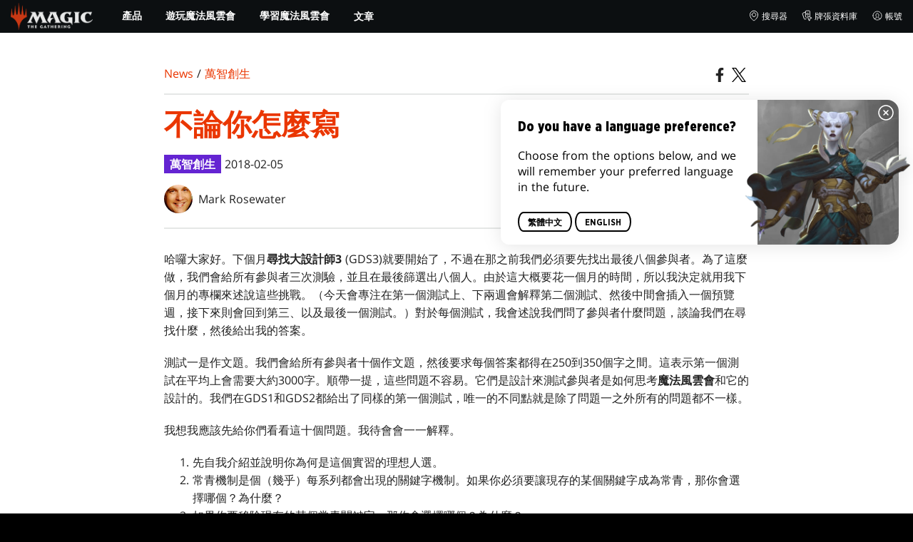

--- FILE ---
content_type: text/html; charset=utf-8
request_url: https://magic.wizards.com/zh-Hant/news/making-magic/essay-what-you-will-2018-02-05
body_size: 55148
content:
<!doctype html><html data-n-head-ssr lang="zh-TW" data-n-head="%7B%22lang%22:%7B%22ssr%22:%22zh-TW%22%7D%7D"><head ><script>window.dataLayer=window.dataLayer||[],window.dataLayer.push({userProperties:{user_id:"",user_type:"",newsletter_opt_in:"",targeted_analytics_opt_in:""}})</script><meta data-n-head="ssr" charset="utf-8"><meta data-n-head="ssr" name="viewport" content="width=device-width, initial-scale=1"><meta data-n-head="ssr" data-hid="google-site-verification" name="google-site-verification" content="WquIfqfWtlm2X62GTeJ-5vDtRrbOVOIT6mFc3vAP5BQ"><meta data-n-head="ssr" data-hid="gsv" name="google-site-verification" content="IjersixWhzfN8VOx9F_Pqujt5-OxIFfqjjNAE3qnb_Q"><meta data-n-head="ssr" data-hid="i18n-og" property="og:locale" content="zh_TW"><meta data-n-head="ssr" data-hid="i18n-og-alt-en-US" property="og:locale:alternate" content="en_US"><meta data-n-head="ssr" data-hid="i18n-og-alt-zh-HK" property="og:locale:alternate" content="zh_HK"><meta data-n-head="ssr" data-hid="i18n-og-alt-ja-JP" property="og:locale:alternate" content="ja_JP"><meta data-n-head="ssr" data-hid="description" name="description" content="Mark談論評審會在尋找大設計師3的作文題中找尋什麼，以及他給這些問題的答案。"><meta data-n-head="ssr" data-hid="keywords" name="keywords" keywords="undefined"><meta data-n-head="ssr" data-hid="og:title" property="og:title" content="不論你怎麼寫 | 魔法風雲會"><meta data-n-head="ssr" data-hid="og:description" property="og:description" content="Mark談論評審會在尋找大設計師3的作文題中找尋什麼，以及他給這些問題的答案。"><meta data-n-head="ssr" data-hid="og:image" property="og:image" content="https://images.ctfassets.net/s5n2t79q9icq/3yUE33Cua4lFXEmSsTeb9F/142f54629252950362a690f22c0f96e9/en_articles_archive_making-magic_essay-what-you-will-2018-02-05-meta-image.jpeg"><meta data-n-head="ssr" data-hid="twitter:card" property="twitter:card" content="summary_large_image"><meta data-n-head="ssr" data-hid="twitter:title" property="twitter:title" content="不論你怎麼寫 | 魔法風雲會"><meta data-n-head="ssr" data-hid="twitter:description" property="twitter:description" content="Mark談論評審會在尋找大設計師3的作文題中找尋什麼，以及他給這些問題的答案。"><meta data-n-head="ssr" data-hid="twitter:image" property="twitter:image" content="https://images.ctfassets.net/s5n2t79q9icq/3yUE33Cua4lFXEmSsTeb9F/142f54629252950362a690f22c0f96e9/en_articles_archive_making-magic_essay-what-you-will-2018-02-05-meta-image.jpeg"><meta data-n-head="ssr" data-hid="og:type" property="og:type" content="website"><meta data-n-head="ssr" data-hid="og:url" property="og:url" content="https://magic.wizards.com/zh-Hant/news/making-magic/essay-what-you-will-2018-02-05"><meta data-n-head="ssr" data-hid="og:site_name" property="og:site_name" content="MAGIC: THE GATHERING"><title>不論你怎麼寫 | 魔法風雲會</title><link data-n-head="ssr" rel="icon" type="image/x-icon" href="/assets/favicon.ico"><link data-n-head="ssr" data-hid="i18n-alt-en" rel="alternate" href="https://magic.wizards.com/en/news/making-magic/essay-what-you-will-2018-02-05" hreflang="en"><link data-n-head="ssr" data-hid="i18n-alt-zh-TW" rel="alternate" href="https://magic.wizards.com/zh-Hant/news/making-magic/essay-what-you-will-2018-02-05" hreflang="zh-TW"><link data-n-head="ssr" data-hid="i18n-alt-zh-HK" rel="alternate" href="https://magic.wizards.com/zh-Hant/news/making-magic/essay-what-you-will-2018-02-05" hreflang="zh-HK"><link data-n-head="ssr" data-hid="i18n-alt-ja" rel="alternate" href="https://magic.wizards.com/ja/news/making-magic/essay-what-you-will-2018-02-05" hreflang="ja"><link data-n-head="ssr" data-hid="i18n-can" rel="canonical" href="https://magic.wizards.com/zh-Hant/news/making-magic/essay-what-you-will-2018-02-05"><script data-n-head="ssr" data-hid="semaphore-script" type="text/javascript" charset="utf-8">!function(){
          window.semaphore=window.semaphore||[],window.ketch=function(){
            window.semaphore.push(arguments)
          };
          var e=new URLSearchParams(document.location.search),
              o=e.has("property")?e.get("property"):"magic",
              n=document.createElement("script");
          n.type="text/javascript",
          n.src="https://global.ketchcdn.com/web/v3/config/hasbro/".concat(o,"/boot.js"),
          n.defer=n.async=!0,
          document.getElementsByTagName("head")[0].appendChild(n)
        }();</script><script data-n-head="ssr" data-hid="gtm-script">if(!window._gtm_init){window._gtm_init=1;(function(w,n,d,m,e,p){w[d]=(w[d]==1||n[d]=='yes'||n[d]==1||n[m]==1||(w[e]&&w[e][p]&&w[e][p]()))?1:0})(window,navigator,'doNotTrack','msDoNotTrack','external','msTrackingProtectionEnabled');(function(w,d,s,l,x,y){w[x]={};w._gtm_inject=function(i){if(w.doNotTrack||w[x][i])return;w[x][i]=1;w[l]=w[l]||[];w[l].push({'gtm.start':new Date().getTime(),event:'gtm.js'});var f=d.getElementsByTagName(s)[0],j=d.createElement(s);j.async=true;j.src='https://www.googletagmanager.com/gtm.js?id='+i;f.parentNode.insertBefore(j,f);};w[y]('GTM-P9XT3MP')})(window,document,'script','dataLayer','_gtm_ids','_gtm_inject')}</script><script data-n-head="ssr" data-hid="org-json-ld" type="application/ld+json">{
  "url": "https://magic.wizards.com/en",
  "logo": "https://images.ctfassets.net/s5n2t79q9icq/3dB5uyWzUH95O1ZPBNNUX5/6cff7c65a809285755ea24b164b6ac65/magic-logo.png?fm=webp",
  "name": "Magic: The Gathering",
  "@type": "Organization",
  "sameAs": [
    "https://www.facebook.com/MagicTheGathering",
    "https://twitter.com/wizards_magic",
    "https://www.instagram.com/wizards_magic/",
    "https://www.youtube.com/channel/UC8ZGymAvfP97qJabgqUkz4A",
    "https://www.twitch.tv/magic",
    "https://en.wikipedia.org/wiki/Magic:_The_Gathering"
  ],
  "@context": "https://schema.org"
}</script><script data-n-head="ssr" data-hid="article-json-ld" type="application/ld+json">{
  "@context": "https://schema.org",
  "@type": "Article",
  "headline": "不論你怎麼寫",
  "image": [
    "https://images.ctfassets.net/s5n2t79q9icq/3yUE33Cua4lFXEmSsTeb9F/142f54629252950362a690f22c0f96e9/en_articles_archive_making-magic_essay-what-you-will-2018-02-05-meta-image.jpeg"
  ],
  "datePublished": "2018-02-06T00:00:00.000Z",
  "dateModified": "2022-11-09T19:59:56.012Z",
  "author": [
    {
      "@type": "Person",
      "name": "Mark Rosewater"
    }
  ],
  "publisher": [
    {
      "name": "Magic: The Gathering"
    }
  ],
  "url": "https://magic.wizards.com/zh-Hant/news/making-magic/essay-what-you-will-2018-02-05"
}</script><style data-vue-ssr-id="b7d52e30:0 bc810302:0 71a1d0c7:0 c3c423b8:0 540e67ff:0 adbaa0da:0 536cd49b:0 f07ae010:0 799657db:0 0ad517c2:0 366f9096:0 5cb6cbb4:0 094ddf7e:0 2486f929:0 ce70c652:0 56e2b824:0 a5eb9fec:0 1cbf7882:0 1ba2bf78:0 0f67c287:0 775d6145:0 064d5e9a:0 01087425:0 ffabeb1c:0 f3c890ee:0 314138da:0 1f7a77db:0">.nuxt-progress{background-color:#e83411;height:2px;left:0;opacity:1;position:fixed;right:0;top:0;transition:width .1s,opacity .4s;width:0;z-index:999999}.nuxt-progress.nuxt-progress-notransition{transition:none}.nuxt-progress-failed{background-color:red}
@font-face{font-display:swap;font-family:"Beleren";font-style:normal;font-weight:400;src:url(/assets/fonts/Beleren-Bold.woff2) format("woff2"),url(/assets/fonts/Beleren-Bold.woff) format("woff"),url(/assets/fonts/Beleren-Bold.ttf) format("truetype")}@font-face{font-display:swap;font-family:"Beleren Small Caps";font-style:normal;font-weight:400;src:url(/assets/fonts/Beleren-Small-Caps.woff2) format("woff2"),url(/assets/fonts/Beleren-Small-Caps.woff) format("woff"),url(/assets/fonts/Beleren-Small-Caps.ttf) format("truetype")}@font-face{font-display:swap;font-family:"Open Sans";font-style:italic;font-weight:300;src:local("Open Sans Light Italic"),local("OpenSans-LightItalic"),url(/assets/fonts/OpenSans-LightItalic-Ext.woff2) format("woff2");unicode-range:u+0100-024f,u+0259,u+1e??,u+2020,u+20a0-20ab,u+20ad-20cf,u+2113,u+2c60-2c7f,u+a720-a7ff}@font-face{font-display:swap;font-family:"Open Sans";font-style:italic;font-weight:300;src:local("Open Sans Light Italic"),local("OpenSans-LightItalic"),url(/assets/fonts/OpenSans-LightItalic.woff2) format("woff2");unicode-range:u+00??,u+0131,u+0152-0153,u+02bb-02bc,u+02c6,u+02da,u+02dc,u+2000-206f,u+2074,u+20ac,u+2122,u+2191,u+2193,u+2212,u+2215,u+feff,u+fffd}@font-face{font-display:swap;font-family:"Open Sans";font-style:italic;font-weight:400;src:local("Open Sans Italic"),local("OpenSans-Italic"),url(/assets/fonts/OpenSans-Italic-Ext.woff2) format("woff2");unicode-range:u+0100-024f,u+0259,u+1e??,u+2020,u+20a0-20ab,u+20ad-20cf,u+2113,u+2c60-2c7f,u+a720-a7ff}@font-face{font-display:swap;font-family:"Open Sans";font-style:italic;font-weight:400;src:local("Open Sans Italic"),local("OpenSans-Italic"),url(/assets/fonts/OpenSans-Italic.woff2) format("woff2");unicode-range:u+00??,u+0131,u+0152-0153,u+02bb-02bc,u+02c6,u+02da,u+02dc,u+2000-206f,u+2074,u+20ac,u+2122,u+2191,u+2193,u+2212,u+2215,u+feff,u+fffd}@font-face{font-display:swap;font-family:"Open Sans";font-style:italic;font-weight:600;src:local("Open Sans SemiBold Italic"),local("OpenSans-SemiBoldItalic"),url(/assets/fonts/OpenSans-SemiBoldItalic-Ext.woff2) format("woff2");unicode-range:u+0100-024f,u+0259,u+1e??,u+2020,u+20a0-20ab,u+20ad-20cf,u+2113,u+2c60-2c7f,u+a720-a7ff}@font-face{font-display:swap;font-family:"Open Sans";font-style:italic;font-weight:600;src:local("Open Sans SemiBold Italic"),local("OpenSans-SemiBoldItalic"),url(/assets/fonts/OpenSans-SemiBoldItalic.woff2) format("woff2");unicode-range:u+00??,u+0131,u+0152-0153,u+02bb-02bc,u+02c6,u+02da,u+02dc,u+2000-206f,u+2074,u+20ac,u+2122,u+2191,u+2193,u+2212,u+2215,u+feff,u+fffd}@font-face{font-display:swap;font-family:"Open Sans";font-style:italic;font-weight:700;src:local("Open Sans Bold Italic"),local("OpenSans-BoldItalic"),url(/assets/fonts/OpenSans-BoldItalic-Ext.woff2) format("woff2");unicode-range:u+0100-024f,u+0259,u+1e??,u+2020,u+20a0-20ab,u+20ad-20cf,u+2113,u+2c60-2c7f,u+a720-a7ff}@font-face{font-display:swap;font-family:"Open Sans";font-style:italic;font-weight:700;src:local("Open Sans Bold Italic"),local("OpenSans-BoldItalic"),url(/assets/fonts/OpenSans-BoldItalic.woff2) format("woff2");unicode-range:u+00??,u+0131,u+0152-0153,u+02bb-02bc,u+02c6,u+02da,u+02dc,u+2000-206f,u+2074,u+20ac,u+2122,u+2191,u+2193,u+2212,u+2215,u+feff,u+fffd}@font-face{font-display:swap;font-family:"Open Sans";font-style:italic;font-weight:800;src:local("Open Sans ExtraBold Italic"),local("OpenSans-ExtraBoldItalic"),url(/assets/fonts/OpenSans-ExtraBoldItalic-Ext.woff2) format("woff2");unicode-range:u+0100-024f,u+0259,u+1e??,u+2020,u+20a0-20ab,u+20ad-20cf,u+2113,u+2c60-2c7f,u+a720-a7ff}@font-face{font-display:swap;font-family:"Open Sans";font-style:italic;font-weight:800;src:local("Open Sans ExtraBold Italic"),local("OpenSans-ExtraBoldItalic"),url(/assets/fonts/OpenSans-ExtraBoldItalic.woff2) format("woff2");unicode-range:u+00??,u+0131,u+0152-0153,u+02bb-02bc,u+02c6,u+02da,u+02dc,u+2000-206f,u+2074,u+20ac,u+2122,u+2191,u+2193,u+2212,u+2215,u+feff,u+fffd}@font-face{font-display:swap;font-family:"Open Sans";font-style:normal;font-weight:300;src:local("Open Sans Light"),local("OpenSans-Light"),url(/assets/fonts/OpenSans-Light-Ext.woff2) format("woff2");unicode-range:u+0100-024f,u+0259,u+1e??,u+2020,u+20a0-20ab,u+20ad-20cf,u+2113,u+2c60-2c7f,u+a720-a7ff}@font-face{font-display:swap;font-family:"Open Sans";font-style:normal;font-weight:300;src:local("Open Sans Light"),local("OpenSans-Light"),url(/assets/fonts/OpenSans-Light.woff2) format("woff2");unicode-range:u+00??,u+0131,u+0152-0153,u+02bb-02bc,u+02c6,u+02da,u+02dc,u+2000-206f,u+2074,u+20ac,u+2122,u+2191,u+2193,u+2212,u+2215,u+feff,u+fffd}@font-face{font-display:swap;font-family:"Open Sans";font-style:normal;font-weight:400;src:local("Open Sans Regular"),local("OpenSans-Regular"),url(/assets/fonts/OpenSans-Regular-Ext.woff2) format("woff2");unicode-range:u+0100-024f,u+0259,u+1e??,u+2020,u+20a0-20ab,u+20ad-20cf,u+2113,u+2c60-2c7f,u+a720-a7ff}@font-face{font-display:swap;font-family:"Open Sans";font-style:normal;font-weight:400;src:local("Open Sans Regular"),local("OpenSans-Regular"),url(/assets/fonts/OpenSans-Regular.woff2) format("woff2");unicode-range:u+00??,u+0131,u+0152-0153,u+02bb-02bc,u+02c6,u+02da,u+02dc,u+2000-206f,u+2074,u+20ac,u+2122,u+2191,u+2193,u+2212,u+2215,u+feff,u+fffd}@font-face{font-display:swap;font-family:"Open Sans";font-style:normal;font-weight:600;src:local("Open Sans SemiBold"),local("OpenSans-SemiBold"),url(/assets/fonts/OpenSans-SemiBold-Ext.woff2) format("woff2");unicode-range:u+0100-024f,u+0259,u+1e??,u+2020,u+20a0-20ab,u+20ad-20cf,u+2113,u+2c60-2c7f,u+a720-a7ff}@font-face{font-display:swap;font-family:"Open Sans";font-style:normal;font-weight:600;src:local("Open Sans SemiBold"),local("OpenSans-SemiBold"),url(/assets/fonts/OpenSans-SemiBold.woff2) format("woff2");unicode-range:u+00??,u+0131,u+0152-0153,u+02bb-02bc,u+02c6,u+02da,u+02dc,u+2000-206f,u+2074,u+20ac,u+2122,u+2191,u+2193,u+2212,u+2215,u+feff,u+fffd}@font-face{font-display:swap;font-family:"Open Sans";font-style:normal;font-weight:700;src:local("Open Sans Bold"),local("OpenSans-Bold"),url(/assets/fonts/OpenSans-Bold-Ext.woff2) format("woff2");unicode-range:u+0100-024f,u+0259,u+1e??,u+2020,u+20a0-20ab,u+20ad-20cf,u+2113,u+2c60-2c7f,u+a720-a7ff}@font-face{font-display:swap;font-family:"Open Sans";font-style:normal;font-weight:700;src:local("Open Sans Bold"),local("OpenSans-Bold"),url(/assets/fonts/OpenSans-Bold.woff2) format("woff2");unicode-range:u+00??,u+0131,u+0152-0153,u+02bb-02bc,u+02c6,u+02da,u+02dc,u+2000-206f,u+2074,u+20ac,u+2122,u+2191,u+2193,u+2212,u+2215,u+feff,u+fffd}@font-face{font-display:swap;font-family:"Open Sans";font-style:normal;font-weight:800;src:local("Open Sans ExtraBold"),local("OpenSans-ExtraBold"),url(/assets/fonts/OpenSans-ExtraBold-Ext.woff2) format("woff2");unicode-range:u+0100-024f,u+0259,u+1e??,u+2020,u+20a0-20ab,u+20ad-20cf,u+2113,u+2c60-2c7f,u+a720-a7ff}@font-face{font-display:swap;font-family:"Open Sans";font-style:normal;font-weight:800;src:local("Open Sans ExtraBold"),local("OpenSans-ExtraBold"),url(/assets/fonts/OpenSans-ExtraBold.woff2) format("woff2");unicode-range:u+00??,u+0131,u+0152-0153,u+02bb-02bc,u+02c6,u+02da,u+02dc,u+2000-206f,u+2074,u+20ac,u+2122,u+2191,u+2193,u+2212,u+2215,u+feff,u+fffd}@font-face{font-display:swap;font-family:"Gotham Narrow";font-style:normal;font-weight:500;src:url(/assets/fonts/GothamNarrow-Medium.woff2) format("woff2")}@font-face{font-display:swap;font-family:"Gotham Narrow";font-style:normal;font-weight:600;src:url(/assets/fonts/GothamNarrow-Bold.woff2) format("woff2")}@font-face{font-display:swap;font-family:"Gotham Narrow";font-style:normal;font-weight:800;src:url(/assets/fonts/GothamNarrow-Black.woff2) format("woff2")}:root{--black:#000;--black-alpha0:transparent;--black-alpha10:rgba(0,0,0,.1);--black-alpha25:rgba(0,0,0,.25);--black-alpha50:rgba(0,0,0,.5);--black-alpha75:rgba(0,0,0,.75);--black-alpha90:rgba(0,0,0,.9);--white:#fff;--white-alpha0:hsla(0,0%,100%,0);--white-alpha10:hsla(0,0%,100%,.1);--white-alpha25:hsla(0,0%,100%,.25);--white-alpha50:hsla(0,0%,100%,.5);--white-alpha75:hsla(0,0%,100%,.75);--white-alpha90:hsla(0,0%,100%,.9);--magic-brand-red:#ea3601;--magic-brand-orange:#ff6000;--discord-brand-color:#404fec;--facebook-brand-color:#0d77fb;--instagram-brand-color:#405de6;--twitter-brand-color:#1da1f2;--tiktok-brand-color:#fe2c55;--twitch-brand-color:#9436ff;--youtube-brand-color:#ff0100;--system-font-family:-apple-system,system-ui,-apple-system,Segoe UI,Roboto,Ubuntu,Cantarell,Noto Sans,sans-serif,"Segoe UI",Roboto,"Helvetica Neue",Arial,"Noto Sans",sans-serif,"Apple Color Emoji","Segoe UI Emoji","Segoe UI Symbol","Noto Color Emoji";--base-font-color:var(--white);--base-font-family:"Open Sans",Arial,sans-serif;--base-font-size:16px;--base-word-spacing:1px;--strong-font-family:"Gotham Narrow",Arial,serif;--magic-font-family:"Beleren",serif;--magic-font-family-small-caps:"Beleren Small Caps",serif;--html-background:var(--black);--max-site-width:2160px;--default-max-content-width:1440px;--site-header-height:54px;--site-header-z-index:100;--swiper-overflow:visible;--auto-card-label-color:#eb2c06;--easeInSine:cubic-bezier(0.47,0,0.745,0.715);--easeInCubic:cubic-bezier(0.55,0.055,0.675,0.19);--easeInQuint:cubic-bezier(0.755,0.05,0.855,0.06);--easeInCirc:cubic-bezier(0.6,0.04,0.98,0.335);--easeOutSine:cubic-bezier(0.39,0.575,0.565,1);--easeOutCubic:cubic-bezier(0.215,0.61,0.355,1);--easeOutQuint:cubic-bezier(0.23,1,0.32,1);--easeOutCirc:cubic-bezier(0.075,0.82,0.165,1);--easeInOutSine:cubic-bezier(0.445,0.05,0.55,0.95);--easeInOutCubic:cubic-bezier(0.645,0.045,0.355,1);--easeInOutQuint:cubic-bezier(0.86,0,0.07,1);--easeInOutCirc:cubic-bezier(0.785,0.135,0.15,0.86);--easeInQuad:cubic-bezier(0.55,0.085,0.68,0.53);--easeInQuart:cubic-bezier(0.895,0.03,0.685,0.22);--easeInExpo:cubic-bezier(0.95,0.05,0.795,0.035);--easeInBack:cubic-bezier(0.6,-0.28,0.735,0.045);--easeOutQuad:cubic-bezier(0.25,0.46,0.45,0.94);--easeOutQuart:cubic-bezier(0.165,0.84,0.44,1);--easeOutExpo:cubic-bezier(0.19,1,0.22,1);--easeOutBack:cubic-bezier(0.175,0.885,0.32,1.275);--easeInOutQuad:cubic-bezier(0.455,0.03,0.515,0.955);--easeInOutQuart:cubic-bezier(0.77,0,0.175,1);--easeInOutExpo:cubic-bezier(1,0,0,1);--easeInOutBack:cubic-bezier(0.68,-0.55,0.265,1.55)}html{-ms-text-size-adjust:100%;-webkit-text-size-adjust:100%;-moz-osx-font-smoothing:grayscale;-webkit-font-smoothing:antialiased;background:#000;background:var(--html-background);box-sizing:border-box;color:#fff;color:var(--base-font-color,#fff);font-family:"Open Sans",Arial,sans-serif;font-family:var(--base-font-family);font-size:16px;font-size:var(--base-font-size);word-spacing:1px;word-spacing:var(--base-word-spacing)}*,:after,:before{box-sizing:border-box;margin:0}[role=button],[type=button],[type=reset],[type=submit],button{cursor:pointer}h1,h2,h3,h4,h5,h6{font-family:"Gotham Narrow",Arial,serif;font-family:var(--strong-font-family);font-weight:800;text-transform:uppercase}a{color:#ea3601;color:var(--theme-link-color,#ea3601);outline:none;-webkit-text-decoration:none;text-decoration:none;will-change:filter}a:focus,a:hover{filter:drop-shadow(0 0 8px #ea3601);filter:drop-shadow(0 0 8px var(--theme-link-color,#ea3601))}a:active{color:#b93b0d;color:var(--theme-link-color--active,#b93b0d)}img{vertical-align:middle}option{color:rgba(0,0,0,.9);color:var(--black-alpha90)}dialog:focus-visible{outline:none}.__nuxt-error-page{min-height:66vh;position:relative!important}swiper-container::part(scrollbar){position:relative!important}swiper-container::part(scrollbar){--swiper-scrollbar-bg-color:rgba(0,0,0,.33);--swiper-scrollbar-drag-bg-color:#e83411;--swiper-scrollbar-sides-offset:80px;--swiper-scrollbar-bottom:0;margin:2rem 0 0;margin:var(--swiper-scrollbar-margin,2rem 0 0)}swiper-container::part(scrollbar):after{content:"";cursor:grab;height:40px;left:50%;position:absolute;top:50%;transform:translate(-50%,-50%);width:100%;z-index:1}swiper-container::part(scrollbar):active:after{cursor:grabbing}.swiper,.swiper-container{overflow:visible!important;overflow:var(--swiper-overflow,visible)!important;touch-action:pan-y}.swiper-wrapper{display:flex}.swiper-slide{height:auto!important;height:var(--swiper-slide-height,auto)!important}.swiperArrows-absolute{cursor:pointer;display:none;position:absolute;top:50%;transform:translateY(-50%);z-index:1}@media(min-width:1024px){.swiperArrows-absolute{display:inline-block}}.swiper-button-lock{display:none!important;pointer-events:none!important}.swiperPrev-absolute{left:0}.swiperNext-absolute{right:0}.swiperPrev-absolute--5{left:-5%}.swiperNext-absolute--5{right:-5%}deck-list{white-space:pre}.u-text-center{text-align:center}.u-sr-only{border:0;color:transparent;font:0/0 a;text-shadow:none}.u-img-responsive{height:auto;max-width:100%}.u-br-12{border-radius:12px;overflow:hidden}.hidden{display:none!important}
.css-8VpUG{-webkit-clip-path:content-box;clip-path:content-box;margin:0 auto;max-width:var(--max-site-width)}.css-rgoyv{-webkit-backdrop-filter:blur(2px);backdrop-filter:blur(2px);background:var(--black-alpha75);bottom:0;left:0;position:fixed;right:0;top:0;z-index:calc(var(--site-header-z-index) - 1)}
.css-RbpHS{height:1px;left:-999px;left:0;overflow:hidden;position:absolute;top:auto;width:1px;z-index:-2}.css-RbpHS:focus{border:1px dashed var(--black)}.css-RbpHS:active,.css-RbpHS:focus{background:var(--black);color:var(--white);font-size:.875rem;font-weight:600;height:var(--site-header-height);left:0;outline:none;overflow:auto;padding:1.15em 0 1em;position:fixed;right:0;text-align:center;-webkit-text-decoration:underline;text-decoration:underline;top:0;width:auto;z-index:800}
.css-pwZO0{--theme-link-color:#ea3601;--theme-link-color--active:#b93b0d;--theme-accent-color:#ea4b12;--logo-width:115px;--bar-bg-color:#0c0f11;--bar-padding:0 15px;--bar-justify:center;--bar-links-display:none;--bar-link-gap:20px;--bar-link-color:var(--white);--bar-link-icon-size:1.3em;--burger-display:block;--nav-display:none;--navigation-padding:6px 15px;--navigation-display:none;--drawer-max-width:320px;--drawer-top-padding:var(--site-header-height)}@media(min-width:1024px){.css-pwZO0{--bar-justify:flex-start;--bar-links-display:block;--burger-display:none;--nav-display:block;--navigation-display:flex}}.css-ijoWq{background-color:var(--bar-bg-color);position:sticky;top:0;z-index:var(--site-header-z-index)}.css-IPddW{display:var(--nav-display);height:100%}.css-7Mm5k{align-items:center;background-color:var(--bar-bg-color);display:flex;height:var(--site-header-height);justify-content:var(--bar-justify);margin:0 auto;max-width:calc(var(--default-max-content-width) + 30px);padding:var(--bar-padding);position:relative}.css-KIU28{display:none}.css-QgeYR{list-style:none;padding:0 1.5em}.css-QgeYR,.css-QgeYR li{height:100%}.css-QgeYR .css-rCH-s{align-items:center;background:transparent;border:none;color:var(--white);display:inline-flex;font-size:.875rem;font-weight:700;height:100%;justify-content:center;padding:0 1.2em;text-transform:uppercase}.css-QgeYR .css-rCH-s:focus,.css-QgeYR .css-rCH-s:hover{color:var(--theme-link-color);filter:drop-shadow(0 0 8px var(--theme-link-color));outline:none}.css-QgeYR .css-rCH-s:active{color:var(--theme-link-color--active)}.css-QgeYR .css-pLDdE{position:relative}.css-QgeYR .css-pLDdE:after{border:9px solid transparent;border-top:11px solid var(--theme-accent-color);content:"";display:block;left:50%;position:absolute;top:100%;transform:translateX(-9px);z-index:1000}.css-bbSbK{display:var(--burger-display);left:15px;position:absolute;top:50%;transform:translateY(-50%)}.css-Obhd0{flex:0 0 auto;width:var(--logo-width)}.css-wXlq4{height:auto;width:100%}.css-hZhFq{display:var(--bar-links-display);margin-left:auto}.css-UHKKC{list-style:none;margin-right:calc(0px - var(--bar-link-gap)/2);padding:0}.css-OrBaX{color:var(--bar-link-color);font-size:.75rem;line-height:1;margin:0 calc(var(--bar-link-gap)/2);text-transform:uppercase}.css-OrBaX:focus,.css-OrBaX:hover{color:var(--theme-link-color);filter:drop-shadow(0 0 8px var(--theme-link-color))}.css-OrBaX:active{color:var(--theme-link-color--active)}.css-Y58\+d{height:var(--bar-link-icon-size);margin-right:.25em;width:var(--bar-link-icon-size)}.css-pbj5P{height:100%;left:0;max-width:var(--drawer-max-width);position:fixed;top:0;transform:translateX(-100%) translateZ(0);transition:transform .3s var(--easeOutCirc);width:80vw;z-index:-1}.css-pbj5P.css-eVLZA{transform:translateX(0) translateZ(0)}.css-ZtHNW{background-color:var(--black);height:100%;padding:var(--drawer-top-padding) 0 0}.css-yDRko{list-style:none;max-height:100%;overflow:auto;padding:0}.css-NK8Pc{border-top:1px solid hsla(0,0%,100%,.1);list-style:none;padding:0}.css-w3STG .css-rCH-s{color:var(--white);font-weight:600;padding:.75em 1.5em .75em 2em}.css-w3STG .css-rCH-s:active,.css-w3STG .css-rCH-s:hover{color:var(--theme-link-color)}.css--dVAy .css-w3STG .css-rCH-s{font-weight:inherit}.css-w3STG .css-OrBaX{font-size:.875rem;padding:1em}.css-NPCbI{min-height:100px;width:100%}.css-g77Qr{background-color:var(--black);position:sticky;top:0}.css-guqOt{font-size:.9em;font-weight:700;position:relative;text-transform:uppercase}.css-guqOt:after{background-color:#ea4b12;content:"";display:block;height:2px;position:absolute;top:calc(100% + 2px);width:26px}.css-3kNYm{height:1.375em;margin-left:auto;width:1.375em}.css-GkXm9{position:absolute;transform:translateX(calc(-100% - 5px))}.css-k3\+MB{height:100%;width:100%}.css-fLm0P{background-color:var(--black);border-top:3px solid var(--theme-accent-color);left:0;padding:2em 0;position:fixed;top:var(--drawer-top-padding);width:100vw;z-index:-1}.css-owYot{margin-bottom:1em;max-width:200px}.css-4isMn{height:100%;left:0;position:fixed;right:0;top:var(--site-header-height)}.css-Sv21e{display:flex;margin:0 auto;max-width:var(--default-max-content-width);padding:0}.css-lvUQK{margin:0 2em}.css-KeIPk,.css-lvUQK{list-style:none;padding:0}.css-JkMvT{font-weight:700;text-transform:uppercase}.css-JkMvT:after{background-color:var(--theme-accent-color);content:"";display:block;height:2px;margin:3px 0 6px;width:26px}.css-x4ztt{align-items:center;color:var(--white-alpha75);display:inline-flex;flex-direction:column;justify-content:center;margin:4px 0}.css-x4ztt:active,.css-x4ztt:focus,.css-x4ztt:hover{color:var(--theme-link-color)}.css-Sy8YD{font-weight:700}.css-IdCc8{outline:none}.css-NKAb-{pointer-events:none}.css--E4Rg{position:relative;z-index:-2}.css--E4Rg.css-GQo9U{filter:blur(2px)}.css--E4Rg.css-GQo9U:after{background:var(--black-alpha75);bottom:0;content:"";left:0;position:absolute;right:0;top:0;z-index:100}
.css-GvEcW{--max-width:1200px}.css-Okwuj{padding:12px;position:relative}.css-Okwuj:before{background-color:var(--black);bottom:0;content:"";left:0;position:absolute;right:0;top:0;z-index:-1}.css-EP8jX{margin:0 auto;max-width:var(--max-width)}.css-hUA5l{padding:0 10px}
.css-V7\+d5{display:flex}.css-V7\+d5.css-simOn{display:inline-flex}.css-V7\+d5.css-qYndh{height:100%;width:100%}.css-V7\+d5.css-rZ8nS{height:100%}.css-V7\+d5.css-7gtHY{width:100%}.css-uKHBa{justify-content:flex-start}.css-tEXox{justify-content:flex-end}.css-zaJql{justify-content:center}.css-SY8hn{justify-content:space-around}.css-lHyHX{justify-content:space-between}.css-Y\+iIE{justify-content:space-evenly}.css-omMmf{align-items:flex-start}.css-P73fn{align-items:flex-end}.css-EbWDK{align-items:center}.css-ySvRo{align-items:stretch}
.css-MptDd{--article-background:#fff;--article-color:#222;--article-title-color:#ea3601;--article-header-border:2px solid #e5e7e6;--article-body-color:inherit;--article-body-line-height:1.6;--article-body-padding:30px 0;--article-img-margin:1em 0;--article-p-margin:0 0 1.25rem;--article-meta-margin:1em 0 0;--author-thumb-size:40px;--social-icon-color:inherit;--social-icon-size:20px;--article-footer-border--top:2px solid #e5e7e6;--article-footer-padding:2em 0;--article-tag-background:#6424d2;--article-visited-link-color:#6424d2}.css-ABgHt{background:var(--article-background);color:var(--article-color);min-height:90vh;overflow-x:clip}.css-T6X4d{margin:0 auto;max-width:820px;max-width:var(--article-container-max-width,820px);padding:30px 0;padding:var(--article-container-padding,30px 0);width:95vw;width:var(--article-container-width,95vw)}@media(min-width:1250px){.css-T6X4d{width:auto}}.css-NO0y2{align-items:flex-end;display:flex;justify-content:space-between}.css-VITSi{margin:1em 0;margin:var(--article-breadcrumb-margin,1em 0)}.css-39JfO{border:var(--article-header-border);border-left:0;border-right:0;padding:1.25em 0}.css-U6wsT{margin:var(--article-meta-margin)}.css-zGeE3{background:var(--article-tag-background);color:#fff;display:inline-block;font-weight:600;line-height:1.25;padding:.2em .5em}.css-zGeE3~.css-zGeE3{margin-left:.33em}.css-Ulkak{color:var(--article-title-color)}.css-V9Nnw{flex-wrap:wrap;gap:.5em 1em;margin:1em 0 0}.css-W1hvw,.css-V9Nnw{align-items:center;display:flex}.css-W1hvw{color:inherit}.css-IqqMm{margin:0}.css-jb7gJ{border-radius:50%;display:inline-block;height:var(--author-thumb-size);margin-right:.5em;overflow:hidden;width:var(--author-thumb-size)}.css-jb7gJ .css-5UcHy{aspect-ratio:1/1;height:100%;-o-object-fit:cover;object-fit:cover;width:100%}.css-H1dF5{color:var(--article-body-color);line-height:var(--article-body-line-height);margin:0 auto;max-width:100%;max-width:var(--article-body-max-width,100%);padding:var(--article-body-padding)}.css-H1dF5 h1,.css-H1dF5 h2,.css-H1dF5 h3,.css-H1dF5 h4,.css-H1dF5 h5,.css-H1dF5 h6{margin:0}.css-H1dF5 img{margin:var(--article-img-margin);max-width:100%}.css-H1dF5 p,.css-H1dF5>div{margin:var(--article-p-margin)}.css-H1dF5 pre code{white-space:pre-wrap}.css-H1dF5 hr{margin:2em 0}.css-H1dF5 a:visited{color:var(--article-visited-link-color)}.css--ns6x{display:flex;justify-content:center;margin:2em 0}.css-Jw3os{align-items:flex-end;display:flex;justify-content:flex-end;padding:1em 0}.css--9nNR{color:var(--social-icon-color);height:var(--social-icon-size);margin:0 .2em;width:var(--social-icon-size)}.css-PbQVI{border-top:var(--article-footer-border--top);display:flex;padding:var(--article-footer-padding)}.css-XjY7o{grid-gap:1em;display:grid;gap:1em;grid-template-columns:1fr;margin:0 auto;max-width:960px;max-width:var(--related-articles-max-width,960px);padding:30px 0;padding:var(--related-articles-padding,30px 0)}@media(min-width:768px){.css-XjY7o{grid-template-columns:repeat(3,1fr);margin-top:54px}}.css-ABgHt .datatable-wrapper{margin-bottom:20px}.css-ABgHt .datatable-container{overflow:auto}.css-ABgHt .datatable-table{margin:0}.css-ABgHt th[data-sortable]{background:#f9f9f9;padding:10px 22px 10px 10px}.css-ABgHt th[data-sortable] button{font-weight:700}.css-ABgHt .datatable-top{margin:16px 0}@media(min-width:768px){.css-ABgHt .datatable-top{align-items:center;display:flex;justify-content:space-between}}.css-ABgHt .datatable-selector{-webkit-appearance:none;-moz-appearance:none;appearance:none;background:transparent;border:1px solid #ddd;border:var(--data-table-selector-border,1px solid #ddd);border-radius:4px;color:inhreit;color:var(--data-table-selector-color,inhreit);font-size:16px;font-weight:600;line-height:1;outline:none;padding:6px 30px 6px 9px}.css-ABgHt .datatable-dropdown label{position:relative;text-transform:capitalize}.css-ABgHt .datatable-dropdown label:after{background:url(/_nuxt/a25a538be5577928354e70d13f59b5a7.svg);background-position:50%;background-size:cover;content:"";display:block;height:10px;left:50px;margin-top:-5px;pointer-events:none;position:absolute;top:50%;width:10px}.css-ABgHt .datatable-search{margin:16px 0;position:relative;width:100%}.css-ABgHt .datatable-search:after{background:url(/_nuxt/dfbab1963e2dea7854364f261602c5ce.svg);background-position:50%;background-size:cover;content:"";display:block;height:18px;left:14px;margin-top:-9px;pointer-events:none;position:absolute;top:50%;width:18px}@media(min-width:768px){.css-ABgHt .datatable-search{margin:0 0 0 auto;max-width:300px}}.css-ABgHt .datatable-search input[type=search]::-webkit-search-cancel-button,.css-ABgHt .datatable-search input[type=search]::-webkit-search-decoration,.css-ABgHt .datatable-search input[type=search]::-webkit-search-results-button,.css-ABgHt .datatable-search input[type=search]::-webkit-search-results-decoration{-webkit-appearance:none}.css-ABgHt .datatable-search .datatable-input{-webkit-appearance:none;border:1px solid #ddd;border-radius:24px;color:inhreit;color:var(--data-table-input-color,inhreit);display:inline-block;font-size:16px;outline:none;padding:13px .75em 11px 42px;width:100%}.css-ABgHt .datatable-search .datatable-input::-moz-placeholder{color:#767676}.css-ABgHt .datatable-search .datatable-input::placeholder{color:#767676}.css-ABgHt .datatable-table .datatable-sorter{background:none;border:none;color:#767676;color:var(--data-table-sorter-color,#767676);padding:0;position:relative;-webkit-text-decoration:none;text-decoration:none}.css-ABgHt .datatable-table .datatable-sorter:before{border-bottom:5px solid #cfcfcf;border-left:3px solid transparent;border-right:3px solid transparent;border-top-color:transparent;content:"";height:0;left:calc(100% + 6px);margin-top:-3px;position:absolute;top:50%;transform:translateY(-50%);width:0}.css-ABgHt .datatable-table .datatable-sorter:after{border-bottom-color:#535356;border-left:3px solid transparent;border-right:3px solid transparent;border-top:5px solid #cfcfcf;content:"";height:0;left:calc(100% + 6px);margin-top:7px;position:absolute;top:50%;transform:translateY(-50%);transform:translateY(calc(-100% - 1px));width:0}.css-ABgHt .datatable-ascending .datatable-sorter{color:#333}.css-ABgHt .datatable-ascending .datatable-sorter:before{border-bottom-color:#ea3601;border-bottom-color:var(--data-table-sorter-active-color,#ea3601)}.css-ABgHt .datatable-descending .datatable-sorter{color:#333}.css-ABgHt .datatable-descending .datatable-sorter:after{border-top-color:#ea3601;border-top-color:var(--data-table-sorter-active-color,#ea3601)}.css-ABgHt .datatable-bottom{border-radius:3px;margin-top:20px;overflow:hidden}@media(min-width:768px){.css-ABgHt .datatable-bottom{align-items:center;display:flex;justify-content:space-between}}.css-ABgHt .datatable-pagination-list{align-items:center;border-radius:4px;display:flex;justify-content:center;margin:16px 0;overflow:hidden}@media(min-width:768px){.css-ABgHt .datatable-pagination-list{margin:0}}.css-ABgHt .datatable-pagination-list li{list-style:none}.css-ABgHt .datatable-pagination-list-item-link{background:none;border:none;padding:none}.css-ABgHt email-signup{display:block;margin:1.25em 0}.css-ABgHt magic-card{display:inline-block;margin:0 0 1em;vertical-align:top;width:265px;width:var(--magic-card-width,265px)}.css-ABgHt spatial-card{display:inline-flex;margin:1em;vertical-align:top}.css-ABgHt table{border:1px solid #ddd;border-collapse:collapse;margin:2em 0;width:100%}.css-ABgHt table td,.css-ABgHt table th{border:1px solid #ddd;padding:1em}.css-ABgHt ol,.css-ABgHt ul{margin:var(--article-p-margin)}.css-ABgHt hr{border:none;border-top:1px solid #ddd}.css-ABgHt .cards-layout li{list-style:none;padding:0}.css-ABgHt .showHideListItems{border:none!important}.css-ABgHt .showHideListItems{margin-bottom:1em}.css-ABgHt .showHideListItems img{display:block;margin:1em auto;max-width:100%}.css-ABgHt .showHideListItems dt{background:#212121;color:#fff;cursor:pointer;padding:10px 15px 6px}.css-ABgHt .showHideListItems dt h2{margin:0}.css-ABgHt .showHideListItems dd{display:none}.css-ABgHt .showHideListItems dt.open~dd{display:block}.css-ABgHt .resizing-cig{float:none!important;min-width:0!important;min-width:auto!important;width:auto!important}.css-ABgHt .resizing-cig{align-items:center;display:inline-flex;flex-direction:column}.css-ABgHt .resizing-cig .rtecenter,.css-ABgHt .resizing-cig img{width:100%!important}.css-ABgHt .flipping-image{display:inline-block}.css-ABgHt .figure-wrapper{margin:0 0 2em;text-align:center}.css-ABgHt .figure-wrapper figure{display:inline-block}.css-ABgHt .figure-wrapper figure figcaption{font-size:.9em}.css-ABgHt iframe{max-width:100%!important}.css-ABgHt iframe{margin:var(--article-p-margin)}.css-ABgHt iframe[src^="https://player.twitch.tv/"],.css-ABgHt iframe[src^="https://www.youtube.com/"]{height:auto!important;width:100%!important}.css-ABgHt iframe[src^="https://player.twitch.tv/"],.css-ABgHt iframe[src^="https://www.youtube.com/"]{aspect-ratio:16/9;margin:var(--article-p-margin)}.css-ABgHt .rtecenter{text-align:center}.css-ABgHt .rtecenter magic-card{height:auto!important;margin:1.5em 0!important;width:265px!important}.css-ABgHt .rtecenter magic-card{display:inline-block}.css-ABgHt li.list-unstyled{list-style:none;padding:0}.css-ABgHt .card-block-selector.card-block-selector{margin:1em auto;max-width:300px}.css-ABgHt .strike-through{clear:both;color:#212121;font-size:2.5rem;font-weight:300;padding:0 30px;position:relative;text-align:center;text-transform:uppercase}.css-ABgHt .strike-through span{background-color:#fff;background-size:auto auto;display:inline;padding:0 10px;position:relative;white-space:pre-wrap}.css-ABgHt .strike-through:before{background:#bdbdbd;content:"";height:1px;left:0;margin-top:-1px;position:absolute;top:50%;width:100%;z-index:0}.css-ABgHt .wiz-autocard-card{display:inline-block;margin:0 .5em 1em;width:223px}.css-ABgHt .legacy_content img{border:0!important}.css-ABgHt .legacy_content img{display:block;height:auto;margin:0 auto;max-width:100%;padding-bottom:15px;padding-right:15px}.css-ABgHt .legacy_content img.full-page{margin:0 auto;max-width:100%}.css-oszX9{text-align:center}
.css-1\+IR9{--button-bg-color:var(--white);--button-border-color:var(--white);--button-border-radius:8px/50%;--button-font-family:var(--strong-font-family);--button-font-size:18px;--button-font-weight:600;--button-text-transform:uppercase;--button-padding:0.55em 1em 0.45em}html[lang=ja-JP] .css-1\+IR9,html[lang=zh-Hans] .css-1\+IR9,html[lang=zh-Hant] .css-1\+IR9{--button-padding:0.6em 1.75em 0.4em}.css-1\+IR9:disabled{opacity:.5;pointer-events:none}.css-1\+IR9.css-WC8Ng{--button-font-size:12px}.css-1\+IR9.css-Wb6wt{--button-font-size:15px}.css-1\+IR9.css-MmzC5{--button-font-size:22px}.css-1\+IR9.css-1TpMg{--button-border-radius:6px}.css-1\+IR9.css-1TpMg:focus{filter:none}.css-1\+IR9.css-1TpMg:hover{background:var(--black);color:var(--white);filter:none}.css-1\+IR9.css--jmSe{background:transparent;border:none;bottom:0;left:0;opacity:0;position:absolute;right:0;top:0;width:100%}.css-mEZKn{align-content:center;align-items:center;background-color:var(--button-bg-color);border-color:var(--button-border-color);border-radius:var(--button-border-radius);border-style:solid;border-width:2px;color:#222;color:var(--theme-button-color,#222);display:inline-flex;font-family:var(--button-font-family);font-size:var(--button-font-size);font-weight:var(--button-font-weight);justify-content:center;justify-items:center;line-height:1;outline:none;padding:var(--button-padding);place-content:center;place-items:center;text-align:center;-webkit-text-decoration:none;text-decoration:none;text-shadow:none;text-transform:var(--button-text-transform);will-change:transform}.css-mEZKn::-moz-focus-inner{border:none}.css-mEZKn:focus,.css-mEZKn:hover{filter:drop-shadow(0 0 8px var(--theme-accent-color))}.css-mEZKn:active{color:#222;color:var(--theme-button-color,#222);transform:translateY(1px)}.css-fZ0hG{background:transparent;border:2px solid;color:currentColor}.css-fZ0hG:focus,.css-fZ0hG:hover{color:var(--theme-accent-color)}.css-zSAoV{border-color:currentColor}.css-zSAoV:focus{filter:none}.css-zSAoV:hover{color:var(--theme-accent-color);filter:none}.css-0sC8e{background:transparent;border:none;border-radius:0;color:inherit;font-family:inherit;font-weight:inherit;padding:0;text-align:left;text-transform:none}.css-0sC8e:focus,.css-0sC8e:hover{color:inherit;filter:none}.css-wjuOa{display:none}
.css-ZAN76{font-size:36px;line-height:1.2}@media screen and (min-width:320px){.css-ZAN76{font-size:calc(34.5px + .46875vw)}}@media screen and (min-width:1600px){.css-ZAN76{font-size:42px}}.css-S3WFH{font-size:30px;line-height:1.2}@media screen and (min-width:320px){.css-S3WFH{font-size:calc(28.5px + .46875vw)}}@media screen and (min-width:1600px){.css-S3WFH{font-size:36px}}.css-Ur81b{font-size:24px;line-height:1.2}@media screen and (min-width:320px){.css-Ur81b{font-size:calc(22.5px + .46875vw)}}@media screen and (min-width:1600px){.css-Ur81b{font-size:30px}}.css-blB8m{font-size:18px;line-height:1.2}@media screen and (min-width:320px){.css-blB8m{font-size:calc(16.5px + .46875vw)}}@media screen and (min-width:1600px){.css-blB8m{font-size:24px}}.css-mxE4Y{font-size:16px;line-height:1.2}@media screen and (min-width:320px){.css-mxE4Y{font-size:calc(14.5px + .46875vw)}}@media screen and (min-width:1600px){.css-mxE4Y{font-size:22px}}.css-ApGFf{font-size:14px;line-height:1.2}@media screen and (min-width:320px){.css-ApGFf{font-size:calc(12.5px + .46875vw)}}@media screen and (min-width:1600px){.css-ApGFf{font-size:20px}}.css-i1S\+o{clip:rect(0,0,0,0);border:0;height:1px;margin:-1px;overflow:hidden;padding:0;position:absolute;width:1px}
.css-69rKc{margin:0 auto;max-width:calc(var(--container-max-width) + 3.5rem);max-width:calc(var(--container-max-width) + var(--container-padding-x, 1.75rem) + var(--container-padding-x, 1.75rem));padding:0 1.75rem;padding:0 var(--container-padding-x,1.75rem);width:100%}
.css-P1ULX{border-radius:12px;border-radius:var(--hub-card-border-radius,12px);display:flex;flex-direction:column;overflow:hidden}.css-P1ULX.css-Z6-Un{margin:0 auto;max-width:300px}@media(min-width:1024px){.css-P1ULX.css-Z6-Un{max-width:none}}.css-SbIaB{--magic-card-max-width:400px;padding:1em 1.25em;position:relative}.css-SbIaB:before{background:var(--black);border-radius:12px 12px 0 0;border-radius:var(--hub-card-border-radius,12px) var(--hub-card-border-radius,12px) 0 0;bottom:0;content:"";left:0;position:absolute;right:0;top:80%}.css-i5I94{background:var(--articles-hub-card-background,var(--black));color:var(--articles-hub-card-color,var(--white));display:flex;flex:1;flex-direction:column;font-size:16px;padding:1em;position:relative}@media screen and (min-width:320px){.css-i5I94{font-size:calc(11px + 1.5625vw)}}@media screen and (min-width:1600px){.css-i5I94{font-size:36px}}.css-i5I94 .css-Km4tb{margin:0 0 1em;max-width:640px;text-transform:none}.css-bA3nw{color:var(--white);cursor:pointer}.css-bA3nw:hover{filter:none}.css-bA3nw:focus .css-Km4tb,.css-bA3nw:hover .css-Km4tb{color:var(--theme-link-color)}.css-HjAJ5{background:rgba(0,0,0,.88);background:var(--articles-hub-card-media-background,rgba(0,0,0,.88))}.css-3uhfO{cursor:pointer}.css-gtlGW{height:100%!important;position:absolute!important}.css-KLPvC{background:#e83411;background:var(--tag-background,#e83411);color:var(--white);display:var(--tag-display);font-size:12px;font-weight:700;letter-spacing:.2em;margin:0 0 1em;padding:.25em .5em;position:absolute;text-transform:uppercase;top:0;transform:translateY(-50%)}.css-7oRnJ{align-items:center;color:var(--byline-color);display:flex;flex-wrap:wrap;font-size:11px;gap:1em;gap:var(--byline-gap,1em);margin:var(--byline-margin);margin-top:auto}@media screen and (min-width:320px){.css-7oRnJ{font-size:calc(10.25px + .23438vw)}}@media screen and (min-width:1600px){.css-7oRnJ{font-size:14px}}.css-7oRnJ .css-gKJw\+{border-radius:50%;height:2em;-o-object-fit:cover;object-fit:cover;width:2em}.css-7oRnJ .css-PSsDB{display:inline-block;height:.9em;width:.9em}.css-7oRnJ .css-x\+7Ky{display:inline-block;margin-left:.5em}.css-7oRnJ.css-9l5mf{gap:0;gap:var(--byline-gap--compact,0)}.css-7oRnJ.css-9l5mf .css-kByTr{transform:translateX(calc(var(--i)*-20%))}.css-mjrnX{font-size:.9rem;margin-bottom:2em}.css-xAask{margin-top:auto;text-align:center;z-index:1}
.css-UJQPz{overflow:hidden;overflow:var(--aspect-ratio-overflow,hidden);position:relative;width:100%}.css-UJQPz>*{height:auto;left:0;margin:0;position:absolute;top:0;width:100%}.css-UJQPz picture img{height:100%;width:100%}.css-UJQPz>embed,.css-UJQPz>iframe,.css-UJQPz>video{height:100%}
.css-lgBI5{--backdrop-anchored-img-height:var(--backdrop-anchored-img-height--base);--backdrop-anchored-width:100%;overflow:hidden;overflow:var(--backdrop-overflow,hidden);position:relative;z-index:0;z-index:var(--backdrop-z-index,0)}@media(min-width:576px){.css-lgBI5{--backdrop-anchored-width:var(--backdrop-anchored-width--xs,767px);--backdrop-anchored-img-height:var(--backdrop-anchored-img-height--xs)}}@media(min-width:768px){.css-lgBI5{--backdrop-anchored-width:var(--backdrop-anchored-width--sm,1023px);--backdrop-anchored-img-height:var(--backdrop-anchored-img-height--sm)}}@media(min-width:1024px){.css-lgBI5{--backdrop-anchored-width:var(--backdrop-anchored-width--md,1920px);--backdrop-anchored-img-height:var(--backdrop-anchored-img-height--md)}}@media(min-width:1250px){.css-lgBI5{--backdrop-anchored-width:var(--backdrop-anchored-width--lg,1920px);--backdrop-anchored-img-height:var(--backdrop-anchored-img-height--lg)}}.css-lgBI5.css-cZTqO{top:0}.css-SDYMF,.css-lgBI5.css-cZTqO{bottom:0;left:0;position:absolute;right:0}.css-SDYMF{pointer-events:none;top:var(--backdrop-intersection-offset)}.css-SDYMF.css-1O3Xu{background-color:rgba(255,0,0,.15);border:1px solid #ffeeba;pointer-events:auto;z-index:10}.css-SUx2I{bottom:0;left:0;overflow:hidden;pointer-events:none;position:absolute;right:0;top:-1px}.css-zR-P-{height:100%;left:50%;overflow:hidden;position:relative;transform:translateX(-50%);width:100%;z-index:-1}.css-zR-P-.css-qUi-b img{height:100%;-o-object-position:top;object-position:top;-o-object-position:var(--backdrop-alignment,top);object-position:var(--backdrop-alignment,top)}.css-zR-P-.css-H7MGG img{height:100%;-o-object-position:left;object-position:left;-o-object-position:var(--backdrop-alignment,left);object-position:var(--backdrop-alignment,left)}.css-zR-P-.css-gbSxd img{height:100%;-o-object-position:bottom;object-position:bottom;-o-object-position:var(--backdrop-alignment,bottom);object-position:var(--backdrop-alignment,bottom)}.css-zR-P-.css-4iv0A img{height:100%;-o-object-position:right;object-position:right;-o-object-position:var(--backdrop-alignment,right);object-position:var(--backdrop-alignment,right)}.css-zR-P-.css-0Tq\+D{bottom:auto;bottom:var(--backdrop-anchored-bottom,unset);height:100%;max-width:100%;width:var(--backdrop-anchored-width)}.css-zR-P-.css-0Tq\+D img{height:auto;height:var(--backdrop-anchored-img-height,auto);left:50%;min-height:0;min-height:auto;position:absolute;top:0;transform:translateX(-50%);width:var(--backdrop-anchored-width)}.css-zR-P-.css-0Tq\+D.css-H7MGG img{left:0;transform:none}.css-zR-P-.css-0Tq\+D.css-4iv0A img{left:auto;right:0;transform:none}.css-zR-P-.css-p8lIn{height:100%;max-width:100%;top:auto;top:var(--backdrop-anchored-top,unset);width:var(--backdrop-anchored-width)}.css-zR-P-.css-p8lIn img{bottom:0;height:auto;height:var(--backdrop-anchored-img-height,auto);left:50%;min-height:0;min-height:auto;position:absolute;transform:translateX(-50%);width:var(--backdrop-anchored-width)}.css-zR-P-.css-p8lIn.css-H7MGG img{left:0;transform:none}.css-zR-P-.css-p8lIn.css-4iv0A img{left:auto;right:0;transform:none}.css-JAkmE{bottom:0;left:0;overflow:hidden;position:absolute;right:0;top:0;z-index:-1}.css-QrnY2,.css-U1fCZ{min-height:100%;-o-object-fit:cover;object-fit:cover;width:100%}.css-U1fCZ{left:50%;position:absolute;top:0;transform:translateX(-50%)}
.css-zdz0x{line-height:auto;line-height:var(--cta-label-line-height,auto)}.css-ZaqyG{align-items:center;display:flex;height:100%;justify-content:center;margin:0 auto;width:90%}.css-ZaqyG.css-9jxjT{max-width:1280px}.css-ZaqyG.css-hMHPK{max-width:900px}.css-sPegO{background:#1f2025;background:var(--cta-modal-background,#1f2025);border:2px solid #35353d;border:var(--cta-modal-border,2px solid #35353d);border-radius:12px;border-radius:var(--cta-modal-border-radius,12px);color:var(--cta-modal-text-color,var(--white));max-height:80%;overflow:auto;padding:0 40px 40px;padding:var(--cta-modal-padding,0 40px 40px);text-align:center;text-align:var(--cta-modal-text-align,center);width:100%}.css-sPegO h1,.css-sPegO h2,.css-sPegO h3,.css-sPegO h4,.css-sPegO h5,.css-sPegO h6{margin-bottom:.5em}.css-sPegO p{line-height:2;margin:0 auto 1em;max-width:420px}.css-V\+knw{align-items:center;display:flex;height:40px;justify-content:center;margin-left:auto;position:sticky;right:0;top:0;width:40px}.css-sPegO .css-V\+knw{transform:translateX(40px)}.css-AIMdY{background:rgba(255,72,143,.471);border:1px solid #a30d34;bottom:-6px;left:-6px;position:absolute;right:-6px;top:-6px}.css-zWDmg{height:16px;margin-right:4px;width:16px}
.css-4NGiY{--footer-bg-color:var(--black);--footer-color:var(--white);--footer-main-padding:40px 0 0;--footer-main-container-display:block;--footer-main-container-justify:unset;--footer-left-width:100%;--footer-left-gap:30px;--footer-right-width:100%}@media(min-width:768px){.css-4NGiY{--footer-main-padding:70px 0 0}}@media(min-width:1024px){.css-4NGiY{--footer-main-container-display:flex;--footer-main-container-justify:space-between;--footer-left-display:initial;--footer-left-width:calc(40% - 40px);--footer-right-width:calc(60% - 60px)}}.css-XlBYC{background-color:var(--footer-bg-color);color:var(--footer-color)}.css-Dkkfm{padding:var(--footer-main-padding)}.css-IOCyH{display:var(--footer-main-container-display);justify-content:var(--footer-main-container-justify)}.css-3VPdt{grid-gap:var(--footer-left-gap);display:grid;gap:var(--footer-left-gap);grid-template-columns:1fr;width:var(--footer-left-width)}@media(min-width:768px){.css-3VPdt{grid-template-columns:1fr 1fr}}@media(min-width:1024px){.css-3VPdt{grid-template-columns:1fr}}.css-hF1-S{width:var(--footer-right-width)}.css-w1aj1{flex:1}.css-JnF-n{flex:0 0 auto}.css-N\+HGK{min-height:300px;width:100%}
.css-knsg6{--container-max-width:1200px;--container-padding:0 15px}@media(min-width:576px){.css-knsg6{--container-padding:0 20px}}.css-G3cP2{margin:0 auto;max-width:var(--container-max-width);padding:var(--container-padding);width:100%}
.css-twhQP{--input-bg-color:var(--white);--input-font-size:16px;--input-height:50px;--input-padding:0 0 0 10px;--search-button-size:50px;--search-icon-size:22px;--search-icon-color:#676767}.css-IsqfP{display:flex}.css-ZptfR{clip:rect(0,0,0,0);border:0;height:1px;margin:-1px;overflow:hidden;padding:0;position:absolute;width:1px}.css-KIpvn{border:0;border-radius:0;font-size:var(--input-font-size);height:var(--input-height);padding:var(--input-padding);width:100%}.css-RhlKM,.css-KIpvn{background-color:var(--input-bg-color);outline:none}.css-RhlKM{border:0;height:var(--search-button-size);width:var(--search-button-size)}.css-6QO-G{color:var(--search-icon-color);height:var(--search-icon-size);width:var(--search-icon-size)}
.css-tpkSm{--header-color:var(--white);--decor-line-color:#ea4b12;--decor-line-width:22px;--decor-line-height:2px;--decor-line-verticle-offset:6px}.css-\+BCQV{color:var(--header-color);font-family:inherit;font-size:1rem;font-weight:700;line-height:1;margin-bottom:1em;position:relative;text-transform:uppercase}.css-\+BCQV:after{background-color:var(--decor-line-color);content:"";display:block;height:var(--decor-line-height);margin-top:var(--decor-line-verticle-offset);width:var(--decor-line-width)}
.css-\+m-Vj{--theme-link-color:#ea3601;--theme-link-color--active:#b93b0d;--theme-accent-color:#ea4b12;margin:0 0 30px}.css-hVRdC{margin-bottom:10px}.css-hVRdC~.css-hVRdC{margin-left:6px}@media(min-width:576px){.css-hVRdC~.css-hVRdC{margin-left:10px}}
.css-cynNy{--button-color:var(--white);--button-bg-color:#242424;--button-bg-color--active:var(--theme-link-color--active);--button-bg-color--hover:var(--theme-link-color);--button-size--default:50px;--button-size--small:40px;--button-size--large:60px;--icon-size--default:24px;--icon-size--small:18px;--icon-size--large:32px}.css-1HIAv{align-items:center;background-color:var(--button-bg-color);border:0;border-radius:50%;color:var(--button-color);display:inline-flex;flex:0 0 auto;justify-content:center;outline:0;padding:0;vertical-align:middle}.css-1HIAv:focus,.css-1HIAv:hover{background-color:var(--button-bg-color--hover)}.css-1HIAv:active{background-color:var(--button-bg-color--active);color:var(--button-color)}.css-OLvPH{height:var(--button-size--default);width:var(--button-size--default)}.css-fwZcr{height:var(--button-size--small);width:var(--button-size--small)}.css-u4iLG{height:var(--button-size--large);width:var(--button-size--large)}.css-q-bkF{align-items:center;color:inherit;display:flex;flex:1 0 auto;justify-content:inherit;line-height:normal;position:relative}.css-OUjSV{height:var(--icon-size--default);width:var(--icon-size--default)}.css-35CcI{height:var(--icon-size--small);width:var(--icon-size--small)}.css-ZYtod{height:var(--icon-size--large);width:var(--icon-size--large)}
.css-huh0K{grid-gap:1em;display:grid;font-size:25px;gap:1em;grid-template-columns:repeat(auto-fit,minmax(5em,1fr))}@media screen and (min-width:320px){.css-huh0K{font-size:calc(23.75px + .39063vw)}}@media screen and (min-width:1600px){.css-huh0K{font-size:30px}}
.css-\+q2CO{--footer-nav-list-margin:0 0 30px;--footer-nav-link-color:#c2c2c2;--footer-nav-link-color--hover:#ea4b12;--footer-nav-link-color--active:#b93b0d;--footer-nav-link-font-size:16px;--footer-nav-link-out-icon-size:15px}.css-afjwK{list-style:none;margin:var(--footer-nav-list-margin);padding:0}.css-Tp55e{font-size:var(--footer-nav-link-font-size);margin-bottom:.25em}.css-3oKvE{color:var(--footer-nav-link-color);font-size:inherit;line-height:1.25;position:relative;-webkit-text-decoration:none;text-decoration:none;transition:color .25s ease}.css-3oKvE:focus,.css-3oKvE:hover{color:var(--footer-nav-link-color--hover)}.css-3oKvE:active{color:var(--footer-nav-link-color--active);transition:none}.css-OVwQB{color:inherit;height:var(--footer-nav-link-out-icon-size);position:absolute;transform:translate(4px,4px);width:var(--footer-nav-link-out-icon-size)}
.css-pkUzZ{display:flex;flex-wrap:wrap;justify-content:center;list-style:none;padding:0}@media(min-width:768px){.css-pkUzZ{justify-content:flex-end}}.css-73RN0{margin:.75em 1em}
.css-sW87p{--utils-backgound:#242424;--utils-link-color:#fff;--utils-link-color--hover:#ea3601;--utils-link-font-size:12px}.css-o1pld{background:var(--utils-backgound)}.css-QkLWG{align-items:center;display:flex;flex-direction:column;justify-content:center}@media(min-width:768px){.css-QkLWG{flex-direction:row}}.css-IePyp{line-height:1.2;list-style:none;overflow:hidden;padding:0;text-align:center}@media(min-width:768px){.css-IePyp{align-items:center;display:flex;justify-content:space-between;width:100%}}.css-eLSkG{flex:1;margin-bottom:.75em;margin-top:.75em}@media(min-width:768px){.css-eLSkG{align-items:center;display:inline-flex;justify-content:center}.css-eLSkG~.css-eLSkG{margin-left:1em}}.css-kpxDg{color:var(--utils-link-color);font-size:var(--utils-link-font-size);outline:none;-webkit-text-decoration:none;text-decoration:none;text-transform:uppercase}.css-kpxDg:focus,.css-kpxDg:hover{color:var(--utils-link-color--hover)}
.css-McA9K{--select-border:1px solid hsla(0,0%,50%,.3);--select-border--hover:1px solid grey;--icon-size:20px;--selector-vertical-padding:6px;--selector-horizontal-padding:8px}.css-wmxXT{display:inline-block;position:relative}.css-x1IQi{-webkit-appearance:none;-moz-appearance:none;appearance:none;background:none;border:var(--select-border);color:var(--white);cursor:pointer;font-size:1rem;font-weight:600;outline:none;padding:var(--selector-vertical-padding) calc(var(--selector-horizontal-padding) + var(--icon-size)) var(--selector-vertical-padding) var(--selector-horizontal-padding)}.css-x1IQi:focus,.css-x1IQi:hover{border:var(--select-border--hover)}.css-VOBxS{height:var(--icon-size);margin-top:calc(0px - var(--icon-size)/2);pointer-events:none;position:absolute;right:var(--selector-horizontal-padding);top:50%;width:var(--icon-size)}.css-X6SEa{display:block;height:100%;width:100%}
.css-4fbEz{align-items:center;color:#7f7f7f;display:flex;font-size:.75rem;font-weight:400;height:50px;justify-content:center;text-align:center}</style></head><body ><noscript data-n-head="ssr" data-hid="gtm-noscript" data-pbody="true"><iframe src="https://www.googletagmanager.com/ns.html?id=GTM-P9XT3MP&" height="0" width="0" style="display:none;visibility:hidden" title="gtm"></iframe></noscript><div data-server-rendered="true" id="__nuxt"><!----><div id="__layout"><div data-site-layout-v="1.9.0" data-app-v="1.22.14" class="css-8VpUG"><a href="#primary-area" class="css-RbpHS">Skip to main content</a> <div data-site-header-v="1.10.0" data-fetch-key="TheSiteHeader:0" class="css-pwZO0 css-ijoWq"><!----> <div class="css-7Mm5k"><div class="css-Obhd0"><a aria-label="← Back to the homepage" title="← Back to the homepage" href="https://magic.wizards.com/zh-hant"><picture><source srcset="//images.ctfassets.net/s5n2t79q9icq/3dB5uyWzUH95O1ZPBNNUX5/6cff7c65a809285755ea24b164b6ac65/magic-logo.png?fm=webp" type="image/webp"> <img src="//images.ctfassets.net/s5n2t79q9icq/3dB5uyWzUH95O1ZPBNNUX5/6cff7c65a809285755ea24b164b6ac65/magic-logo.png" alt="Magic The Gathering Logo" width="257" height="86" class="css-wXlq4"></picture></a></div> <nav class="css-IPddW"><ul class="css-V7+d5 css-uKHBa css-omMmf css-QgeYR"><li><button class="css-rCH-s">
              產品
            </button> <ul class="css-KIU28"><li><span>即將上市</span>
                    即將上市
                    <ul><li><a href="https://magic.wizards.com/zh-hant/products/teenage-mutant-ninja-turtles">Teenage Mutant Ninja Turtles</a></li><li><a href="https://magic.wizards.com/zh-hant/products/secrets-of-strixhaven">斯翠海文的祕密</a></li><li><a href="https://magic.wizards.com/zh-hant/products/marvel/marvel-super-heroes">漫威超級英雄</a></li><li><a href="https://magic.wizards.com/zh-hant/products/the-hobbit">哈比人</a></li><li><a href="https://magic.wizards.com/zh-hant/products/reality-fracture">Reality Fracture</a></li><li><a href="https://magic.wizards.com/zh-hant/products/star-trek">星艦迷航記</a></li></ul></li><li><span>現已上市</span>
                    現已上市
                    <ul><li><a href="https://magic.wizards.com/zh-hant/products/lorwyn-eclipsed">Lorwyn Eclipsed</a></li><li><a href="https://magic.wizards.com/zh-hant/products/avatar-the-last-airbender">降世神通：最後的氣宗 </a></li><li><a href="https://magic.wizards.com/zh-hant/products/marvel/spider-man"> Marvel’s Spider-Man</a></li><li><a href="https://magic.wizards.com/zh-hant/products/edge-of-eternities">Edge of Eternities</a></li><li><a href="https://magic.wizards.com/zh-hant/products/final-fantasy">魔法風雲會：FINAL FANTASY</a></li><li><a href="https://magic.wizards.com/zh-hant/products/tarkir-dragonstorm">Tarkir: Dragonstorm</a></li><li><a href="https://secretlair.wizards.com?utm_source=magicweb&amp;utm_medium=referral&amp;utm_campaign=sld&amp;utm_content=MX_Nav_SLD">Secret Lair Drop Series</a></li><li><a href="https://magic.wizards.com/zh-hant/products">最新產品</a></li><li><a href="https://magic.wizards.com/zh-hant/products/card-set-archive">魔法風雲會系列總集</a></li></ul></li></ul> <!----></li><li><button class="css-rCH-s">
              遊玩魔法風雲會
            </button> <ul class="css-KIU28"><li><span>參與賽事</span>
                    參與賽事
                    <ul><li><a href="https://magic.wizards.com/zh-hant/play-events/prerelease">售前賽</a></li><li><a href="https://magic.wizards.com/zh-Hant/play-events/magic-academy">魔法風雲會學院</a></li><li><a href="https://magic.wizards.com/zh-hant/play-events/standard-showdown">Standard Showdown</a></li><li><a href="https://magic.wizards.com/zh-hant/play-events/commander-party">Commander Party</a></li><li><a href="https://magic.wizards.com/zh-hant/play-events/store-championship">Store Championship</a></li><li><a href="https://magic.wizards.com/zh-hant/play-events/friday-night-magic">周五认证赛</a></li><li><a href="https://www.mtgfestivals.com/">MagicCon</a></li><li><a href="https://magic.gg/pro-tour">專業賽</a></li><li><a href="https://magic.wizards.com/zh-hant/play-events">所有賽事</a></li></ul></li><li><span>賽制</span>
                    賽制
                    <ul><li><a href="https://magic.wizards.com/zh-hant/formats/commander">指揮官賽制</a></li><li><a href="https://magic.wizards.com/zh-hant/formats/standard">標準賽制</a></li><li><a href="https://magic.wizards.com/zh-hant/formats/modern">近代賽制</a></li><li><a href="https://magic.wizards.com/zh-hant/formats/pioneer">先驅</a></li><li><a href="https://magic.wizards.com/zh-hant/formats/booster-draft">補充包輪抽賽制</a></li><li><a href="https://magic.wizards.com/zh-hant/formats/pick-two-draft">選兩張輪抽</a></li><li><a href="https://magic.wizards.com/zh-hant/formats/sealed-deck">現開賽制</a></li><li><a href="https://magic.wizards.com/zh-hant/formats">所有賽制</a></li></ul></li><li><span>平台</span>
                    平台
                    <ul><li><a href="https://magic.wizards.com/zh-Hant/products/companion-app">配套程式</a></li><li><a href="https://locator.wizards.com/?utm_source=magicweb&amp;utm_medium=referral">店家搜尋器</a></li><li><a href="https://myaccounts.wizards.com/login">威世智帳號</a></li></ul></li><li><span>支援</span>
                    支援
                    <ul><li><a href="https://support.wizards.com">玩家支援</a></li><li><a href="https://wpn.wizards.com">店家支援</a></li></ul></li></ul> <!----></li><li><button class="css-rCH-s">
              學習魔法風雲會
            </button> <ul class="css-KIU28"><li><span>相關資源</span>
                    相關資源
                    <ul><li><a href="https://magic.wizards.com/zh-hant/intro">從哪裡入手</a></li><li><a href="https://magic.wizards.com/zh-hant/how-to-play">怎麼玩</a></li><li><a href="https://magic.wizards.com/zh-hant/how-to-play">魔法風雲會產品指南</a></li><li><a href="https://magic.wizards.com/zh-hant/keyword-glossary">關鍵字術語表</a></li><li><a href="https://magic.wizards.com/zh-hant/game-info/gameplay/rules-and-formats/banned-restricted">禁限牌列表</a></li><li><a href="https://gatherer.wizards.com/Pages/Default.aspx">牌張資料庫</a></li><li><a href="https://magic.wizards.com/zh-Hant/products/companion-app">配套程式</a></li></ul></li></ul> <!----></li><li><a href="/zh-hant/news" class="css-rCH-s">
              文章
            </a> <ul class="css-KIU28"><li><span>閱讀</span>
                    閱讀
                    <ul><li><a href="https://magic.wizards.com/zh-hant/news">最新消息</a></li><li><a href="https://magic.wizards.com/zh-hant/news/announcements">公告</a></li><li><a href="https://magic.wizards.com/zh-hant/news/feature">幕後作業</a></li><li><a href="https://magic.wizards.com/zh-hant/news/making-magic">魔風創生</a></li><li><a href="https://magic.wizards.com/zh-hant/news/card-preview">牌張預覽</a></li><li><a href="https://www.magic.gg/news">競技</a></li></ul></li><li><span>觀看</span>
                    觀看
                    <ul><li><a href="https://mtgdrivetowork.transistor.fm/?utm_source=magicweb&amp;utm_medium=top-nav&amp;utm_campaign=drive-to-work">「Drive to Work」Podcast</a></li><li><a href="https://www.youtube.com/playlist?list=PL3rP64NRtmbjdg_j75RqbTu5Ffpc-Q_9s">WeeklyMTG</a></li><li><a href="https://magic-story.transistor.fm/?utm_source=magicweb&amp;utm_medium=top-nav&amp;utm_campaign=story-podcast">「Magic Story」Podcast</a></li></ul></li><li><span>故事</span>
                    故事
                    <ul><li><a href="https://magic.wizards.com/zh-hant/story">最新故事</a></li><li><a href="https://magic.wizards.com/zh-hant/story#archive">故事總集</a></li><li><a href="https://magic.wizards.com/zh-hant/story#planes_planeswalkers">時空與鵬洛客</a></li></ul></li><li><span>了解</span>
                    了解
                    <ul><li><a href="https://magic.wizards.com/zh-hant/news#wallpapers">桌布</a></li></ul></li></ul> <!----></li></ul></nav> <div class="css-hZhFq"><ul class="css-V7+d5 css-rZ8nS css-uKHBa css-EbWDK css-UHKKC"><li><a href="https://locator.wizards.com/?utm_source=magicweb&amp;utm_medium=referral" class="css-V7+d5 css-uKHBa css-EbWDK css-OrBaX"><!----> <!----> <i><svg xmlns="http://www.w3.org/2000/svg" width="9" height="12" viewBox="0 0 9 12" class="css-Y58+d"><g fill="none" fill-rule="evenodd" stroke="currentColor" stroke-linecap="round" stroke-linejoin="round" stroke-width=".688" transform="translate(0 .5)"><path d="M2.4375,4.47058333 C2.4375,5.60967063 3.3609127,6.53308333 4.5,6.53308333 C5.6390873,6.53308333 6.5625,5.60967063 6.5625,4.47058333 C6.5625,3.33149604 5.6390873,2.40808333 4.5,2.40808333 C3.3609127,2.40808333 2.4375,3.33149604 2.4375,4.47058333 Z"></path><path d="M8.625,4.47058333 C8.625,8.09141667 5.44783333,10.1222917 4.67004167,10.5664167 C4.56452792,10.626687 4.43501374,10.626687 4.3295,10.5664167 C3.55170833,10.1218333 0.375,8.0905 0.375,4.47058333 C0.375,2.19240876 2.22182543,0.345583395 4.5,0.345583395 C6.77817457,0.345583395 8.625,2.19240876 8.625,4.47058333 L8.625,4.47058333 Z"></path></g></svg></i>
            搜尋器
          </a></li><li><a href="https://gatherer.wizards.com/Pages/Default.aspx" class="css-V7+d5 css-uKHBa css-EbWDK css-OrBaX"><!----> <i><svg xmlns="http://www.w3.org/2000/svg" width="12" height="12" viewBox="0 0 12 12" class="css-Y58+d"><g fill="none" fill-rule="evenodd" stroke="currentColor" stroke-linecap="round" stroke-linejoin="round" stroke-width=".688" transform="translate(.5 .5)"><path d="M4.46875,8.75875 L3.14920833,9.23954167 C2.97763832,9.30188634 2.78831738,9.29343754 2.62298283,9.21605788 C2.45764827,9.13867821 2.3298756,8.99872126 2.26783333,8.82704167 L0.385458333,3.66116667 C0.32311366,3.48959666 0.331562459,3.30027571 0.408942123,3.13494116 C0.486321788,2.96960661 0.62627874,2.84183394 0.797958333,2.77979167 L3.78125,1.69216667"></path><path d="M8.59375,5.84375 L8.59375,1.03125 C8.59375,0.651554234 8.28594577,0.34375 7.90625,0.34375 L4.46875,0.34375 C4.08905423,0.34375 3.78125,0.651554234 3.78125,1.03125 L3.78125,6.53125 C3.78125,6.91094577 4.08905423,7.21875 4.46875,7.21875 L4.8125,7.21875"></path><path d="M5.15625 3.78125C5.15625 4.35079365 5.61795635 4.8125 6.1875 4.8125 6.75704365 4.8125 7.21875 4.35079365 7.21875 3.78125 7.21875 3.21170635 6.75704365 2.75 6.1875 2.75 5.61795635 2.75 5.15625 3.21170635 5.15625 3.78125zM8.21333333 10.4041667C8.17347283 10.550283 8.042677 10.6530941 7.89128003 10.6573142 7.73988306 10.6615344 7.60356314 10.566169 7.555625 10.4225L6.09583333 6.53216667C6.05455083 6.40859442 6.08667671 6.27230342 6.17880256 6.18017756 6.27092842 6.08805171 6.40721942 6.05592583 6.53079167 6.09720833L10.41975 7.555625C10.563419 7.60356314 10.6587844 7.73988306 10.6545642 7.89128003 10.6503441 8.042677 10.547533 8.17347283 10.4014167 8.21333333L8.60979167 8.61116667 8.21333333 10.4041667z"></path></g></svg></i> <!---->
            牌張資料庫
          </a></li><li><a href="https://myaccounts.wizards.com/login" class="css-V7+d5 css-uKHBa css-EbWDK css-OrBaX"><i><svg xmlns="http://www.w3.org/2000/svg" width="13" height="14" viewBox="0 0 13 14" class="css-Y58+d"><g fill="none" fill-rule="evenodd" stroke="currentColor" stroke-linecap="round" stroke-linejoin="round" stroke-width=".69" transform="translate(1 1.5)"><path d="M0.229166667,5.5 C0.229166667,7.3830874 1.23378179,9.12313192 2.86458331,10.0646756 C4.49538483,11.0062193 6.50461517,11.0062193 8.13541669,10.0646756 C9.76621821,9.12313192 10.7708333,7.3830874 10.7708333,5.5 C10.7708333,3.6169126 9.76621821,1.87686808 8.13541669,0.935324369 C6.50461517,-0.00621933876 4.49538483,-0.00621933876 2.86458331,0.935324369 C1.23378179,1.87686808 0.229166667,3.6169126 0.229166667,5.5 L0.229166667,5.5 Z"></path><path d="M1.81454167,9.26795833 C2.59718426,8.8141432 3.42970584,8.45240466 4.2955,8.18995833 C4.679125,8.04833333 4.72083333,7.16833333 4.44583333,6.86583333 C4.04891667,6.42904167 3.7125,5.91708333 3.7125,4.68141667 C3.66573357,4.18345483 3.83461805,3.68932676 4.1763871,3.32415968 C4.51815615,2.95899259 5.00003563,2.75780441 5.5,2.77154167 C5.99996437,2.75780441 6.48184385,2.95899259 6.8236129,3.32415968 C7.16538195,3.68932676 7.33426643,4.18345483 7.2875,4.68141667 C7.2875,5.91891667 6.95108333,6.42904167 6.55416667,6.86583333 C6.27916667,7.16833333 6.320875,8.04833333 6.7045,8.18995833 C7.57029416,8.45240466 8.40281574,8.8141432 9.18545833,9.26795833"></path></g></svg></i> <!----> <!---->
            帳號
          </a></li></ul></div> <div class="css-bbSbK"></div></div> <div></div> <!----> <div class="vue-portal-target css--E4Rg"></div> <!----></div> <div class="vue-portal-target"></div> <main data-v="1.6.1" data-fetch-key="ArticleFetcher:0"><div id="article-body" data-article-renderer-v="1.18.2" data-fetch-key="ArticleRenderer:0" class="css-MptDd css-ABgHt"><div class="css-T6X4d" style="--article-container-max-width:820px;"><article><div class="css-NO0y2"><div class="css-VITSi"><a data-navigation-type="server-side" data-link-type="absolute" data-hyperlink-v="1.8.2" href="https://magic.wizards.com/zh-Hant/news">News</a>
          /
          <a data-navigation-type="server-side" data-link-type="absolute" data-hyperlink-v="1.8.2" href="https://magic.wizards.com/zh-Hant/news/making-magic">
            萬智創生
          </a></div> <div class="css-Jw3os"><button navigation="auto" class="css-1+IR9 css-mEZKn css-0sC8e"><svg aria-hidden="true" focusable="false" data-prefix="fab" data-icon="facebook-f" role="img" xmlns="http://www.w3.org/2000/svg" viewBox="0 0 320 512" class="svg-inline--fa fa-facebook-f fa-w-10 css--9nNR"><path fill="currentColor" d="M279.14 288l14.22-92.66h-88.91v-60.13c0-25.35 12.42-50.06 52.24-50.06h40.42V6.26S260.43 0 225.36 0c-73.22 0-121.08 44.38-121.08 124.72v70.62H22.89V288h81.39v224h100.17V288z"></path></svg></button> <button navigation="auto" class="css-1+IR9 css-mEZKn css-0sC8e"><svg xmlns="http://www.w3.org/2000/svg" width="300" height="300" viewBox="0 0 300 300" class="css--9nNR"><path d="M178.57 127.15L290.27 0h-26.46l-97.03 110.38L89.34 0H0l117.13 166.93L0 300.25h26.46l102.4-116.59 81.8 116.59H300M36.01 19.54h40.65l187.13 262.13h-40.66"></path></svg></button></div></div> <header class="css-39JfO"><h1 class="css-ZAN76 css-Ulkak"><span>不論你怎麼寫</span></h1> <div class="css-U6wsT"><a href="/zh-Hant/news/making-magic" target="_blank" class="css-zGeE3">
            萬智創生
          </a> <time>2018-02-05</time> <div class="css-V9Nnw"><a href="/zh-Hant/news/archive?author=408M0U2kfLQxXWQBue2Gjb" class="css-W1hvw"><span class="css-jb7gJ"><img src="//images.ctfassets.net/s5n2t79q9icq/5FDVUatu6KYLRvNbXEApej/7f51ee3e6ffc7cc40b1b8b106aa94ecc/authorpic_markrosewater.jpg?w=80" alt="" class="css-5UcHy"></span> <span class="css-IqqMm">
                  Mark Rosewater
                </span></a></div></div></header> <div class="article-body css-H1dF5"><div id='content-detail-page-of-an-article'><p>哈囉大家好。下個月<b>尋找大設計師3</b> (GDS3)就要開始了，不過在那之前我們必須要先找出最後八個參與者。為了這麼做，我們會給所有參與者三次測驗，並且在最後篩選出八個人。由於這大概要花一個月的時間，所以我決定就用我下個月的專欄來述說這些挑戰。（今天會專注在第一個測試上、下兩週會解釋第二個測試、然後中間會插入一個預覽週，接下來則會回到第三、以及最後一個測試。）對於每個測試，我會述說我們問了參與者什麼問題，談論我們在尋找什麼，然後給出我的答案。</p><p>測試一是作文題。我們會給所有參與者十個作文題，然後要求每個答案都得在250到350個字之間。這表示第一個測試在平均上會需要大約3000字。順帶一提，這些問題不容易。它們是設計來測試參與者是如何思考<b>魔法風雲會</b>和它的設計的。我們在GDS1和GDS2都給出了同樣的第一個測試，唯一的不同點就是除了問題一之外所有的問題都不一樣。</p><p>我想我應該先給你們看看這十個問題。我待會會一一解釋。</p><ol class='rteindent2'><li>先自我介紹並說明你為何是這個實習的理想人選。</li><li>常青機制是個（幾乎）每系列都會出現的關鍵字機制。如果你必須要讓現存的某個關鍵字成為常青，那你會選擇哪個？為什麼？</li><li>如果你要移除現存的某個常青關鍵字，那你會選擇哪個？為什麼？</li><li>你將要教導一個陌生人如何遊玩<b>魔法風雲會</b>。你要怎麼做才能有最佳的結果？</li><li><b>魔法風雲會</b>最大的優點是什麼？為什麼？</li><li><b>魔法風雲會</b>最大的弱點是什麼？為什麼？</li><li>哪個<b>魔法風雲會</b>的機制最應該獲得第二次機會（即哪個機制在第一次出現時完全沒發揮？）</li><li>在你玩過的所有<b>魔法風雲會</b>擴充系列中，挑出你最喜愛的系列，並解釋它最大的問題。</li><li>在你玩過的所有<b>魔法風雲會</b> 擴充系列中，挑出你最不喜歡的系列，並解釋它最好的部份。</li><li>你可以改變<b>魔法風雲會</b>的任何一個東西。你會改變什麼？</li></ol><p>我來開始談論問題吧。我們使用作文題的原因是，我們需要一種方法來理解參與者是如何思考這個遊戲的。這些題目是設計推往不同的領域，以測試參與者對於<b>魔法風雲會</b>各面向的工作知識。我們比較在乎參與者能適當地為自己的答案辯護，而不是直接回答「正確」的答案。</p><p>另外，由於我得在字數限制內回答這個十個問題，所以我的答案會比正式應徵時更簡潔一點。</p><p><strong>1. 先自我介紹並說明你為何是這個實習的理想人選。</strong></p><p>我想先讓申請者介紹自己給我們認識。<b>魔法風雲會</b>是個需要共同努力的活動，所以理解這個可能會和我們一起工作的人是誰是很重要的。這個問題的目標是要說明你能提供什麼給我們，而不是解釋為什麼你想要在R&amp;D工作。人們在申請R&amp;D工作時常常會犯的一個錯誤就是花太多時間解釋在這裡工作對他們來說有什麼意義。我們想要對<b>魔法風雲會</b>感到興奮、認為這遊戲對他們來說有特殊意義的人，但這些都只是走進這扇門的前置作業而已。申請者需要解釋我們為何需要他們。他們能提供什麼給我們，讓我們能做些現在沒在做的事情呢？他們加入R&amp;D如何能讓<b>魔法風雲會</b>更好？這問題正是讓他們能將自己推銷給我們的機會。</p><p>對於今天大多數的問題，我都會給出我自己的答案。由於我已經撰寫超過800專欄、錄了500個播客，並且在我的部落格上回答了近乎100,000個問題，我現在就假設你們已經知道我為這遊戲帶來什麼了。</p><div class='figure-wrapper'><figure><img alt='World Shaper' src='https://media.wizards.com/2018/images/daily/cardart_RIX_World-Shaper.jpg'><figcaption><a href='https://gatherer.wizards.com/Pages/Card/Details.aspx?name=%E5%A1%91%E4%B8%96%E5%B8%AB' class='autocard-link' data-image-url='https://gatherer.wizards.com/Handlers/Image.ashx?type=card&amp;name=%E5%A1%91%E4%B8%96%E5%B8%AB'>塑世師</a> | <a href='http://gatherer.wizards.com/Pages/Search/Default.aspx?output=spoiler&amp;method=visual&amp;action=advanced&amp;artist=%5b%22Raymond+Swanland%22%5d' target='_blank'>Raymond Swanland</a> 作畫</figcaption></figure></div><p><strong>2. 常青機制是個（幾乎）每系列都會出現的關鍵字機制。如果你必須要讓現存的某個關鍵字成為常青，那你會選擇哪個？為什麼？</strong></p><p>這問題的重點是要讓申請者展示他們對於常青機制為遊戲做了什麼的理解，並且展現他們對於<b>魔法風雲會</b>機制的廣泛知識。關鍵就是找出遊戲目前頻繁需要，但卻無法透過目前的常青機制達成的東西。</p><p>最垂手可得的東西就是找出良好的藍黑機制。其他所有的顏色組合都有個我們在想做簡單的混血或傳統多色牌張的<a href='https://magic.wizards.com/zh-hant/articles/archive/making-magic/odds-ends-ixalan-part-2-2017-10-16#vanilla-creatures' target='_blank'>法式白板</a>（即除了關鍵字之外沒有其他規則敘述）生物時使用的常青機制。有趣的是，R&amp;D最近讓黑色更多使用閃現來解決這個問題，但大多數的玩家都不會知道這件事。這個垂手可得的東西是個陷阱，因為R&amp;D花了多年來解決這個問題，所以答案並不簡單。</p><p>要探索的更有趣空間是什麼樣的功能性會讓系列更好玩。我對於這個問題的答案是將循環改成常青。這機制有巨大的設計空間、可以出現在所有牌張種類上、好玩，並且可以給予系列更多協同效應，讓玩家可以更快地取得他們所需要的牌張。循環最大的缺點就是缺乏風味，但這對於常青機制可能也是好事，因為這樣就能出現在大多世界裡了。</p><p><strong>3. 如果你要移除現存的某個常青關鍵字，那你會選擇哪個？為什麼？</strong><a id='square-stats' name='square-stats'></a></p><p>這個問題讓我們可以理解申請者關於常青機制為我們做了什麼事情的知識。這個問題比前一個更不開放，因為只有少數幾個常青機制在製造麻煩。不過任何答案我們都可以接受，只要申請者能適當地為它辯解就可。提供最好答案的關鍵就是辨識出選定的常青關鍵字所製造的問題。</p><aside><p><strong>平方參數</strong></p><p>具有平方參數的生物就是攻防數值一樣的生物（<b>比如說</b>1/1、3/3，或10/10）。</p></aside><p>這問題最明顯的答案就是辟邪，因為我曾多次談論我們在何時和多常使用它的時候都得小心翼翼。不過我實際的答案呢，則是靈技。雖然我是這個機制的大粉絲，但它卻為我們造成數不清的麻煩。最大的問題並不明顯：我們發現它和特定的系列主題配合非常不好。許多團隊也因為如此選擇不在系列中使用它。這機制也加上了很多盤面上的複雜度，強迫我們在將它放在普通牌時需要更小心。（舉例來說，讓一個具有平方參數的普通生物能改變自身的數值就是個危險信號。）它是唯一能疊加的常青機制，而這對特定設計也會造成問題。它也是唯一會觸發的常青機制，而這則會造成另一組不同的問題。它既有趣又有風味、玩起來很棒，並且讓藍紅可以有所重疊，但這代價可是很昂貴的。</p><p><strong>4. 你將要教導一個陌生人如何遊玩<b>魔法風雲會</b>。你要怎麼做才能有最佳的結果？</strong></p><p>這個問題要測試一些東西。第一，它想看看申請者有多理解新玩家會碰到的問題。第二，它正在觀察他們預先計畫的能力。第三，它可以看出他們建構事情的能力。這些對於設計者來說都是很重要的技能。</p><p>我的答案是這樣：首次測試的目標都是要確保玩家感到有趣，讓他們想要繼續遊玩。如果他們對於遊玩第二次不感興趣的話，那其他的所有成果都不重要。這表示你必須要將可能會困擾他們的東西最小化、並且將可能會讓他們感到興奮的東西最大化。由於套牌構築是件可怕的事，我會使用預先就構築好的套牌。我會想要他們喜歡自己的套牌，所以我會先組一些套牌來給他們選擇。我不想要太多套牌，因為選擇太多可能會有點嚇人。我會給套牌一個簡單的主題，讓它們能有個瞬間的特性。我的第一選擇會是部族套牌，因為它們既有風味，同時特性既乾淨又簡單。我會確保它們都是快速套牌來達成更短的對局。我同時也要不同的牌張種類，但也要小心別使用會造成混淆的牌張。</p><div class='figure-wrapper'><figure><img alt='Curious Obsession' src='https://media.wizards.com/2018/images/daily/cardart_Relentless-Obsession.jpg'><figcaption><a href='https://gatherer.wizards.com/Pages/Card/Details.aspx?name=%E5%A5%BD%E5%A5%87%E6%B1%82%E7%B4%A2' class='autocard-link' data-image-url='https://gatherer.wizards.com/Handlers/Image.ashx?type=card&amp;name=%E5%A5%BD%E5%A5%87%E6%B1%82%E7%B4%A2'>好奇求索</a> | <a href='http://gatherer.wizards.com/Pages/Search/Default.aspx?output=spoiler&amp;method=visual&amp;action=advanced&amp;artist=%5b%22Daniel+Ljunggren%22%5d' target='_blank'>Daniel Ljunggren</a> 作畫</figcaption></figure></div><p>我會在對局時教導新玩家規則，並且只會教導他在當下需要知道的知識。我大概會使用桌墊來幫助展現所有東西的擺放。為了追蹤生命值，我會使用可以清楚顯示兩個玩家生命總值的應用程式。我會選擇一個明亮、吸引人的地點來遊玩。我會確保這些對局輕鬆有趣，同時別提供非必要的資訊。然後，我會在對局的最後將套牌送給他。</p><p><strong>5. <b>魔法風雲會</b>最大的優點是什麼？為什麼？</strong></p><p>接下來的兩個問題是要檢視申請者對於<b>魔法風雲會</b>做為遊戲和娛樂個體架構的理解。設計<b>魔法風雲會</b>很重要的一部分就是要做出強化它優點的東西，並且在做出強化它弱點的東西時更加小心。</p><p>有趣的是，我對這題的答案是隨著時間改變的。多年來，我認為<b>魔法風雲會</b>最大的優點它的彈性，即每個人都能找到自己想遊玩的方式。每個玩家都有成為遊戲設計者的能力。雖然這還是成立，同時也是遊戲的優點之一，但我在2015年的遊戲開發者大會中發現<b>魔法風雲會</b>裡發生了一件很重要的事情。那裡有個前30名的遊戲列表。這個列表裡包含了<b>魔法風雲會</b>和29個電玩遊戲。</p><p>它讓我理解到在一個越來越像電玩的世界中身為實體遊戲的重要性。<b>魔法風雲會</b>強迫的是一種物體性。你必須要在同一個房間內和其他的人類互動。你必須要碰觸物件並且定位空間。另外，由於它的設計就是紙上遊戲，它的本質和其他所有的電玩遊戲就是不一樣。我認為這個獨特的差別正是<b>魔法風雲會</b>的最大優勢。</p><p><strong>6. <b>魔法風雲會</b>最大的弱點是什麼？為什麼？</strong></p><p>如果你曾經看過或聽過我的寫作/播客/部落格，那你就會知道這是個我常常提到的議題。我對這個問題的正常答案是加入的障礙。<b>魔法風雲會</b>是個很難學習的遊戲，而這也會讓許多可能會玩它的人無從入門。不過，與其給出我每次都會給的答案，我認為這裡探索不同的方向會比較有趣。我常說的一句話是「你最大的弱點就是過度使用你最大的優點。」由於我更改了這遊戲最大優點的答案，我很好奇遵照這句話的邏輯會是怎樣。</p><p>如果這遊戲的人性素質是它的優點，那過度使用它會是什麼意思呢？我認為這是表示遊戲有時會因為人性的脆弱而受苦。它可能是易變的，因為獨自看來直覺性的要素卻會和彼此衝突。它可能會有點亂，因為多年來增加的東西可能會讓遊戲的面向塞的到處都是。它可能有點不理性，因為想法可能會在不同的執行中異變，因而導致奇怪的決定。我常常會將<b>魔法風雲會</b>視為一個活生生的個體。它最大的弱點就是它有時候太像人了。</p><p><strong>7. 哪個<b>魔法風雲會</b>的機制最應該獲得第二次機會（即哪個機制在第一次出現時完全沒發揮）？</strong></p><p>設計重要的一部分就是要能透過遊戲的過去尋找它的未來。<b>魔法風雲會</b>將在今年25歲了。這表示我們設計了許多機制。這問題要測試的是申請者對於我們所做過東西的知識，以及他們對於事物為何和為何沒成功的理解。一個回答這問題常見的方法就是檢視R&amp;D已經證明能重做的機制。沒錯，獻力在執行上比渲色好上太多，但這件事我們都知道。</p><p>我給這個問題的答案是我們在<b>異月傳奇</b>中使用的融合機制。這機制讓兩個生物可以轉化並且合併成一張巨大的牌。對我來說，這機制有潛能大受歡迎，但是市場調查顯示玩家反應只是一般而已。（它還是有自己的粉絲，但根據資料顯示他們只是少數。）我覺得，如果有正確的風味和環境的話這機制絕對能造成轟動。</p><p><strong>8. 在你玩過的所有<b>魔法風雲會</b>擴充系列中，挑出你最喜愛的系列，並解釋它最大的問題。</strong></p><p>這個問題看似也是要測試申請者對於過去的知識，但它實際上只是要讓我們了解申請者是否知道是什麼讓一個系列能良好運作的（下一題剛好相反，要測試申請者是否知道是什麼讓系列運作不良）。我在GDS2的作文題也使用了類似的伎倆來測試申請者是否可以看出成功中的失敗，以及失敗裡的成功。</p><div class='figure-wrapper'><figure><img alt='Recover' src='https://media.wizards.com/2018/images/daily/cardart_RIX_Recover.jpg'><figcaption><a href='https://gatherer.wizards.com/Pages/Card/Details.aspx?name=%E5%BE%A9%E5%8E%9F' class='autocard-link' data-image-url='https://gatherer.wizards.com/Handlers/Image.ashx?type=card&amp;name=%E5%BE%A9%E5%8E%9F'>復原</a> | <a href='http://gatherer.wizards.com/Pages/Search/Default.aspx?output=spoiler&amp;method=visual&amp;action=advanced&amp;artist=%5b%22Nils+Hamm%22%5d' target='_blank'>Nils Hamm</a> 作畫</figcaption></figure></div><p>這問題對我來說非常難回答，因為許多系列都是我的寶貝，但我還是會盡我所能。目前我最喜愛的系列是<b>Unstable</b>。我努力多年才終於能製作它，所以看到它實際推出並且看到這麼多玩家遊玩它對我來說非常重要。不過如果讓我重新來過的話，我還是會改變不少東西。這系列的目標之一就是要讓它在可能會使用銀邊牌張的賽制中受到重視。我應該為傳奇生物做更好的顏色平衡。我根據風味做出的決定造成了些許的不平衡。雖然我認為黑邊的牌張提到特定的賽制不太好，但是我在<b>Unstable</b>應該還是可以這麼做的。比如說，我需要找個方法確保<a href='https://gatherer.wizards.com/Pages/Card/Details.aspx?name=The+Grand+Calcutron' class='autocard-link' data-image-url='https://gatherer.wizards.com/Handlers/Image.ashx?type=card&amp;name=The+Grand+Calcutron'>The Grand Calcutron</a>可以成為指揮官。</p><p>我同時也希望我能花更多時間處理在乎浮水印的牌。它們在限制賽裡的數量不太夠，無法成為一個可以圍繞構組的主題。我也希望能加入更多松鼠，讓松鼠套牌能比較容易輪抽。我可以在思考牌張是如何和機巧互動時更一致。有些簡單的改變可以幫助主題和新機制能更良好交叉。最後，我會做一些比較細微的改變。舉例來說，<a href='https://gatherer.wizards.com/Pages/Card/Details.aspx?name=Mad+Science+Fair+Project' class='autocard-link' data-image-url='https://gatherer.wizards.com/Handlers/Image.ashx?type=card&amp;name=Mad+Science+Fair+Project'>Mad Science Fair Project</a>應該在你想要丟骰子的時候才讓你丟，而不是強迫你一定要丟。當結果不重要的時候還要求你一定要丟骰子並不是個良好的設計。</p><p><strong>9. 在你玩過的所有<b>魔法風雲會</b> 擴充系列中，挑出你最不喜歡的系列，並解釋它最好的部份。</strong></p><p>雖然我很喜歡找<b>家鄉</b>的麻煩，但我最不喜歡的<b>Magic</b>系列卻是<b>預言</b>。雖然我不喜歡這系列的大多數主題（我認為<a href='http://gatherer.wizards.com/Pages/Search/Default.aspx?output=spoiler&amp;method=visual&amp;name=+%5bRhystic%5d' target='_blank'>琉晶機制</a>和一堆要犧牲地的機制非常不有趣），但我認為這系列成功地推出了一些有趣的循環。我喜歡<a href='http://gatherer.wizards.com/Pages/Search/Default.aspx?action=advanced&amp;output=spoiler&amp;method=visual&amp;set=+%5b%22Prophecy%22%5d&amp;text=+%5b%22you%20may%20discard%22%5d' target='_blank'>需要棄掉一張基本地類別</a>作為替代性施放費用的循環。我喜歡<a href='http://gatherer.wizards.com/Pages/Search/Default.aspx?action=advanced&amp;output=spoiler&amp;method=visual&amp;set=+%5b%22Prophecy%22%5d&amp;name=+%5b%22Avatar%22%5d' target='_blank'>聖者循環</a>。我喜歡<a href='http://gatherer.wizards.com/Pages/Search/Default.aspx?action=advanced&amp;output=spoiler&amp;method=visual&amp;set=+%5b%22Prophecy%22%5d&amp;name=+%5b%22Wind%22%5d&amp;type=+!%5b%22Creature%22%5d' target='_blank'>風循環</a>。我喜歡要棄掉兩張牌以獲得巨大效應的<a href='http://gatherer.wizards.com/Pages/Search/Default.aspx?action=advanced&amp;output=spoiler&amp;method=visual&amp;set=+%5b%22Prophecy%22%5d&amp;text=+%5b%22discard%20two%22%5d&amp;type=+%5b%22Creature%22%5d' target='_blank'>傳奇生物循環</a>。我認為需要橫置自己所有地牌作為啟動費用（像是出現在<a href='https://gatherer.wizards.com/Pages/Card/Details.aspx?name=Chimeric+Idol' class='autocard-link' data-image-url='https://gatherer.wizards.com/Handlers/Image.ashx?type=card&amp;name=Chimeric+Idol'>Chimeric Idol</a>上面的異能）也很酷。最後，我也非常喜歡<a href='https://gatherer.wizards.com/Pages/Card/Details.aspx?name=Dual+Nature' class='autocard-link' data-image-url='https://gatherer.wizards.com/Handlers/Image.ashx?type=card&amp;name=Dual+Nature'>Dual Nature</a>和<a href='https://gatherer.wizards.com/Pages/Card/Details.aspx?name=Squirrel+Wrangler' class='autocard-link' data-image-url='https://gatherer.wizards.com/Handlers/Image.ashx?type=card&amp;name=Squirrel+Wrangler'>Squirrel Wrangler</a>這兩張牌。</p><p><strong>10. 你可以改變<b>魔法風雲會</b>的任何一個東西。你會改變什麼？</strong></p><p>這最後一個問題比較籠統，讓玩家可以提出他們特別想要指出的問題。這問題同時也讓他們可以大膽發揮或是旁敲側擊。他們只要可以解釋他們的想法，那我們就可以接受這個答案。</p><p>我的改變在短期內可能會不太受歡迎，但是我相信以長期來看對這遊戲是有益的。我會移除傳奇這個超類別的規則包袱。傳奇生物在我們的故事和指揮官中都扮演很重要的角色，但是這個限制持續讓我們必須要在對局和角色推廣之間做出選擇。我會增加一個新的關鍵字（比如說像是獨特），讓我們能在對局需要時加上限制。我認為這個改變讓我們能更將最棒的牌張和我們想要玩家認識的角色結合在一起。這也能讓我們設計更多的傳奇牌張。</p><h1>放下鉛筆</h1><p>而這就是第一次測試的結尾。我很想聽聽你們會如何回答以上這些問題。你們可以<a href='mailto:making.magic@hotmail.com'>寄電子郵件給我</a>或是透過我的社交媒體帳號（<a href='https://twitter.com/maro254' target='_blank'>推特</a>、<a href='http://markrosewater.tumblr.com/' target='_blank'>Tumblr</a>、<a href='https://plus.google.com/107824009487778543249/posts' target='_blank'>Google+</a>，或是<a href='http://instagram.com/mtgmaro' target='_blank'>Instagram</a>）來聯絡我。</p><p>第一次測驗合格的申請者會被邀請第二次測試的多選題考試。你們下週都可以親自參與這個考試。一旦你們知道自己大約會落在哪裡之後，我就會解釋每個答案。（這會花兩週，因為有許多問題。）</p><p>直到下次，希望你們也能標幟月曆的三月九日，也就是<b>尋找大設計師3</b>的開始日期。</p></div></div></article></div> <div data-container-v="1.1.1" class="css-69rKc" style="--container-max-width:1260px;"><aside><div class="css-XjY7o"><div data-ctf-id="3F38nYM7TDW9341hzonDhC" data-article-hub-card-v="1.7.8" class="css-P1ULX"><!----> <div data-ratio="16:9" data-width="" data-height="" data-aspect-ratio-v="1.3.1" class="css-UJQPz css-bA3nw css-HjAJ5" style="padding-top:56.25%;"><div data-backdrop-v="2.2.4" class="css-lgBI5 css-gtlGW"><div class="css-SDYMF" style="--backdrop-intersection-offset:0;"><!----></div> <div class="css-SUx2I"><!----></div> </div></div> <!----> <div class="css-i5I94"><div><div class="css-KLPvC">
        萬智創生
      </div></div> <h3 class="css-blB8m css-Km4tb">
        暮悲邸之頂，第二部
      </h3> <!----> <!----> <div class="css-7oRnJ"><div class="css-kByTr" style="--i:0;"><img src="//images.ctfassets.net/s5n2t79q9icq/5FDVUatu6KYLRvNbXEApej/7f51ee3e6ffc7cc40b1b8b106aa94ecc/authorpic_markrosewater.jpg?w=80" alt class="css-gKJw+"></img> <span class="css-x+7Ky">
          Mark Rosewater
        </span></div></div> <a data-navigation-type="server-side" data-link-type="forced-server" data-hyperlink-v="1.8.2" href="/zh-Hant/news/making-magic/top-of-the-duskmourning-part-2" data-cta-v="1.29.0" class="css-1+IR9 css-mEZKn css--jmSe">
    暮悲邸之頂，第二部
   <!----> <!----></a> <!----></div></div><div data-ctf-id="7v57YQlVoCqXGzflZtxSIX" data-article-hub-card-v="1.7.8" class="css-P1ULX"><!----> <div data-ratio="16:9" data-width="" data-height="" data-aspect-ratio-v="1.3.1" class="css-UJQPz css-bA3nw css-HjAJ5" style="padding-top:56.25%;"><div data-backdrop-v="2.2.4" class="css-lgBI5 css-gtlGW"><div class="css-SDYMF" style="--backdrop-intersection-offset:0;"><!----></div> <div class="css-SUx2I"><!----></div> </div></div> <!----> <div class="css-i5I94"><div><div class="css-KLPvC">
        萬智創生
      </div></div> <h3 class="css-blB8m css-Km4tb">
        暮悲邸之頂，第一部
      </h3> <!----> <!----> <div class="css-7oRnJ"><div class="css-kByTr" style="--i:0;"><img src="//images.ctfassets.net/s5n2t79q9icq/5FDVUatu6KYLRvNbXEApej/7f51ee3e6ffc7cc40b1b8b106aa94ecc/authorpic_markrosewater.jpg?w=80" alt class="css-gKJw+"></img> <span class="css-x+7Ky">
          Mark Rosewater
        </span></div></div> <a data-navigation-type="server-side" data-link-type="forced-server" data-hyperlink-v="1.8.2" href="/zh-Hant/news/making-magic/top-of-the-duskmourning-part-1" data-cta-v="1.29.0" class="css-1+IR9 css-mEZKn css--jmSe">
    暮悲邸之頂，第一部
   <!----> <!----></a> <!----></div></div><div data-ctf-id="6OJYSeCYDIPdIxtNmkS5e6" data-article-hub-card-v="1.7.8" class="css-P1ULX"><!----> <div data-ratio="16:9" data-width="" data-height="" data-aspect-ratio-v="1.3.1" class="css-UJQPz css-bA3nw css-HjAJ5" style="padding-top:56.25%;"><div data-backdrop-v="2.2.4" class="css-lgBI5 css-gtlGW"><div class="css-SDYMF" style="--backdrop-intersection-offset:0;"><!----></div> <div class="css-SUx2I"><!----></div> </div></div> <!----> <div class="css-i5I94"><div><div class="css-KLPvC">
        萬智創生
      </div></div> <h3 class="css-blB8m css-Km4tb">
        地洞開花，第二部
      </h3> <!----> <!----> <div class="css-7oRnJ"><div class="css-kByTr" style="--i:0;"><img src="//images.ctfassets.net/s5n2t79q9icq/5FDVUatu6KYLRvNbXEApej/7f51ee3e6ffc7cc40b1b8b106aa94ecc/authorpic_markrosewater.jpg?w=80" alt class="css-gKJw+"></img> <span class="css-x+7Ky">
          Mark Rosewater
        </span></div></div> <a data-navigation-type="server-side" data-link-type="forced-server" data-hyperlink-v="1.8.2" href="/zh-Hant/news/making-magic/the-bloom-of-the-burrow-part-2" data-cta-v="1.29.0" class="css-1+IR9 css-mEZKn css--jmSe">
    地洞開花，第二部
   <!----> <!----></a> <!----></div></div></div> <!----></aside></div></div></main> <footer data-backdrop-v="2.2.4" role="contentinfo" data-fetch-key="TheSiteFooter:0" class="css-lgBI5 css-4NGiY css-XlBYC"><div class="css-SDYMF" style="--backdrop-intersection-offset:0;"><!----></div> <div class="css-SUx2I"><!----></div> <h2 class="css-i1S+o">Magic: The Gathering Footer</h2> <div class="css-Dkkfm"><div class="css-knsg6 css-G3cP2 css-IOCyH"><div class="css-3VPdt"><div class="css-twhQP css-w1aj1"><h3 class="css-tpkSm css-+BCQV">尋找店家</h3> <div class="css-IsqfP"><input id="store-lookup" type="text" placeholder="輸入您的城市或郵政編碼" value="" class="css-KIpvn"> <label for="store-lookup" class="css-ZptfR">
      尋找店家
    </label> <button aria-label="尋找店家" class="css-RhlKM"><svg id="icon-search" viewBox="0 0 1792 1792" xmlns="http://www.w3.org/2000/svg" class="css-6QO-G"><path fill="currentColor" d="M1216 832q0-185-131.5-316.5T768 384 451.5 515.5 320 832t131.5 316.5T768 1280t316.5-131.5T1216 832zm512 832q0 52-38 90t-90 38q-54 0-90-38l-343-342q-179 124-399 124-143 0-273.5-55.5t-225-150-150-225T64 832t55.5-273.5 150-225 225-150T768 128t273.5 55.5 225 150 150 225T1472 832q0 220-124 399l343 343q37 37 37 90z"></path></svg></button></div></div> <div class="css-+m-Vj css-JnF-n"><h3 class="css-tpkSm css-+BCQV">社交媒體</h3> <a target="_blank" href="https://www.facebook.com/MagicTheGathering.ct/ " rel="noopener" aria-label="Magic: The Gathering Facebook Official Account" class="css-cynNy css-1HIAv css-OLvPH css-hVRdC"><span class="css-q-bkF"><svg aria-hidden="true" focusable="false" data-prefix="fab" data-icon="facebook-f" role="img" xmlns="http://www.w3.org/2000/svg" viewBox="0 0 320 512" class="svg-inline--fa fa-facebook-f fa-w-10 css-OUjSV"><path fill="currentColor" d="M279.14 288l14.22-92.66h-88.91v-60.13c0-25.35 12.42-50.06 52.24-50.06h40.42V6.26S260.43 0 225.36 0c-73.22 0-121.08 44.38-121.08 124.72v70.62H22.89V288h81.39v224h100.17V288z"></path></svg></span></a><a target="_blank" href="https://twitter.com/wizards_magic" rel="noopener" aria-label="Magic: The Gathering Twitter Official Account" class="css-cynNy css-1HIAv css-OLvPH css-hVRdC"><span class="css-q-bkF"><svg aria-hidden="true" focusable="false" data-prefix="fab" data-icon="twitter" role="img" xmlns="http://www.w3.org/2000/svg" viewBox="0 0 512 512" class="svg-inline--fa fa-twitter fa-w-16 css-OUjSV"><path fill="currentColor" d="M459.37 151.716c.325 4.548.325 9.097.325 13.645 0 138.72-105.583 298.558-298.558 298.558-59.452 0-114.68-17.219-161.137-47.106 8.447.974 16.568 1.299 25.34 1.299 49.055 0 94.213-16.568 130.274-44.832-46.132-.975-84.792-31.188-98.112-72.772 6.498.974 12.995 1.624 19.818 1.624 9.421 0 18.843-1.3 27.614-3.573-48.081-9.747-84.143-51.98-84.143-102.985v-1.299c13.969 7.797 30.214 12.67 47.431 13.319-28.264-18.843-46.781-51.005-46.781-87.391 0-19.492 5.197-37.36 14.294-52.954 51.655 63.675 129.3 105.258 216.365 109.807-1.624-7.797-2.599-15.918-2.599-24.04 0-57.828 46.782-104.934 104.934-104.934 30.213 0 57.502 12.67 76.67 33.137 23.715-4.548 46.456-13.32 66.599-25.34-7.798 24.366-24.366 44.833-46.132 57.827 21.117-2.273 41.584-8.122 60.426-16.243-14.292 20.791-32.161 39.308-52.628 54.253z"></path></svg></span></a><a target="_blank" href="https://www.twitch.tv/magic" rel="noopener" aria-label="Magic: The Gathering Twitch Official Channel" class="css-cynNy css-1HIAv css-OLvPH css-hVRdC"><span class="css-q-bkF"><svg aria-hidden="true" focusable="false" data-prefix="fab" data-icon="twitch" role="img" xmlns="http://www.w3.org/2000/svg" viewBox="0 0 512 512" class="svg-inline--fa fa-twitch fa-w-16 css-OUjSV"><path fill="currentColor" d="M391.17,103.47H352.54v109.7h38.63ZM285,103H246.37V212.75H285ZM120.83,0,24.31,91.42V420.58H140.14V512l96.53-91.42h77.25L487.69,256V0ZM449.07,237.75l-77.22,73.12H294.61l-67.6,64v-64H140.14V36.58H449.07Z"></path></svg></span></a><a target="_blank" href="https://www.youtube.com/channel/UC8ZGymAvfP97qJabgqUkz4A" rel="noopener" aria-label="Magic: The Gathering Youtube Official Channel" class="css-cynNy css-1HIAv css-OLvPH css-hVRdC"><span class="css-q-bkF"><svg aria-hidden="true" data-prefix="fab" data-icon="youtube" role="img" xmlns="http://www.w3.org/2000/svg" viewBox="0 0 576 512" class="svg-inline--fa fa-youtube fa-w-18 css-OUjSV"><path fill="currentColor" d="M549.655 124.083c-6.281-23.65-24.787-42.276-48.284-48.597C458.781 64 288 64 288 64S117.22 64 74.629 75.486c-23.497 6.322-42.003 24.947-48.284 48.597-11.412 42.867-11.412 132.305-11.412 132.305s0 89.438 11.412 132.305c6.281 23.65 24.787 41.5 48.284 47.821C117.22 448 288 448 288 448s170.78 0 213.371-11.486c23.497-6.321 42.003-24.171 48.284-47.821 11.412-42.867 11.412-132.305 11.412-132.305s0-89.438-11.412-132.305zm-317.51 213.508V175.185l142.739 81.205-142.739 81.201z"></path></svg></span></a><a target="_blank" href="https://www.instagram.com/mtg_ct/" rel="noopener" aria-label="Magic: The Gathering Instagram Official Account" class="css-cynNy css-1HIAv css-OLvPH css-hVRdC"><span class="css-q-bkF"><svg aria-hidden="true" focusable="false" data-prefix="fab" data-icon="instagram" role="img" xmlns="http://www.w3.org/2000/svg" viewBox="0 0 448 512" class="svg-inline--fa fa-instagram fa-w-14 css-OUjSV"><path fill="currentColor" d="M224.1 141c-63.6 0-114.9 51.3-114.9 114.9s51.3 114.9 114.9 114.9S339 319.5 339 255.9 287.7 141 224.1 141zm0 189.6c-41.1 0-74.7-33.5-74.7-74.7s33.5-74.7 74.7-74.7 74.7 33.5 74.7 74.7-33.6 74.7-74.7 74.7zm146.4-194.3c0 14.9-12 26.8-26.8 26.8-14.9 0-26.8-12-26.8-26.8s12-26.8 26.8-26.8 26.8 12 26.8 26.8zm76.1 27.2c-1.7-35.9-9.9-67.7-36.2-93.9-26.2-26.2-58-34.4-93.9-36.2-37-2.1-147.9-2.1-184.9 0-35.8 1.7-67.6 9.9-93.9 36.1s-34.4 58-36.2 93.9c-2.1 37-2.1 147.9 0 184.9 1.7 35.9 9.9 67.7 36.2 93.9s58 34.4 93.9 36.2c37 2.1 147.9 2.1 184.9 0 35.9-1.7 67.7-9.9 93.9-36.2 26.2-26.2 34.4-58 36.2-93.9 2.1-37 2.1-147.8 0-184.8zM398.8 388c-7.8 19.6-22.9 34.7-42.6 42.6-29.5 11.7-99.5 9-132.1 9s-102.7 2.6-132.1-9c-19.6-7.8-34.7-22.9-42.6-42.6-11.7-29.5-9-99.5-9-132.1s-2.6-102.7 9-132.1c7.8-19.6 22.9-34.7 42.6-42.6 29.5-11.7 99.5-9 132.1-9s102.7-2.6 132.1 9c19.6 7.8 34.7 22.9 42.6 42.6 11.7 29.5 9 99.5 9 132.1s2.7 102.7-9 132.1z"></path></svg></span></a></div></div> <div class="css-hF1-S"><nav class="css-huh0K"><div data-site-footer-nav-list-v="1.7.0" class="css-+q2CO"><h3 class="css-tpkSm css-+BCQV">究探</h3> <ul class="css-afjwK"><li class="css-Tp55e"><a href="https://magic.wizards.com/zh-hant/news" rel="noopener" class="css-3oKvE">
        文章
        <!----></a></li><li class="css-Tp55e"><a href="https://magic.wizards.com/zh-hant/formats" rel="noopener" class="css-3oKvE">
        Formats
        <!----></a></li><li class="css-Tp55e"><a href="https://magic.wizards.com/zh-hant/rules" rel="noopener" class="css-3oKvE">
        Rules
        <!----></a></li><li class="css-Tp55e"><a href="https://magic.wizards.com/news#podcasts-and-videos" rel="noopener" class="css-3oKvE">
        Podcast
        <!----></a></li><li class="css-Tp55e"><a href="https://magic.wizards.com/zh-hant/news#wallpapers" rel="noopener" class="css-3oKvE">
        Wallpapers
        <!----></a></li></ul></div><div data-site-footer-nav-list-v="1.7.0" class="css-+q2CO"><h3 class="css-tpkSm css-+BCQV">公司</h3> <ul class="css-afjwK"><li class="css-Tp55e"><a href="https://company.wizards.com/who-we-are" rel="noopener" class="css-3oKvE">
        About
        <!----></a></li><li class="css-Tp55e"><a href="https://myaccounts.wizards.com/login" rel="noopener" class="css-3oKvE">
        帳號
        <!----></a></li><li class="css-Tp55e"><a href="https://company.wizards.com/en/careers" rel="noopener" class="css-3oKvE">
        Careers
        <!----></a></li><li class="css-Tp55e"><a href="https://support.wizards.com/hc/en-us" rel="noopener" class="css-3oKvE">
        Support
        <!----></a></li><li class="css-Tp55e"><a href="https://wpn.wizards.com/en" rel="noopener" class="css-3oKvE">
        Wizards Play Network
        <!----></a></li><li class="css-Tp55e"><a href="https://company.wizards.com/en/affiliate-program-disclosure" rel="noopener" class="css-3oKvE">
        Affiliate Program Disclosure
        <!----></a></li></ul></div><div data-site-footer-nav-list-v="1.7.0" class="css-+q2CO"><h3 class="css-tpkSm css-+BCQV">Magic</h3> <ul class="css-afjwK"><li class="css-Tp55e"><a href="https://magic.wizards.com/zh-hant" rel="noopener" class="css-3oKvE">
        魔法風雲會
        <!----></a></li><li class="css-Tp55e"><a href="https://magic.gg" rel="noopener" class="css-3oKvE">
        Magic.gg
        <!----></a></li><li class="css-Tp55e"><a href="https://locator.wizards.com" rel="noopener" class="css-3oKvE">
        Store &amp; Events Locator
        <!----></a></li><li class="css-Tp55e"><a href="https://gatherer.wizards.com" rel="noopener" class="css-3oKvE">
        卡牌資料庫
        <!----></a></li><li class="css-Tp55e"><a href="https://secretlair.wizards.com" rel="noopener" class="css-3oKvE">
        Secret Lair
        <!----></a></li><li class="css-Tp55e"><a href="https://spelltable.wizards.com" rel="noopener" class="css-3oKvE">
        SpellTable
        <!----></a></li></ul></div><div data-site-footer-nav-list-v="1.7.0" class="css-+q2CO"><h3 class="css-tpkSm css-+BCQV">品牌</h3> <ul class="css-afjwK"><li class="css-Tp55e"><a href="https://www.dndbeyond.com" rel="noopener" class="css-3oKvE">
        Dungeons &amp; Dragons
        <!----></a></li><li class="css-Tp55e"><a href="https://dm.takaratomy.co.jp/" rel="noopener" class="css-3oKvE">
        Duel Masters
        <!----></a></li><li class="css-Tp55e"><a href="https://magic.wizards.com/" rel="noopener" class="css-3oKvE">
        魔法風雲會
        <!----></a></li></ul></div></nav></div></div></div> <div class="css-knsg6 css-G3cP2"><ul class="css-pkUzZ"><li class="css-73RN0"><a href="https://company.wizards.com/"><img alt="The logo of Wizards of the Coast"></a></li><li class="css-73RN0"><a href="https://shop.hasbro.com"><img alt="The Logo of Hasbro"></a></li> <li class="css-73RN0"><a href="https://www.esrb.org/EPCConfirm/916/"><img alt="ESRB Privacy Certified Badge"></a></li><li class="css-73RN0"><a href="https://www.esrb.org/ratings/ratings_guide.aspx"><img alt="ESRB Teen"></a></li></ul></div> <div data-site-footer-utils-v="1.2.0" class="css-sW87p css-o1pld"><div class="css-knsg6 css-G3cP2 css-QkLWG"><ul class="css-IePyp"><li class="css-eLSkG"><a href="https://company.wizards.com/zh-hant/legal/terms" class="css-kpxDg">使用條款</a></li><li class="css-eLSkG"><a href="https://company.wizards.com/legal/code-conduct" class="css-kpxDg">行為準則</a></li><li class="css-eLSkG"><a href="https://company.wizards.com/legal/wizards-coasts-privacy-policy" class="css-kpxDg">隱私政策</a></li><li class="css-eLSkG"><a href="https://support.wizards.com/" class="css-kpxDg">客戶支援</a></li><li class="css-eLSkG"><a href="https://company.wizards.com/zh-hant/fancontentpolicy" class="css-kpxDg">同好內容政策</a></li><li class="css-eLSkG"><a id="ketch-show-experience" href="https://company.wizards.com/zh-hant/legal/wizards-coasts-privacy-policy#donotsell" class="css-kpxDg">請勿出售或揭露我的個人資訊。</a></li><li class="css-eLSkG"><a id="ketch-show-preferences" href="#ketch-show-preferences" class="css-kpxDg">您的隱私權選擇</a></li> <li class="css-eLSkG"><div class="css-McA9K css-wmxXT"><select aria-label="Choose your language" name="language-selector" class="css-x1IQi"><option value="zh-Hans">简体中文</option> <option value="zh-Hant" selected="selected">繁體中文</option> <option value="fr">Français</option> <option value="de">Deutsch</option> <option value="it">Italiano</option> <option value="ja">日本語</option> <option value="ko">한국어</option> <option value="pt-BR">Português (Brasil)</option> <option value="ru">Русский</option> <option value="es">Español</option> <option value="en">English</option></select> <div class="css-VOBxS"><svg xmlns="http://www.w3.org/2000/svg" width="24" height="24" viewBox="0 0 24 24" fill="none" stroke="currentColor" stroke-width="2" stroke-linecap="round" stroke-linejoin="round" class="feather feather-chevron-down css-X6SEa"><polyline points="6 9 12 15 18 9"></polyline></svg></div></div></li></ul></div></div> <div class="css-knsg6 css-G3cP2"><div class="css-4fbEz">
  © 1993-2026 Wizards of the Coast LLC, a subsidiary of Hasbro, Inc. All Rights Reserved.
</div></div></footer> <!----> <div class="vue-portal-target"></div> <!----> <!----> <!----> <!----></div></div></div><script>window.__NUXT__=(function(a,b,c,d,e,f,g,h,i,j,k,l,m,n,o,p,q,r,s,t,u,v,w,x,y,z,A,B,C,D,E,F,G,H,I,J,K,L,M,N,O,P,Q,R,S,T,U,V,W,X,Y,Z,_,$,aa,ab,ac,ad,ae,af,ag,ah,ai,aj,ak,al,am,an,ao,ap,aq,ar,as,at,au,av,aw,ax,ay,az,aA,aB,aC,aD,aE,aF,aG,aH,aI,aJ,aK,aL,aM,aN,aO,aP,aQ,aR,aS,aT,aU,aV,aW,aX,aY,aZ,a_,a$,ba,bb,bc,bd,be,bf,bg,bh,bi,bj,bk,bl,bm,bn,bo,bp,bq,br,bs,bt,bu,bv,bw,bx,by,bz,bA,bB,bC,bD,bE,bF,bG,bH,bI,bJ,bK,bL,bM,bN,bO,bP,bQ,bR,bS,bT,bU,bV,bW,bX,bY,bZ,b_,b$,ca,cb,cc,cd,ce,cf,cg,ch,ci,cj,ck,cl,cm,cn,co,cp){return {layout:"default",data:[{}],fetch:{"TheSiteHeader:0":{payload:{id:"52shL43K2cOnAjEUdt2Ipc",contentTypeId:"TheSiteHeader",locale:b,createdAt:"2020-08-27T15:21:49.828Z",updatedAt:"2024-12-09T18:57:09.861Z",publishedAt:a,firstPublishedAt:a,publishedVersion:az,entryTitle:"The Site Header | Global",siteLogo:{id:"1o1zNnmeR0Vyh6QmNZ7tYc",contentTypeId:c,locale:b,createdAt:"2020-07-06T22:56:07.561Z",updatedAt:"2024-10-16T17:52:20.253Z",publishedAt:a,firstPublishedAt:a,publishedVersion:y,entryTitle:"Linkables | Site Logo",link:aA,label:"← Back to the homepage",media:{url:"\u002F\u002Fimages.ctfassets.net\u002Fs5n2t79q9icq\u002F3dB5uyWzUH95O1ZPBNNUX5\u002F6cff7c65a809285755ea24b164b6ac65\u002Fmagic-logo.png",size:14085,width:257,height:86,fileName:"magic-logo.png",contentType:$,id:"3dB5uyWzUH95O1ZPBNNUX5",title:"arena-logo",description:"Magic The Gathering Logo"}},navigation:[{id:"6oFfaPGCAIPwVWXAotMGZy",contentTypeId:i,locale:b,createdAt:"2020-12-02T17:50:52.981Z",updatedAt:"2024-10-29T16:08:42.755Z",publishedAt:a,firstPublishedAt:a,publishedVersion:94,entryTitle:"Site Nav Group | Products",groupLabel:"產品",navigationItems:[{id:"3pCkCJzo0wXPF4DlNcWACL",contentTypeId:i,locale:b,createdAt:"2023-08-05T19:34:51.533Z",updatedAt:"2026-01-30T18:03:22.342Z",publishedAt:a,firstPublishedAt:a,publishedVersion:103,entryTitle:"Site Nav Group | Coming Soon",groupLabel:"即將上市",navigationItems:[{id:"45E6QgV54fpiebxESekWYE",contentTypeId:c,locale:b,createdAt:aB,updatedAt:aB,publishedAt:a,firstPublishedAt:a,publishedVersion:z,entryTitle:"Site Nav | Tabletop |   TMT 10\u002F10",link:"https:\u002F\u002Fmagic.wizards.com\u002Fzh-hant\u002Fproducts\u002Fteenage-mutant-ninja-turtles",label:"Teenage Mutant Ninja Turtles",eventCategory:e,eventAction:f,eventLabel:"TMT"},{id:"nLn3UsjLYV0qjAy2ODSuR",contentTypeId:c,locale:b,createdAt:"2020-12-02T17:50:53.909Z",updatedAt:"2025-09-26T19:30:21.647Z",publishedAt:a,firstPublishedAt:a,publishedVersion:130,entryTitle:"Site Nav | Tabletop |  SOS 9\u002F26",link:"https:\u002F\u002Fmagic.wizards.com\u002Fzh-hant\u002Fproducts\u002Fsecrets-of-strixhaven",label:"斯翠海文的祕密",eventCategory:e,eventAction:f,eventLabel:"LTR"},{id:"5rsx2zAR4tTfRKh6AQvYle",contentTypeId:c,locale:b,createdAt:"2020-12-02T17:50:53.721Z",updatedAt:"2025-09-26T19:30:21.549Z",publishedAt:a,firstPublishedAt:a,publishedVersion:121,entryTitle:"Site Nav | Tabletop |  MSH 9\u002F26",link:"https:\u002F\u002Fmagic.wizards.com\u002Fzh-hant\u002Fproducts\u002Fmarvel\u002Fmarvel-super-heroes",label:"漫威超級英雄",eventCategory:e,eventAction:f,eventLabel:"MSH"},{id:"1RYFbNdwTTnJ85Te8z1Xqi",contentTypeId:c,locale:b,createdAt:"2024-02-23T21:31:15.740Z",updatedAt:"2025-09-26T19:30:21.529Z",publishedAt:a,firstPublishedAt:a,publishedVersion:aa,entryTitle:"Site Nav | Tabletop | HOB 9\u002F26",link:"https:\u002F\u002Fmagic.wizards.com\u002Fzh-hant\u002Fproducts\u002Fthe-hobbit",label:"哈比人",eventCategory:e,eventAction:f,eventLabel:"HOB"},{id:"3C3IP3obHkseWJ7x9R4DH0",contentTypeId:c,locale:b,createdAt:aC,updatedAt:aC,publishedAt:a,firstPublishedAt:a,publishedVersion:l,entryTitle:"Site Nav | Tabletop |   FRA 9\u002F26",link:"https:\u002F\u002Fmagic.wizards.com\u002Fzh-hant\u002Fproducts\u002Freality-fracture",label:"Reality Fracture",eventCategory:e,eventAction:f,eventLabel:aD},{id:"5LsTcfpmVpOoMLtIPBZylA",contentTypeId:c,locale:b,createdAt:"2020-12-02T17:50:53.804Z",updatedAt:"2025-09-26T19:30:21.684Z",publishedAt:a,firstPublishedAt:a,publishedVersion:139,entryTitle:"Site Nav | Tabletop |   TRK 9\u002F26",link:"https:\u002F\u002Fmagic.wizards.com\u002Fzh-hant\u002Fproducts\u002Fstar-trek",label:"星艦迷航記",eventCategory:e,eventAction:f,eventLabel:aD}]},{id:"6OLS2AcpArlmMsNCOkfXdQ",contentTypeId:i,locale:b,createdAt:"2020-12-02T17:50:53.371Z",updatedAt:"2026-02-10T18:17:19.446Z",publishedAt:a,firstPublishedAt:a,publishedVersion:175,entryTitle:"Site Nav Group | Tabletop \u002F\u002F Latest Products 8\u002F5",groupLabel:"現已上市",navigationItems:[{id:"6dX06te6YrhrJGdnPLNcYG",contentTypeId:c,locale:b,createdAt:"2024-10-25T21:25:23.982Z",updatedAt:"2025-06-20T21:14:29.061Z",publishedAt:a,firstPublishedAt:a,publishedVersion:aE,entryTitle:"Site Nav | Tabletop |  INR \u002F\u002F ECL",link:"https:\u002F\u002Fmagic.wizards.com\u002Fzh-hant\u002Fproducts\u002Florwyn-eclipsed",label:"Lorwyn Eclipsed",eventCategory:e,eventAction:f,eventLabel:"ECL"},{id:"5WJPP8sWeZXt4qJNakk60O",contentTypeId:c,locale:b,createdAt:"2020-12-02T17:50:53.657Z",updatedAt:"2025-02-21T21:34:51.838Z",publishedAt:a,firstPublishedAt:a,publishedVersion:136,entryTitle:"Site Nav | Tabletop |  MKM 12\u002F5 \u002F\u002F TLA 2\u002F21",link:"https:\u002F\u002Fmagic.wizards.com\u002Fzh-hant\u002Fproducts\u002Favatar-the-last-airbender",label:"降世神通：最後的氣宗 ",eventCategory:e,eventAction:f,eventLabel:"TLA"},{id:"7m1cKYqjDF1MMFGJGyMyah",contentTypeId:c,locale:b,createdAt:"2020-12-02T17:50:53.764Z",updatedAt:"2024-10-18T20:30:33.804Z",publishedAt:a,firstPublishedAt:a,publishedVersion:123,entryTitle:"Site Nav | Tabletop |   CMM 2\u002F21 \u002F\u002F SPM 10\u002F18",link:"https:\u002F\u002Fmagic.wizards.com\u002Fzh-hant\u002Fproducts\u002Fmarvel\u002Fspider-man",label:" Marvel’s Spider-Man",eventCategory:"main-nav",eventAction:"internal-click",eventLabel:"SPM"},{id:"1PZ7MevuUT8aEaH7kW9bFd",contentTypeId:c,locale:b,createdAt:aF,updatedAt:aF,publishedAt:a,firstPublishedAt:a,publishedVersion:21,entryTitle:"Site Nav | Tabletop |  EOE",link:"https:\u002F\u002Fmagic.wizards.com\u002Fzh-hant\u002Fproducts\u002Fedge-of-eternities",label:"Edge of Eternities",eventCategory:e,eventAction:f,eventLabel:"EOE"},{id:"4f5XnaebUqQB6ARlDb3WLK",contentTypeId:c,locale:b,createdAt:aG,updatedAt:aG,publishedAt:a,firstPublishedAt:a,publishedVersion:p,entryTitle:"Site Nav | Tabletop |  FIN",link:"https:\u002F\u002Fmagic.wizards.com\u002Fzh-hant\u002Fproducts\u002Ffinal-fantasy",label:"魔法風雲會：FINAL FANTASY",eventCategory:e,eventAction:f,eventLabel:"FIN"},{id:"nstWiQAPGL0XCrDYiFjBl",contentTypeId:c,locale:b,createdAt:aH,updatedAt:aH,publishedAt:a,firstPublishedAt:a,publishedVersion:p,entryTitle:"Site Nav | Tabletop |  TDM",link:"https:\u002F\u002Fmagic.wizards.com\u002Fzh-hant\u002Fproducts\u002Ftarkir-dragonstorm",label:"Tarkir: Dragonstorm",eventCategory:e,eventAction:f,eventLabel:"TDM"},{id:"1ZTcR9re3iX0rlRv2G9T2X",contentTypeId:c,locale:b,createdAt:"2020-12-02T17:50:53.953Z",updatedAt:"2022-01-18T15:57:20.659Z",publishedAt:a,firstPublishedAt:a,publishedVersion:ab,entryTitle:"Site Nav | Tabletop | Secret Lair Drop Series",link:"https:\u002F\u002Fsecretlair.wizards.com?utm_source=magicweb&utm_medium=referral&utm_campaign=sld&utm_content=MX_Nav_SLD",label:"Secret Lair Drop Series",eventCategory:e,eventAction:f,eventLabel:"SLD"},{id:"5DkJZs5184RmANPzxFBwQv",contentTypeId:c,locale:b,createdAt:"2020-12-02T17:50:53.992Z",updatedAt:"2023-09-22T22:41:34.082Z",publishedAt:a,firstPublishedAt:a,publishedVersion:ac,entryTitle:"Site Nav | Tabletop | All Sets",identifier:A,link:"https:\u002F\u002Fmagic.wizards.com\u002Fzh-hant\u002Fproducts",label:"最新產品",eventCategory:e,eventAction:f,eventLabel:"All"},{id:"Kzi8V2lKl438a1KJPNqBU",contentTypeId:c,locale:b,createdAt:aI,updatedAt:aI,publishedAt:a,firstPublishedAt:a,publishedVersion:B,entryTitle:"Site Nav | Tabletop | Card Set Archive",identifier:A,link:"https:\u002F\u002Fmagic.wizards.com\u002Fzh-hant\u002Fproducts\u002Fcard-set-archive",label:"魔法風雲會系列總集",eventCategory:e,eventAction:f,eventLabel:"card-set-archive"}]}]},{id:"67RvinR1kCNM2iL0fZgzpt",contentTypeId:i,locale:b,createdAt:"2020-12-02T17:50:53.038Z",updatedAt:"2025-01-27T17:07:45.162Z",publishedAt:a,firstPublishedAt:a,publishedVersion:C,entryTitle:"Site Nav Group | Play",groupLabel:"遊玩魔法風雲會",navigationItems:[{id:"5d8FIZnkyOayZ2QWbaukTB",contentTypeId:i,locale:b,createdAt:"2020-12-02T17:50:53.506Z",updatedAt:"2025-02-11T23:46:34.250Z",publishedAt:a,firstPublishedAt:a,publishedVersion:aJ,entryTitle:"Site Nav Group | Casual Events \u002F\u002F Play Events",groupLabel:"參與賽事",navigationItems:[{id:"1beIdGXPDWE3P9GkIsQxFu",contentTypeId:c,locale:b,createdAt:"2020-12-02T17:50:54.253Z",updatedAt:"2022-10-26T22:47:23.356Z",publishedAt:a,firstPublishedAt:a,publishedVersion:B,entryTitle:"Site Nav | Casual Events | Prerelease",identifier:"prerelease",link:"https:\u002F\u002Fmagic.wizards.com\u002Fzh-hant\u002Fplay-events\u002Fprerelease",label:"售前賽",eventCategory:e,eventAction:f,eventLabel:"Casual-Prerelease"},{id:"475Eqo698pSz0TQLYJLwIY",contentTypeId:c,locale:b,createdAt:aK,updatedAt:aK,publishedAt:a,firstPublishedAt:a,publishedVersion:B,entryTitle:"Site Nav | Casual Events | Magic Academy",link:"https:\u002F\u002Fmagic.wizards.com\u002Fzh-Hant\u002Fplay-events\u002Fmagic-academy",tagline:aL,label:aL},{id:"2oDHUiqCoci2s0jKadEO2h",contentTypeId:c,locale:b,createdAt:aM,updatedAt:aM,publishedAt:a,firstPublishedAt:a,publishedVersion:r,entryTitle:"Site Nav | Casual Events | Standard Showdown",link:"https:\u002F\u002Fmagic.wizards.com\u002Fzh-hant\u002Fplay-events\u002Fstandard-showdown",label:"Standard Showdown",eventCategory:e,eventAction:f,eventLabel:D},{id:"25EUK7P89Cw3gcHR1KdPEz",contentTypeId:c,locale:b,createdAt:aN,updatedAt:aN,publishedAt:a,firstPublishedAt:a,publishedVersion:aO,entryTitle:"Site Nav | Casual Events | Commander Party",link:"https:\u002F\u002Fmagic.wizards.com\u002Fzh-hant\u002Fplay-events\u002Fcommander-party",label:"Commander Party",eventCategory:e,eventAction:f,eventLabel:D},{id:"nuTsSHluRsDXIT24IAfpX",contentTypeId:c,locale:b,createdAt:aP,updatedAt:aP,publishedAt:a,firstPublishedAt:a,publishedVersion:r,entryTitle:"Site Nav | Casual Events | Store Championship",link:"https:\u002F\u002Fmagic.wizards.com\u002Fzh-hant\u002Fplay-events\u002Fstore-championship",label:"Store Championship",eventCategory:e,eventAction:f,eventLabel:D},{id:"TUCXssxBVMgrJCfolXyC8",contentTypeId:c,locale:b,createdAt:"2020-12-02T17:50:54.300Z",updatedAt:"2022-10-26T22:47:23.394Z",publishedAt:a,firstPublishedAt:a,publishedVersion:E,entryTitle:"Site Nav | Casual Events | Friday Night Magic",link:"https:\u002F\u002Fmagic.wizards.com\u002Fzh-hant\u002Fplay-events\u002Ffriday-night-magic",label:"周五认证赛",eventCategory:e,eventAction:f,eventLabel:D},{id:"1fQwttXyWv6pMTWEDYMVlc",contentTypeId:c,locale:b,createdAt:aQ,updatedAt:aQ,publishedAt:a,firstPublishedAt:a,publishedVersion:s,entryTitle:"Site Nav | Play | MagicCon",identifier:aR,link:"https:\u002F\u002Fwww.mtgfestivals.com\u002F",label:"MagicCon",eventCategory:e,eventAction:f,eventLabel:aR},{id:"222dkSNhABNENG1FmAXnF",contentTypeId:c,locale:b,createdAt:aS,updatedAt:aS,publishedAt:a,firstPublishedAt:a,publishedVersion:s,entryTitle:"Site Nav | Play | Pro Tour",identifier:"pro-tour",link:"https:\u002F\u002Fmagic.gg\u002Fpro-tour",label:"專業賽",eventCategory:e,eventAction:f,eventLabel:"pro_tour"},{id:"3vOxfWbtxF2mLp2u0TdG1",contentTypeId:c,locale:b,createdAt:"2020-12-02T17:50:54.341Z",updatedAt:"2024-10-16T17:52:20.528Z",publishedAt:a,firstPublishedAt:a,publishedVersion:ac,entryTitle:"Site Nav | Casual Events | All",identifier:A,link:"https:\u002F\u002Fmagic.wizards.com\u002Fzh-hant\u002Fplay-events",label:"所有賽事",eventCategory:e,eventAction:f,eventLabel:"Casual-All"}]},{id:"3o950HhdABF4zQMiAIIK6p",contentTypeId:i,locale:b,createdAt:"2020-12-02T17:50:53.543Z",updatedAt:"2025-06-20T21:47:32.041Z",publishedAt:a,firstPublishedAt:a,publishedVersion:aJ,entryTitle:"Site Nav Group | Formats",groupLabel:"賽制",navigationItems:[{id:"2YegyMUwTaPQX4BOpnfZ4m",contentTypeId:c,locale:b,createdAt:"2020-12-02T17:50:54.514Z",updatedAt:"2022-01-17T19:03:42.575Z",publishedAt:a,firstPublishedAt:a,publishedVersion:F,entryTitle:"Site Nav | Formats | Commander",link:"https:\u002F\u002Fmagic.wizards.com\u002Fzh-hant\u002Fformats\u002Fcommander",label:"指揮官賽制",eventCategory:e,eventAction:f,eventLabel:"Formats-Commander"},{id:"keMEMMDV1wnLzE70VnwTS",contentTypeId:c,locale:b,createdAt:"2020-12-02T17:50:54.494Z",updatedAt:"2022-01-17T19:03:42.553Z",publishedAt:a,firstPublishedAt:a,publishedVersion:G,entryTitle:"Site Nav | Formats | Standard",link:"https:\u002F\u002Fmagic.wizards.com\u002Fzh-hant\u002Fformats\u002Fstandard",label:"標準賽制",eventCategory:e,eventAction:f,eventLabel:"Formats-Standard"},{id:"3zxtvJ7eDKEf3a1D4EGgk4",contentTypeId:c,locale:b,createdAt:"2020-12-02T17:50:54.583Z",updatedAt:"2022-01-17T19:03:42.627Z",publishedAt:a,firstPublishedAt:a,publishedVersion:F,entryTitle:"Site Nav | Formats | Modern",link:"https:\u002F\u002Fmagic.wizards.com\u002Fzh-hant\u002Fformats\u002Fmodern",label:"近代賽制",eventCategory:e,eventAction:f,eventLabel:"Formats-Modern"},{id:"5hWUryhTAcIdjjoAmci7mb",contentTypeId:c,locale:b,createdAt:"2020-12-02T17:50:54.537Z",updatedAt:"2024-09-25T20:21:21.172Z",publishedAt:a,firstPublishedAt:a,publishedVersion:ac,entryTitle:"Site Nav | Formats | Pioneer",link:"https:\u002F\u002Fmagic.wizards.com\u002Fzh-hant\u002Fformats\u002Fpioneer",label:"先驅",eventCategory:e,eventAction:f,eventLabel:"Formats-Pioneer"},{id:"2YZnEqYRwfo3fPE2pthzHW",contentTypeId:c,locale:b,createdAt:"2020-12-02T17:50:54.385Z",updatedAt:"2022-01-17T19:03:42.471Z",publishedAt:a,firstPublishedAt:a,publishedVersion:H,entryTitle:"Site Nav | Formats | Booster Draft",link:"https:\u002F\u002Fmagic.wizards.com\u002Fzh-hant\u002Fformats\u002Fbooster-draft",label:"補充包輪抽賽制",eventCategory:e,eventAction:f,eventLabel:"Formats-BoosterDraft"},{id:"5HTf1FRCAQarTplQK4EiPS",contentTypeId:c,locale:b,createdAt:aT,updatedAt:aT,publishedAt:a,firstPublishedAt:a,publishedVersion:I,entryTitle:"Site Nav | Formats | Pick Two Draft",link:"https:\u002F\u002Fmagic.wizards.com\u002Fzh-hant\u002Fformats\u002Fpick-two-draft",label:"選兩張輪抽",eventCategory:e,eventAction:f,eventLabel:"Formats-PickTwoDraft"},{id:"2vT39R0AhzqV5iRMtFIjKl",contentTypeId:c,locale:b,createdAt:"2020-12-02T17:50:54.429Z",updatedAt:"2022-01-17T19:03:42.527Z",publishedAt:a,firstPublishedAt:a,publishedVersion:ad,entryTitle:"Site Nav | Formats | Sealed Deck",link:"https:\u002F\u002Fmagic.wizards.com\u002Fzh-hant\u002Fformats\u002Fsealed-deck",label:"現開賽制",eventCategory:e,eventAction:f,eventLabel:"Formats-SealedDecks"},{id:"2pb9KVPNu4vyQO78hBuf7M",contentTypeId:c,locale:b,createdAt:"2020-12-02T17:50:54.607Z",updatedAt:"2024-10-16T17:52:20.546Z",publishedAt:a,firstPublishedAt:a,publishedVersion:ad,entryTitle:"Site Nav | Formats | All Formats",identifier:A,link:aU,label:"所有賽制",eventCategory:e,eventAction:f,eventLabel:"Formats-All"}]},{id:"7KzjiBg3x67ILuzM4qLh2E",contentTypeId:i,locale:b,createdAt:"2020-12-02T17:50:53.420Z",updatedAt:"2024-10-16T17:52:20.604Z",publishedAt:a,firstPublishedAt:a,publishedVersion:aV,entryTitle:"Site Nav Group | Digital \u002F\u002F Platforms",groupLabel:"平台",navigationItems:[{id:aW,contentTypeId:c,locale:b,createdAt:aX,updatedAt:aY,publishedAt:a,firstPublishedAt:a,publishedVersion:aa,entryTitle:aZ,link:a_,label:a$,eventCategory:e,eventAction:f,eventLabel:ba},{id:"6mSxKWQMhL5zLeEYxyz5zJ",contentTypeId:c,locale:b,createdAt:bb,updatedAt:bb,publishedAt:a,firstPublishedAt:a,publishedVersion:r,entryTitle:"Linkables | PLATFORM | Locator",identifier:bc,link:bd,label:"店家搜尋器"},{id:"56pPsXOzBmzoH91H3GwNsA",contentTypeId:c,locale:b,createdAt:be,updatedAt:be,publishedAt:a,firstPublishedAt:a,publishedVersion:bf,entryTitle:"Linkables | PLATFORM | Accounts ",identifier:bg,link:ae,label:"威世智帳號"}]},{id:"6HhyQvnV3CluKRZJ4KUyTt",contentTypeId:i,locale:b,createdAt:bh,updatedAt:bh,publishedAt:a,firstPublishedAt:a,publishedVersion:G,entryTitle:"Site Nav Group | Support",groupLabel:"支援",navigationItems:[{id:"66ou59Hbvs2UJ7g2GRi8US",contentTypeId:c,locale:b,createdAt:bi,updatedAt:bi,publishedAt:a,firstPublishedAt:a,publishedVersion:l,entryTitle:"Site Header Nav Link | Player Support",link:"https:\u002F\u002Fsupport.wizards.com",label:"玩家支援"},{id:"5rmyLDJNk5t2bTQhM7cQ8y",contentTypeId:c,locale:b,createdAt:bj,updatedAt:bj,publishedAt:a,firstPublishedAt:a,publishedVersion:l,entryTitle:"Site Header Nav Link | Store Support",link:"https:\u002F\u002Fwpn.wizards.com",label:"店家支援"}]}]},{id:"6k9eQQPGPs7lWT9EzKOREG",contentTypeId:i,locale:b,createdAt:"2024-10-16T17:52:21.131Z",updatedAt:"2024-12-04T19:31:20.919Z",publishedAt:a,firstPublishedAt:a,publishedVersion:E,entryTitle:"Site Nav | Learn MTG",groupLabel:"學習魔法風雲會",navigationItems:[{id:"65uEE8Rk63H56begE6w6GB",contentTypeId:i,locale:b,createdAt:"2020-12-02T17:50:53.569Z",updatedAt:"2024-10-16T17:52:21.148Z",publishedAt:a,firstPublishedAt:a,publishedVersion:y,entryTitle:"Site Nav Group | Resources",groupLabel:"相關資源",navigationItems:[{id:"7zsNGEOpCZP7eTLOUHamBC",contentTypeId:c,locale:b,createdAt:bk,updatedAt:bk,publishedAt:a,firstPublishedAt:a,publishedVersion:35,entryTitle:"Site Nav | Resources | Where to Start",link:"https:\u002F\u002Fmagic.wizards.com\u002Fzh-hant\u002Fintro",linkOut:g,target:af,label:"從哪裡入手",eventCategory:e,eventAction:f,eventLabel:bl},{id:"1kL7nVnGMEZz582sI4EvzB",contentTypeId:c,locale:b,createdAt:bm,updatedAt:bm,publishedAt:a,firstPublishedAt:a,publishedVersion:bn,entryTitle:"Site Nav | Resources | How to Play",link:bo,linkOut:g,target:af,label:"怎麼玩",eventCategory:e,eventAction:f,eventLabel:bl},{id:"5X0RrcuvQuLbromoySu9Fw",contentTypeId:c,locale:b,createdAt:bp,updatedAt:bp,publishedAt:a,firstPublishedAt:a,publishedVersion:I,entryTitle:"Site Nav | Resources | Product Guide",link:bo,linkOut:g,target:af,label:"魔法風雲會產品指南",eventCategory:e,eventAction:f,eventLabel:"Resources-MX-ProductGuide"},{id:"1EE2ejFwoyajcM3fHVYlKe",contentTypeId:c,locale:b,createdAt:"2022-08-23T23:18:50.272Z",updatedAt:"2023-10-06T21:05:28.248Z",publishedAt:a,firstPublishedAt:a,publishedVersion:J,entryTitle:"Site Nav | Resources | Keyword Glossary \u002F\u002F Common Keywords",link:"https:\u002F\u002Fmagic.wizards.com\u002Fzh-hant\u002Fkeyword-glossary",label:"關鍵字術語表",eventCategory:e,eventAction:f,eventLabel:"Resources-MX-keyword-glossary"},{id:"3RNubO2EpUMEyjLut4eov4",contentTypeId:c,locale:b,createdAt:"2020-12-02T17:50:54.730Z",updatedAt:"2021-02-17T17:32:54.701Z",publishedAt:a,firstPublishedAt:a,publishedVersion:ad,entryTitle:"Site Nav | Resources | Banned & Restricted List",link:"https:\u002F\u002Fmagic.wizards.com\u002Fzh-hant\u002Fgame-info\u002Fgameplay\u002Frules-and-formats\u002Fbanned-restricted",label:"禁限牌列表",eventCategory:e,eventAction:f,eventLabel:"Resources-Banned"},{id:bq,contentTypeId:c,locale:b,createdAt:br,updatedAt:bs,publishedAt:a,firstPublishedAt:a,publishedVersion:J,entryTitle:bt,identifier:bu,link:bv,label:bw},{id:aW,contentTypeId:c,locale:b,createdAt:aX,updatedAt:aY,publishedAt:a,firstPublishedAt:a,publishedVersion:aa,entryTitle:aZ,link:a_,label:a$,eventCategory:e,eventAction:f,eventLabel:ba}]}]},{id:"3Y7zU5CRCz3AoOoddYk795",contentTypeId:i,locale:b,createdAt:"2024-10-16T17:52:21.202Z",updatedAt:"2025-09-05T20:23:16.192Z",publishedAt:a,firstPublishedAt:a,publishedVersion:38,entryTitle:"Site Nav | News",groupLabel:bx,groupLink:"\u002Fzh-hant\u002Fnews",navigationItems:[{id:"6SsYuQ4mSlsfr9IVxpJNrO",contentTypeId:i,locale:b,createdAt:by,updatedAt:by,publishedAt:a,firstPublishedAt:a,publishedVersion:E,entryTitle:"Site Nav Group | News | Read",groupLabel:"閱讀",navigationItems:[{id:"40Q3b4znwTam51bj9XVqSq",contentTypeId:c,locale:b,createdAt:"2020-08-27T15:21:50.105Z",updatedAt:"2024-10-16T17:52:20.326Z",publishedAt:a,firstPublishedAt:a,publishedVersion:47,entryTitle:"Site Nav | News \u002F\u002F All Articles (2024 Nav update)",link:bz,label:"最新消息",eventCategory:e,eventAction:f,eventLabel:ag},{id:"VP9yN1Kw0iH6jqcitDqfe",contentTypeId:c,locale:b,createdAt:bA,updatedAt:bA,publishedAt:a,firstPublishedAt:a,publishedVersion:ab,entryTitle:"Site Nav | News | Announcements",link:"https:\u002F\u002Fmagic.wizards.com\u002Fzh-hant\u002Fnews\u002Fannouncements",label:"公告",eventCategory:e,eventAction:f,eventLabel:ag},{id:"HsQHY8q8P1oYtwQIj2NGf",contentTypeId:c,locale:b,createdAt:bB,updatedAt:bB,publishedAt:a,firstPublishedAt:a,publishedVersion:p,entryTitle:"Site Nav | News | Feature\u002FBehind the Scenes",link:"https:\u002F\u002Fmagic.wizards.com\u002Fzh-hant\u002Fnews\u002Ffeature",label:"幕後作業",eventCategory:e,eventAction:f,eventLabel:ag},{id:"6g6oE2Z4Jm3sBnnUJDdnwj",contentTypeId:c,locale:b,createdAt:bC,updatedAt:bC,publishedAt:a,firstPublishedAt:a,publishedVersion:bn,entryTitle:"Site Nav | News | Making Magic",link:"https:\u002F\u002Fmagic.wizards.com\u002Fzh-hant\u002Fnews\u002Fmaking-magic",label:"魔風創生",eventCategory:e,eventAction:f,eventLabel:"news-making-magic"},{id:"4m3D4cAqXz8cZnoQPrdTqc",contentTypeId:c,locale:b,createdAt:bD,updatedAt:bD,publishedAt:a,firstPublishedAt:a,publishedVersion:p,entryTitle:"Site Nav | News | Card Previews",link:"https:\u002F\u002Fmagic.wizards.com\u002Fzh-hant\u002Fnews\u002Fcard-preview",label:"牌張預覽",eventCategory:e,eventAction:f,eventLabel:"news-card-previews"},{id:"6xPtR2KUmGyeuL2V5Pgxvg",contentTypeId:c,locale:b,createdAt:"2020-08-27T15:21:50.008Z",updatedAt:"2024-10-16T17:52:20.290Z",publishedAt:a,firstPublishedAt:a,publishedVersion:44,entryTitle:"Site Nav | NEWS | Esports \u002F\u002F Competitive",link:"https:\u002F\u002Fwww.magic.gg\u002Fnews",target:"_blank",label:"競技",eventCategory:e,eventAction:f,eventLabel:"Esports"}]},{id:"2ah42S8Bo0j1VC1deWI9ss",contentTypeId:i,locale:b,createdAt:bE,updatedAt:bE,publishedAt:a,firstPublishedAt:a,publishedVersion:z,entryTitle:"Site Nav Group | News | Watch",groupLabel:"觀看",navigationItems:[{id:"5wzrTZXGfWa5svzvhsTXVP",contentTypeId:c,locale:b,createdAt:"2024-10-16T17:52:21.409Z",updatedAt:"2025-02-18T17:11:41.312Z",publishedAt:a,firstPublishedAt:a,publishedVersion:G,entryTitle:"Site Nav | News | Watch | Drive To Work Podcast",link:"https:\u002F\u002Fmtgdrivetowork.transistor.fm\u002F?utm_source=magicweb&utm_medium=top-nav&utm_campaign=drive-to-work",linkOut:j,label:"「Drive to Work」Podcast",eventCategory:e,eventAction:f,eventLabel:"news-watch-drive-to-work-podcast"},{id:"1i4t2SXF7QAwWitV2QLOqX",contentTypeId:c,locale:b,createdAt:bF,updatedAt:bF,publishedAt:a,firstPublishedAt:a,publishedVersion:s,entryTitle:"Site Nav | News | Watch | Weekly MTG",link:"https:\u002F\u002Fwww.youtube.com\u002Fplaylist?list=PL3rP64NRtmbjdg_j75RqbTu5Ffpc-Q_9s",linkOut:j,label:"WeeklyMTG",eventCategory:e,eventAction:f,eventLabel:"news-watch-weeklymtg"},{id:"7m9VI8PEbRboAbVt5XGBJq",contentTypeId:c,locale:b,createdAt:"2024-10-16T17:52:21.519Z",updatedAt:"2025-03-25T19:24:51.540Z",publishedAt:a,firstPublishedAt:a,publishedVersion:p,entryTitle:"Site Nav | News | Watch | Magic Story Podcast ",link:"https:\u002F\u002Fmagic-story.transistor.fm\u002F?utm_source=magicweb&utm_medium=top-nav&utm_campaign=story-podcast",linkOut:j,label:"「Magic Story」Podcast",eventCategory:e,eventAction:f,eventLabel:bG}]},{id:"7BdkXUDjZKv3GdJs32mlTI",contentTypeId:i,locale:b,createdAt:bH,updatedAt:bH,publishedAt:a,firstPublishedAt:a,publishedVersion:ab,entryTitle:"Site Nav Group | News | Story",groupLabel:"故事",navigationItems:[{id:"26gjWdbhkbqqSWpITQATis",contentTypeId:c,locale:b,createdAt:"2020-08-27T15:21:50.065Z",updatedAt:"2024-10-16T17:52:20.308Z",publishedAt:a,firstPublishedAt:a,publishedVersion:40,entryTitle:"Site Nav | Story \u002F\u002F Latest Stories",link:"https:\u002F\u002Fmagic.wizards.com\u002Fzh-hant\u002Fstory",label:"最新故事",eventCategory:e,eventAction:f,eventLabel:"MagicStory"},{id:"ckboVTl2mC8NCgLAypnox",contentTypeId:c,locale:b,createdAt:bI,updatedAt:bI,publishedAt:a,firstPublishedAt:a,publishedVersion:p,entryTitle:"Site Nav | News | Story | Archive",link:"https:\u002F\u002Fmagic.wizards.com\u002Fzh-hant\u002Fstory#archive",label:"故事總集",eventCategory:e,eventAction:f,eventLabel:"news-story-archive"},{id:"22dtasqLj3aIBKQalTaQ3I",contentTypeId:c,locale:b,createdAt:bJ,updatedAt:bJ,publishedAt:a,firstPublishedAt:a,publishedVersion:I,entryTitle:"Site Nav | News | Story | Planes and Planeswalkers",link:"https:\u002F\u002Fmagic.wizards.com\u002Fzh-hant\u002Fstory#planes_planeswalkers",label:"時空與鵬洛客",eventCategory:e,eventAction:f,eventLabel:"news-story-planes-planeswalkers"}]},{id:"cz6fu1MkfFWJ6wJvil3NJ",contentTypeId:i,locale:b,createdAt:bK,updatedAt:bK,publishedAt:a,firstPublishedAt:a,publishedVersion:bf,entryTitle:"Site Nav Group | News | More",groupLabel:"了解",navigationItems:[{id:"6HdBlSzZyblOm7OGaAUwFn",contentTypeId:c,locale:b,createdAt:bL,updatedAt:bL,publishedAt:a,firstPublishedAt:a,publishedVersion:aE,entryTitle:"Site Nav | News | More | Wallpapers",link:bM,linkOut:j,label:"桌布",eventCategory:e,eventAction:f,eventLabel:bG}]}]}],utilityLinks:[{id:"5oS4iZ9A0PhQznnyKYXQLe",contentTypeId:c,locale:b,createdAt:"2020-07-06T22:56:05.375Z",updatedAt:"2023-01-24T19:17:27.948Z",publishedAt:a,firstPublishedAt:a,publishedVersion:32,entryTitle:"Linkables | Locator",identifier:bc,link:bd,label:"搜尋器"},{id:bq,contentTypeId:c,locale:b,createdAt:br,updatedAt:bs,publishedAt:a,firstPublishedAt:a,publishedVersion:J,entryTitle:bt,identifier:bu,link:bv,label:bw},{id:"1nojko119EJ2OzuerrhBZN",contentTypeId:c,locale:b,createdAt:"2020-07-06T22:56:05.379Z",updatedAt:"2020-12-02T17:50:53.200Z",publishedAt:a,firstPublishedAt:a,publishedVersion:F,entryTitle:"Linkables | Accounts",identifier:bg,link:ae,label:bN}],dataLayerMenuType:"site header"},subdrawerLayers:[],submenuActiveId:k,submenu:[],prevActiveEl:k},"TheSiteAnnouncement:0":{shouldDisplay:g,payload:{id:"3j3ZA0OysZ0xiC43cUUk99",contentTypeId:"TheSiteAnnouncement",locale:b,createdAt:"2020-12-03T19:51:15.198Z",updatedAt:"2023-07-29T16:00:12.130Z",publishedAt:a,firstPublishedAt:a,publishedVersion:az,entryTitle:"Announcement",announcement:"## 隱私政策\n\u003Cp\u003E我們已更新\u003Ca href=\"https:\u002F\u002Fcompany.wizards.com\u002Flegal\u002Fwizards-coasts-privacy-policy\"\u003E隱私政策\u003C\u002Fa\u003E。點擊連結以瞭解詳情。\u003C\u002Fp\u003E\n",enable:g}},"ArticleFetcher:0":{payload:{id:"4CTJBnfSYqTrTjXlTq6Jjt",contentTypeId:"Article",locale:b,createdAt:bO,updatedAt:bO,publishedAt:a,firstPublishedAt:a,publishedVersion:ah,entryTitle:"Article | Essay What You Will",metaTitle:"不論你怎麼寫 | 魔法風雲會",metaDescription:bP,metaImage:{url:"\u002F\u002Fimages.ctfassets.net\u002Fs5n2t79q9icq\u002F3yUE33Cua4lFXEmSsTeb9F\u002F142f54629252950362a690f22c0f96e9\u002Fen_articles_archive_making-magic_essay-what-you-will-2018-02-05-meta-image.jpeg",size:108502,width:768,height:432,fileName:"en\u002Farticles\u002Farchive\u002Fmaking-magic\u002Fessay-what-you-will-2018-02-05-meta-image.jpeg",contentType:m,id:"3yUE33Cua4lFXEmSsTeb9F",title:"essay what you will"},restrictedLocales:["Chinese (Simplified) (zh-Hans)","French (fr)","German (de)","Italian (it)","Korean (ko)","Portuguese (Brazil) (pt-BR)","Russian (ru)","Spanish (es)"],title:"不論你怎麼寫",category:n,slug:"essay-what-you-will-2018-02-05",authors:[{id:K,contentTypeId:t,locale:b,createdAt:o,updatedAt:o,publishedAt:a,firstPublishedAt:a,publishedVersion:u,entryTitle:L,thumbnail:{url:M,size:N,width:O,height:P,fileName:Q,contentType:m,id:R,title:S,description:q},name:T,bio:U}],tags:[{id:V,contentTypeId:v,locale:b,createdAt:W,updatedAt:X,publishedAt:a,firstPublishedAt:a,publishedVersion:l,entryTitle:Y,value:n,label:Z},{id:"72prcjq6U7HbjH7wdiqeZy",contentTypeId:v,locale:b,createdAt:"2022-08-04T15:41:05.589Z",updatedAt:"2022-08-04T15:41:46.798Z",publishedAt:a,firstPublishedAt:a,publishedVersion:bQ,entryTitle:"Articles | Feature",value:"feature",label:"Feature"}],publishedDate:"2018-02-05 16:00:00",publishedDateTime:"2018-02-06T00:00:00.000Z",excerpt:bP,article:{body:"\u003Cdiv id='content-detail-page-of-an-article'\u003E\u003Cp\u003E哈囉大家好。下個月\u003Cb\u003E尋找大設計師3\u003C\u002Fb\u003E (GDS3)就要開始了，不過在那之前我們必須要先找出最後八個參與者。為了這麼做，我們會給所有參與者三次測驗，並且在最後篩選出八個人。由於這大概要花一個月的時間，所以我決定就用我下個月的專欄來述說這些挑戰。（今天會專注在第一個測試上、下兩週會解釋第二個測試、然後中間會插入一個預覽週，接下來則會回到第三、以及最後一個測試。）對於每個測試，我會述說我們問了參與者什麼問題，談論我們在尋找什麼，然後給出我的答案。\u003C\u002Fp\u003E\u003Cp\u003E測試一是作文題。我們會給所有參與者十個作文題，然後要求每個答案都得在250到350個字之間。這表示第一個測試在平均上會需要大約3000字。順帶一提，這些問題不容易。它們是設計來測試參與者是如何思考\u003Cb\u003E魔法風雲會\u003C\u002Fb\u003E和它的設計的。我們在GDS1和GDS2都給出了同樣的第一個測試，唯一的不同點就是除了問題一之外所有的問題都不一樣。\u003C\u002Fp\u003E\u003Cp\u003E我想我應該先給你們看看這十個問題。我待會會一一解釋。\u003C\u002Fp\u003E\u003Col class='rteindent2'\u003E\u003Cli\u003E先自我介紹並說明你為何是這個實習的理想人選。\u003C\u002Fli\u003E\u003Cli\u003E常青機制是個（幾乎）每系列都會出現的關鍵字機制。如果你必須要讓現存的某個關鍵字成為常青，那你會選擇哪個？為什麼？\u003C\u002Fli\u003E\u003Cli\u003E如果你要移除現存的某個常青關鍵字，那你會選擇哪個？為什麼？\u003C\u002Fli\u003E\u003Cli\u003E你將要教導一個陌生人如何遊玩\u003Cb\u003E魔法風雲會\u003C\u002Fb\u003E。你要怎麼做才能有最佳的結果？\u003C\u002Fli\u003E\u003Cli\u003E\u003Cb\u003E魔法風雲會\u003C\u002Fb\u003E最大的優點是什麼？為什麼？\u003C\u002Fli\u003E\u003Cli\u003E\u003Cb\u003E魔法風雲會\u003C\u002Fb\u003E最大的弱點是什麼？為什麼？\u003C\u002Fli\u003E\u003Cli\u003E哪個\u003Cb\u003E魔法風雲會\u003C\u002Fb\u003E的機制最應該獲得第二次機會（即哪個機制在第一次出現時完全沒發揮？）\u003C\u002Fli\u003E\u003Cli\u003E在你玩過的所有\u003Cb\u003E魔法風雲會\u003C\u002Fb\u003E擴充系列中，挑出你最喜愛的系列，並解釋它最大的問題。\u003C\u002Fli\u003E\u003Cli\u003E在你玩過的所有\u003Cb\u003E魔法風雲會\u003C\u002Fb\u003E 擴充系列中，挑出你最不喜歡的系列，並解釋它最好的部份。\u003C\u002Fli\u003E\u003Cli\u003E你可以改變\u003Cb\u003E魔法風雲會\u003C\u002Fb\u003E的任何一個東西。你會改變什麼？\u003C\u002Fli\u003E\u003C\u002Fol\u003E\u003Cp\u003E我來開始談論問題吧。我們使用作文題的原因是，我們需要一種方法來理解參與者是如何思考這個遊戲的。這些題目是設計推往不同的領域，以測試參與者對於\u003Cb\u003E魔法風雲會\u003C\u002Fb\u003E各面向的工作知識。我們比較在乎參與者能適當地為自己的答案辯護，而不是直接回答「正確」的答案。\u003C\u002Fp\u003E\u003Cp\u003E另外，由於我得在字數限制內回答這個十個問題，所以我的答案會比正式應徵時更簡潔一點。\u003C\u002Fp\u003E\u003Cp\u003E\u003Cstrong\u003E1. 先自我介紹並說明你為何是這個實習的理想人選。\u003C\u002Fstrong\u003E\u003C\u002Fp\u003E\u003Cp\u003E我想先讓申請者介紹自己給我們認識。\u003Cb\u003E魔法風雲會\u003C\u002Fb\u003E是個需要共同努力的活動，所以理解這個可能會和我們一起工作的人是誰是很重要的。這個問題的目標是要說明你能提供什麼給我們，而不是解釋為什麼你想要在R&amp;D工作。人們在申請R&amp;D工作時常常會犯的一個錯誤就是花太多時間解釋在這裡工作對他們來說有什麼意義。我們想要對\u003Cb\u003E魔法風雲會\u003C\u002Fb\u003E感到興奮、認為這遊戲對他們來說有特殊意義的人，但這些都只是走進這扇門的前置作業而已。申請者需要解釋我們為何需要他們。他們能提供什麼給我們，讓我們能做些現在沒在做的事情呢？他們加入R&amp;D如何能讓\u003Cb\u003E魔法風雲會\u003C\u002Fb\u003E更好？這問題正是讓他們能將自己推銷給我們的機會。\u003C\u002Fp\u003E\u003Cp\u003E對於今天大多數的問題，我都會給出我自己的答案。由於我已經撰寫超過800專欄、錄了500個播客，並且在我的部落格上回答了近乎100,000個問題，我現在就假設你們已經知道我為這遊戲帶來什麼了。\u003C\u002Fp\u003E\u003Cdiv class='figure-wrapper'\u003E\u003Cfigure\u003E\u003Cimg alt='World Shaper' src='https:\u002F\u002Fmedia.wizards.com\u002F2018\u002Fimages\u002Fdaily\u002Fcardart_RIX_World-Shaper.jpg'\u003E\u003Cfigcaption\u003E\u003Ca href='https:\u002F\u002Fgatherer.wizards.com\u002FPages\u002FCard\u002FDetails.aspx?name=%E5%A1%91%E4%B8%96%E5%B8%AB' class='autocard-link' data-image-url='https:\u002F\u002Fgatherer.wizards.com\u002FHandlers\u002FImage.ashx?type=card&amp;name=%E5%A1%91%E4%B8%96%E5%B8%AB'\u003E塑世師\u003C\u002Fa\u003E | \u003Ca href='http:\u002F\u002Fgatherer.wizards.com\u002FPages\u002FSearch\u002FDefault.aspx?output=spoiler&amp;method=visual&amp;action=advanced&amp;artist=%5b%22Raymond+Swanland%22%5d' target='_blank'\u003ERaymond Swanland\u003C\u002Fa\u003E 作畫\u003C\u002Ffigcaption\u003E\u003C\u002Ffigure\u003E\u003C\u002Fdiv\u003E\u003Cp\u003E\u003Cstrong\u003E2. 常青機制是個（幾乎）每系列都會出現的關鍵字機制。如果你必須要讓現存的某個關鍵字成為常青，那你會選擇哪個？為什麼？\u003C\u002Fstrong\u003E\u003C\u002Fp\u003E\u003Cp\u003E這問題的重點是要讓申請者展示他們對於常青機制為遊戲做了什麼的理解，並且展現他們對於\u003Cb\u003E魔法風雲會\u003C\u002Fb\u003E機制的廣泛知識。關鍵就是找出遊戲目前頻繁需要，但卻無法透過目前的常青機制達成的東西。\u003C\u002Fp\u003E\u003Cp\u003E最垂手可得的東西就是找出良好的藍黑機制。其他所有的顏色組合都有個我們在想做簡單的混血或傳統多色牌張的\u003Ca href='https:\u002F\u002Fmagic.wizards.com\u002Fzh-hant\u002Farticles\u002Farchive\u002Fmaking-magic\u002Fodds-ends-ixalan-part-2-2017-10-16#vanilla-creatures' target='_blank'\u003E法式白板\u003C\u002Fa\u003E（即除了關鍵字之外沒有其他規則敘述）生物時使用的常青機制。有趣的是，R&amp;D最近讓黑色更多使用閃現來解決這個問題，但大多數的玩家都不會知道這件事。這個垂手可得的東西是個陷阱，因為R&amp;D花了多年來解決這個問題，所以答案並不簡單。\u003C\u002Fp\u003E\u003Cp\u003E要探索的更有趣空間是什麼樣的功能性會讓系列更好玩。我對於這個問題的答案是將循環改成常青。這機制有巨大的設計空間、可以出現在所有牌張種類上、好玩，並且可以給予系列更多協同效應，讓玩家可以更快地取得他們所需要的牌張。循環最大的缺點就是缺乏風味，但這對於常青機制可能也是好事，因為這樣就能出現在大多世界裡了。\u003C\u002Fp\u003E\u003Cp\u003E\u003Cstrong\u003E3. 如果你要移除現存的某個常青關鍵字，那你會選擇哪個？為什麼？\u003C\u002Fstrong\u003E\u003Ca id='square-stats' name='square-stats'\u003E\u003C\u002Fa\u003E\u003C\u002Fp\u003E\u003Cp\u003E這個問題讓我們可以理解申請者關於常青機制為我們做了什麼事情的知識。這個問題比前一個更不開放，因為只有少數幾個常青機制在製造麻煩。不過任何答案我們都可以接受，只要申請者能適當地為它辯解就可。提供最好答案的關鍵就是辨識出選定的常青關鍵字所製造的問題。\u003C\u002Fp\u003E\u003Caside\u003E\u003Cp\u003E\u003Cstrong\u003E平方參數\u003C\u002Fstrong\u003E\u003C\u002Fp\u003E\u003Cp\u003E具有平方參數的生物就是攻防數值一樣的生物（\u003Cb\u003E比如說\u003C\u002Fb\u003E1\u002F1、3\u002F3，或10\u002F10）。\u003C\u002Fp\u003E\u003C\u002Faside\u003E\u003Cp\u003E這問題最明顯的答案就是辟邪，因為我曾多次談論我們在何時和多常使用它的時候都得小心翼翼。不過我實際的答案呢，則是靈技。雖然我是這個機制的大粉絲，但它卻為我們造成數不清的麻煩。最大的問題並不明顯：我們發現它和特定的系列主題配合非常不好。許多團隊也因為如此選擇不在系列中使用它。這機制也加上了很多盤面上的複雜度，強迫我們在將它放在普通牌時需要更小心。（舉例來說，讓一個具有平方參數的普通生物能改變自身的數值就是個危險信號。）它是唯一能疊加的常青機制，而這對特定設計也會造成問題。它也是唯一會觸發的常青機制，而這則會造成另一組不同的問題。它既有趣又有風味、玩起來很棒，並且讓藍紅可以有所重疊，但這代價可是很昂貴的。\u003C\u002Fp\u003E\u003Cp\u003E\u003Cstrong\u003E4. 你將要教導一個陌生人如何遊玩\u003Cb\u003E魔法風雲會\u003C\u002Fb\u003E。你要怎麼做才能有最佳的結果？\u003C\u002Fstrong\u003E\u003C\u002Fp\u003E\u003Cp\u003E這個問題要測試一些東西。第一，它想看看申請者有多理解新玩家會碰到的問題。第二，它正在觀察他們預先計畫的能力。第三，它可以看出他們建構事情的能力。這些對於設計者來說都是很重要的技能。\u003C\u002Fp\u003E\u003Cp\u003E我的答案是這樣：首次測試的目標都是要確保玩家感到有趣，讓他們想要繼續遊玩。如果他們對於遊玩第二次不感興趣的話，那其他的所有成果都不重要。這表示你必須要將可能會困擾他們的東西最小化、並且將可能會讓他們感到興奮的東西最大化。由於套牌構築是件可怕的事，我會使用預先就構築好的套牌。我會想要他們喜歡自己的套牌，所以我會先組一些套牌來給他們選擇。我不想要太多套牌，因為選擇太多可能會有點嚇人。我會給套牌一個簡單的主題，讓它們能有個瞬間的特性。我的第一選擇會是部族套牌，因為它們既有風味，同時特性既乾淨又簡單。我會確保它們都是快速套牌來達成更短的對局。我同時也要不同的牌張種類，但也要小心別使用會造成混淆的牌張。\u003C\u002Fp\u003E\u003Cdiv class='figure-wrapper'\u003E\u003Cfigure\u003E\u003Cimg alt='Curious Obsession' src='https:\u002F\u002Fmedia.wizards.com\u002F2018\u002Fimages\u002Fdaily\u002Fcardart_Relentless-Obsession.jpg'\u003E\u003Cfigcaption\u003E\u003Ca href='https:\u002F\u002Fgatherer.wizards.com\u002FPages\u002FCard\u002FDetails.aspx?name=%E5%A5%BD%E5%A5%87%E6%B1%82%E7%B4%A2' class='autocard-link' data-image-url='https:\u002F\u002Fgatherer.wizards.com\u002FHandlers\u002FImage.ashx?type=card&amp;name=%E5%A5%BD%E5%A5%87%E6%B1%82%E7%B4%A2'\u003E好奇求索\u003C\u002Fa\u003E | \u003Ca href='http:\u002F\u002Fgatherer.wizards.com\u002FPages\u002FSearch\u002FDefault.aspx?output=spoiler&amp;method=visual&amp;action=advanced&amp;artist=%5b%22Daniel+Ljunggren%22%5d' target='_blank'\u003EDaniel Ljunggren\u003C\u002Fa\u003E 作畫\u003C\u002Ffigcaption\u003E\u003C\u002Ffigure\u003E\u003C\u002Fdiv\u003E\u003Cp\u003E我會在對局時教導新玩家規則，並且只會教導他在當下需要知道的知識。我大概會使用桌墊來幫助展現所有東西的擺放。為了追蹤生命值，我會使用可以清楚顯示兩個玩家生命總值的應用程式。我會選擇一個明亮、吸引人的地點來遊玩。我會確保這些對局輕鬆有趣，同時別提供非必要的資訊。然後，我會在對局的最後將套牌送給他。\u003C\u002Fp\u003E\u003Cp\u003E\u003Cstrong\u003E5. \u003Cb\u003E魔法風雲會\u003C\u002Fb\u003E最大的優點是什麼？為什麼？\u003C\u002Fstrong\u003E\u003C\u002Fp\u003E\u003Cp\u003E接下來的兩個問題是要檢視申請者對於\u003Cb\u003E魔法風雲會\u003C\u002Fb\u003E做為遊戲和娛樂個體架構的理解。設計\u003Cb\u003E魔法風雲會\u003C\u002Fb\u003E很重要的一部分就是要做出強化它優點的東西，並且在做出強化它弱點的東西時更加小心。\u003C\u002Fp\u003E\u003Cp\u003E有趣的是，我對這題的答案是隨著時間改變的。多年來，我認為\u003Cb\u003E魔法風雲會\u003C\u002Fb\u003E最大的優點它的彈性，即每個人都能找到自己想遊玩的方式。每個玩家都有成為遊戲設計者的能力。雖然這還是成立，同時也是遊戲的優點之一，但我在2015年的遊戲開發者大會中發現\u003Cb\u003E魔法風雲會\u003C\u002Fb\u003E裡發生了一件很重要的事情。那裡有個前30名的遊戲列表。這個列表裡包含了\u003Cb\u003E魔法風雲會\u003C\u002Fb\u003E和29個電玩遊戲。\u003C\u002Fp\u003E\u003Cp\u003E它讓我理解到在一個越來越像電玩的世界中身為實體遊戲的重要性。\u003Cb\u003E魔法風雲會\u003C\u002Fb\u003E強迫的是一種物體性。你必須要在同一個房間內和其他的人類互動。你必須要碰觸物件並且定位空間。另外，由於它的設計就是紙上遊戲，它的本質和其他所有的電玩遊戲就是不一樣。我認為這個獨特的差別正是\u003Cb\u003E魔法風雲會\u003C\u002Fb\u003E的最大優勢。\u003C\u002Fp\u003E\u003Cp\u003E\u003Cstrong\u003E6. \u003Cb\u003E魔法風雲會\u003C\u002Fb\u003E最大的弱點是什麼？為什麼？\u003C\u002Fstrong\u003E\u003C\u002Fp\u003E\u003Cp\u003E如果你曾經看過或聽過我的寫作\u002F播客\u002F部落格，那你就會知道這是個我常常提到的議題。我對這個問題的正常答案是加入的障礙。\u003Cb\u003E魔法風雲會\u003C\u002Fb\u003E是個很難學習的遊戲，而這也會讓許多可能會玩它的人無從入門。不過，與其給出我每次都會給的答案，我認為這裡探索不同的方向會比較有趣。我常說的一句話是「你最大的弱點就是過度使用你最大的優點。」由於我更改了這遊戲最大優點的答案，我很好奇遵照這句話的邏輯會是怎樣。\u003C\u002Fp\u003E\u003Cp\u003E如果這遊戲的人性素質是它的優點，那過度使用它會是什麼意思呢？我認為這是表示遊戲有時會因為人性的脆弱而受苦。它可能是易變的，因為獨自看來直覺性的要素卻會和彼此衝突。它可能會有點亂，因為多年來增加的東西可能會讓遊戲的面向塞的到處都是。它可能有點不理性，因為想法可能會在不同的執行中異變，因而導致奇怪的決定。我常常會將\u003Cb\u003E魔法風雲會\u003C\u002Fb\u003E視為一個活生生的個體。它最大的弱點就是它有時候太像人了。\u003C\u002Fp\u003E\u003Cp\u003E\u003Cstrong\u003E7. 哪個\u003Cb\u003E魔法風雲會\u003C\u002Fb\u003E的機制最應該獲得第二次機會（即哪個機制在第一次出現時完全沒發揮）？\u003C\u002Fstrong\u003E\u003C\u002Fp\u003E\u003Cp\u003E設計重要的一部分就是要能透過遊戲的過去尋找它的未來。\u003Cb\u003E魔法風雲會\u003C\u002Fb\u003E將在今年25歲了。這表示我們設計了許多機制。這問題要測試的是申請者對於我們所做過東西的知識，以及他們對於事物為何和為何沒成功的理解。一個回答這問題常見的方法就是檢視R&amp;D已經證明能重做的機制。沒錯，獻力在執行上比渲色好上太多，但這件事我們都知道。\u003C\u002Fp\u003E\u003Cp\u003E我給這個問題的答案是我們在\u003Cb\u003E異月傳奇\u003C\u002Fb\u003E中使用的融合機制。這機制讓兩個生物可以轉化並且合併成一張巨大的牌。對我來說，這機制有潛能大受歡迎，但是市場調查顯示玩家反應只是一般而已。（它還是有自己的粉絲，但根據資料顯示他們只是少數。）我覺得，如果有正確的風味和環境的話這機制絕對能造成轟動。\u003C\u002Fp\u003E\u003Cp\u003E\u003Cstrong\u003E8. 在你玩過的所有\u003Cb\u003E魔法風雲會\u003C\u002Fb\u003E擴充系列中，挑出你最喜愛的系列，並解釋它最大的問題。\u003C\u002Fstrong\u003E\u003C\u002Fp\u003E\u003Cp\u003E這個問題看似也是要測試申請者對於過去的知識，但它實際上只是要讓我們了解申請者是否知道是什麼讓一個系列能良好運作的（下一題剛好相反，要測試申請者是否知道是什麼讓系列運作不良）。我在GDS2的作文題也使用了類似的伎倆來測試申請者是否可以看出成功中的失敗，以及失敗裡的成功。\u003C\u002Fp\u003E\u003Cdiv class='figure-wrapper'\u003E\u003Cfigure\u003E\u003Cimg alt='Recover' src='https:\u002F\u002Fmedia.wizards.com\u002F2018\u002Fimages\u002Fdaily\u002Fcardart_RIX_Recover.jpg'\u003E\u003Cfigcaption\u003E\u003Ca href='https:\u002F\u002Fgatherer.wizards.com\u002FPages\u002FCard\u002FDetails.aspx?name=%E5%BE%A9%E5%8E%9F' class='autocard-link' data-image-url='https:\u002F\u002Fgatherer.wizards.com\u002FHandlers\u002FImage.ashx?type=card&amp;name=%E5%BE%A9%E5%8E%9F'\u003E復原\u003C\u002Fa\u003E | \u003Ca href='http:\u002F\u002Fgatherer.wizards.com\u002FPages\u002FSearch\u002FDefault.aspx?output=spoiler&amp;method=visual&amp;action=advanced&amp;artist=%5b%22Nils+Hamm%22%5d' target='_blank'\u003ENils Hamm\u003C\u002Fa\u003E 作畫\u003C\u002Ffigcaption\u003E\u003C\u002Ffigure\u003E\u003C\u002Fdiv\u003E\u003Cp\u003E這問題對我來說非常難回答，因為許多系列都是我的寶貝，但我還是會盡我所能。目前我最喜愛的系列是\u003Cb\u003EUnstable\u003C\u002Fb\u003E。我努力多年才終於能製作它，所以看到它實際推出並且看到這麼多玩家遊玩它對我來說非常重要。不過如果讓我重新來過的話，我還是會改變不少東西。這系列的目標之一就是要讓它在可能會使用銀邊牌張的賽制中受到重視。我應該為傳奇生物做更好的顏色平衡。我根據風味做出的決定造成了些許的不平衡。雖然我認為黑邊的牌張提到特定的賽制不太好，但是我在\u003Cb\u003EUnstable\u003C\u002Fb\u003E應該還是可以這麼做的。比如說，我需要找個方法確保\u003Ca href='https:\u002F\u002Fgatherer.wizards.com\u002FPages\u002FCard\u002FDetails.aspx?name=The+Grand+Calcutron' class='autocard-link' data-image-url='https:\u002F\u002Fgatherer.wizards.com\u002FHandlers\u002FImage.ashx?type=card&amp;name=The+Grand+Calcutron'\u003EThe Grand Calcutron\u003C\u002Fa\u003E可以成為指揮官。\u003C\u002Fp\u003E\u003Cp\u003E我同時也希望我能花更多時間處理在乎浮水印的牌。它們在限制賽裡的數量不太夠，無法成為一個可以圍繞構組的主題。我也希望能加入更多松鼠，讓松鼠套牌能比較容易輪抽。我可以在思考牌張是如何和機巧互動時更一致。有些簡單的改變可以幫助主題和新機制能更良好交叉。最後，我會做一些比較細微的改變。舉例來說，\u003Ca href='https:\u002F\u002Fgatherer.wizards.com\u002FPages\u002FCard\u002FDetails.aspx?name=Mad+Science+Fair+Project' class='autocard-link' data-image-url='https:\u002F\u002Fgatherer.wizards.com\u002FHandlers\u002FImage.ashx?type=card&amp;name=Mad+Science+Fair+Project'\u003EMad Science Fair Project\u003C\u002Fa\u003E應該在你想要丟骰子的時候才讓你丟，而不是強迫你一定要丟。當結果不重要的時候還要求你一定要丟骰子並不是個良好的設計。\u003C\u002Fp\u003E\u003Cp\u003E\u003Cstrong\u003E9. 在你玩過的所有\u003Cb\u003E魔法風雲會\u003C\u002Fb\u003E 擴充系列中，挑出你最不喜歡的系列，並解釋它最好的部份。\u003C\u002Fstrong\u003E\u003C\u002Fp\u003E\u003Cp\u003E雖然我很喜歡找\u003Cb\u003E家鄉\u003C\u002Fb\u003E的麻煩，但我最不喜歡的\u003Cb\u003EMagic\u003C\u002Fb\u003E系列卻是\u003Cb\u003E預言\u003C\u002Fb\u003E。雖然我不喜歡這系列的大多數主題（我認為\u003Ca href='http:\u002F\u002Fgatherer.wizards.com\u002FPages\u002FSearch\u002FDefault.aspx?output=spoiler&amp;method=visual&amp;name=+%5bRhystic%5d' target='_blank'\u003E琉晶機制\u003C\u002Fa\u003E和一堆要犧牲地的機制非常不有趣），但我認為這系列成功地推出了一些有趣的循環。我喜歡\u003Ca href='http:\u002F\u002Fgatherer.wizards.com\u002FPages\u002FSearch\u002FDefault.aspx?action=advanced&amp;output=spoiler&amp;method=visual&amp;set=+%5b%22Prophecy%22%5d&amp;text=+%5b%22you%20may%20discard%22%5d' target='_blank'\u003E需要棄掉一張基本地類別\u003C\u002Fa\u003E作為替代性施放費用的循環。我喜歡\u003Ca href='http:\u002F\u002Fgatherer.wizards.com\u002FPages\u002FSearch\u002FDefault.aspx?action=advanced&amp;output=spoiler&amp;method=visual&amp;set=+%5b%22Prophecy%22%5d&amp;name=+%5b%22Avatar%22%5d' target='_blank'\u003E聖者循環\u003C\u002Fa\u003E。我喜歡\u003Ca href='http:\u002F\u002Fgatherer.wizards.com\u002FPages\u002FSearch\u002FDefault.aspx?action=advanced&amp;output=spoiler&amp;method=visual&amp;set=+%5b%22Prophecy%22%5d&amp;name=+%5b%22Wind%22%5d&amp;type=+!%5b%22Creature%22%5d' target='_blank'\u003E風循環\u003C\u002Fa\u003E。我喜歡要棄掉兩張牌以獲得巨大效應的\u003Ca href='http:\u002F\u002Fgatherer.wizards.com\u002FPages\u002FSearch\u002FDefault.aspx?action=advanced&amp;output=spoiler&amp;method=visual&amp;set=+%5b%22Prophecy%22%5d&amp;text=+%5b%22discard%20two%22%5d&amp;type=+%5b%22Creature%22%5d' target='_blank'\u003E傳奇生物循環\u003C\u002Fa\u003E。我認為需要橫置自己所有地牌作為啟動費用（像是出現在\u003Ca href='https:\u002F\u002Fgatherer.wizards.com\u002FPages\u002FCard\u002FDetails.aspx?name=Chimeric+Idol' class='autocard-link' data-image-url='https:\u002F\u002Fgatherer.wizards.com\u002FHandlers\u002FImage.ashx?type=card&amp;name=Chimeric+Idol'\u003EChimeric Idol\u003C\u002Fa\u003E上面的異能）也很酷。最後，我也非常喜歡\u003Ca href='https:\u002F\u002Fgatherer.wizards.com\u002FPages\u002FCard\u002FDetails.aspx?name=Dual+Nature' class='autocard-link' data-image-url='https:\u002F\u002Fgatherer.wizards.com\u002FHandlers\u002FImage.ashx?type=card&amp;name=Dual+Nature'\u003EDual Nature\u003C\u002Fa\u003E和\u003Ca href='https:\u002F\u002Fgatherer.wizards.com\u002FPages\u002FCard\u002FDetails.aspx?name=Squirrel+Wrangler' class='autocard-link' data-image-url='https:\u002F\u002Fgatherer.wizards.com\u002FHandlers\u002FImage.ashx?type=card&amp;name=Squirrel+Wrangler'\u003ESquirrel Wrangler\u003C\u002Fa\u003E這兩張牌。\u003C\u002Fp\u003E\u003Cp\u003E\u003Cstrong\u003E10. 你可以改變\u003Cb\u003E魔法風雲會\u003C\u002Fb\u003E的任何一個東西。你會改變什麼？\u003C\u002Fstrong\u003E\u003C\u002Fp\u003E\u003Cp\u003E這最後一個問題比較籠統，讓玩家可以提出他們特別想要指出的問題。這問題同時也讓他們可以大膽發揮或是旁敲側擊。他們只要可以解釋他們的想法，那我們就可以接受這個答案。\u003C\u002Fp\u003E\u003Cp\u003E我的改變在短期內可能會不太受歡迎，但是我相信以長期來看對這遊戲是有益的。我會移除傳奇這個超類別的規則包袱。傳奇生物在我們的故事和指揮官中都扮演很重要的角色，但是這個限制持續讓我們必須要在對局和角色推廣之間做出選擇。我會增加一個新的關鍵字（比如說像是獨特），讓我們能在對局需要時加上限制。我認為這個改變讓我們能更將最棒的牌張和我們想要玩家認識的角色結合在一起。這也能讓我們設計更多的傳奇牌張。\u003C\u002Fp\u003E\u003Ch1\u003E放下鉛筆\u003C\u002Fh1\u003E\u003Cp\u003E而這就是第一次測試的結尾。我很想聽聽你們會如何回答以上這些問題。你們可以\u003Ca href='mailto:making.magic@hotmail.com'\u003E寄電子郵件給我\u003C\u002Fa\u003E或是透過我的社交媒體帳號（\u003Ca href='https:\u002F\u002Ftwitter.com\u002Fmaro254' target='_blank'\u003E推特\u003C\u002Fa\u003E、\u003Ca href='http:\u002F\u002Fmarkrosewater.tumblr.com\u002F' target='_blank'\u003ETumblr\u003C\u002Fa\u003E、\u003Ca href='https:\u002F\u002Fplus.google.com\u002F107824009487778543249\u002Fposts' target='_blank'\u003EGoogle+\u003C\u002Fa\u003E，或是\u003Ca href='http:\u002F\u002Finstagram.com\u002Fmtgmaro' target='_blank'\u003EInstagram\u003C\u002Fa\u003E）來聯絡我。\u003C\u002Fp\u003E\u003Cp\u003E第一次測驗合格的申請者會被邀請第二次測試的多選題考試。你們下週都可以親自參與這個考試。一旦你們知道自己大約會落在哪裡之後，我就會解釋每個答案。（這會花兩週，因為有許多問題。）\u003C\u002Fp\u003E\u003Cp\u003E直到下次，希望你們也能標幟月曆的三月九日，也就是\u003Cb\u003E尋找大設計師3\u003C\u002Fb\u003E的開始日期。\u003C\u002Fp\u003E\u003C\u002Fdiv\u003E"}},hasError:g},"ArticleRenderer:0":{relatedArticles:[{id:"3F38nYM7TDW9341hzonDhC",category:n,tags:[{id:V,contentTypeId:v,locale:b,createdAt:W,updatedAt:X,publishedAt:a,firstPublishedAt:a,publishedVersion:l,entryTitle:Y,value:n,label:Z}],metaImage:{url:"\u002F\u002Fimages.ctfassets.net\u002Fs5n2t79q9icq\u002Fldj7Vc6u5d1aNuH9WcB3X\u002Fb097d3b7ea58fddfc8daed39287aba31\u002FDSK_Twitching_Doll_1920x1080.jpg",size:171515,width:ai,height:aj,fileName:"DSK Twitching Doll 1920x1080.jpg",contentType:m,id:"ldj7Vc6u5d1aNuH9WcB3X",title:"DSK Twitching Doll 1920x1080",description:q},title:"暮悲邸之頂，第二部",slug:"top-of-the-duskmourning-part-2",authors:[{id:K,contentTypeId:t,locale:b,createdAt:o,updatedAt:o,publishedAt:a,firstPublishedAt:a,publishedVersion:u,entryTitle:L,thumbnail:{url:M,size:N,width:O,height:P,fileName:Q,contentType:m,id:R,title:S,description:q},name:T,bio:U}]},{id:"7v57YQlVoCqXGzflZtxSIX",category:n,tags:[{id:V,contentTypeId:v,locale:b,createdAt:W,updatedAt:X,publishedAt:a,firstPublishedAt:a,publishedVersion:l,entryTitle:Y,value:n,label:Z}],metaImage:{url:"\u002F\u002Fimages.ctfassets.net\u002Fs5n2t79q9icq\u002F4aHLbGJ3SEV6CMaQZK7Wqy\u002F2a4e4e17ad333fe811549c6d274bed19\u002FReluctant_Role_Model_1920x1080.jpg",size:137065,width:ai,height:aj,fileName:"Reluctant Role Model 1920x1080.jpg",contentType:m,id:"4aHLbGJ3SEV6CMaQZK7Wqy",title:"Reluctant Role Model 1920x1080",description:q},title:"暮悲邸之頂，第一部",slug:"top-of-the-duskmourning-part-1",authors:[{id:K,contentTypeId:t,locale:b,createdAt:o,updatedAt:o,publishedAt:a,firstPublishedAt:a,publishedVersion:u,entryTitle:L,thumbnail:{url:M,size:N,width:O,height:P,fileName:Q,contentType:m,id:R,title:S,description:q},name:T,bio:U}]},{id:"6OJYSeCYDIPdIxtNmkS5e6",category:n,tags:[{id:V,contentTypeId:v,locale:b,createdAt:W,updatedAt:X,publishedAt:a,firstPublishedAt:a,publishedVersion:l,entryTitle:Y,value:n,label:Z}],metaImage:{url:"\u002F\u002Fimages.ctfassets.net\u002Fs5n2t79q9icq\u002F7FAPOFHD3mbJQBCbQvpmT7\u002Fa17b2e526260a237edd2333e911a5e65\u002FPawpatchRecruit1920x1080__1_.jpg",size:266016,width:ai,height:aj,fileName:"PawpatchRecruit1920x1080 (1).jpg",contentType:m,id:"7FAPOFHD3mbJQBCbQvpmT7",title:"PawpatchRecruit1920x1080",description:q},title:"地洞開花，第二部",slug:"the-bloom-of-the-burrow-part-2",authors:[{id:K,contentTypeId:t,locale:b,createdAt:o,updatedAt:o,publishedAt:a,firstPublishedAt:a,publishedVersion:u,entryTitle:L,thumbnail:{url:M,size:N,width:O,height:P,fileName:Q,contentType:m,id:R,title:S,description:q},name:T,bio:U}]}],relatedArticlesShown:l,i18n:{news:"News",author:t,newest:"Newest",oldest:"Oldest",search:"Search",sortBy:"Sort by",category:"Category",alphabetical:"Alphabetical",noResultFound:"No Result Found"},dataTables:[]},"TheSiteFooter:0":{isMounted:g,payload:{id:"57MX6qj8NNtViXxDmS5J08",contentTypeId:"TheSiteFooter",locale:b,createdAt:"2020-07-06T23:05:59.449Z",updatedAt:"2025-02-14T22:48:36.844Z",publishedAt:a,firstPublishedAt:a,publishedVersion:109,entryTitle:"The Site Footer",h2:"Magic: The Gathering Footer",locatorLabel:"尋找店家",locatorPlaceholder:"輸入您的城市或郵政編碼",socialLabel:"社交媒體",socialLinks:[{id:"6GRn9lBicqwdTBa5H8H26Q",contentTypeId:c,locale:b,createdAt:"2020-05-28T04:43:37.569Z",updatedAt:"2022-01-04T17:05:35.627Z",publishedAt:a,firstPublishedAt:a,publishedVersion:aV,entryTitle:"Social Media Link | Facebook",identifier:"facebook",link:"https:\u002F\u002Fwww.facebook.com\u002FMagicTheGathering.ct\u002F ",linkOut:j,label:"Magic: The Gathering Facebook Official Account"},{id:"36nWqVoYw2XVcmjntThvGw",contentTypeId:c,locale:b,createdAt:"2020-05-28T04:44:29.988Z",updatedAt:"2022-01-04T17:05:35.598Z",publishedAt:a,firstPublishedAt:a,publishedVersion:y,entryTitle:"Social Media Link | Twitter",identifier:"twitter",link:bR,linkOut:j,label:"Magic: The Gathering Twitter Official Account"},{id:"47jWLuB6DNRYfxVFlcHKTh",contentTypeId:c,locale:b,createdAt:"2020-05-28T04:45:16.999Z",updatedAt:"2022-01-04T17:05:35.686Z",publishedAt:a,firstPublishedAt:a,publishedVersion:bS,entryTitle:"Social Media Link | Twitch",identifier:"twitch",link:bT,label:"Magic: The Gathering Twitch Official Channel"},{id:"7IECe4Mxa3vIR77hpOxl5m",contentTypeId:c,locale:b,createdAt:"2020-05-28T04:45:17.065Z",updatedAt:"2022-01-04T17:05:35.666Z",publishedAt:a,firstPublishedAt:a,publishedVersion:G,entryTitle:"Social Media Link | Youtube",identifier:"youtube",link:bU,linkOut:j,label:"Magic: The Gathering Youtube Official Channel"},{id:"4ax3Z5QZIhvBbhZmzFG0h7",contentTypeId:c,locale:b,createdAt:"2020-05-28T04:45:17.024Z",updatedAt:"2022-01-04T17:05:35.646Z",publishedAt:a,firstPublishedAt:a,publishedVersion:y,entryTitle:"Social Media Link | Instagram",identifier:"instagram",link:"https:\u002F\u002Fwww.instagram.com\u002Fmtg_ct\u002F",linkOut:j,label:"Magic: The Gathering Instagram Official Account"}],navigationGroups:[{id:"5ATBhjAEl7c0EAgB73dLp3",contentTypeId:i,locale:b,createdAt:"2020-07-06T22:56:48.544Z",updatedAt:"2024-09-27T20:49:25.621Z",publishedAt:a,firstPublishedAt:a,publishedVersion:105,entryTitle:"Footer Nav Group | Find",groupLabel:"究探",navigationItems:[{id:"3RNj48XWl3EQDLaY94T69v",contentTypeId:c,locale:b,createdAt:"2020-07-06T22:56:05.367Z",updatedAt:"2023-01-03T23:11:54.257Z",publishedAt:a,firstPublishedAt:a,publishedVersion:45,entryTitle:"Footer Nav Link | Articles",link:bz,label:bx},{id:"7jrbv46rUWgV59xTICDwhL",contentTypeId:c,locale:b,createdAt:"2020-07-06T22:56:04.928Z",updatedAt:"2022-01-28T21:33:27.671Z",publishedAt:a,firstPublishedAt:a,publishedVersion:31,entryTitle:"Footer Nav Link | Formats",link:aU,label:"Formats"},{id:"7KiT6Y0dp3TRQwcEwHTPpn",contentTypeId:c,locale:b,createdAt:"2020-07-06T22:56:04.874Z",updatedAt:"2022-01-28T21:34:54.919Z",publishedAt:a,firstPublishedAt:a,publishedVersion:C,entryTitle:"Footer Nav Link | Rules",link:"https:\u002F\u002Fmagic.wizards.com\u002Fzh-hant\u002Frules",label:"Rules"},{id:"jFzrIb2qrXifBax2a59rD",contentTypeId:c,locale:b,createdAt:"2020-07-06T22:56:04.610Z",updatedAt:"2023-01-03T23:17:39.290Z",publishedAt:a,firstPublishedAt:a,publishedVersion:H,entryTitle:"Footer Nav Link | Podcast",link:"https:\u002F\u002Fmagic.wizards.com\u002Fnews#podcasts-and-videos",label:"Podcast"},{id:"eEpEISyTymMRDTUSLEmD5",contentTypeId:c,locale:b,createdAt:"2020-07-06T22:56:06.959Z",updatedAt:"2023-01-03T23:16:59.075Z",publishedAt:a,firstPublishedAt:a,publishedVersion:C,entryTitle:"Footer Nav Link | Wallpapers",link:bM,label:"Wallpapers"}]},{id:"2b4fHuqGPaOykbOGRWsUGV",contentTypeId:i,locale:b,createdAt:"2020-07-06T22:56:48.531Z",updatedAt:"2024-09-27T20:52:35.978Z",publishedAt:a,firstPublishedAt:a,publishedVersion:42,entryTitle:"Footer Nav Group | Company ",groupLabel:"公司",navigationItems:[{id:"6YdvCD55xLUJsyVrHMTuvQ",contentTypeId:c,locale:b,createdAt:"2020-07-06T22:56:06.294Z",updatedAt:"2023-01-03T23:14:00.614Z",publishedAt:a,firstPublishedAt:a,publishedVersion:p,entryTitle:"Footer Nav Link | About",link:"https:\u002F\u002Fcompany.wizards.com\u002Fwho-we-are",label:"About"},{id:"18gGJ0ubK6wpllCpfxYCe1",contentTypeId:c,locale:b,createdAt:bV,updatedAt:bV,publishedAt:a,firstPublishedAt:a,publishedVersion:r,entryTitle:"Footer Nav Link | Accounts",link:ae,linkOut:g,label:bN},{id:"27EkkUG6YEOVZoXGgj2JkJ",contentTypeId:c,locale:b,createdAt:"2020-07-06T22:56:04.051Z",updatedAt:"2023-01-03T22:02:10.232Z",publishedAt:a,firstPublishedAt:a,publishedVersion:z,entryTitle:"Footer Nav Link | Careers",link:"https:\u002F\u002Fcompany.wizards.com\u002Fen\u002Fcareers",label:"Careers"},{id:"5yYs5MxOTJrowQkQZcJyuy",contentTypeId:c,locale:b,createdAt:"2020-07-06T22:56:04.078Z",updatedAt:"2022-04-06T18:43:19.576Z",publishedAt:a,firstPublishedAt:a,publishedVersion:aO,entryTitle:"Footer Nav Link | Support",link:"https:\u002F\u002Fsupport.wizards.com\u002Fhc\u002Fen-us",label:"Support"},{id:"7qhsxzRyX0qGCNLAox1EOA",contentTypeId:c,locale:b,createdAt:"2020-07-06T22:56:04.505Z",updatedAt:"2022-04-06T18:43:19.653Z",publishedAt:a,firstPublishedAt:a,publishedVersion:l,entryTitle:"Footer Nav Link | Wizards Play Network",link:"https:\u002F\u002Fwpn.wizards.com\u002Fen",label:"Wizards Play Network"},{id:"73bgkPC8OeUuYFfkgIXlVv",contentTypeId:c,locale:b,createdAt:"2022-04-06T18:43:10.321Z",updatedAt:"2022-04-06T18:43:19.683Z",publishedAt:a,firstPublishedAt:a,publishedVersion:bW,entryTitle:"Footer Nav Link | Affiliate Program Disclosure",link:"https:\u002F\u002Fcompany.wizards.com\u002Fen\u002Faffiliate-program-disclosure",label:"Affiliate Program Disclosure"}]},{id:"6sZBXLpTga9dFnLMElbNi0",contentTypeId:i,locale:b,createdAt:bX,updatedAt:bX,publishedAt:a,firstPublishedAt:a,publishedVersion:bW,entryTitle:"Footer Nav Group | Magic",groupLabel:"Magic",navigationItems:[{id:"6oeXEFjJEhVoVai5Q5qgDn",contentTypeId:c,locale:b,createdAt:bY,updatedAt:bY,publishedAt:a,firstPublishedAt:a,publishedVersion:F,entryTitle:"Footer Nav Link | Magic: The Gathering",link:aA,linkOut:g,label:bZ},{id:"C1JEljdrZMnTAvRbN7gXz",contentTypeId:c,locale:b,createdAt:b_,updatedAt:b_,publishedAt:a,firstPublishedAt:a,publishedVersion:bQ,entryTitle:"Footer Nav Link | Magic.gg",link:"https:\u002F\u002Fmagic.gg",linkOut:g,label:"Magic.gg"},{id:"3JrHwBrjsdpfqiVMN5PYjd",contentTypeId:c,locale:b,createdAt:b$,updatedAt:b$,publishedAt:a,firstPublishedAt:a,publishedVersion:s,entryTitle:"Footer Nav Link | Store Locator",link:"https:\u002F\u002Flocator.wizards.com",linkOut:g,label:"Store & Events Locator"},{id:"4Rtb1SragQpfoCp6Mpfw5R",contentTypeId:c,locale:b,createdAt:ca,updatedAt:ca,publishedAt:a,firstPublishedAt:a,publishedVersion:s,entryTitle:"Footer Nav Link | Card Database",link:"https:\u002F\u002Fgatherer.wizards.com",linkOut:g,label:"卡牌資料庫"},{id:"2gmWBuIACmYbvsm7Tap6fh",contentTypeId:c,locale:b,createdAt:cb,updatedAt:cb,publishedAt:a,firstPublishedAt:a,publishedVersion:ah,entryTitle:"Footer Nav Link | Secret Lair",link:"https:\u002F\u002Fsecretlair.wizards.com",linkOut:g,label:"Secret Lair"},{id:"3kIdyUvI9aHKljUIDHG3hz",contentTypeId:c,locale:b,createdAt:cc,updatedAt:cc,publishedAt:a,firstPublishedAt:a,publishedVersion:ah,entryTitle:"Footer Nav Link | Spelltable",link:"https:\u002F\u002Fspelltable.wizards.com",linkOut:g,label:"SpellTable"}]},{id:"3QcgxjQkvDO1PM4psYWSJ3",contentTypeId:i,locale:b,createdAt:"2020-07-06T22:56:48.526Z",updatedAt:"2023-01-03T22:04:49.468Z",publishedAt:a,firstPublishedAt:a,publishedVersion:E,entryTitle:"Footer Nav Group | Brands",groupLabel:"品牌",navigationItems:[{id:"9PeTadXvhJZXFwTlgDNNx",contentTypeId:c,locale:b,createdAt:"2020-07-06T22:56:06.638Z",updatedAt:"2024-08-06T20:22:37.540Z",publishedAt:a,firstPublishedAt:a,publishedVersion:r,entryTitle:"Footer Nav Link | Dungeons & Dragons",link:"https:\u002F\u002Fwww.dndbeyond.com",label:"Dungeons & Dragons"},{id:"3VXwnR95nvR0TlZ8x0gppw",contentTypeId:c,locale:b,createdAt:cd,updatedAt:cd,publishedAt:a,firstPublishedAt:a,publishedVersion:u,entryTitle:"Footer Nav Link | Duel Masters",link:"https:\u002F\u002Fdm.takaratomy.co.jp\u002F",label:"Duel Masters"},{id:"1BOaXw3cjcnVB5NWIhHYIB",contentTypeId:c,locale:b,createdAt:"2020-07-06T22:56:07.294Z",updatedAt:"2024-09-27T20:28:54.415Z",publishedAt:a,firstPublishedAt:a,publishedVersion:z,entryTitle:"Footer Nav Link | Magic",link:h,label:bZ}]}],logos:[{id:"6oAjMLwUfwM4jsVPADrUtd",contentTypeId:c,locale:b,createdAt:ce,updatedAt:ce,publishedAt:a,firstPublishedAt:a,publishedVersion:H,entryTitle:"Footer Logo | Wizards of the Coast",link:"https:\u002F\u002Fcompany.wizards.com\u002F",media:{url:"\u002F\u002Fimages.ctfassets.net\u002Fs5n2t79q9icq\u002FoUuxA4RiKrcKBgQt9kPWQ\u002F08b26297fe9426198223bd7789d328c0\u002Fwizards_logo_119x80.png",size:12985,width:119,height:80,fileName:"wizards_logo_119x80.png",contentType:$,id:"oUuxA4RiKrcKBgQt9kPWQ",title:"Wizards of the Coast Logo",description:"The logo of Wizards of the Coast"}},{id:"4pss4xTb3sNCNQCIkjN9Pz",contentTypeId:c,locale:b,createdAt:cf,updatedAt:cf,publishedAt:a,firstPublishedAt:a,publishedVersion:I,entryTitle:"Footer Logo | Hasbro",link:"https:\u002F\u002Fshop.hasbro.com",media:{url:"\u002F\u002Fimages.ctfassets.net\u002Fs5n2t79q9icq\u002F5FCDLiPoqO9xVOMQOVWaGs\u002F65b826b49da7b40da30f79ca42949527\u002Fhasbro.svg",size:161354,width:66,height:72,fileName:"hasbro.svg",contentType:cg,id:"5FCDLiPoqO9xVOMQOVWaGs",title:"Hasbro Logo",description:"The Logo of Hasbro"}}],gameRatings:[{id:"1hKsNakzHxP4pA0rA6erzx",contentTypeId:c,locale:b,createdAt:ch,updatedAt:ch,publishedAt:a,firstPublishedAt:a,publishedVersion:6,entryTitle:"Game Ratings | ESRB Privacy Certified",link:"https:\u002F\u002Fwww.esrb.org\u002FEPCConfirm\u002F916\u002F",media:{url:"\u002F\u002Fimages.ctfassets.net\u002Fs5n2t79q9icq\u002F5tmmoGQljmuDb5yZkBNbX6\u002F121ec18a530c6b683abbcd53ad8f09a8\u002Fesrb.svg",size:53663,width:68,height:92,fileName:"esrb.svg",contentType:cg,id:"5tmmoGQljmuDb5yZkBNbX6",title:ci,description:ci}},{id:"4t25OnpeTShSefwzkUZipd",contentTypeId:c,locale:b,createdAt:"2020-06-16T18:06:43.073Z",updatedAt:"2020-07-06T22:56:09.790Z",publishedAt:a,firstPublishedAt:a,publishedVersion:13,entryTitle:"Game Ratings | ESRB Teen",link:"https:\u002F\u002Fwww.esrb.org\u002Fratings\u002Fratings_guide.aspx",media:{url:"\u002F\u002Fimages.ctfassets.net\u002Fs5n2t79q9icq\u002F5wbGLWLwUf3mr8afVRQe2e\u002Fa14e2ebc6b787b2aa22d2a1326afabc2\u002Fesrb-2020-rating.png",size:7343,width:248,height:93,fileName:"esrb-2020-rating.png",contentType:$,id:"5wbGLWLwUf3mr8afVRQe2e",title:cj,description:cj}}],utilsLinks:[{id:"4WSLL40Y4BG4xq9XYAY5bP",contentTypeId:c,locale:b,createdAt:"2020-07-06T22:56:05.152Z",updatedAt:"2023-01-03T22:06:56.257Z",publishedAt:a,firstPublishedAt:a,publishedVersion:63,entryTitle:"Footer Utils Link | Terms",link:"https:\u002F\u002Fcompany.wizards.com\u002Fzh-hant\u002Flegal\u002Fterms",label:"使用條款"},{id:"5k8npZ1OcZY5F3BzuoUBQz",contentTypeId:c,locale:b,createdAt:"2020-07-06T22:56:05.093Z",updatedAt:"2023-01-03T22:07:21.955Z",publishedAt:a,firstPublishedAt:a,publishedVersion:J,entryTitle:"Footer Utils Link | Code of Conduct",link:"https:\u002F\u002Fcompany.wizards.com\u002Flegal\u002Fcode-conduct",label:"行為準則"},{id:"2XL6aM7HRBI7Ka0RzJHMex",contentTypeId:c,locale:b,createdAt:"2020-07-06T22:56:05.074Z",updatedAt:"2023-01-03T22:07:41.375Z",publishedAt:a,firstPublishedAt:a,publishedVersion:C,entryTitle:"Footer Utils Link | Privacy Policy",link:"https:\u002F\u002Fcompany.wizards.com\u002Flegal\u002Fwizards-coasts-privacy-policy",label:"隱私政策"},{id:"1RdZHIuEV0xbhJrZnZKxIa",contentTypeId:c,locale:b,createdAt:ck,updatedAt:ck,publishedAt:a,firstPublishedAt:a,publishedVersion:bS,entryTitle:"Footer Utils Link | Customer Support",link:"https:\u002F\u002Fsupport.wizards.com\u002F",label:"客戶支援"},{id:"4m2rHwy1eIoetppyYDar9g",contentTypeId:c,locale:b,createdAt:cl,updatedAt:cl,publishedAt:a,firstPublishedAt:a,publishedVersion:B,entryTitle:"Footer Utils Link | Fan Content Policy",link:"https:\u002F\u002Fcompany.wizards.com\u002Fzh-hant\u002Ffancontentpolicy",label:"同好內容政策"},{id:"79O4jI4B1Io2HsPSOAYK8w",contentTypeId:c,locale:b,createdAt:"2020-07-06T22:56:05.264Z",updatedAt:"2025-03-21T19:37:26.436Z",publishedAt:a,firstPublishedAt:a,publishedVersion:71,entryTitle:"Footer Utils Link | Do not sell",identifier:"ketch-show-experience",link:"https:\u002F\u002Fcompany.wizards.com\u002Fzh-hant\u002Flegal\u002Fwizards-coasts-privacy-policy#donotsell",label:"請勿出售或揭露我的個人資訊。"},{id:"1heu9UyyZ3jZKojTrnMDse",contentTypeId:"Cta",locale:b,createdAt:"2025-02-14T22:48:19.422Z",updatedAt:"2025-02-14T22:53:53.157Z",publishedAt:a,firstPublishedAt:a,publishedVersion:H,entryTitle:"Footer Link | Your Privacy Choice",identifier:"ketch-show-preferences",link:"#ketch-show-preferences",label:"您的隱私權選擇",hideOtherPlatformClients:g}],copyright:"© 1993-{{YEAR}} Wizards of the Coast LLC, a subsidiary of Hasbro, Inc. All Rights Reserved.",dataLayerMenuType:"site footer"}}},error:k,state:{siteMeta:{metaSiteName:cm,metaUrl:"https:\u002F\u002Fmagic.wizards.com",metaType:"website",metaTitle:cm,metaDescription:a,metaKeywords:a,metaImage:{url:"\u002F\u002Fimages.ctfassets.net\u002Fs5n2t79q9icq\u002F5p96VsqUFOFydvLm9q0d9j\u002Fdb8816b162d484efb1a2d476252658f6\u002FMTG_Meta-ShareImage.jpg",size:90195,width:1200,height:630,fileName:"MTG_Meta-ShareImage.jpg",contentType:m,id:"5p96VsqUFOFydvLm9q0d9j",title:"Meta Image | default"}},isWindowLoaded:g,globalRedirect:[{to:h,from:"\u002Fzh-Hant\u002Fmtgarena",statusCode:d},{to:h,from:"\u002Fzh-Hant\u002Fmtgarena-welcome",statusCode:d},{to:h,from:"\u002Fzh-Hant\u002Fmtgarena\u002Fevents",statusCode:d},{to:h,from:"\u002Fzh-Hant\u002Fmtgarena\u002Fhow-to-play",statusCode:d},{to:h,from:"\u002Fzh-Hant\u002Fmtgarena\u002Fgetting-started",statusCode:d},{to:h,from:"\u002Fzh-Hans\u002Fmtgarena",statusCode:d},{to:h,from:"\u002Fzh-Hans\u002Fmtgarena-welcome",statusCode:d},{to:h,from:"\u002Fzh-Hans\u002Fmtgarena\u002Fevents",statusCode:d},{to:h,from:"\u002Fzh-Hans\u002Fmtgarena\u002Fhow-to-play",statusCode:d},{to:h,from:"\u002Fzh-Hans\u002Fmtgarena\u002Fgetting-started",statusCode:d},{to:h,from:"\u002Fzh-hant\u002Fmtgarena",statusCode:d},{to:h,from:"\u002Fzh-hant\u002Fmtgarena-welcome",statusCode:d},{to:h,from:"\u002Fzh-hant\u002Fmtgarena\u002Fevents",statusCode:d},{to:h,from:"\u002Fzh-hant\u002Fmtgarena\u002Fhow-to-play",statusCode:d},{to:h,from:"\u002Fzh-hant\u002Fmtgarena\u002Fgetting-started",statusCode:d},{to:w,from:"\u002Fzh-hant\u002Fformats\u002Falchemy",statusCode:d},{to:w,from:"\u002Fzh-Hant\u002Fformats\u002Falchemy",statusCode:d},{to:w,from:"\u002Fzh-hant\u002Fformats\u002Fhistoric",statusCode:d},{to:w,from:"\u002Fzh-Hant\u002Fformats\u002Fhistoric",statusCode:d},{to:h,from:"\u002Fzh-hans\u002Fmtgarena",statusCode:d},{to:h,from:"\u002Fzh-hans\u002Fmtgarena-welcome",statusCode:d},{to:h,from:"\u002Fzh-hans\u002Fmtgarena\u002Fevents",statusCode:d},{to:h,from:"\u002Fzh-hans\u002Fmtgarena\u002Fhow-to-play",statusCode:d},{to:h,from:"\u002Fzh-hans\u002Fmtgarena\u002Fgetting-started",statusCode:d},{to:x,from:"\u002Fzh-hans\u002Fformats\u002Falchemy",statusCode:d},{to:x,from:"\u002Fzh-Hans\u002Fformats\u002Falchemy",statusCode:d},{to:x,from:"\u002Fzh-hans\u002Fformats\u002Fhistoric",statusCode:d},{to:x,from:"\u002Fzh-Hans\u002Fformats\u002Fhistoric",statusCode:d},{to:x,from:"\u002Fzh-Hans\u002Fmtgarena\u002Falchemy",statusCode:d},{to:w,from:"\u002Fzh-Hant\u002Fmtgarena\u002Falchemy",statusCode:d},{to:cn,from:"\u002Fen\u002Fmtga-chromatic-cube-draft",statusCode:d},{to:cn,from:"\u002Fen\u002Fmtga-chromatic-cube",statusCode:d},{to:"\u002Fen\u002Fv1\u002Fmagic-card-layer-visualizer",from:"\u002Fen\u002Fmagic-card-layer-visualizer"},{to:ak,from:"\u002Fen\u002Fnews\u002Fcard-image-gallery\u002Fcommander-masters",statusCode:d},{to:ak,from:"\u002Fen\u002Fnews\u002Fcard-image-gallery\u002Fcommander-masters-variants",statusCode:d},{to:ak,from:"\u002Fen\u002Fnews\u002Fcard-image-gallery\u002Fcommander-masters-commander",statusCode:d},{to:_,from:co,statusCode:d},{to:_,from:co,statusCode:d},{to:_,from:"\u002Fes\u002Fnews\u002Fcard-image-gallery\u002Fcommander-masters-variants",statusCode:d},{to:_,from:"\u002Fes\u002Fnews\u002Fcard-image-gallery\u002Fcommander-masters-commander",statusCode:d},{to:al,from:"\u002Fpt-BR\u002Fnews\u002Fcard-image-gallery\u002Fcommander-masters",statusCode:d},{to:al,from:"\u002Fpt-BR\u002Fnews\u002Fcard-image-gallery\u002Fcommander-masters-variants",statusCode:d},{to:al,from:"\u002Fpt-BR\u002Fnews\u002Fcard-image-gallery\u002Fcommander-masters-commander",statusCode:d},{to:am,from:"\u002Fja\u002Fnews\u002Fcard-image-gallery\u002Fcommander-masters",statusCode:d},{to:am,from:"\u002Fja\u002Fnews\u002Fcard-image-gallery\u002Fcommander-masters-variants",statusCode:d},{to:am,from:"\u002Fja\u002Fnews\u002Fcard-image-gallery\u002Fcommander-masters-commander",statusCode:d},{to:an,from:"\u002Fit\u002Fnews\u002Fcard-image-gallery\u002Fcommander-masters",statusCode:d},{to:an,from:"\u002Fit\u002Fnews\u002Fcard-image-gallery\u002Fcommander-masters-variants",statusCode:d},{to:an,from:"\u002Fit\u002Fnews\u002Fcard-image-gallery\u002Fcommander-masters-commander",statusCode:d},{to:ao,from:"\u002Fde\u002Fnews\u002Fcard-image-gallery\u002Fcommander-masters",statusCode:d},{to:ao,from:"\u002Fde\u002Fnews\u002Fcard-image-gallery\u002Fcommander-masters-variants",statusCode:d},{to:ao,from:"\u002Fde\u002Fnews\u002Fcard-image-gallery\u002Fcommander-masters-commander",statusCode:d},{to:ap,from:"\u002Ffr\u002Fnews\u002Fcard-image-gallery\u002Fcommander-masters",statusCode:d},{to:ap,from:"\u002Ffr\u002Fnews\u002Fcard-image-gallery\u002Fcommander-masters-variants",statusCode:d},{to:ap,from:"\u002Ffr\u002Fnews\u002Fcard-image-gallery\u002Fcommander-masters-commander",statusCode:d},{to:aq,from:"\u002Fzh-Hans\u002Fnews\u002Fcard-image-gallery\u002Fcommander-masters",statusCode:d},{to:aq,from:"\u002Fzh-Hans\u002Fnews\u002Fcard-image-gallery\u002Fcommander-masters-variants",statusCode:d},{to:aq,from:"\u002Fzh-Hans\u002Fnews\u002Fcard-image-gallery\u002Fcommander-masters-commander",statusCode:d},{to:ar,from:"\u002Fen\u002Fnews\u002Fcard-image-gallery\u002Fthe-lord-of-the-rings-tales-of-middle-earth",statusCode:d},{to:ar,from:"\u002Fen\u002Fnews\u002Fcard-image-gallery\u002Fthe-lord-of-the-rings-tales-of-middle-earth-variants",statusCode:d},{to:ar,from:"\u002Fen\u002Fnews\u002Fcard-image-gallery\u002Fthe-lord-of-the-rings-tales-of-middle-earth-commander",statusCode:d},{to:as,from:"\u002Ffr\u002Fnews\u002Fcard-image-gallery\u002Fthe-lord-of-the-rings-tales-of-middle-earth",statusCode:d},{to:as,from:"\u002Ffr\u002Fnews\u002Fcard-image-gallery\u002Fthe-lord-of-the-rings-tales-of-middle-earth-variants",statusCode:d},{to:as,from:"\u002Ffr\u002Fnews\u002Fcard-image-gallery\u002Fthe-lord-of-the-rings-tales-of-middle-earth-commander",statusCode:d},{to:at,from:"\u002Fde\u002Fnews\u002Fcard-image-gallery\u002Fthe-lord-of-the-rings-tales-of-middle-earth",statusCode:d},{to:at,from:"\u002Fde\u002Fnews\u002Fcard-image-gallery\u002Fthe-lord-of-the-rings-tales-of-middle-earth-variants",statusCode:d},{to:at,from:"\u002Fde\u002Fnews\u002Fcard-image-gallery\u002Fthe-lord-of-the-rings-tales-of-middle-earth-commander",statusCode:d},{to:au,from:"\u002Fit\u002Fnews\u002Fcard-image-gallery\u002Fthe-lord-of-the-rings-tales-of-middle-earth",statusCode:d},{to:au,from:"\u002Fit\u002Fnews\u002Fcard-image-gallery\u002Fthe-lord-of-the-rings-tales-of-middle-earth-variants",statusCode:d},{to:au,from:"\u002Fit\u002Fnews\u002Fcard-image-gallery\u002Fthe-lord-of-the-rings-tales-of-middle-earth-commander",statusCode:d},{to:av,from:"\u002Fja\u002Fnews\u002Fcard-image-gallery\u002Fthe-lord-of-the-rings-tales-of-middle-earth",statusCode:d},{to:av,from:"\u002Fja\u002Fnews\u002Fcard-image-gallery\u002Fthe-lord-of-the-rings-tales-of-middle-earth-variants",statusCode:d},{to:av,from:"\u002Fja\u002Fnews\u002Fcard-image-gallery\u002Fthe-lord-of-the-rings-tales-of-middle-earth-commander",statusCode:d},{to:aw,from:"\u002Fes\u002Fnews\u002Fcard-image-gallery\u002Fthe-lord-of-the-rings-tales-of-middle-earth",statusCode:d},{to:aw,from:"\u002Fes\u002Fnews\u002Fcard-image-gallery\u002Fthe-lord-of-the-rings-tales-of-middle-earth-variants",statusCode:d},{to:aw,from:"\u002Fes\u002Fnews\u002Fcard-image-gallery\u002Fthe-lord-of-the-rings-tales-of-middle-earth-commander",statusCode:d},{to:ax,from:"\u002Fpt-BR\u002Fnews\u002Fcard-image-gallery\u002Fthe-lord-of-the-rings-tales-of-middle-earth",statusCode:d},{to:ax,from:"\u002Fpt-BR\u002Fnews\u002Fcard-image-gallery\u002Fthe-lord-of-the-rings-tales-of-middle-earth-variants",statusCode:d},{to:ax,from:"\u002Fpt-BR\u002Fnews\u002Fcard-image-gallery\u002Fthe-lord-of-the-rings-tales-of-middle-earth-commander",statusCode:d},{to:ay,from:"\u002Fzh-Hans\u002Fnews\u002Fcard-image-gallery\u002Fthe-lord-of-the-rings-tales-of-middle-earth",statusCode:d},{to:ay,from:"\u002Fzh-Hans\u002Fnews\u002Fcard-image-gallery\u002Fthe-lord-of-the-rings-tales-of-middle-earth-variants",statusCode:d},{to:ay,from:"\u002Fzh-Hans\u002Fnews\u002Fcard-image-gallery\u002Fthe-lord-of-the-rings-tales-of-middle-earth-commander",statusCode:d},{to:"https:\u002F\u002Fmagic.wizards.com\u002Fen\u002Fproducts\u002Fdoctor-who\u002Fcard-image-gallery",from:"\u002Fen\u002Fproducts\u002Fmagic-the-gathering-doctor-who\u002Fcard-image-gallery",statusCode:d},{to:"https:\u002F\u002Fmagic.wizards.com\u002Fzh_Hans\u002Fproducts\u002Fdoctor-who\u002Fcard-image-gallery",from:"\u002Fzh-Hans\u002Fproducts\u002Fmagic-the-gathering-doctor-who\u002Fcard-image-gallery",statusCode:d},{to:"https:\u002F\u002Fmagic.wizards.com\u002Fzh-Hant\u002Fproducts\u002Fdoctor-who\u002Fcard-image-gallery",from:"\u002Fzh-Hant\u002Fproducts\u002Fmagic-the-gathering-doctor-who\u002Fcard-image-gallery",statusCode:d},{to:"https:\u002F\u002Fmagic.wizards.com\u002Ffr\u002Fproducts\u002Fdoctor-who\u002Fcard-image-gallery",from:"\u002Ffr\u002Fproducts\u002Fmagic-the-gathering-doctor-who\u002Fcard-image-gallery",statusCode:d},{to:"https:\u002F\u002Fmagic.wizards.com\u002Fde\u002Fproducts\u002Fdoctor-who\u002Fcard-image-gallery",from:"\u002Fde\u002Fproducts\u002Fmagic-the-gathering-doctor-who\u002Fcard-image-gallery",statusCode:d},{to:"https:\u002F\u002Fmagic.wizards.com\u002Fit\u002Fproducts\u002Fdoctor-who\u002Fcard-image-gallery",from:"\u002Fit\u002Fproducts\u002Fmagic-the-gathering-doctor-who\u002Fcard-image-gallery",statusCode:d},{to:"https:\u002F\u002Fmagic.wizards.com\u002Fja\u002Fproducts\u002Fdoctor-who\u002Fcard-image-gallery",from:"\u002Fja\u002Fproducts\u002Fmagic-the-gathering-doctor-who\u002Fcard-image-gallery",statusCode:d},{to:"https:\u002F\u002Fmagic.wizards.com\u002Fko\u002Fproducts\u002Fdoctor-who\u002Fcard-image-gallery",from:"\u002Fko\u002Fproducts\u002Fmagic-the-gathering-doctor-who\u002Fcard-image-gallery",statusCode:d},{to:"https:\u002F\u002Fmagic.wizards.com\u002Fpt-BR\u002Fproducts\u002Fdoctor-who\u002Fcard-image-gallery",from:"\u002Fpr-BR\u002Fproducts\u002Fmagic-the-gathering-doctor-who\u002Fcard-image-gallery",statusCode:d},{to:"https:\u002F\u002Fmagic.wizards.com\u002Fru\u002Fproducts\u002Fdoctor-who\u002Fcard-image-gallery",from:"\u002Fru\u002Fproducts\u002Fmagic-the-gathering-doctor-who\u002Fcard-image-gallery",statusCode:d},{to:"https:\u002F\u002Fmagic.wizards.com\u002Fes\u002Fproducts\u002Fdoctor-who\u002Fcard-image-gallery",from:"\u002Fes\u002Fproducts\u002Fmagic-the-gathering-doctor-who\u002Fcard-image-gallery",statusCode:d},{to:"https:\u002F\u002Fmagic.wizards.com\u002Fen\u002Fnews\u002Fmtg-arena\u002Fmtg-arena-announcements-may-28-2024?utm_medium=playerinbox&utm_source=arena",from:"\u002Fen\u002Fnews\u002Fmtg-arena\u002Fmtg-arena-announcements-may-27-2024",statusCode:d},{to:cp,from:"\u002Fen\u002Fmtgarena\u002Fevents%20",statusCode:d},{to:cp,from:"\u002Fen\u002Fmtgarena\u002Fevents%20%20",statusCode:d},{to:"https:\u002F\u002Fmagic.wizards.com\u002Fen\u002Fnews\u002Fannouncements\u002Fannouncing-secret-lair-x-marvels-deadpool-april-pools-day",from:"\u002Fen\u002Fnews\u002Fannouncements\u002Fannouncing-secret-lair-redacted",statusCode:d}],system:{os:k,browser:k},siteHeaderOffset:k,shouldToastLang:g,currentPageId:k,currentPageStatus:k,enableDecklistArenaDownload:g,organizationSchema:{url:"https:\u002F\u002Fmagic.wizards.com\u002Fen",logo:"https:\u002F\u002Fimages.ctfassets.net\u002Fs5n2t79q9icq\u002F3dB5uyWzUH95O1ZPBNNUX5\u002F6cff7c65a809285755ea24b164b6ac65\u002Fmagic-logo.png?fm=webp",name:"Magic: The Gathering","@type":"Organization",sameAs:["https:\u002F\u002Fwww.facebook.com\u002FMagicTheGathering",bR,"https:\u002F\u002Fwww.instagram.com\u002Fwizards_magic\u002F",bU,bT,"https:\u002F\u002Fen.wikipedia.org\u002Fwiki\u002FMagic:_The_Gathering"],"@context":"https:\u002F\u002Fschema.org"},backRequestCount:0,shouldPushNewGa4DataLayer:j,shouldRedirectRestrictedAccess:j,articleBodyMaxWidth:a,use3rdPartyCookieManagement:j,admin:{},cookies:{hasConsentedCookies:g},logs:{entries:["[server] req.url: \u002Fzh-Hant\u002Fnews\u002Fmaking-magic\u002Fessay-what-you-will-2018-02-05","[server] locale found in url: zh-Hant","[server] locale from cookie: ","[server] locale from browser preferences: undefined","Related Articles Ids []"]},navDrawer:{isNavDrawerOpen:g},redirect:{target:a,targetLocale:a},request:{headers:{"x-forwarded-for":"3.136.18.249, 23.208.24.243, 23.192.151.197","x-forwarded-proto":"https","x-forwarded-port":"443",host:"magic.web-prod.tiamat-origin.cloud","x-amzn-trace-id":"Root=1-699ce82d-5dba17f428b6b4602fec9b56",pragma:"no-cache","upgrade-insecure-requests":"1","user-agent":"Mozilla\u002F5.0 (Macintosh; Intel Mac OS X 10_15_7) AppleWebKit\u002F537.36 (KHTML, like Gecko) Chrome\u002F131.0.0.0 Safari\u002F537.36; ClaudeBot\u002F1.0; +claudebot@anthropic.com)",accept:"text\u002Fhtml,application\u002Fxhtml+xml,application\u002Fxml;q=0.9,image\u002Fwebp,image\u002Fapng,*\u002F*;q=0.8,application\u002Fsigned-exchange;v=b3;q=0.9","sec-fetch-site":"none","sec-fetch-mode":"navigate","sec-fetch-user":"?1","sec-fetch-dest":"document","true-client-ip":"3.136.18.249","cdn-loop":"akamai;v=1.0;c=1","x-akamai-config-log-detail":"true","accept-encoding":"gzip","akamai-origin-hop":"2",via:"1.1 v1-akamaitech.net(ghost) (AkamaiGHost), 1.1 akamai.net(ghost) (AkamaiGHost)","cache-control":"no-cache, max-age=3600"}},siteMeasurement:{viewport:{width:k,height:k}},subnav:{nav:k},theme:{currentTheme:{buttonLabelColor:"#222222",primaryButtonLabelColor:"#ffffff",primaryColor100:"#FDDF8A",primaryColor200:"#FF9013",primaryColor300:"#EB2C06",accentColor:"#EA4B12",linkColor:"#EA3601",linkColorActive:"#B93B0D"},forceStoreTheme:g},toastDrawer:{collection:[]},i18n:{routeParams:{}}},serverRendered:j,routePath:"\u002Fzh-Hant\u002Fnews\u002Fmaking-magic\u002Fessay-what-you-will-2018-02-05",config:{_app:{basePath:"\u002F",assetsPath:"\u002F_nuxt\u002F",cdnURL:k}}}}(void 0,"zh-Hant","Linkables",301,"Main Navigation","Click",false,"https:\u002F\u002Fmagic.wizards.com\u002F","NavigationGroup",true,null,9,"image\u002Fjpeg","making-magic","2022-10-21T18:41:13.090Z",19,"",10,11,"Author",5,"Tag","https:\u002F\u002Fmagic.wizards.com\u002Fzh-Hant\u002Fformats","https:\u002F\u002Fmagic.wizards.com\u002Fzh-Hans\u002Fformats",27,15,"all",29,28,"Casual-FNM",24,20,22,23,18,33,"408M0U2kfLQxXWQBue2Gjb","AUTHOR | Mark Rosewater","\u002F\u002Fimages.ctfassets.net\u002Fs5n2t79q9icq\u002F5FDVUatu6KYLRvNbXEApej\u002F7f51ee3e6ffc7cc40b1b8b106aa94ecc\u002Fauthorpic_markrosewater.jpg",4528,102,82,"authorpic_markrosewater.jpg","5FDVUatu6KYLRvNbXEApej","Author Pic | Mark Rosewater","Mark Rosewater","\u003Cp\u003EWorking in R&D since '95, Mark became \u003Cem\u003EMagic\u003C\u002Fem\u003E head designer in '03. His hobbies: spending time with family, writing about \u003Cem\u003EMagic\u003C\u002Fem\u003E in all mediums, and creating short bios.\u003C\u002Fp\u003E","4QV6gaPpDF6r5PLatPC0at","2022-10-21T18:41:35.159Z","2022-11-09T00:29:35.437Z","Articles | Making Magic","萬智創生","https:\u002F\u002Fmagic.wizards.com\u002Fes\u002Fproducts\u002Fcommander-masters\u002Fcard-image-gallery","image\u002Fpng",36,17,34,26,"https:\u002F\u002Fmyaccounts.wizards.com\u002Flogin","_self","DailyMTG",4,1920,1080,"https:\u002F\u002Fmagic.wizards.com\u002Fen\u002Fproducts\u002Fcommander-masters\u002Fcard-image-gallery","https:\u002F\u002Fmagic.wizards.com\u002Fpt-BR\u002Fproducts\u002Fcommander-masters\u002Fcard-image-gallery","https:\u002F\u002Fmagic.wizards.com\u002Fja\u002Fproducts\u002Fcommander-masters\u002Fcard-image-gallery","https:\u002F\u002Fmagic.wizards.com\u002Fit\u002Fproducts\u002Fcommander-masters\u002Fcard-image-gallery","https:\u002F\u002Fmagic.wizards.com\u002Fde\u002Fproducts\u002Fcommander-masters\u002Fcard-image-gallery","https:\u002F\u002Fmagic.wizards.com\u002Ffr\u002Fproducts\u002Fcommander-masters\u002Fcard-image-gallery","https:\u002F\u002Fmagic.wizards.com\u002Fzh-Hans\u002Fproducts\u002Fcommander-masters\u002Fcard-image-gallery","https:\u002F\u002Fmagic.wizards.com\u002Fen\u002Fproducts\u002Fthe-lord-of-the-rings-tales-of-middle-earth\u002Fcard-image-gallery","https:\u002F\u002Fmagic.wizards.com\u002Ffr\u002Fproducts\u002Fthe-lord-of-the-rings-tales-of-middle-earth\u002Fcard-image-gallery","https:\u002F\u002Fmagic.wizards.com\u002Fde\u002Fproducts\u002Fthe-lord-of-the-rings-tales-of-middle-earth\u002Fcard-image-gallery","https:\u002F\u002Fmagic.wizards.com\u002Fit\u002Fproducts\u002Fthe-lord-of-the-rings-tales-of-middle-earth\u002Fcard-image-gallery","https:\u002F\u002Fmagic.wizards.com\u002Fja\u002Fproducts\u002Fthe-lord-of-the-rings-tales-of-middle-earth\u002Fcard-image-gallery","https:\u002F\u002Fmagic.wizards.com\u002Fes\u002Fproducts\u002Fthe-lord-of-the-rings-tales-of-middle-earth\u002Fcard-image-gallery","https:\u002F\u002Fmagic.wizards.com\u002Fpt-BR\u002Fproducts\u002Fthe-lord-of-the-rings-tales-of-middle-earth\u002Fcard-image-gallery","https:\u002F\u002Fmagic.wizards.com\u002Fzh-Hans\u002Fproducts\u002Fthe-lord-of-the-rings-tales-of-middle-earth\u002Fcard-image-gallery",77,"https:\u002F\u002Fmagic.wizards.com\u002Fzh-hant","2025-10-10T16:07:28.731Z","2025-09-26T19:30:21.666Z","TRK",37,"2024-10-25T21:25:24.053Z","2024-10-25T21:25:24.035Z","2024-10-25T21:25:24.019Z","2024-09-26T19:34:39.553Z",39,"2025-02-11T23:46:34.290Z","魔法風雲會學院","2024-02-14T19:14:25.933Z","2024-02-14T19:14:25.970Z",12,"2024-02-14T19:14:25.951Z","2024-10-16T17:52:20.493Z","magiccon","2024-10-16T17:52:20.511Z","2025-06-20T21:47:32.233Z","https:\u002F\u002Fmagic.wizards.com\u002Fzh-hant\u002Fformats",54,"1G4YtxhRGawH99w75byFJa","2020-12-02T17:50:54.064Z","2024-10-16T17:52:21.114Z","Site Nav | Digital | Companion App","https:\u002F\u002Fmagic.wizards.com\u002Fzh-Hant\u002Fproducts\u002Fcompanion-app","配套程式","CompanionApp","2024-10-16T17:52:20.901Z","locator","https:\u002F\u002Flocator.wizards.com\u002F?utm_source=magicweb&utm_medium=referral","2024-10-16T17:52:21.098Z",14,"accounts","2025-01-27T17:07:29.985Z","2025-01-27T17:07:30.226Z","2025-01-27T17:07:30.251Z","2021-10-12T21:42:22.643Z","Resources-MX-Intro","2022-01-07T17:10:33.435Z",16,"https:\u002F\u002Fmagic.wizards.com\u002Fzh-hant\u002Fhow-to-play","2023-05-30T21:01:07.572Z","3NUW7iBjCKiC0TR7HquewP","2020-07-06T22:56:06.503Z","2024-10-16T17:52:21.184Z","Linkables | Card Database","database","https:\u002F\u002Fgatherer.wizards.com\u002FPages\u002FDefault.aspx","牌張資料庫","文章","2024-10-16T17:52:21.221Z","https:\u002F\u002Fmagic.wizards.com\u002Fzh-hant\u002Fnews","2024-10-16T17:52:21.241Z","2024-10-16T17:52:21.260Z","2024-10-16T17:52:21.277Z","2024-10-16T17:52:21.326Z","2024-10-16T17:52:21.344Z","2024-10-16T17:52:21.426Z","news-watch-magic-story-podcast","2024-10-16T17:52:21.621Z","2024-10-16T17:52:21.702Z","2024-10-16T17:52:21.721Z","2024-10-16T17:52:21.741Z","2024-10-16T17:52:21.760Z","https:\u002F\u002Fmagic.wizards.com\u002Fzh-hant\u002Fnews#wallpapers","帳號","2022-11-09T19:59:56.012Z","Mark談論評審會在尋找大設計師3的作文題中找尋什麼，以及他給這些問題的答案。",3,"https:\u002F\u002Ftwitter.com\u002Fwizards_magic",25,"https:\u002F\u002Fwww.twitch.tv\u002Fmagic","https:\u002F\u002Fwww.youtube.com\u002Fchannel\u002FUC8ZGymAvfP97qJabgqUkz4A","2024-09-27T20:52:31.674Z",7,"2024-09-27T21:47:58.092Z","2024-09-27T21:47:58.186Z","魔法風雲會","2024-09-27T21:47:58.268Z","2024-09-27T21:47:58.335Z","2024-09-27T21:47:58.365Z","2024-09-27T21:47:58.385Z","2024-09-27T21:47:58.404Z","2020-07-06T22:56:04.734Z","2020-05-28T04:45:27.221Z","2020-05-28T04:45:27.236Z","image\u002Fsvg+xml","2020-06-16T18:21:46.182Z","ESRB Privacy Certified Badge","ESRB Teen","2020-07-06T22:56:05.073Z","2020-07-06T22:56:07.056Z","MAGIC: THE GATHERING","https:\u002F\u002Fmagic.wizards.com\u002Fen\u002Fnews\u002Fmtg-arena\u002Fchromatic-cube-draft-mtg-arena","\u002Fes\u002Fnews\u002Fcard-image-gallery\u002Fcommander-masters","https:\u002F\u002Fmagic.wizards.com\u002Fen\u002Fmtgarena\u002Fevents?utm_medium=carousel&utm_source=arena"));</script><script src="/_nuxt/0c653eb.modern.js" defer></script><script src="/_nuxt/121.cd474066db00582d8d16.js" defer></script><script src="/_nuxt/341.9c8c259f30d563c550e1.js" defer></script><script src="/_nuxt/376.01b01a50489c91edfd47.js" defer></script><script src="/_nuxt/1.ba24e4632a41ac70d126.js" defer></script><script src="/_nuxt/6.9c94a00a88a1850bfa12.js" defer></script><script src="/_nuxt/37.b164131460e881d62f33.js" defer></script><script src="/_nuxt/15.5cf0621924c287852781.js" defer></script><script src="/_nuxt/118.ce6fdd8564f515e44952.js" defer></script><script src="/_nuxt/115.ccb5ab4def2a6d67aebb.js" defer></script><script src="/_nuxt/108.02aa7d83509742c4a04a.js" defer></script><script src="/_nuxt/349.6148088831d3f3070aff.js" defer></script><script src="/_nuxt/90.69587825aeee9e93f8cd.js" defer></script><script src="/_nuxt/405.e7187a1782597ac488a9.js" defer></script><script src="/_nuxt/89.fc2ff9b3d72d9be4619a.js" defer></script></body></html>

--- FILE ---
content_type: application/javascript; charset=UTF-8
request_url: https://magic.wizards.com/_nuxt/108.02aa7d83509742c4a04a.js
body_size: 983
content:
(window.webpackJsonp=window.webpackJsonp||[]).push([[108],{1468:function(t,e,r){"use strict";var h=r(880),o=r.n(h);r.d(e,"default",(function(){return o.a}))},1469:function(t,e,r){var h=r(12)((function(i){return i[1]}));h.push([t.i,".css-UJQPz{overflow:hidden;overflow:var(--aspect-ratio-overflow,hidden);position:relative;width:100%}.css-UJQPz>*{height:auto;left:0;margin:0;position:absolute;top:0;width:100%}.css-UJQPz picture img{height:100%;width:100%}.css-UJQPz>embed,.css-UJQPz>iframe,.css-UJQPz>video{height:100%}",""]),h.locals={wrap:"css-UJQPz"},t.exports=h},2012:function(t,e,r){"use strict";r.r(e);r(30),r(40),r(16),r(26),r(8),r(10);var h={name:"AspectRatio",props:{as:{type:String,required:!1,default:"div"},width:{type:[String,Number],required:!1,default:""},height:{type:[String,Number],required:!1,default:""},ratio:{type:String,required:!1,default:"1:1"}},data:()=>({errors:[]}),computed:{computedRatio(){if(this.width&&this.height){if("number"==typeof this.width&&"number"==typeof this.height)return"".concat(this.height/this.width*100,"%");if("string"==typeof this.width&&"string"==typeof this.height){if(this.width.includes("px")&&this.height.includes("px")){var t=Number(this.width.replace("px","")),e=Number(this.height.replace("px",""));return"".concat(e/t*100,"%")}var r=Number(this.width),h=Number(this.height);if(!isNaN(r)&&!isNaN(h))return"".concat(h/r*100,"%");this.errors.push('width and height must be numbers or strings containing "px"')}}if("string"==typeof this.ratio){if(this.ratio.includes(":")){var[o,n]=this.ratio.split(":");if(!isNaN(o)&&!isNaN(n))return"".concat(Number(n)/Number(o)*100,"%");this.errors.push('ratio must be in the format of "width(number):height(number) or width(number):height(number)", e.g. "16:9"')}if(this.ratio.includes("x")){var[d,c]=this.ratio.split("x");if(!isNaN(d)&&!isNaN(c))return"".concat(Number(c)/Number(d)*100,"%");this.errors.push('ratio must be in the format of "width(number)xheight(number) or width(number):height(number)", e.g. "16x9"')}this.errors.push('ratio must be in the format of "width(number):height(number) or width(number):height(number)", e.g. "16:9"')}return this.errors.push("width and height must be provided or ratio must be provided, returning 100% as the default value"),"100%"},computedStyle(){return{paddingTop:this.computedRatio}}},watch:{errors(){console.error(this.errors)}}},o=r(1468),n=r(1);var component=Object(n.a)(h,(function(){var t=this;return(0,t._self._c)(t.as,{tag:"component",class:t.$style.wrap,style:t.computedStyle,attrs:{"data-ratio":t.ratio,"data-width":t.width,"data-height":t.height,"data-aspect-ratio-v":"1.3.1"}},[t._t("default")],2)}),[],!1,(function(t){this.$style=o.default.locals||o.default}),null,null);e.default=component.exports},880:function(t,e,r){var content=r(1469);content.__esModule&&(content=content.default),"string"==typeof content&&(content=[[t.i,content,""]]),content.locals&&(t.exports=content.locals);(0,r(13).default)("094ddf7e",content,!0,{sourceMap:!1})}}]);

--- FILE ---
content_type: application/javascript; charset=UTF-8
request_url: https://magic.wizards.com/_nuxt/1.ba24e4632a41ac70d126.js
body_size: 5466
content:
(window.webpackJsonp=window.webpackJsonp||[]).push([[1],{1367:function(e,t,r){"use strict";r(1368);var n,o=r(9),h=r(37),f=r(389),c=r(24),l=r(33),m=r(15),v=r(57),d=r(175),w=r(274),P=r(36),S=r(385),y=r(1369),U=r(278),k=r(381).codeAt,H=r(1371),L=r(28),R=r(115),B=r(276),A=r(388),x=r(85),C=x.set,O=x.getterFor("URL"),z=A.URLSearchParams,j=A.getState,I=c.URL,F=c.TypeError,$=c.parseInt,E=Math.floor,J=Math.pow,M=m("".charAt),N=m(/./.exec),T=m([].join),D=m(1..toString),G=m([].pop),K=m([].push),Q=m("".replace),V=m([].shift),W=m("".split),X=m("".slice),Y=m("".toLowerCase),Z=m([].unshift),_="Invalid scheme",ee="Invalid host",te="Invalid port",re=/[a-z]/i,ne=/[\d+-.a-z]/i,se=/\d/,ae=/^0x/i,ie=/^[0-7]+$/,oe=/^\d+$/,he=/^[\da-f]+$/i,ue=/[\0\t\n\r #%/:<>?@[\\\]^|]/,fe=/[\0\t\n\r #/:<>?@[\\\]^|]/,ce=/^[\u0000-\u0020]+/,le=/(^|[^\u0000-\u0020])[\u0000-\u0020]+$/,pe=/[\t\n\r]/g,ge=function(e){var t,r,n,o;if("number"==typeof e){for(t=[],r=0;r<4;r++)Z(t,e%256),e=E(e/256);return T(t,".")}if("object"==typeof e){for(t="",n=function(e){for(var t=null,r=1,n=null,o=0,h=0;h<8;h++)0!==e[h]?(o>r&&(t=n,r=o),n=null,o=0):(null===n&&(n=h),++o);return o>r&&(t=n,r=o),t}(e),r=0;r<8;r++)o&&0===e[r]||(o&&(o=!1),n===r?(t+=r?":":"::",o=!0):(t+=D(e[r],16),r<7&&(t+=":")));return"["+t+"]"}return e},me={},ve=S({},me,{" ":1,'"':1,"<":1,">":1,"`":1}),de=S({},ve,{"#":1,"?":1,"{":1,"}":1}),we=S({},de,{"/":1,":":1,";":1,"=":1,"@":1,"[":1,"\\":1,"]":1,"^":1,"|":1}),Pe=function(e,t){var code=k(e,0);return code>32&&code<127&&!P(t,e)?e:encodeURIComponent(e)},be={ftp:21,file:null,http:80,https:443,ws:80,wss:443},Se=function(e,t){var r;return 2==e.length&&N(re,M(e,0))&&(":"==(r=M(e,1))||!t&&"|"==r)},ye=function(e){var t;return e.length>1&&Se(X(e,0,2))&&(2==e.length||"/"===(t=M(e,2))||"\\"===t||"?"===t||"#"===t)},Ue=function(e){return"."===e||"%2e"===Y(e)},ke={},He={},Le={},Re={},qe={},Be={},Ae={},xe={},Ce={},Oe={},ze={},je={},Ie={},Fe={},$e={},Ee={},Je={},Me={},Ne={},Te={},De={},Ge=function(e,t,base){var r,n,o,h=L(e);if(t){if(n=this.parse(h))throw F(n);this.searchParams=null}else{if(void 0!==base&&(r=new Ge(base,!0)),n=this.parse(h,null,r))throw F(n);(o=j(new z)).bindURL(this),this.searchParams=o}};Ge.prototype={type:"URL",parse:function(input,e,base){var t,r,o,h,f,c=this,l=e||ke,m=0,v="",d=!1,w=!1,S=!1;for(input=L(input),e||(c.scheme="",c.username="",c.password="",c.host=null,c.port=null,c.path=[],c.query=null,c.fragment=null,c.cannotBeABaseURL=!1,input=Q(input,ce,""),input=Q(input,le,"$1")),input=Q(input,pe,""),t=y(input);m<=t.length;){switch(r=t[m],l){case ke:if(!r||!N(re,r)){if(e)return _;l=Le;continue}v+=Y(r),l=He;break;case He:if(r&&(N(ne,r)||"+"==r||"-"==r||"."==r))v+=Y(r);else{if(":"!=r){if(e)return _;v="",l=Le,m=0;continue}if(e&&(c.isSpecial()!=P(be,v)||"file"==v&&(c.includesCredentials()||null!==c.port)||"file"==c.scheme&&!c.host))return;if(c.scheme=v,e)return void(c.isSpecial()&&be[c.scheme]==c.port&&(c.port=null));v="","file"==c.scheme?l=Fe:c.isSpecial()&&base&&base.scheme==c.scheme?l=Re:c.isSpecial()?l=xe:"/"==t[m+1]?(l=qe,m++):(c.cannotBeABaseURL=!0,K(c.path,""),l=Ne)}break;case Le:if(!base||base.cannotBeABaseURL&&"#"!=r)return _;if(base.cannotBeABaseURL&&"#"==r){c.scheme=base.scheme,c.path=U(base.path),c.query=base.query,c.fragment="",c.cannotBeABaseURL=!0,l=De;break}l="file"==base.scheme?Fe:Be;continue;case Re:if("/"!=r||"/"!=t[m+1]){l=Be;continue}l=Ce,m++;break;case qe:if("/"==r){l=Oe;break}l=Me;continue;case Be:if(c.scheme=base.scheme,r==n)c.username=base.username,c.password=base.password,c.host=base.host,c.port=base.port,c.path=U(base.path),c.query=base.query;else if("/"==r||"\\"==r&&c.isSpecial())l=Ae;else if("?"==r)c.username=base.username,c.password=base.password,c.host=base.host,c.port=base.port,c.path=U(base.path),c.query="",l=Te;else{if("#"!=r){c.username=base.username,c.password=base.password,c.host=base.host,c.port=base.port,c.path=U(base.path),c.path.length--,l=Me;continue}c.username=base.username,c.password=base.password,c.host=base.host,c.port=base.port,c.path=U(base.path),c.query=base.query,c.fragment="",l=De}break;case Ae:if(!c.isSpecial()||"/"!=r&&"\\"!=r){if("/"!=r){c.username=base.username,c.password=base.password,c.host=base.host,c.port=base.port,l=Me;continue}l=Oe}else l=Ce;break;case xe:if(l=Ce,"/"!=r||"/"!=M(v,m+1))continue;m++;break;case Ce:if("/"!=r&&"\\"!=r){l=Oe;continue}break;case Oe:if("@"==r){d&&(v="%40"+v),d=!0,o=y(v);for(var i=0;i<o.length;i++){var k=o[i];if(":"!=k||S){var H=Pe(k,we);S?c.password+=H:c.username+=H}else S=!0}v=""}else if(r==n||"/"==r||"?"==r||"#"==r||"\\"==r&&c.isSpecial()){if(d&&""==v)return"Invalid authority";m-=y(v).length+1,v="",l=ze}else v+=r;break;case ze:case je:if(e&&"file"==c.scheme){l=Ee;continue}if(":"!=r||w){if(r==n||"/"==r||"?"==r||"#"==r||"\\"==r&&c.isSpecial()){if(c.isSpecial()&&""==v)return ee;if(e&&""==v&&(c.includesCredentials()||null!==c.port))return;if(h=c.parseHost(v))return h;if(v="",l=Je,e)return;continue}"["==r?w=!0:"]"==r&&(w=!1),v+=r}else{if(""==v)return ee;if(h=c.parseHost(v))return h;if(v="",l=Ie,e==je)return}break;case Ie:if(!N(se,r)){if(r==n||"/"==r||"?"==r||"#"==r||"\\"==r&&c.isSpecial()||e){if(""!=v){var R=$(v,10);if(R>65535)return te;c.port=c.isSpecial()&&R===be[c.scheme]?null:R,v=""}if(e)return;l=Je;continue}return te}v+=r;break;case Fe:if(c.scheme="file","/"==r||"\\"==r)l=$e;else{if(!base||"file"!=base.scheme){l=Me;continue}if(r==n)c.host=base.host,c.path=U(base.path),c.query=base.query;else if("?"==r)c.host=base.host,c.path=U(base.path),c.query="",l=Te;else{if("#"!=r){ye(T(U(t,m),""))||(c.host=base.host,c.path=U(base.path),c.shortenPath()),l=Me;continue}c.host=base.host,c.path=U(base.path),c.query=base.query,c.fragment="",l=De}}break;case $e:if("/"==r||"\\"==r){l=Ee;break}base&&"file"==base.scheme&&!ye(T(U(t,m),""))&&(Se(base.path[0],!0)?K(c.path,base.path[0]):c.host=base.host),l=Me;continue;case Ee:if(r==n||"/"==r||"\\"==r||"?"==r||"#"==r){if(!e&&Se(v))l=Me;else if(""==v){if(c.host="",e)return;l=Je}else{if(h=c.parseHost(v))return h;if("localhost"==c.host&&(c.host=""),e)return;v="",l=Je}continue}v+=r;break;case Je:if(c.isSpecial()){if(l=Me,"/"!=r&&"\\"!=r)continue}else if(e||"?"!=r)if(e||"#"!=r){if(r!=n&&(l=Me,"/"!=r))continue}else c.fragment="",l=De;else c.query="",l=Te;break;case Me:if(r==n||"/"==r||"\\"==r&&c.isSpecial()||!e&&("?"==r||"#"==r)){if(".."===(f=Y(f=v))||"%2e."===f||".%2e"===f||"%2e%2e"===f?(c.shortenPath(),"/"==r||"\\"==r&&c.isSpecial()||K(c.path,"")):Ue(v)?"/"==r||"\\"==r&&c.isSpecial()||K(c.path,""):("file"==c.scheme&&!c.path.length&&Se(v)&&(c.host&&(c.host=""),v=M(v,0)+":"),K(c.path,v)),v="","file"==c.scheme&&(r==n||"?"==r||"#"==r))for(;c.path.length>1&&""===c.path[0];)V(c.path);"?"==r?(c.query="",l=Te):"#"==r&&(c.fragment="",l=De)}else v+=Pe(r,de);break;case Ne:"?"==r?(c.query="",l=Te):"#"==r?(c.fragment="",l=De):r!=n&&(c.path[0]+=Pe(r,me));break;case Te:e||"#"!=r?r!=n&&("'"==r&&c.isSpecial()?c.query+="%27":c.query+="#"==r?"%23":Pe(r,me)):(c.fragment="",l=De);break;case De:r!=n&&(c.fragment+=Pe(r,ve))}m++}},parseHost:function(input){var e,t,r;if("["==M(input,0)){if("]"!=M(input,input.length-1))return ee;if(e=function(input){var e,t,r,n,o,h,f,address=[0,0,0,0,0,0,0,0],c=0,l=null,m=0,v=function(){return M(input,m)};if(":"==v()){if(":"!=M(input,1))return;m+=2,l=++c}for(;v();){if(8==c)return;if(":"!=v()){for(e=t=0;t<4&&N(he,v());)e=16*e+$(v(),16),m++,t++;if("."==v()){if(0==t)return;if(m-=t,c>6)return;for(r=0;v();){if(n=null,r>0){if(!("."==v()&&r<4))return;m++}if(!N(se,v()))return;for(;N(se,v());){if(o=$(v(),10),null===n)n=o;else{if(0==n)return;n=10*n+o}if(n>255)return;m++}address[c]=256*address[c]+n,2!=++r&&4!=r||c++}if(4!=r)return;break}if(":"==v()){if(m++,!v())return}else if(v())return;address[c++]=e}else{if(null!==l)return;m++,l=++c}}if(null!==l)for(h=c-l,c=7;0!=c&&h>0;)f=address[c],address[c--]=address[l+h-1],address[l+--h]=f;else if(8!=c)return;return address}(X(input,1,-1)),!e)return ee;this.host=e}else if(this.isSpecial()){if(input=H(input),N(ue,input))return ee;if(e=function(input){var e,t,r,n,o,h,f,c=W(input,".");if(c.length&&""==c[c.length-1]&&c.length--,(e=c.length)>4)return input;for(t=[],r=0;r<e;r++){if(""==(n=c[r]))return input;if(o=10,n.length>1&&"0"==M(n,0)&&(o=N(ae,n)?16:8,n=X(n,8==o?1:2)),""===n)h=0;else{if(!N(10==o?oe:8==o?ie:he,n))return input;h=$(n,o)}K(t,h)}for(r=0;r<e;r++)if(h=t[r],r==e-1){if(h>=J(256,5-e))return null}else if(h>255)return null;for(f=G(t),r=0;r<t.length;r++)f+=t[r]*J(256,3-r);return f}(input),null===e)return ee;this.host=e}else{if(N(fe,input))return ee;for(e="",t=y(input),r=0;r<t.length;r++)e+=Pe(t[r],me);this.host=e}},cannotHaveUsernamePasswordPort:function(){return!this.host||this.cannotBeABaseURL||"file"==this.scheme},includesCredentials:function(){return""!=this.username||""!=this.password},isSpecial:function(){return P(be,this.scheme)},shortenPath:function(){var path=this.path,e=path.length;!e||"file"==this.scheme&&1==e&&Se(path[0],!0)||path.length--},serialize:function(){var e=this,t=e.scheme,r=e.username,n=e.password,o=e.host,h=e.port,path=e.path,f=e.query,c=e.fragment,output=t+":";return null!==o?(output+="//",e.includesCredentials()&&(output+=r+(n?":"+n:"")+"@"),output+=ge(o),null!==h&&(output+=":"+h)):"file"==t&&(output+="//"),output+=e.cannotBeABaseURL?path[0]:path.length?"/"+T(path,"/"):"",null!==f&&(output+="?"+f),null!==c&&(output+="#"+c),output},setHref:function(e){var t=this.parse(e);if(t)throw F(t);this.searchParams.update()},getOrigin:function(){var e=this.scheme,t=this.port;if("blob"==e)try{return new Ke(e.path[0]).origin}catch(e){return"null"}return"file"!=e&&this.isSpecial()?e+"://"+ge(this.host)+(null!==t?":"+t:""):"null"},getProtocol:function(){return this.scheme+":"},setProtocol:function(e){this.parse(L(e)+":",ke)},getUsername:function(){return this.username},setUsername:function(e){var t=y(L(e));if(!this.cannotHaveUsernamePasswordPort()){this.username="";for(var i=0;i<t.length;i++)this.username+=Pe(t[i],we)}},getPassword:function(){return this.password},setPassword:function(e){var t=y(L(e));if(!this.cannotHaveUsernamePasswordPort()){this.password="";for(var i=0;i<t.length;i++)this.password+=Pe(t[i],we)}},getHost:function(){var e=this.host,t=this.port;return null===e?"":null===t?ge(e):ge(e)+":"+t},setHost:function(e){this.cannotBeABaseURL||this.parse(e,ze)},getHostname:function(){var e=this.host;return null===e?"":ge(e)},setHostname:function(e){this.cannotBeABaseURL||this.parse(e,je)},getPort:function(){var e=this.port;return null===e?"":L(e)},setPort:function(e){this.cannotHaveUsernamePasswordPort()||(""==(e=L(e))?this.port=null:this.parse(e,Ie))},getPathname:function(){var path=this.path;return this.cannotBeABaseURL?path[0]:path.length?"/"+T(path,"/"):""},setPathname:function(e){this.cannotBeABaseURL||(this.path=[],this.parse(e,Je))},getSearch:function(){var e=this.query;return e?"?"+e:""},setSearch:function(e){""==(e=L(e))?this.query=null:("?"==M(e,0)&&(e=X(e,1)),this.query="",this.parse(e,Te)),this.searchParams.update()},getSearchParams:function(){return this.searchParams.facade},getHash:function(){var e=this.fragment;return e?"#"+e:""},setHash:function(e){""!=(e=L(e))?("#"==M(e,0)&&(e=X(e,1)),this.fragment="",this.parse(e,De)):this.fragment=null},update:function(){this.query=this.searchParams.serialize()||null}};var Ke=function(e){var t=w(this,Qe),base=B(arguments.length,1)>1?arguments[1]:void 0,r=C(t,new Ge(e,!1,base));h||(t.href=r.serialize(),t.origin=r.getOrigin(),t.protocol=r.getProtocol(),t.username=r.getUsername(),t.password=r.getPassword(),t.host=r.getHost(),t.hostname=r.getHostname(),t.port=r.getPort(),t.pathname=r.getPathname(),t.search=r.getSearch(),t.searchParams=r.getSearchParams(),t.hash=r.getHash())},Qe=Ke.prototype,Ve=function(e,t){return{get:function(){return O(this)[e]()},set:t&&function(e){return O(this)[t](e)},configurable:!0,enumerable:!0}};if(h&&(d(Qe,"href",Ve("serialize","setHref")),d(Qe,"origin",Ve("getOrigin")),d(Qe,"protocol",Ve("getProtocol","setProtocol")),d(Qe,"username",Ve("getUsername","setUsername")),d(Qe,"password",Ve("getPassword","setPassword")),d(Qe,"host",Ve("getHost","setHost")),d(Qe,"hostname",Ve("getHostname","setHostname")),d(Qe,"port",Ve("getPort","setPort")),d(Qe,"pathname",Ve("getPathname","setPathname")),d(Qe,"search",Ve("getSearch","setSearch")),d(Qe,"searchParams",Ve("getSearchParams")),d(Qe,"hash",Ve("getHash","setHash"))),v(Qe,"toJSON",(function(){return O(this).serialize()}),{enumerable:!0}),v(Qe,"toString",(function(){return O(this).serialize()}),{enumerable:!0}),I){var We=I.createObjectURL,Xe=I.revokeObjectURL;We&&v(Ke,"createObjectURL",l(We,I)),Xe&&v(Ke,"revokeObjectURL",l(Xe,I))}R(Ke,"URL"),o({global:!0,constructor:!0,forced:!f,sham:!h},{URL:Ke})},1368:function(e,t,r){"use strict";var n=r(381).charAt,o=r(28),h=r(85),f=r(386),c=r(387),l="String Iterator",m=h.set,v=h.getterFor(l);f(String,"String",(function(e){m(this,{type:l,string:o(e),index:0})}),(function(){var e,t=v(this),r=t.string,o=t.index;return o>=r.length?c(void 0,!0):(e=n(r,o),t.index+=e.length,c(e,!1))}))},1369:function(e,t,r){"use strict";var n=r(33),o=r(20),h=r(74),f=r(1370),c=r(384),l=r(275),m=r(75),v=r(382),d=r(277),w=r(178),P=Array;e.exports=function(e){var t=h(e),r=l(this),S=arguments.length,y=S>1?arguments[1]:void 0,U=void 0!==y;U&&(y=n(y,S>2?arguments[2]:void 0));var k,H,L,R,B,A,x=w(t),C=0;if(!x||this===P&&c(x))for(k=m(t),H=r?new this(k):P(k);k>C;C++)A=U?y(t[C],C):t[C],v(H,C,A);else for(B=(R=d(t,x)).next,H=r?new this:[];!(L=o(B,R)).done;C++)A=U?f(R,y,[L.value,C],!0):L.value,v(H,C,A);return H.length=C,H}},1370:function(e,t,r){var n=r(29),o=r(179);e.exports=function(e,t,r,h){try{return h?t(n(r)[0],r[1]):t(r)}catch(t){o(e,"throw",t)}}},1371:function(e,t,r){var n=r(15),o=2147483647,h=/[^\0-\u007E]/,f=/[.\u3002\uFF0E\uFF61]/g,c="Overflow: input needs wider integers to process",l=RangeError,m=n(f.exec),v=Math.floor,d=String.fromCharCode,w=n("".charCodeAt),P=n([].join),S=n([].push),y=n("".replace),U=n("".split),k=n("".toLowerCase),H=function(e){return e+22+75*(e<26)},L=function(e,t,r){var n=0;for(e=r?v(e/700):e>>1,e+=v(e/t);e>455;)e=v(e/35),n+=36;return v(n+36*e/(e+38))},R=function(input){var output=[];input=function(e){for(var output=[],t=0,r=e.length;t<r;){var n=w(e,t++);if(n>=55296&&n<=56319&&t<r){var o=w(e,t++);56320==(64512&o)?S(output,((1023&n)<<10)+(1023&o)+65536):(S(output,n),t--)}else S(output,n)}return output}(input);var i,e,t=input.length,r=128,n=0,h=72;for(i=0;i<input.length;i++)(e=input[i])<128&&S(output,d(e));var f=output.length,m=f;for(f&&S(output,"-");m<t;){var y=o;for(i=0;i<input.length;i++)(e=input[i])>=r&&e<y&&(y=e);var U=m+1;if(y-r>v((o-n)/U))throw l(c);for(n+=(y-r)*U,r=y,i=0;i<input.length;i++){if((e=input[i])<r&&++n>o)throw l(c);if(e==r){for(var q=n,k=36;;){var R=k<=h?1:k>=h+26?26:k-h;if(q<R)break;var B=q-R,A=36-R;S(output,d(H(R+B%A))),q=v(B/A),k+=36}S(output,d(H(q))),h=L(n,U,m==f),n=0,m++}}n++,r++}return P(output,"")};e.exports=function(input){var i,label,e=[],t=U(y(k(input),f,"."),".");for(i=0;i<t.length;i++)label=t[i],S(e,m(h,label)?"xn--"+R(label):label);return P(e,".")}},747:function(e,t,r){r(1367)}}]);

--- FILE ---
content_type: application/javascript; charset=UTF-8
request_url: https://magic.wizards.com/_nuxt/0c653eb.modern.js
body_size: 7931
content:
!function(e){function c(data){for(var c,d,n=data[0],o=data[1],l=data[2],i=0,h=[];i<n.length;i++)d=n[i],Object.prototype.hasOwnProperty.call(r,d)&&r[d]&&h.push(r[d][0]),r[d]=0;for(c in o)Object.prototype.hasOwnProperty.call(o,c)&&(e[c]=o[c]);for(v&&v(data);h.length;)h.shift()();return t.push.apply(t,l||[]),f()}function f(){for(var e,i=0;i<t.length;i++){for(var c=t[i],f=!0,d=1;d<c.length;d++){var o=c[d];0!==r[o]&&(f=!1)}f&&(t.splice(i--,1),e=n(n.s=c[0]))}return e}var d={},r={404:0},t=[];function n(c){if(d[c])return d[c].exports;var f=d[c]={i:c,l:!1,exports:{}};return e[c].call(f.exports,f,f.exports,n),f.l=!0,f.exports}n.e=function(e){var c=[],f=r[e];if(0!==f)if(f)c.push(f[2]);else{var d=new Promise((function(c,d){f=r[e]=[c,d]}));c.push(f[2]=d);var t,script=document.createElement("script");script.charset="utf-8",script.timeout=120,n.nc&&script.setAttribute("nonce",n.nc),script.src=function(e){return n.p+""+e+"."+{0:"bda9d1cecf00e6c25799",1:"ba24e4632a41ac70d126",2:"7df4acb8bc1748218112",3:"4d87797a9db8549e4368",4:"940bf01a269e8cd815a4",5:"a9fd4424a684d6d199cc",6:"9c94a00a88a1850bfa12",7:"1d62ff0a2ad26f7d28e7",8:"104f7e88b94bff560ca6",9:"081d0832a5c8e2fa96ba",10:"c6ab266b83082e55b7d1",11:"d1e24d9f9923b170b324",12:"df6a91ba0159517f0cf0",13:"f1d3907dea8973388d26",14:"19719971dbd832071838",15:"5cf0621924c287852781",16:"a4113e6127839080cdee",17:"78f7662c65aaee0d4fe6",18:"df3f8b8cc13660c1ac34",19:"6981830159305f8b7a22",20:"0e8202a3e034f267bccf",21:"5a9a1adc7137eb3c320d",22:"6f691de3787039598eb4",23:"c12eac1ab72b71f8a5f7",24:"31adc2302ef346fd77cc",25:"b6dc94a25fbd20c0267c",26:"e2a637bf5656b19f0526",27:"3f8066221a8266958c37",28:"a5be628d10030d449a6c",29:"e527bbc682453b013c18",30:"4457fd47b66066131a20",31:"91fc6869dea8c4d6bdf4",32:"aba274028e9af18e52d2",33:"be2f5fcc6cc97504e035",34:"98026ff9380618af981a",35:"b34d462c0be6eb5a5adb",36:"f7590d1e672cfbe0b29a",37:"b164131460e881d62f33",38:"39fa59f2e8c5f8e0daa7",39:"2f467c67cf0e6eed4bdb",40:"6770f69a3400dafd4ffc",41:"4ec1a815665b08f94805",42:"7a21e59725852a5e55a7",43:"d38bbb42edbcc2429e19",44:"f15de5f171756311e507",45:"e30d280dbe524de575f6",46:"e908432e88cf872d4733",47:"ff5a6ce1f1300f2c68bc",48:"9f0cbaffb9c6b6283cf1",49:"a530619cf262a4bf8e33",50:"93eb5cc6a5f6a5beeb7e",51:"d31731a47e776ca996ee",52:"89f3def3ef00d1331491",53:"270669419160bd24c122",54:"a2e7e7432953dccc860c",55:"c1f7ce0c5b920b6c6800",56:"c2d0ddf66609436e4ff7",57:"c4163bc4407a061fce1c",58:"c39aea18dff8af8ffcb6",59:"c4c2daa73317dcc240cf",60:"1b15e40c9d81603838cb",61:"48ea881ea87ab8f8d987",62:"5c1101dc15686880f691",63:"d6b19091074d88f7dcd2",64:"1c6d6bc9b1cb9fc93af6",65:"f7fa2f3c48e1a4055869",66:"398c92407b62e866d140",67:"a909402bd50df4accfd5",68:"1b882a0a858063a7d313",69:"bb39b8ab81cdd984099e",70:"6a514c2ffa1f2e1f5043",71:"9fb607855528cd3bff2d",72:"1d123fddd198a2a371f8",73:"8a4e98f315f685c0c848",74:"b3d4f1df4916d5e478fd",75:"c5feab9b1466aaa7e640",76:"c4ffe674876e2ddf16fc",77:"9899dd63d092d7d52a57",78:"34d1b4d019f71c09e96c",79:"1170b91a2764b64290a4",80:"1671a40de9891c0825c9",81:"c72fd6950f5777056e27",82:"440205e5cc000279432f",83:"674ba4d21cdaa7504e3f",84:"2d79bfaf0b0bcf3c98ea",85:"77af4b852adcc9084eba",86:"ce70d02ed0b35d8c794e",87:"15e866af71e7f238c8d0",88:"2bc9fe3ee21003a87e49",91:"b214b980bcc0464a48c8",92:"a4fca188e07b5a29b2e4",93:"3d11ce49f0d2a73a1474",94:"6f89a5f61fbbaf24ec10",95:"4cad5ab6c4ca93935043",96:"ebcefbf45172b2e2087b",97:"466d61cefe449a4fc03c",98:"e456edcc43d856238839",99:"9b7df40be80ab544c779",100:"16dff0671682b0b2df14",101:"d96f18cc82058a06ffca",102:"96782e97e3803bb42571",103:"fed9a92d50a95d462b01",104:"af45dda8858bf7f2c1c6",105:"2c7be380cc52d805181e",106:"184ca09d84e19461d8b8",107:"e858b25ca25141c546b8",108:"02aa7d83509742c4a04a",109:"800ddd291e4fe781abd6",110:"3886db06ab58945578e1",111:"70e991b238cef0e41ff5",112:"4cc7b5f1d30d3b93cca8",113:"7a0e94e4703079c553fe",114:"8ea4be9593e7e5479bf8",115:"ccb5ab4def2a6d67aebb",116:"89d3077a2f9cc1dba259",117:"5852ab947278b7270dec",118:"ce6fdd8564f515e44952",119:"9caa42b729742bcdf61f",120:"21222a21441f48c2bf6e",121:"cd474066db00582d8d16",122:"11cd19b43136c5c5d4dd",123:"5d40d3a91a46394236ca",124:"be63c5149355cd97360f",125:"8e182c724d42fc3b8eda",126:"0ff0f3efe70f0bc3b910",127:"3bd7e722d1f7cc743091",128:"1dffc9264981009961cb",129:"6a123c1bff9240b72212",130:"cb41dacf2ea8e3686b93",131:"e0109c34211e4cfeb3f7",132:"8ffcd57dafbf816fe3dc",133:"53cd232b4bbffa1e4343",134:"2868987d286678cd84ce",135:"b4e90c739f5e5692b584",136:"5f27b01fdf4d444e7bbb",137:"1ee77a2d7b46975486fd",138:"6f2805a2385d398f5fc1",139:"ceec48897fe2d1487fcc",140:"dec7d2286000904385d5",141:"1b15709776a5335b4d4e",142:"33a75fc51f35b5dfbeaf",143:"da9db07e35d0f9076151",144:"14cabdebc8f3029ea2fa",145:"cae5ca9e63e81aada38d",146:"b2a7e28b619cbe0b8b56",147:"b61043ace120f29d4fdb",148:"03af57097bcbf4c28106",149:"4a3276479e4886ff83dc",150:"c7aa624819db992f8a2b",151:"8107732983179ec1474c",152:"34d977170767e8de7fce",153:"be87ca2d5d97b0e315e7",154:"69b9a7045b5da7f91e6c",155:"6f79ad4e1646e2d0c9bb",156:"4db06ad3ef6671b2abe6",157:"33a2968a0160ef0532f6",158:"c4d2a1a0fcf7a028125f",159:"e219b545644e84f14cb8",160:"788c0116b17db2964dd4",161:"27a6095fd9f49fad8fb7",162:"9a19b9154c0b114e083a",163:"061878126273c7ac38cb",164:"2c2c598532ab7e05ac6a",165:"90e289e3fe8c95e7bea2",166:"1aa5411a8bcf8657b082",167:"d823bb1614914dcb4d63",168:"27218fff54dbc8d01b8d",169:"b4c9faa09c60637c41d3",170:"125f622575807479b843",171:"911b0a4479d380cb4100",172:"9d82b1365599d50d5acf",173:"035a266e26f3d6824af2",174:"9a986dc7cefba9c6380b",175:"c8fd551007cfdb622aaa",176:"0ffee524ddf20bfad948",177:"85e9bf2facf139258e7d",178:"04d641fe0cf9dc93e2d2",179:"58df2ed4e474a0e5fb43",180:"41c4f960c6aaa4fba2fb",181:"f31784935aa806cdf648",182:"274f34cc3fe893fef811",183:"8abaf69becd7c098450c",184:"69be7cc57cec1d3273f6",185:"8eb9b7ae7cd0513016c8",186:"4670e225cf001c286e12",187:"0044989fb3eadd388d7f",188:"6c2754191bc42e6ecdfb",189:"1b172525d7cd26826e05",190:"a3d45f9e17d39417b8c9",191:"da5e1ff56a35320cf2f1",192:"d40444f624e318c178bf",193:"6408bab5e576caaa1b99",194:"1b421b551f0aa1d24081",195:"ef282fa35392b98cf913",196:"12b2a105e569cdfb0b8f",197:"394150161cc5b112da87",198:"203f43ebc6ae7b47b700",199:"242c4c8057f05119afa2",200:"f444e7679abeb3239268",201:"ab6bc1a4c3d3b699f1ff",202:"ac45d1079e15a9ec8aa1",203:"2a646ac8f01499b86d9c",204:"211ccd319b7d138f53ad",205:"09a90241d0c91bf40db0",206:"1f2f26c47ddce76a6efb",207:"1036770114f6bb19ef66",208:"8465e6a9b16fb1ffb298",209:"eda988adcede532b29f4",210:"00ba09ddaec5f5678e8f",211:"3f58767f46e96101b437",212:"d956d83dfefbfbba708a",213:"9f1231a47a52485e6d54",214:"b20493a406233f50c62b",215:"6d986b3d3b4861f1e4ea",216:"0682f735f8b3f2e77b98",217:"792120cf6ff1d4c4b140",218:"235286f972ba38f4f799",219:"82c45cf8e9bba4aab7ca",220:"6c9ceb75522b6aad093d",221:"699d2f3b2a292f022854",222:"0d1fafd7dd90b8322524",223:"e861c38a191b0258994c",224:"12652444de9985d46b60",225:"7c62a32960c224fa2a4f",226:"41e626208f06f601289c",227:"23440645ff03b0a56b06",228:"137d6f4a64488d714301",229:"2ee94a061a65c2e58521",230:"5f7504024f07306ad7e2",231:"75521d18d242ce9b9e0f",232:"1e3bd6abb442fcc95355",233:"21c3e60ae2b124f79205",234:"55d15836a0e3c6914939",235:"757dea3cb6872faca125",236:"2c3a9b67553455b713f0",237:"8a2c685109c53ababec5",238:"03a883f7bf9e8608c530",239:"aa5410ebe11494278ae7",240:"5af5ee3de522ba19d274",241:"593464a34bdc3aa86013",242:"6e1abb4c5853deb663f5",243:"8831f624aef8ec4ed790",244:"6c01479dffcdaf48b89e",245:"23e82a40c9921b27bf9b",246:"8512a0c225e4ec9e0074",247:"1f9faecdc7bc84c646e7",248:"215cdc3a9c4f763dc7a7",249:"0689620ca047e07d2378",250:"22f6de19b9ed318fa83e",251:"19cb0f9c8bafd3d31c56",252:"dce97f04c6e59ca4ed31",253:"b6f13a240edcd1b5da88",254:"d3723fa48dac3dc8a095",255:"a010ae4aa30c4100d3d3",256:"cf709874b8c3c821c635",257:"0ed85f7c17d9b23fe688",258:"cd02c7f3faed7c8618c3",259:"c0b01fb4bc0b43ce5bb2",260:"3741186c124e01257220",261:"0c4e5dbe905a707b6156",262:"842649ca105809b26600",263:"dfb56b6535d3fe0badca",264:"06897fdaa18e09f33b29",265:"32eceb3e611d41f20b07",266:"9d33f7e92dac06e6005a",267:"2727abbf0612678f1eea",268:"174f810532051397db4d",269:"17ab2de7fed3c49984c2",270:"4c82d1a1057414d21059",271:"3c74558e9409e4026126",272:"3ca0d52d622468858f41",273:"5ab0c416e3dc3f77f66a",274:"81781215c458417b8b1e",275:"9945ee96838f2255b4a8",276:"0fdbc5239c1b1f274d5a",277:"b038d62c340ee04ab3dc",278:"3b2489252443c791982a",279:"2b24ef143f14db2763ef",280:"1a0b3a95bd60667fc45e",281:"600fa875c6872ded17fa",282:"999e748a210fd648c62c",283:"cfb6fe91c25231646c3c",284:"342b33edb572c8964325",285:"6761512f1e68db72ca18",286:"028977480d4ee92c525e",287:"d54ca4068760fb0ee090",288:"17dd5e48692a39409972",289:"b2f91df9800649cc7567",290:"a655da6c71fe7bc3ce2d",291:"cc43fc3774f1fd09374b",292:"84a16593761b2c90d53e",293:"5dd2aeebc0c2bd833298",294:"e4fd00c8cb6ca8ba3429",295:"564667c6f0ff8048f8b3",296:"b3b5967885fc8b76cabb",297:"219610685a97f74e54e5",298:"2071643a2c62b55398b7",299:"120aaa60424a6895b02f",300:"9f76f00d6dd21795dffb",301:"b24b4b58349f44c758bc",302:"c828ff0921ac7d705323",303:"4b3761ed46ebd85578de",304:"abbc47b811e45a424817",305:"48326fcd46948147b021",306:"27091b6679e47a8b6f4d",307:"4a5eb529dbfd606c0424",308:"39df426a60d2fe29b10c",309:"10e253bddd06ba35764d",310:"a94780b6f9ce21112ade",311:"7a947a89f8d161a6b003",312:"130144ae6de479e7a618",313:"b8c0c08fd59af4d3992a",314:"3dab60c5e448225aff2c",315:"0f51fb6c5f22a8c6ce67",316:"f7269d03fda8e0ce8c0e",317:"589fb9a1a6c636c063f5",318:"308eb1be7de9a4cc6fea",319:"e620dea775077720f20a",320:"465f864222c7620549de",321:"4932ace2cb80419c55bc",322:"4d6c66b14dbfa7c8157e",323:"b0adca71f7a2c105b9a8",324:"70b36cfe19115fe34b49",325:"737db2ad5c174c89168d",326:"78fc8ad3b9d42f634767",327:"15aeecbe2cc03f006ebb",328:"e7a011624cdbfc12534c",329:"5faa59b742174dd07ab1",330:"9e1b7fdaa4696634856a",331:"662419718772eb9704fa",332:"d90685fcc1695900a70f",333:"e65aa04c4d1634acbb94",334:"ecb0225090b7a63a4439",335:"4b16c60cd0bfd0eac0f6",336:"23842e6e331412dce20a",337:"2d48fb10d2cc060b05b0",338:"69fe8afe56b875d19214",339:"910e1354a90907e0f962",340:"92a067f6ca99cb7d9c1b",341:"9c8c259f30d563c550e1",342:"5e7df667c4c5e6b87423",343:"1bbeb112766d073dfe38",344:"857ea55075cb1115223d",345:"6e419600dc88b85bcf0a",346:"03217adb63e4bf91d817",347:"38fc0830ef3c1c63951b",348:"e80e8b908ec9d2b2131b",349:"6148088831d3f3070aff",350:"65d7b124ee642d3cdb0d",351:"e09a424a1fbbe65157c6",352:"dbc8f63b5f38c1057691",353:"ae5040df474784ef356b",354:"27ff6e3719bdfafe8f95",355:"8708327777ae671e50b2",356:"dc509ee4746f2e09b405",357:"07d59d507b9d89a09557",358:"dbc0b3f0fb9a3cd9de5e",359:"8aca288777aa9b4aec27",360:"72ae5b48690f695262c3",361:"9fc302e01628f48e5bba",362:"1da00bfe76854d8c74d5",363:"23af6c56c2c533f797a6",364:"748e92825c2f752a49eb",365:"8bd6b7ef866a1f3efb80",366:"ac0b117679b23376fa2f",367:"5fab0f9cfe21849f42f5",368:"52218319248ee8ecb508",369:"55995de240fb6406d53a",370:"13827426d9b1f93f92c5",371:"376ef0e110fd786c3166",372:"0b3a8fd2ef55cb0b7e7e",373:"6aa1c3a2e548ada0d96b",374:"1cb21ef6ee80834abbbf",375:"3899e2ed2485e464e2fb",376:"01b01a50489c91edfd47",377:"c9a1df9093ca29295f3d",378:"2599e1800ca0e3ee7022",379:"dcb6ab07d4c300dd4da4",380:"04758d10996cc12ccc6a",381:"8555def914f27549f953",382:"68e6dddf9008727b7a3d",383:"2d0ea8f2a1337df62a28",384:"25b9af5a028f49d04faa",385:"8025be37db400fb76796",386:"a708cbe9ea0803c09c43",387:"7c1de43e348a596df4a1",388:"2086d597bec19572a12a",389:"7bccca2bababe3b7411d",390:"b5899b19aa11b23e4dd0",391:"4fa15bd38586d3a7d11e",392:"3067a9fc7c92ead475a3",393:"7c1cf84057ac66308e3c",394:"8865021bbf8c3912a82e",395:"d8f4e59c535695579f05",396:"3056503b851ab9c12f36",397:"58f8bde5956ff516af71",398:"683887e6cc0225d8cc6c",399:"52d05b6d882ca639f090",400:"c2d1a3cdf860e61deaae",401:"9724dbbfdab2ade63b62",402:"0f5210b8323248e37047",403:"df56fc5aa7554d465c3d",406:"5e707f8bbf03e351c73e",407:"9b56047967024b9876a7",408:"02a28a9f336d95ac51eb",409:"947a15fd5721cc69e916",410:"f63864be961c36674901",411:"9ef7b0c40555180ed360",412:"279d3852ac495c3b064d",413:"f4c8b3aaec59412a9d77",414:"e95858f0915d71ef2c66",415:"a863c8b4411c4cc4072a",416:"04ca9fb3fd19f96093bc",417:"eb2ae51efe4cabad41a2",418:"465885e2a95ad8b5903c",419:"bd4f992f1f3b2f3062ed",420:"96e425b607a8bf81067b",421:"82f2ba841c175409f52f",422:"43250f2a7e3998de87ed",423:"a68637ac12c96209ed05",424:"4d00172d9ca55915eb1b",425:"726861c381c97e4ed4db",426:"4c517a87ea5764b59580",427:"d4eebe047a1d7be29e2f",428:"4c57e015e308b071b9f6",429:"3cabe1236de3a7b23941",430:"4f080503e28e6587cab8",431:"6504802e7d2beb8eac14",432:"59481a36ad17a5c86ec9",433:"dbf7f1e046a30edb19ca",434:"f5ef63dfdb9ccbb16f52",435:"a04494c2aa0590142193",436:"19dfc86e01ff2fffa864",437:"e6b7e29efce8accc14a6",438:"26a099268ac1dcc0dfce",439:"e85624f15e8267f6e2e3",440:"928c9f33af46e96017d5",441:"239e673a1aa172429c87",442:"ada122c3a284383fa9ee",443:"659cb37e0a20643cb453",444:"47757d5476edf5cce59a",445:"631c8dd386b02208ae42",446:"cde597d3f9ab1cff389c",447:"8ecb6099d24f6f593360",448:"ab602bc81e4a3b3bbe6b",449:"4dfae65ddad6bfcfca48",450:"eae37ad8532105c6fbfd",451:"d4124ec768b9d6abda47",452:"0c69df2e56dcd08680a9",453:"a641e4e7f7eacb60662d",454:"c16dcf0111eb708f3aac",455:"a4542875f4c3210493fe",456:"486925752199f9058d6e",457:"e5a6c3af77870b3a43c8",458:"f0b0c300143b2dcd8299",459:"2d33aaef0e3f45d66f09",460:"7337a93a2f0eba3e5c5f",461:"80ac20766198a56915fa",462:"bfccf53df6b581462c6f",463:"4080b7ee48ccda1ee3ba",464:"46bc46fe4a57cf30e7df"}[e]+".js"}(e);var o=new Error;t=function(c){script.onerror=script.onload=null,clearTimeout(l);var f=r[e];if(0!==f){if(f){var d=c&&("load"===c.type?"missing":c.type),t=c&&c.target&&c.target.src;o.message="Loading chunk "+e+" failed.\n("+d+": "+t+")",o.name="ChunkLoadError",o.type=d,o.request=t,f[1](o)}r[e]=void 0}};var l=setTimeout((function(){t({type:"timeout",target:script})}),12e4);script.onerror=script.onload=t,document.head.appendChild(script)}return Promise.all(c)},n.m=e,n.c=d,n.d=function(e,c,f){n.o(e,c)||Object.defineProperty(e,c,{enumerable:!0,get:f})},n.r=function(e){"undefined"!=typeof Symbol&&Symbol.toStringTag&&Object.defineProperty(e,Symbol.toStringTag,{value:"Module"}),Object.defineProperty(e,"__esModule",{value:!0})},n.t=function(e,c){if(1&c&&(e=n(e)),8&c)return e;if(4&c&&"object"==typeof e&&e&&e.__esModule)return e;var f=Object.create(null);if(n.r(f),Object.defineProperty(f,"default",{enumerable:!0,value:e}),2&c&&"string"!=typeof e)for(var d in e)n.d(f,d,function(c){return e[c]}.bind(null,d));return f},n.n=function(e){var c=e&&e.__esModule?function(){return e.default}:function(){return e};return n.d(c,"a",c),c},n.o=function(object,e){return Object.prototype.hasOwnProperty.call(object,e)},n.p="/_nuxt/",n.oe=function(e){throw console.error(e),e};var o=window.webpackJsonp=window.webpackJsonp||[],l=o.push.bind(o);o.push=c,o=o.slice();for(var i=0;i<o.length;i++)c(o[i]);var v=l;f()}([]);

--- FILE ---
content_type: application/javascript; charset=UTF-8
request_url: https://magic.wizards.com/_nuxt/331.662419718772eb9704fa.js
body_size: 1038
content:
(window.webpackJsonp=window.webpackJsonp||[]).push([[331,351],{1022:function(t,o,e){var content=e(1800);content.__esModule&&(content=content.default),"string"==typeof content&&(content=[[t.i,content,""]]),content.locals&&(t.exports=content.locals);(0,e(13).default)("97791eae",content,!0,{sourceMap:!1})},1799:function(t,o,e){"use strict";var n=e(1022),r=e.n(n);e.d(o,"default",(function(){return r.a}))},1800:function(t,o,e){var n=e(12)((function(i){return i[1]}));n.push([t.i,".css-lm3s5{align-items:center;display:flex;flex-direction:column;z-index:10}",""]),n.locals={wrap:"css-lm3s5"},t.exports=n},2149:function(t,o,e){"use strict";e.r(o);var n={name:"ToastDrawer",computed:{computedToasts(){return this.$store.getters["toastDrawer/toasts"]}},methods:{onRequestClose(t){t?this.$store.dispatch("toastDrawer/removeToast",t):console.warn("No id provided")}}},r=e(1799),l=e(1);var component=Object(l.a)(n,(function(){var t=this,o=t._self._c;return o("WithFixedPosition",{class:[t.$style.config,t.$style.wrap],attrs:{right:"20px",top:"140px","data-v":"1.0.0"}},t._l(t.computedToasts,(function(e){return o("div",{key:e.id},[o("ToastItem",{attrs:{data:e},on:{"request-close":t.onRequestClose}})],1)})),0)}),[],!1,(function(t){this.$style=r.default.locals||r.default}),null,null);o.default=component.exports;installComponents(component,{WithFixedPosition:e(788).default})},622:function(t,o,e){var content=e(758);content.__esModule&&(content=content.default),"string"==typeof content&&(content=[[t.i,content,""]]),content.locals&&(t.exports=content.locals);(0,e(13).default)("109b7456",content,!0,{sourceMap:!1})},757:function(t,o,e){"use strict";var n=e(622),r=e.n(n);e.d(o,"default",(function(){return r.a}))},758:function(t,o,e){var n=e(12)((function(i){return i[1]}));n.push([t.i,".css-on\\+bN{bottom:var(--fixed-positioner-bottom);left:var(--fixed-positioner-left);position:fixed;right:var(--fixed-positioner-right);top:var(--fixed-positioner-top);z-index:1000}",""]),n.locals={positioner:"css-on+bN"},t.exports=n},788:function(t,o,e){"use strict";e.r(o);var n={name:"WithFixedPosition",props:{position:{type:String,default:""},left:{type:String,default:""},right:{type:String,default:""},top:{type:String,default:""},bottom:{type:String,default:""},maxWidth:{type:String,default:"1920px"}},computed:{positionArray(){return this.position.split(" ")||[]},computedTop(){var t;return this.top||(null===(t=this.positionArray)||void 0===t?void 0:t[0])||"unset"},computedRight(){var t;return this.right||(null===(t=this.positionArray)||void 0===t?void 0:t[1])||"unset"},computedBottom(){var t;return this.bottom||(null===(t=this.positionArray)||void 0===t?void 0:t[2])||"unset"},computedLeft(){var t;return this.left||(null===(t=this.positionArray)||void 0===t?void 0:t[3])||"unset"},computedPosition(){return{"--fixed-positioner-top":this.computedTop,"--fixed-positioner-bottom":this.computedBottom,"--fixed-positioner-right":"max(".concat(this.computedRight,", calc((100vw - var(--max-site-width, ").concat(this.maxWidth,"))/2 + ").concat(this.computedRight,"))"),"--fixed-positioner-left":"max(".concat(this.computedLeft,", calc((100vw - var(--max-site-width, ").concat(this.maxWidth,"))/2 + ").concat(this.computedLeft,"))")}}}},r=e(757),l=e(1);var component=Object(l.a)(n,(function(){var t=this;return(0,t._self._c)("div",{class:t.$style.positioner,style:t.computedPosition,attrs:{"data-fixed-position-v":"1.0.1"}},[t._t("default")],2)}),[],!1,(function(t){this.$style=r.default.locals||r.default}),null,null);o.default=component.exports}}]);

--- FILE ---
content_type: application/javascript; charset=UTF-8
request_url: https://magic.wizards.com/_nuxt/121.cd474066db00582d8d16.js
body_size: 878
content:
(window.webpackJsonp=window.webpackJsonp||[]).push([[121],{1488:function(t,n,e){"use strict";var l=e(890),c=e.n(l);e.d(n,"default",(function(){return c.a}))},1489:function(t,n,e){var l=e(12)((function(i){return i[1]}));l.push([t.i,".css-V7\\+d5{display:flex}.css-V7\\+d5.css-simOn{display:inline-flex}.css-V7\\+d5.css-qYndh{height:100%;width:100%}.css-V7\\+d5.css-rZ8nS{height:100%}.css-V7\\+d5.css-7gtHY{width:100%}.css-uKHBa{justify-content:flex-start}.css-tEXox{justify-content:flex-end}.css-zaJql{justify-content:center}.css-SY8hn{justify-content:space-around}.css-lHyHX{justify-content:space-between}.css-Y\\+iIE{justify-content:space-evenly}.css-omMmf{align-items:flex-start}.css-P73fn{align-items:flex-end}.css-EbWDK{align-items:center}.css-ySvRo{align-items:stretch}",""]),l.locals={row:"css-V7+d5",inline:"css-simOn",expand:"css-qYndh",expandVertical:"css-rZ8nS",expandHorizontal:"css-7gtHY",mainAxisAlignmentStart:"css-uKHBa",mainAxisAlignmentEnd:"css-tEXox",mainAxisAlignmentCenter:"css-zaJql",mainAxisAlignmentSpaceAround:"css-SY8hn",mainAxisAlignmentSpaceBetween:"css-lHyHX",mainAxisAlignmentSpaceEvenly:"css-Y+iIE",crossAxisAlignmentStart:"css-omMmf",crossAxisAlignmentEnd:"css-P73fn",crossAxisAlignmentCenter:"css-EbWDK",crossAxisAlignmentStretch:"css-ySvRo"},t.exports=l},2023:function(t,n,e){"use strict";e.r(n);var l={props:{as:{type:String,required:!1,default:"div"},inline:{type:Boolean,required:!1,default:!1},expand:{type:[Boolean,String],required:!1,default:!1},mainAxisAlignment:{type:String,required:!1,default:"start"},crossAxisAlignment:{type:String,required:!1,default:"start"}},computed:{computedClasses(){return{[this.$style.row]:!0,[this.$style.inline]:this.inline,[this.$style.expand]:"boolean"==typeof this.expand&&this.expand,[this.$style.expandHorizontal]:"horizontal"===this.expand,[this.$style.expandVertical]:"vertical"===this.expand,[this.$style.mainAxisAlignmentStart]:"start"===this.mainAxisAlignment,[this.$style.mainAxisAlignmentEnd]:"end"===this.mainAxisAlignment,[this.$style.mainAxisAlignmentCenter]:"center"===this.mainAxisAlignment,[this.$style.mainAxisAlignmentSpaceAround]:"spaceAround"===this.mainAxisAlignment,[this.$style.mainAxisAlignmentSpaceBetween]:"spaceBetween"===this.mainAxisAlignment,[this.$style.mainAxisAlignmentSpaceEvenly]:"spaceEvenly"===this.mainAxisAlignment,[this.$style.crossAxisAlignmentStart]:"start"===this.crossAxisAlignment,[this.$style.crossAxisAlignmentEnd]:"end"===this.crossAxisAlignment,[this.$style.crossAxisAlignmentCenter]:"center"===this.crossAxisAlignment,[this.$style.crossAxisAlignmentStretch]:"stretch"===this.crossAxisAlignment}}}},c=e(1488),r=e(1);var component=Object(r.a)(l,(function(){var t=this;return(0,t._self._c)(t.as,{tag:"div",class:t.computedClasses},[t._t("default")],2)}),[],!1,(function(t){this.$style=c.default.locals||c.default}),null,null);n.default=component.exports},890:function(t,n,e){var content=e(1489);content.__esModule&&(content=content.default),"string"==typeof content&&(content=[[t.i,content,""]]),content.locals&&(t.exports=content.locals);(0,e(13).default)("536cd49b",content,!0,{sourceMap:!1})}}]);

--- FILE ---
content_type: application/javascript; charset=UTF-8
request_url: https://magic.wizards.com/_nuxt/341.9c8c259f30d563c550e1.js
body_size: 386
content:
(window.webpackJsonp=window.webpackJsonp||[]).push([[341],{2154:function(t,e,d){"use strict";d.r(e);var o={name:"ViewportProvider",props:{as:{type:String,required:!1,default:"div"},devMode:{type:Boolean,required:!1,default:!1}},data:()=>({vWidth:1366,vHeight:768}),computed:{computedViewportWidth(){var t,e,d,o;return null===(t=this.$store)||void 0===t||null===(e=t.state)||void 0===e||null===(d=e.siteMeasurement)||void 0===d||null===(o=d.viewport)||void 0===o?void 0:o.width},computedViewportHeight(){var t,e,d,o;return null===(t=this.$store)||void 0===t||null===(e=t.state)||void 0===e||null===(d=e.siteMeasurement)||void 0===d||null===(o=d.viewport)||void 0===o?void 0:o.height}},watch:{computedViewportWidth:{handler(t){this.devMode&&console.log("computedViewportWidth",t),t&&(this.vWidth=t,this.$emit("viewport-width-resize",t))},immediate:!1},computedViewportHeight:{handler(t){this.devMode&&console.log("computedViewportWidth",width),t&&(this.vHeight=t,this.$emit("viewport-height-resize",t))},immediate:!1}},mounted(){this.vWidth=this.computedViewportWidth,this.vHeight=this.computedViewportHeight}},h=d(1),component=Object(h.a)(o,(function(){var t=this;return(0,t._self._c)(t.as,{tag:"div"},[t._t("default",null,{vWidth:t.vWidth,vHeight:t.vHeight})],2)}),[],!1,null,null,null);e.default=component.exports}}]);

--- FILE ---
content_type: application/javascript; charset=UTF-8
request_url: https://magic.wizards.com/_nuxt/376.01b01a50489c91edfd47.js
body_size: 8874
content:
(window.webpackJsonp=window.webpackJsonp||[]).push([[376,104,105,202,237],{1036:function(t,e,r){"use strict";r.r(e);var o=r(6),n=r(3),l=(r(8),r(19),r(10),r(16),r(41),r(112),r(61),r(30),r(40),r(1057)),c=r(7);function d(object,t){var e=Object.keys(object);if(Object.getOwnPropertySymbols){var r=Object.getOwnPropertySymbols(object);t&&(r=r.filter((function(t){return Object.getOwnPropertyDescriptor(object,t).enumerable}))),e.push.apply(e,r)}return e}function h(t){for(var i=1;i<arguments.length;i++){var source=null!=arguments[i]?arguments[i]:{};i%2?d(Object(source),!0).forEach((function(e){Object(o.a)(t,e,source[e])})):Object.getOwnPropertyDescriptors?Object.defineProperties(t,Object.getOwnPropertyDescriptors(source)):d(Object(source)).forEach((function(e){Object.defineProperty(t,e,Object.getOwnPropertyDescriptor(source,e))}))}return t}var m={name:"ArticleRenderer",components:{FacebookIcon:()=>r.e(18).then(r.t.bind(null,1868,7)),TwitterIcon:()=>r.e(87).then(r.t.bind(null,1886,7))},props:{data:{type:Object,required:!1,default:()=>null}},data:()=>({relatedArticles:[],relatedArticlesShown:9,i18n:{},dataTables:[]}),fetch(){var t=this;return Object(n.a)((function*(){var e,r=yield t.$contentful.getEntries({content_type:"localization","fields.entryTitle":"Localization | News Related"});t.i18n=t.$extractData(r.items[0]).locStrings;var o,n=[];null!==(e=t.data)&&void 0!==e&&e.relatedArticlesIds&&(n=null===(o=t.data)||void 0===o?void 0:o.relatedArticlesIds.split("\n").filter((t=>!!t)).map((line=>{var t;return(null===(t=line.match(/\(([^)]+)\)/))||void 0===t?void 0:t[1]).split("/").slice(-1)[0]})));t.$store.dispatch("logs/addLog","Related Articles Ids "+JSON.stringify(n));try{var l,d,m,v,f,y={content_type:"article","fields.title[ne]":null===(l=t.data)||void 0===l?void 0:l.title,"fields.restrictedLocales[ne]":c.d[t.$i18n.locale],locale:(null===(d=t.$route)||void 0===d||null===(m=d.query)||void 0===m?void 0:m.lang)||t.$i18n.locale,include:10,select:"sys.id,fields.category,fields.tags,fields.metaImage,fields.title,fields.slug,fields.authors"},w={};if(n.length)w=h(h({},y),{},{"sys.id[in]":n.join(",")});else w=h(h({},y),{},{limit:3,order:"-fields.publishedDateTime","fields.category[in]":null===(f=t.data)||void 0===f?void 0:f.category});var data=yield t.$contentful.getEntries(w);if(null!=data&&null!==(v=data.items)&&void 0!==v&&v.length){var x=data.items.map((e=>t.$extractData(e))).sort(((a,b)=>{var t=n.findIndex((t=>t===a.id)),e=n.findIndex((t=>t===b.id));return t>e?1:t<e?-1:0}));t.relatedArticles=x}}catch(e){t.$store.dispatch("logs/addLog","Error fetching related Articles"),t.$store.dispatch("logs/addLog",e)}}))()},head(){var t,e,r,o,n={"@context":"https://schema.org","@type":"Article",headline:this.computedArticleTitle,image:["https:"+(null===(t=this.data)||void 0===t||null===(e=t.metaImage)||void 0===e?void 0:e.url)],datePublished:null===(r=this.data)||void 0===r?void 0:r.publishedDateTime,dateModified:null===(o=this.data)||void 0===o?void 0:o.updatedAt,author:this.computedAuthors.map((a=>({"@type":"Person",name:a.name}))),publisher:[{name:"Magic: The Gathering"}],url:"https://magic.wizards.com"+this.$route.fullPath},script=[];return script.push({hid:"article-json-ld",type:"application/ld+json",innerHTML:JSON.stringify(n,null,2)}),{__dangerouslyDisableSanitizers:["script"],script:script}},computed:{computedArticleTitle(){var t,e;return(null===(t=this.data)||void 0===t?void 0:t.title)||(null===(e=this.data)||void 0===e?void 0:e.metaTitle)||""},computedPublishedDate(){var t;return null===(t=this.data)||void 0===t?void 0:t.publishedDate},computedAuthors(){var t;return(null===(t=this.data)||void 0===t?void 0:t.authors)||[]},computedTags(){var t;return(null===(t=this.data)||void 0===t?void 0:t.tags)||[]},computedArticleBody(){var t,e;return(null===(t=this.data)||void 0===t||null===(e=t.article)||void 0===e?void 0:e.body)||""},computedArticleBodyMaxWidth(){var t,e;return(null===(t=this.$store)||void 0===t||null===(e=t.state)||void 0===e?void 0:e.articleBodyMaxWidth)||"820px"},computedCssOverride(){var t;return null===(t=this.data)||void 0===t?void 0:t.cssOverride},computedVisibleRelatedArticles(){var t;return(null===(t=this.relatedArticles)||void 0===t?void 0:t.length)>this.relatedArticlesShown?this.relatedArticles.slice(0,this.relatedArticlesShown):this.relatedArticles},computedShowLoadMoreRelatedArticles(){var t;return(null===(t=this.relatedArticles)||void 0===t?void 0:t.length)>this.relatedArticlesShown}},mounted(){this.$waitForRefsToResolve("article").then((t=>{this.renderDataTables(),this.onReady()})).catch((t=>{console.error(t),this.onReady()}))},beforeDestroy(){this.destroyDataTables()},methods:{onRequestShare(t){var e,r,o,n=null===(e=window)||void 0===e||null===(r=e.location)||void 0===r?void 0:r.href;window.dataLayer=window.dataLayer||[];var l,c,d,title=this.computedArticleTitle,h=null===(o=this.computedTags[0])||void 0===o?void 0:o.label;if("facebook"===t)null!==(l=this.$store)&&void 0!==l&&null!==(c=l.getters)&&void 0!==c&&c.shouldPushNewGa4DataLayer&&window.dataLayer.push({event:"ga4.trackEvent",eventName:"article_share",eventParams:{method:"facebook",content_name:title,content_category:h}}),"function"==typeof(null===(d=window)||void 0===d?void 0:d.ga)&&window.ga("send","event",{eventCategory:"Facebook Share",eventAction:"click",eventLabel:"Clicked Facebook Social"}),window.open("https://www.facebook.com/sharer/sharer.php?u=".concat(encodeURIComponent(n)),"pop","width=600, height=400, scrollbars=no");else if("twitter"===t){var m,v,f;null!==(m=this.$store)&&void 0!==m&&null!==(v=m.getters)&&void 0!==v&&v.shouldPushNewGa4DataLayer&&window.dataLayer.push({event:"ga4.trackEvent",eventName:"article_share",eventParams:{method:"twitter",content_name:title,content_category:h}}),"function"==typeof(null===(f=window)||void 0===f?void 0:f.ga)&&window.ga("send","event",{eventCategory:"Twitter Share",eventAction:"click",eventLabel:"Clicked Twitter"}),window.open("https://twitter.com/intent/tweet?text=".concat(encodeURIComponent(n)),"Twitter","height=450,width=550,resizable=1")}},handleLegacyShowHideListItems(){var[...t]=document.querySelectorAll(".showHideListItems dt");return t.length&&t.forEach((t=>{t.addEventListener("click",(()=>{t.classList.toggle("open")}))})),this},handleLegacyAutoCard(){var[...t]=document.querySelectorAll(".autocard-link");return t.length&&t.forEach((t=>{var e=t.dataset.imageUrl,text=t.text;t.innerHTML='<auto-card face="'.concat(e,'">').concat(text,"</auto-card>")})),this},handleLegacyCardBlock(){var[...t]=document.querySelectorAll(".activecardblock");if(t.length){function n(e){t.forEach((b=>{b.id===e?b.style.display="block":b.style.display="none"}))}function l(){t.forEach((b=>{b.style.display="block"}))}var e=document.getElementById("article-body"),[...r]=e.getElementsByTagName("a");if(r.length){var o=r.filter((a=>{var t;return!!a.onclick&&(null===(t=a.onclick)||void 0===t?void 0:t.toString()).includes("hideAllButThis")}));o.length&&o.forEach((t=>{t.parentElement&&([...t.parentElement.classList].find((t=>"rtecenter"===t))||t.parentElement.classList.add("rtecenter","card-block-selector"))}))}window.hideAllButThis=n,window.showAllBlocks=l}return this},handleLegacyFlipMagicCards(){var[...t]=document.querySelectorAll(".flipping-image"),e=[];return t.length&&(this.$store.dispatch("logs/addLog","[ArticleRenderer]: Flipping Images Found: ".concat(t.length)),t.forEach((t=>{var r=t.querySelector(".front img"),o=t.querySelector(".back img");e=[...e,{node:t,face:r.src,faceAlt:r.alt,back:o.src,backAlt:o.alt}]})),e.length&&e.forEach((t=>{t.node.innerHTML='\n            <magic-card\n              face="'.concat(t.face,'"\n              face-alt="').concat(t.faceAlt,'"\n              back="').concat(t.back,'"\n              back-alt="').concat(t.backAlt,'"\n              cardRatio="53:74">\n            </magic-card>')}))),this},handleLegacyRandomCharacters(){var t=document.getElementById("article-body"),[...e]=t.getElementsByTagName("p");return e.filter((p=>"&lt;&nbsp;"===p.innerHTML)).forEach((t=>{var e;return null===(e=t.remove)||void 0===e?void 0:e.call(t)})),this},handleLegacyCIGCards(){var t=[...document.querySelectorAll(".resizing-cig .rtecenter img")];return t.length&&t.forEach((t=>{var e,r;null!==(e=t.parentNode)&&void 0!==e&&e.parentNode&&(null===(r=t.parentNode.parentNode)||void 0===r||r.removeAttribute("style"),t.parentNode.parentNode.innerHTML='<magic-card face="'.concat(t.src,'" caption="').concat(t.alt,'">').concat(t.alt,"</magic-card>"));t.removeAttribute("style")})),this},handleLegacyDecklist(){var t=[...document.querySelectorAll(".bean_block_deck_list")];function e(t){var e,r,o,n=null===(e=t.querySelector(".card-count"))||void 0===e?void 0:e.innerText,l=(null===(r=t.querySelector(".card-name"))||void 0===r?void 0:r.innerText)||(null===(o=t.querySelector(".card-name a"))||void 0===o?void 0:o.innerText);return{num:n,name:l,entry:"".concat(n," ").concat(l)}}return this.$store.dispatch("logs/addLog","[ArticleRenderer]: Legacy Decklist Found: ".concat(t.length)),t.length&&t.forEach((t=>{var r=t.querySelector(".content.beanSpacing > a").getAttribute("name").split("_").join(" "),o=[...t.querySelector(".sorted-by-overview-container").querySelectorAll(".element .row")],n=[],l=t.querySelector(".sorted-by-sideboard-container");l&&(n=[...l.querySelectorAll(".element .row")].map(e));var c={deckTitle:r,mainDeck:o.map(e),sideboard:n},d='<deck-list deck-title="'.concat(r,'">\n')+"<main-deck>\n"+c.mainDeck.map((t=>t.entry)).join("\n")+"\n</main-deck>\n<side-board>\n"+c.sideboard.map((t=>t.entry)).join("\n")+"\n</side-deck>\n</deck-list>";t.innerHTML=d})),this},handleLegacyCardsLayout(){var t=[...document.querySelectorAll(".cards-layout")];return t.length&&t.forEach((t=>{t.removeAttribute("style");var e=t.dataset.layout,r=[...t.querySelectorAll("li")],o={config:e,cards:r.length?r.map((t=>{var e,r,o;return{link:null===(e=t.querySelector("a"))||void 0===e?void 0:e.href,src:null===(r=t.querySelector("img"))||void 0===r?void 0:r.src,name:null===(o=t.querySelector("img"))||void 0===o?void 0:o.alt}})):[]};t.innerHTML=o.cards.map((t=>'<magic-card face="'.concat(t.src,'">').concat(t.name,"</magic-card>"))).join("\n")})),this},handeLoadMoreRelatedArticles(){this.relatedArticlesShown=this.relatedArticlesShown+9},onReady(){try{this.handleLegacyShowHideListItems().handleLegacyAutoCard().handleLegacyCardBlock().handleLegacyFlipMagicCards().handleLegacyDecklist().handleLegacyCIGCards().handleLegacyCardsLayout()}catch(t){console.error(t)}},renderDataTables(){var t=[...document.querySelectorAll("table.sortable")];t.length&&t.forEach((table=>{var t,e=""===(null==table||null===(t=table.dataset)||void 0===t?void 0:t.showAllEntries),r=new l.a(table,{perPageSelect:[10,25,50,100],paging:!e});this.dataTables.push(r)}))},destroyDataTables(){this.dataTables.length&&this.dataTables.forEach((table=>{var t;if(table.wrapper)return null==table||null===(t=table.destroy)||void 0===t?void 0:t.call(table)}))}}},v=r(795),f=r(1);var component=Object(f.a)(m,(function(){var t=this,e=t._self._c;return t.$fetchState.pending?e("PageLoading",{attrs:{mode:"light"}}):t.data?e("div",{class:[t.$style.config,t.$style.wrap],style:t.computedCssOverride,attrs:{id:"article-body","data-article-renderer-v":"1.18.2"}},[e("div",{class:t.$style.container,style:{"--article-container-max-width":t.computedArticleBodyMaxWidth}},[e("article",{class:t.$style.article},[e("div",{class:t.$style.breadcrumbShareWrap},[e("div",{class:t.$style.breadcrumb},[e("HyperLink",{attrs:{href:"https://magic.wizards.com/".concat(t.$i18n.locale,"/news")}},[t._v(t._s(t.i18n.news))]),t._v("\n          /\n          "),t.computedTags.length?e("HyperLink",{attrs:{href:"https://magic.wizards.com/".concat(t.$i18n.locale,"/news/").concat(t.computedTags[0].value)}},[t._v("\n            "+t._s(t.computedTags[0].label)+"\n          ")]):t._e()],1),t._v(" "),e("div",{class:t.$style.share},[e("BaseButton",{attrs:{strip:""},nativeOn:{click:function(e){return t.onRequestShare("facebook")}}},[e("FacebookIcon",{class:t.$style.socialIcon})],1),t._v(" "),e("BaseButton",{attrs:{strip:""},nativeOn:{click:function(e){return t.onRequestShare("twitter")}}},[e("TwitterIcon",{class:t.$style.socialIcon})],1)],1)]),t._v(" "),e("header",{class:t.$style.header},[t.computedArticleTitle?e("BaseHeading",{class:t.$style.title,attrs:{size:"h1",as:"h1"}},[e("span",{domProps:{innerHTML:t._s(t.computedArticleTitle)}})]):t._e(),t._v(" "),e("div",{class:t.$style.meta},[t.computedTags.length?e("a",{class:t.$style.tag,attrs:{href:"/"+t.$i18n.locale+"/news/"+t.computedTags[0].value,target:"_blank"}},[t._v("\n            "+t._s(t.computedTags[0].label)+"\n          ")]):t._e(),t._v(" "),e("time",{class:t.$style.time},[t._v(t._s(t.$localizeDates(t.computedPublishedDate,"PP",t.$i18n.locale)))]),t._v(" "),e("div",{class:t.$style.byline},[t.computedAuthors.length?t._l(t.computedAuthors,(function(a){return e("a",{key:a.id,class:t.$style.authorContainer,attrs:{href:"/"+t.$i18n.locale+"/news/archive?author="+a.id}},[a.thumbnail?e("span",{class:t.$style.thumb},[e("img",{class:t.$style.thumbImg,attrs:{src:a.thumbnail.url+"?w=80",alt:""}})]):t._e(),t._v(" "),e("span",{class:t.$style.author},[t._v("\n                  "+t._s(a.name)+"\n                ")])])})):t._e()],2)])],1),t._v(" "),t.computedArticleBody?e("div",{ref:"article",staticClass:"article-body",class:t.$style.body,domProps:{innerHTML:t._s(t.computedArticleBody)}}):t._e()])]),t._v(" "),t.computedVisibleRelatedArticles.length?e("BaseContainer",[e("aside",[e("div",{class:t.$style.relatedArticles},t._l(t.computedVisibleRelatedArticles,(function(a){return e("ArticlesHubCard",{key:a.id,class:t.$style.related,attrs:{type:"article",data:{id:a.id,media:a.metaImage,header:a.title,byline:a.authors,tags:a.tags?[a.tags[0]]:null,cardLink:{type:"link",link:"/news/".concat(a.category,"/").concat(a.slug),style:"invisible"}}}})})),1),t._v(" "),t.computedShowLoadMoreRelatedArticles?e("div",{class:t.$style.loadMoreWrapper},[e("BaseButton",{class:t.$style.loadMore,attrs:{hollow:""},nativeOn:{click:function(e){return t.handeLoadMoreRelatedArticles.apply(null,arguments)}}},[t._v("Load More")])],1):t._e()])]):t._e()],1):t._e()}),[],!1,(function(t){this.$style=v.default.locals||v.default}),null,null);e.default=component.exports;installComponents(component,{PageLoading:r(675).default,HyperLink:r(617).default,BaseButton:r(83).default,ArticlesHubCard:r(787).default})},1235:function(t,e,r){"use strict";r.r(e);var o=r(3),n=r(113),l=r(104),c={name:"ArticleFetcher",mixins:[Object(n.a)()],data:()=>({payload:void 0,hasError:!1}),fetch(){var t=this;return Object(o.a)((function*(){try{var e,r,o,n,c,d=null===(e=t.$route.params)||void 0===e||null===(r=e.type)||void 0===r?void 0:r.toLowerCase(),data=yield t.$contentful.getEntries({content_type:"article","fields.slug[in]":t.computedSlug,"fields.category[in]":d,limit:1,locale:(null===(o=t.$route)||void 0===o||null===(n=o.query)||void 0===n?void 0:n.lang)||t.$i18n.locale,include:10});if(null!=data&&null!==(c=data.items)&&void 0!==c&&c.length){var h,m=t.$extractData(data.items[0]);if(null!=m&&null!==(h=m.config)&&void 0!==h&&h.redirect){var v=m.config.redirect;return void(v.to?t.$nuxt.context.redirect(v.statusCode||302,v.to):t.$nuxt.context.redirect(302,v))}if(null!=m&&m.restrictedLocales)if(!Object(l.a)(m.restrictedLocales,t.$i18n.locale)&&t.$store.state.shouldRedirectRestrictedAccess)return t.hasError=!0,void t.$nuxt.context.redirect(302,"/".concat(t.$i18n.locale,"/news"));t.payload=m}else t.hasError=!0,t.$store.dispatch("logs/addLog","[contentful] no article found")}catch(e){t.$store.dispatch("logs/addLog",e),t.hasError=!0}}))()},computed:{computedSlug(){var t;return"".concat(null===(t=this.$route.params)||void 0===t?void 0:t.slug)}}},d=r(1),component=Object(d.a)(c,(function(){var t=this,e=t._self._c;return e("main",{ref:"page",attrs:{"data-v":"1.6.1"}},[t.$fetchState.pending?e("PageLoading",{attrs:{mode:"light"}}):t.hasError?e("Error404",{key:"error"}):e("ArticleRenderer",{key:"success",attrs:{data:t.payload}})],1)}),[],!1,null,null,null);e.default=component.exports;installComponents(component,{PageLoading:r(675).default,Error404:r(377).default,ArticleRenderer:r(1036).default})},1997:function(t,e,r){"use strict";r.r(e);var o={name:"Article"},n=r(1),component=Object(n.a)(o,(function(){return(0,this._self._c)("ArticleFetcher")}),[],!1,null,null,null);e.default=component.exports;installComponents(component,{ArticleFetcher:r(1235).default})},609:function(t,e,r){var content=r(679);content.__esModule&&(content=content.default),"string"==typeof content&&(content=[[t.i,content,""]]),content.locals&&(t.exports=content.locals);(0,r(13).default)("13e32804",content,!0,{sourceMap:!1})},617:function(t,e,r){"use strict";r.r(e);r(30),r(169),r(16),r(61),r(40),r(48);var o={name:"HyperLink",props:{navigation:{type:String,required:!1,default:"auto",validator:t=>["auto","client","server"].includes(t)},href:{type:String,required:!1},target:{type:String,required:!1,validator:t=>["_blank","_self","_parent","_top"].includes(t),default:()=>null},custom:{type:Boolean,required:!1,default:!1}},data:()=>({version:"1.8.2"}),computed:{isAbsoluteLink(){return new RegExp("^https?://","i").test(this.href)},containsHash(){var t;return null===(t=this.href)||void 0===t?void 0:t.includes("#")},isJavaScript(){var t;return null===(t=this.href)||void 0===t?void 0:t.startsWith("javascript:")},isMailtoOrTel(){var t,e;return(null===(t=this.href)||void 0===t?void 0:t.startsWith("mailto:"))||(null===(e=this.href)||void 0===e?void 0:e.startsWith("tel:"))},computedRel(){return"_blank"===this.target?"noopener":null},computedNuxtPath(){var t,e,path="".concat(this.$i18n.locale).concat(this.href),r=path.split("/");return r.length>1&&(null===(t=r[0])||void 0===t?void 0:t.toLowerCase())===(null===(e=r[1])||void 0===e?void 0:e.toLowerCase())&&r.shift(),path="/"+r.join("/")}},methods:{onRequestRoute(){this.$emit("routing",this.computedNuxtPath),requestAnimationFrame((()=>{requestAnimationFrame((()=>{this.$router.push(this.computedNuxtPath)}))}))}}},n=r(1),component=Object(n.a)(o,(function(){var t=this,e=t._self._c;return t.isAbsoluteLink?e("a",{attrs:{"data-navigation-type":"server-side","data-link-type":"absolute","data-hyperlink-v":t.version,href:t.href,target:t.target,rel:t.computedRel},on:{click:function(e){return t.$emit("click",e)}}},[t._t("default")],2):t.containsHash||t.isJavaScript||t.isMailtoOrTel?e("a",{attrs:{"data-navigation-type":"server-side","data-link-type":"others","data-hyperlink-v":t.version,target:t.target,href:t.href},on:{click:function(e){return t.$emit("click",e)}}},[t._t("default")],2):"server"===t.navigation?e("a",{attrs:{"data-navigation-type":"server-side","data-link-type":"forced-server","data-hyperlink-v":t.version,target:t.target,rel:t.computedRel,href:t.computedNuxtPath},on:{click:function(e){return t.$emit("click",e)}}},[t._t("default")],2):t.custom?e("span",{attrs:{"data-navigation-type":"custom","data-link-type":"custom","data-hyperlink-v":t.version,target:t.target,rel:t.computedRel},on:{click:function(e){return t.$emit("click",e)}}},[t._t("default",null,{computedNuxtPath:t.computedNuxtPath,computedRel:t.computedRel,containsHash:t.containsHash,href:t.href,isAbsoluteLink:t.isAbsoluteLink,isJavaScript:t.isJavaScript,isMailtoOrTel:t.isMailtoOrTel,target:t.target})],2):e("a",{attrs:{"data-navigation-type":"client-side","data-link-type":"router","data-hyperlink-v":t.version,href:t.computedNuxtPath,target:t.target,rel:t.computedRel},on:{click:function(e){return e.preventDefault(),(e=>{t.$emit("click",e),t.onRequestRoute()}).apply(null,arguments)}}},[t._t("default")],2)}),[],!1,null,null,null);e.default=component.exports},636:function(t,e,r){var content=r(796);content.__esModule&&(content=content.default),"string"==typeof content&&(content=[[t.i,content,""]]),content.locals&&(t.exports=content.locals);(0,r(13).default)("f07ae010",content,!0,{sourceMap:!1})},675:function(t,e,r){"use strict";r.r(e);var o={name:"PageLoading",props:{mode:{type:String,default:"dark"}}},n=r(678),l=r(1);var component=Object(l.a)(o,(function(){this._self._c;return this._m(0)}),[function(){var t=this,e=t._self._c;return e("main",{class:[t.$style.loading,"light"===t.mode&&t.$style.light]},[e("LoaderDots")],1)}],!1,(function(t){this.$style=n.default.locals||n.default}),null,null);e.default=component.exports},678:function(t,e,r){"use strict";var o=r(609),n=r.n(o);r.d(e,"default",(function(){return n.a}))},679:function(t,e,r){var o=r(12)((function(i){return i[1]}));o.push([t.i,".css-IWbyd{align-content:center;display:grid;justify-content:center;min-height:90vh;place-content:center}.css-IWbyd.css-RKkI1{background:var(--white)}",""]),o.locals={loading:"css-IWbyd",light:"css-RKkI1"},t.exports=o},795:function(t,e,r){"use strict";var o=r(636),n=r.n(o);r.d(e,"default",(function(){return n.a}))},796:function(t,e,r){var o=r(12),n=r(1058),l=r(797),c=r(798),d=o((function(i){return i[1]})),h=n(l),m=n(c);d.push([t.i,".css-MptDd{--article-background:#fff;--article-color:#222;--article-title-color:#ea3601;--article-header-border:2px solid #e5e7e6;--article-body-color:inherit;--article-body-line-height:1.6;--article-body-padding:30px 0;--article-img-margin:1em 0;--article-p-margin:0 0 1.25rem;--article-meta-margin:1em 0 0;--author-thumb-size:40px;--social-icon-color:inherit;--social-icon-size:20px;--article-footer-border--top:2px solid #e5e7e6;--article-footer-padding:2em 0;--article-tag-background:#6424d2;--article-visited-link-color:#6424d2}.css-ABgHt{background:var(--article-background);color:var(--article-color);min-height:90vh;overflow-x:clip}.css-T6X4d{margin:0 auto;max-width:820px;max-width:var(--article-container-max-width,820px);padding:30px 0;padding:var(--article-container-padding,30px 0);width:95vw;width:var(--article-container-width,95vw)}@media(min-width:1250px){.css-T6X4d{width:auto}}.css-NO0y2{align-items:flex-end;display:flex;justify-content:space-between}.css-VITSi{margin:1em 0;margin:var(--article-breadcrumb-margin,1em 0)}.css-39JfO{border:var(--article-header-border);border-left:0;border-right:0;padding:1.25em 0}.css-U6wsT{margin:var(--article-meta-margin)}.css-zGeE3{background:var(--article-tag-background);color:#fff;display:inline-block;font-weight:600;line-height:1.25;padding:.2em .5em}.css-zGeE3~.css-zGeE3{margin-left:.33em}.css-Ulkak{color:var(--article-title-color)}.css-V9Nnw{flex-wrap:wrap;gap:.5em 1em;margin:1em 0 0}.css-W1hvw,.css-V9Nnw{align-items:center;display:flex}.css-W1hvw{color:inherit}.css-IqqMm{margin:0}.css-jb7gJ{border-radius:50%;display:inline-block;height:var(--author-thumb-size);margin-right:.5em;overflow:hidden;width:var(--author-thumb-size)}.css-jb7gJ .css-5UcHy{aspect-ratio:1/1;height:100%;-o-object-fit:cover;object-fit:cover;width:100%}.css-H1dF5{color:var(--article-body-color);line-height:var(--article-body-line-height);margin:0 auto;max-width:100%;max-width:var(--article-body-max-width,100%);padding:var(--article-body-padding)}.css-H1dF5 h1,.css-H1dF5 h2,.css-H1dF5 h3,.css-H1dF5 h4,.css-H1dF5 h5,.css-H1dF5 h6{margin:0}.css-H1dF5 img{margin:var(--article-img-margin);max-width:100%}.css-H1dF5 p,.css-H1dF5>div{margin:var(--article-p-margin)}.css-H1dF5 pre code{white-space:pre-wrap}.css-H1dF5 hr{margin:2em 0}.css-H1dF5 a:visited{color:var(--article-visited-link-color)}.css--ns6x{display:flex;justify-content:center;margin:2em 0}.css-Jw3os{align-items:flex-end;display:flex;justify-content:flex-end;padding:1em 0}.css--9nNR{color:var(--social-icon-color);height:var(--social-icon-size);margin:0 .2em;width:var(--social-icon-size)}.css-PbQVI{border-top:var(--article-footer-border--top);display:flex;padding:var(--article-footer-padding)}.css-XjY7o{grid-gap:1em;display:grid;gap:1em;grid-template-columns:1fr;margin:0 auto;max-width:960px;max-width:var(--related-articles-max-width,960px);padding:30px 0;padding:var(--related-articles-padding,30px 0)}@media(min-width:768px){.css-XjY7o{grid-template-columns:repeat(3,1fr);margin-top:54px}}.css-ABgHt .datatable-wrapper{margin-bottom:20px}.css-ABgHt .datatable-container{overflow:auto}.css-ABgHt .datatable-table{margin:0}.css-ABgHt th[data-sortable]{background:#f9f9f9;padding:10px 22px 10px 10px}.css-ABgHt th[data-sortable] button{font-weight:700}.css-ABgHt .datatable-top{margin:16px 0}@media(min-width:768px){.css-ABgHt .datatable-top{align-items:center;display:flex;justify-content:space-between}}.css-ABgHt .datatable-selector{-webkit-appearance:none;-moz-appearance:none;appearance:none;background:transparent;border:1px solid #ddd;border:var(--data-table-selector-border,1px solid #ddd);border-radius:4px;color:inhreit;color:var(--data-table-selector-color,inhreit);font-size:16px;font-weight:600;line-height:1;outline:none;padding:6px 30px 6px 9px}.css-ABgHt .datatable-dropdown label{position:relative;text-transform:capitalize}.css-ABgHt .datatable-dropdown label:after{background:url("+h+');background-position:50%;background-size:cover;content:"";display:block;height:10px;left:50px;margin-top:-5px;pointer-events:none;position:absolute;top:50%;width:10px}.css-ABgHt .datatable-search{margin:16px 0;position:relative;width:100%}.css-ABgHt .datatable-search:after{background:url('+m+');background-position:50%;background-size:cover;content:"";display:block;height:18px;left:14px;margin-top:-9px;pointer-events:none;position:absolute;top:50%;width:18px}@media(min-width:768px){.css-ABgHt .datatable-search{margin:0 0 0 auto;max-width:300px}}.css-ABgHt .datatable-search input[type=search]::-webkit-search-cancel-button,.css-ABgHt .datatable-search input[type=search]::-webkit-search-decoration,.css-ABgHt .datatable-search input[type=search]::-webkit-search-results-button,.css-ABgHt .datatable-search input[type=search]::-webkit-search-results-decoration{-webkit-appearance:none}.css-ABgHt .datatable-search .datatable-input{-webkit-appearance:none;border:1px solid #ddd;border-radius:24px;color:inhreit;color:var(--data-table-input-color,inhreit);display:inline-block;font-size:16px;outline:none;padding:13px .75em 11px 42px;width:100%}.css-ABgHt .datatable-search .datatable-input::-moz-placeholder{color:#767676}.css-ABgHt .datatable-search .datatable-input::placeholder{color:#767676}.css-ABgHt .datatable-table .datatable-sorter{background:none;border:none;color:#767676;color:var(--data-table-sorter-color,#767676);padding:0;position:relative;-webkit-text-decoration:none;text-decoration:none}.css-ABgHt .datatable-table .datatable-sorter:before{border-bottom:5px solid #cfcfcf;border-left:3px solid transparent;border-right:3px solid transparent;border-top-color:transparent;content:"";height:0;left:calc(100% + 6px);margin-top:-3px;position:absolute;top:50%;transform:translateY(-50%);width:0}.css-ABgHt .datatable-table .datatable-sorter:after{border-bottom-color:#535356;border-left:3px solid transparent;border-right:3px solid transparent;border-top:5px solid #cfcfcf;content:"";height:0;left:calc(100% + 6px);margin-top:7px;position:absolute;top:50%;transform:translateY(-50%);transform:translateY(calc(-100% - 1px));width:0}.css-ABgHt .datatable-ascending .datatable-sorter{color:#333}.css-ABgHt .datatable-ascending .datatable-sorter:before{border-bottom-color:#ea3601;border-bottom-color:var(--data-table-sorter-active-color,#ea3601)}.css-ABgHt .datatable-descending .datatable-sorter{color:#333}.css-ABgHt .datatable-descending .datatable-sorter:after{border-top-color:#ea3601;border-top-color:var(--data-table-sorter-active-color,#ea3601)}.css-ABgHt .datatable-bottom{border-radius:3px;margin-top:20px;overflow:hidden}@media(min-width:768px){.css-ABgHt .datatable-bottom{align-items:center;display:flex;justify-content:space-between}}.css-ABgHt .datatable-pagination-list{align-items:center;border-radius:4px;display:flex;justify-content:center;margin:16px 0;overflow:hidden}@media(min-width:768px){.css-ABgHt .datatable-pagination-list{margin:0}}.css-ABgHt .datatable-pagination-list li{list-style:none}.css-ABgHt .datatable-pagination-list-item-link{background:none;border:none;padding:none}.css-ABgHt email-signup{display:block;margin:1.25em 0}.css-ABgHt magic-card{display:inline-block;margin:0 0 1em;vertical-align:top;width:265px;width:var(--magic-card-width,265px)}.css-ABgHt spatial-card{display:inline-flex;margin:1em;vertical-align:top}.css-ABgHt table{border:1px solid #ddd;border-collapse:collapse;margin:2em 0;width:100%}.css-ABgHt table td,.css-ABgHt table th{border:1px solid #ddd;padding:1em}.css-ABgHt ol,.css-ABgHt ul{margin:var(--article-p-margin)}.css-ABgHt hr{border:none;border-top:1px solid #ddd}.css-ABgHt .cards-layout li{list-style:none;padding:0}.css-ABgHt .showHideListItems{border:none!important}.css-ABgHt .showHideListItems{margin-bottom:1em}.css-ABgHt .showHideListItems img{display:block;margin:1em auto;max-width:100%}.css-ABgHt .showHideListItems dt{background:#212121;color:#fff;cursor:pointer;padding:10px 15px 6px}.css-ABgHt .showHideListItems dt h2{margin:0}.css-ABgHt .showHideListItems dd{display:none}.css-ABgHt .showHideListItems dt.open~dd{display:block}.css-ABgHt .resizing-cig{float:none!important;min-width:0!important;min-width:auto!important;width:auto!important}.css-ABgHt .resizing-cig{align-items:center;display:inline-flex;flex-direction:column}.css-ABgHt .resizing-cig .rtecenter,.css-ABgHt .resizing-cig img{width:100%!important}.css-ABgHt .flipping-image{display:inline-block}.css-ABgHt .figure-wrapper{margin:0 0 2em;text-align:center}.css-ABgHt .figure-wrapper figure{display:inline-block}.css-ABgHt .figure-wrapper figure figcaption{font-size:.9em}.css-ABgHt iframe{max-width:100%!important}.css-ABgHt iframe{margin:var(--article-p-margin)}.css-ABgHt iframe[src^="https://player.twitch.tv/"],.css-ABgHt iframe[src^="https://www.youtube.com/"]{height:auto!important;width:100%!important}.css-ABgHt iframe[src^="https://player.twitch.tv/"],.css-ABgHt iframe[src^="https://www.youtube.com/"]{aspect-ratio:16/9;margin:var(--article-p-margin)}.css-ABgHt .rtecenter{text-align:center}.css-ABgHt .rtecenter magic-card{height:auto!important;margin:1.5em 0!important;width:265px!important}.css-ABgHt .rtecenter magic-card{display:inline-block}.css-ABgHt li.list-unstyled{list-style:none;padding:0}.css-ABgHt .card-block-selector.card-block-selector{margin:1em auto;max-width:300px}.css-ABgHt .strike-through{clear:both;color:#212121;font-size:2.5rem;font-weight:300;padding:0 30px;position:relative;text-align:center;text-transform:uppercase}.css-ABgHt .strike-through span{background-color:#fff;background-size:auto auto;display:inline;padding:0 10px;position:relative;white-space:pre-wrap}.css-ABgHt .strike-through:before{background:#bdbdbd;content:"";height:1px;left:0;margin-top:-1px;position:absolute;top:50%;width:100%;z-index:0}.css-ABgHt .wiz-autocard-card{display:inline-block;margin:0 .5em 1em;width:223px}.css-ABgHt .legacy_content img{border:0!important}.css-ABgHt .legacy_content img{display:block;height:auto;margin:0 auto;max-width:100%;padding-bottom:15px;padding-right:15px}.css-ABgHt .legacy_content img.full-page{margin:0 auto;max-width:100%}.css-oszX9{text-align:center}',""]),d.locals={config:"css-MptDd",wrap:"css-ABgHt",container:"css-T6X4d",breadcrumbShareWrap:"css-NO0y2",breadcrumb:"css-VITSi",header:"css-39JfO",meta:"css-U6wsT",tag:"css-zGeE3",title:"css-Ulkak",byline:"css-V9Nnw",authorContainer:"css-W1hvw",author:"css-IqqMm",thumb:"css-jb7gJ",thumbImg:"css-5UcHy",body:"css-H1dF5",cards:"css--ns6x",share:"css-Jw3os",socialIcon:"css--9nNR",footer:"css-PbQVI",relatedArticles:"css-XjY7o",loadMoreWrapper:"css-oszX9"},t.exports=d},797:function(t,e,r){t.exports=r.p+"a25a538be5577928354e70d13f59b5a7.svg"},798:function(t,e,r){t.exports=r.p+"dfbab1963e2dea7854364f261602c5ce.svg"}}]);

--- FILE ---
content_type: application/javascript; charset=UTF-8
request_url: https://magic.wizards.com/_nuxt/206.1f2f26c47ddce76a6efb.js
body_size: 4928
content:
(window.webpackJsonp=window.webpackJsonp||[]).push([[206,283,284],{1603:function(t,e,n){"use strict";var o=n(946),d=n.n(o);n.d(e,"default",(function(){return d.a}))},1604:function(t,e,n){var o=n(12)((function(i){return i[1]}));o.push([t.i,".css-b3ywZ{--lang-toast-wrap-grid-template-columns:var(--lang-toast-wrap-grid-template-columns--base,1fr);--lang-toast-asset-display:var(--lang-toast-asset-display--base,none);--lang-toast-backdrop-display:var(--lang-toast-backdrop-display--base,none);--lang-toast-close-icon-color:var(--lang-toast-close-icon-color--base,var(--black,#000));--lang-toast-content-max-width:var(--lang-toast-content-max-width--base,auto)}@media(min-width:576px){.css-b3ywZ{--lang-toast-wrap-grid-template-columns:var(--lang-toast-wrap-grid-template-columns--xs,2fr 1.1fr);--lang-toast-asset-display:var(--lang-toast-asset-display--xs,block);--lang-toast-backdrop-display:var(--lang-toast-backdrop-display--xs,block);--lang-toast-close-icon-color:var(--lang-toast-close-icon-color--xs,var(--white,#fff));--lang-toast-content-max-width:var(--lang-toast-content-max-width--xs,30em)}}.css-LVdcO{display:grid;filter:drop-shadow(0 2px 12px rgba(0,0,0,.1));filter:var(--lang-toast-wrap-filter,drop-shadow(0 2px 12px rgba(0,0,0,.1)));grid-template-columns:var(--lang-toast-wrap-grid-template-columns);max-width:calc(100vw - 40px);max-width:var(--lang-toast-wrap-max-width,calc(100vw - 40px));opacity:0;transform:translate3d(50%,0,0);transition:opacity .25s ease,transform .75s var(--easeOutCirc)}.css-LVdcO.css-4hwjC{opacity:1;transform:translateZ(0)}.css-DjSaz{border-bottom-right-radius:1rem;border-bottom-right-radius:var(--lang-toast-border-radius,1rem);border-top-right-radius:1rem;border-top-right-radius:var(--lang-toast-border-radius,1rem);display:var(--lang-toast-backdrop-display)}.css-QN0Si{background:#fff;background:var(--lang-toast-content-background,#fff);border-bottom-left-radius:1em;border-bottom-left-radius:var(--lang-toast-border-radius,1em);border-bottom-right-radius:1em;border-bottom-right-radius:var(--lang-toast-border-radius,1em);border-top-left-radius:1em;border-top-left-radius:var(--lang-toast-border-radius,1em);border-top-right-radius:1em;border-top-right-radius:var(--lang-toast-border-radius,1em);color:#000;color:var(--lang-toast-content-color,#000);font-size:12px;font-size:var(--lang-toast-content-font-size,12px);max-width:var(--lang-toast-content-max-width);padding:1.5em 2em;padding:var(--lang-toast-content-padding,1.5em 2em)}@media(min-width:576px){.css-QN0Si{border-bottom-right-radius:0;border-top-right-radius:0}}.css-QN0Si .css-N3gfR{min-height:80px;min-height:var(--lang-toast-body-min-height,80px);opacity:0;transform:translate3d(33%,0,0);transition:opacity .25s ease,transform .9s var(--easeOutCirc)}.css-4hwjC .css-QN0Si .css-N3gfR{opacity:1;transform:translateZ(0)}.css-QN0Si h1,.css-QN0Si h2,.css-QN0Si h3,.css-QN0Si h4,.css-QN0Si h5,.css-QN0Si h6{font-size:16px!important;margin-bottom:.5em}.css-x2dEx{color:#000;color:var(--lang-toast-cta-color,#000);margin-top:2em;margin-top:var(--lang-toast-cta-margin-top,2em);opacity:0;transform:translate3d(50%,0,0);transition:opacity .25s ease,transform .9s var(--easeOutCirc)}.css-4hwjC .css-x2dEx{opacity:1;transform:translateZ(0)}.css-3XGT8{bottom:0;bottom:var(--lang-toast-asset-position-bottom,0);display:var(--lang-toast-asset-display);opacity:0;position:absolute;right:-1em;right:var(--lang-toast-asset-position-right,-1em);transform:translate3d(66%,0,0);transition:opacity .25s ease,transform .75s var(--easeOutCirc);width:14.5em;width:var(--lang-toast-asset-position-width,14.5em)}.css-4hwjC .css-3XGT8{opacity:1;transform:translateZ(0)}.css-kSFQr{width:100%}.css-fx1Dm{color:var(--lang-toast-close-icon-color);position:absolute;right:6px;top:6px}",""]),o.locals={config:"css-b3ywZ",wrap:"css-LVdcO",isReady:"css-4hwjC",backdrop:"css-DjSaz",content:"css-QN0Si",body:"css-N3gfR",ctas:"css-x2dEx",asset:"css-3XGT8",img:"css-kSFQr",close:"css-fx1Dm"},t.exports=o},2076:function(t,e,n){"use strict";n.r(e);var o=n(3),d=(n(8),n(19),n(10),n(615)),r={name:"LangToast",components:{CloseIcon:()=>n.e(32).then(n.t.bind(null,1865,7))},data:()=>({isReady:!1,payload:void 0,localesLookup:{zh:"简体中文","zh-Hans":"简体中文","zh-hans":"简体中文","zh-Hant":"繁體中文","zh-hant":"繁體中文",fr:"Français",de:"Deutsch",it:"Italiano",ja:"日本語",ko:"한국어",pt:"Português","pt-br":"Português (Brasil)","pt-BR":"Português (Brasil)",ru:"Русский",es:"Español",en:"English"}}),fetch(){var t=this;return Object(o.a)((function*(){var data=yield t.$contentful.getEntry("3nyobpsHErZuoM0QqWZS8w",{locale:t.$i18n.getBrowserLocale(),include:10});t.payload=t.$extractData(data)}))()},fetchOnServer:!1,computed:{computedBody(){var t;return null===(t=this.payload)||void 0===t?void 0:t.languageToastBody},computedAssetBackdrop(){var t,e;return null===(t=this.payload)||void 0===t||null===(e=t.languageToastAssetBackdrop)||void 0===e?void 0:e.url},computedAsset(){var t,e;return null===(t=this.payload)||void 0===t||null===(e=t.languageToastAsset)||void 0===e?void 0:e.url},computedCssOverride(){var t,e;return(null===(t=this.payload)||void 0===t?void 0:t.languageToastCssOverride)||(null===(e=this.payload)||void 0===e?void 0:e.languageToastCssOverwrite)}},watch:{computedAsset(t){t&&Object(d.b)(["https://"+this.computedAssetBackdrop,"https://"+this.computedAsset]).then((()=>{setTimeout((()=>{this.isReady=!0}),500)}))}},mounted(){setTimeout((()=>{this.isReady||(this.isReady=!0)}),2e3)},methods:{onRequestClose(){this.$emit("request-close")},onSelectLocale(t){this.onRequestClose(),this.$cookies.config("100d"),this.$cookies.set("locale",t),this.$router.push(this.switchLocalePath(t))}}},l=n(1603),c=n(1);var component=Object(c.a)(r,(function(){var t=this,e=t._self._c;return e("div",{class:[t.$style.config,t.$style.wrap,t.isReady&&t.$style.isReady],style:t.computedCssOverride,attrs:{"data-v":"1.1.1"}},[e("div",{class:t.$style.content},[t.computedBody?e("RichTextRenderer",{class:t.$style.body,attrs:{"rich-text":t.computedBody}}):t._e(),t._v(" "),e("div",{class:t.$style.ctas},[e("BaseButton",{attrs:{xsmall:"",hollow:""},nativeOn:{click:function(e){return t.onSelectLocale(t.$i18n.locale)}}},[t._v("\n        "+t._s(t.localesLookup[t.$i18n.locale])+"\n      ")]),t._v(" "),e("BaseButton",{attrs:{xsmall:"",hollow:""},nativeOn:{click:function(e){t.onSelectLocale(t.$i18n.getBrowserLocale())}}},[t._v("\n        "+t._s(t.localesLookup[t.$i18n.getBrowserLocale()])+"\n      ")])],1)],1),t._v(" "),e("WithBackdrop",{class:t.$style.backdrop,attrs:{eager:"",backdrop:t.computedAssetBackdrop}}),t._v(" "),t.computedAsset?e("div",{class:t.$style.asset},[e("img",{class:t.$style.img,attrs:{src:t.computedAsset,alt:""}})]):t._e(),t._v(" "),e("div",{class:t.$style.close},[e("BaseButton",{attrs:{xsmall:"",strip:""},nativeOn:{click:function(e){return t.onRequestClose.apply(null,arguments)}}},[e("CloseIcon")],1)],1)],1)}),[],!1,(function(t){this.$style=l.default.locals||l.default}),null,null);e.default=component.exports;installComponents(component,{RichTextRenderer:n(605).default,BaseButton:n(83).default})},587:function(t,e,n){var content=n(604);content.__esModule&&(content=content.default),"string"==typeof content&&(content=[[t.i,content,""]]),content.locals&&(t.exports=content.locals);(0,n(13).default)("2b841e77",content,!0,{sourceMap:!1})},590:function(t,e,n){var content=n(598);content.__esModule&&(content=content.default),"string"==typeof content&&(content=[[t.i,content,""]]),content.locals&&(t.exports=content.locals);(0,n(13).default)("c6808390",content,!0,{sourceMap:!1})},597:function(t,e,n){"use strict";n(590)},598:function(t,e,n){var o=n(12)((function(i){return i[1]}));o.push([t.i,".node[data-v-97dedf10]{align-items:inherit;align-items:var(--rich-align-items,inherit);display:inherit;display:var(--rich-display,inherit);font-size:0;justify-content:inherit;justify-content:var(--rich-justify-content,inherit)}.node *[data-v-97dedf10]{font-size:var(--rich-font-size,var(--base-font-size))}.node~.node[data-v-97dedf10]{margin:24px 0 0}h1.node[data-v-97dedf10],h1.node *[data-v-97dedf10],h2.node[data-v-97dedf10],h2.node *[data-v-97dedf10],h3.node[data-v-97dedf10],h3.node *[data-v-97dedf10],h4.node[data-v-97dedf10],h4.node *[data-v-97dedf10],h5.node[data-v-97dedf10],h5.node *[data-v-97dedf10],h6.node[data-v-97dedf10],h6.node *[data-v-97dedf10]{font-weight:700;line-height:1.25;text-transform:none;transform:translateY(.5em)}h1.node[data-v-97dedf10],h1.node *[data-v-97dedf10]{font-size:36px}@media screen and (min-width:320px){h1.node[data-v-97dedf10],h1.node *[data-v-97dedf10]{font-size:calc(34.5px + .46875vw)}}@media screen and (min-width:1600px){h1.node[data-v-97dedf10],h1.node *[data-v-97dedf10]{font-size:42px}}h2.node[data-v-97dedf10],h2.node *[data-v-97dedf10]{font-size:30px}@media screen and (min-width:320px){h2.node[data-v-97dedf10],h2.node *[data-v-97dedf10]{font-size:calc(28.5px + .46875vw)}}@media screen and (min-width:1600px){h2.node[data-v-97dedf10],h2.node *[data-v-97dedf10]{font-size:36px}}h3.node[data-v-97dedf10],h3.node *[data-v-97dedf10]{font-size:24px}@media screen and (min-width:320px){h3.node[data-v-97dedf10],h3.node *[data-v-97dedf10]{font-size:calc(22.5px + .46875vw)}}@media screen and (min-width:1600px){h3.node[data-v-97dedf10],h3.node *[data-v-97dedf10]{font-size:30px}}h4.node[data-v-97dedf10],h4.node *[data-v-97dedf10]{font-size:18px}@media screen and (min-width:320px){h4.node[data-v-97dedf10],h4.node *[data-v-97dedf10]{font-size:calc(16.5px + .46875vw)}}@media screen and (min-width:1600px){h4.node[data-v-97dedf10],h4.node *[data-v-97dedf10]{font-size:24px}}h5.node[data-v-97dedf10],h5.node *[data-v-97dedf10]{font-size:16px}@media screen and (min-width:320px){h5.node[data-v-97dedf10],h5.node *[data-v-97dedf10]{font-size:calc(14.5px + .46875vw)}}@media screen and (min-width:1600px){h5.node[data-v-97dedf10],h5.node *[data-v-97dedf10]{font-size:22px}}h6.node[data-v-97dedf10],h6.node *[data-v-97dedf10]{font-size:14px}@media screen and (min-width:320px){h6.node[data-v-97dedf10],h6.node *[data-v-97dedf10]{font-size:calc(12.5px + .46875vw)}}@media screen and (min-width:1600px){h6.node[data-v-97dedf10],h6.node *[data-v-97dedf10]{font-size:20px}}a[data-v-97dedf10]{display:inline-block}a[data-v-97dedf10]:focus{-webkit-text-decoration:underline;text-decoration:underline}br[data-v-97dedf10]{display:inline-block;height:1rem}img[data-v-97dedf10]{max-width:100%}.bold[data-v-97dedf10]{font-weight:700}.italic[data-v-97dedf10]{font-style:italic}.underline[data-v-97dedf10]{display:inline-block;-webkit-text-decoration:underline;text-decoration:underline}",""]),o.locals={},t.exports=o},602:function(t,e,n){"use strict";n.r(e);n(48);var o=n(6);n(8),n(10),n(16),n(26);function d(object,t){var e=Object.keys(object);if(Object.getOwnPropertySymbols){var n=Object.getOwnPropertySymbols(object);t&&(n=n.filter((function(t){return Object.getOwnPropertyDescriptor(object,t).enumerable}))),e.push.apply(e,n)}return e}function r(t){for(var i=1;i<arguments.length;i++){var source=null!=arguments[i]?arguments[i]:{};i%2?d(Object(source),!0).forEach((function(e){Object(o.a)(t,e,source[e])})):Object.getOwnPropertyDescriptors?Object.defineProperties(t,Object.getOwnPropertyDescriptors(source)):d(Object(source)).forEach((function(e){Object.defineProperty(t,e,Object.getOwnPropertyDescriptor(source,e))}))}return t}var l={name:"RichTextToHtml",props:{node:{type:Object,required:!1,default:()=>({})},last:{type:Boolean,required:!1,default:!1}},data:()=>({hidden:!1}),computed:{computedTag(){switch(this.node.nodeType){case"heading-1":return"h1";case"heading-2":return"h2";case"heading-3":return"h3";case"heading-4":return"h4";case"heading-5":return"h5";case"heading-6":return"h6";case"paragraph":default:return"div";case"unordered-list":return"ul"}},computedContent(){return this.node.content||[]},computedNodesCollection(){var t,e,n=[];if("embedded-entry-block"===this.node.nodeType&&null!==(t=this.node.data)&&void 0!==t&&t.target&&n.push({nodeType:"embedded-entry-block",data:this.$extractData(this.node.data.target)}),"embedded-asset-block"===this.node.nodeType&&null!==(e=this.node.data)&&void 0!==e&&e.target&&n.push({nodeType:"embedded-asset-block",data:this.$extractData(this.node.data.target)}),this.computedContent.length)for(var o of this.computedContent){var d,l;"text"===o.nodeType?n.push(r({nodeType:"text"},this.handleTextContent(o))):"hyperlink"===o.nodeType?n.push(r({nodeType:"hyperlink"},this.handleHyperlinkContent(o))):"embedded-entry-inline"===o.nodeType&&null!==(d=o.data)&&void 0!==d&&d.target?n.push({nodeType:"embedded-entry-inline",data:this.$extractData(o.data.target)}):"asset-hyperlink"===o.nodeType&&null!==(l=o.data)&&void 0!==l&&l.target?n.push(r({nodeType:"asset-hyperlink"},this.handleAssetHyperlinkContent(o))):"list-item"===o.nodeType&&n.push(r({nodeType:"list-item"},this.handleULContent(o)))}return n}},methods:{handleTextContent(t){var e,n=[];if(null!==(e=t.marks)&&void 0!==e&&e.length)for(var o of t.marks)n.push(o.type);return{classnames:n,value:t.value}},handleHyperlinkContent(t){var e;if(null!==(e=t.content)&&void 0!==e&&e.length){var n,o=[];for(var d of t.content)"text"===d.nodeType&&o.push(r({nodeType:"text"},this.handleTextContent(d)));return{uri:null===(n=t.data)||void 0===n?void 0:n.uri,textCollection:o}}return{}},handleAssetHyperlinkContent(t){var e;if(null!==(e=t.content)&&void 0!==e&&e.length){var n=[];for(var o of t.content)"text"===o.nodeType&&n.push(r({nodeType:"text"},this.handleTextContent(o)));return{textCollection:n,data:this.$extractData(t.data.target)}}return{}},handleULContent(t){var e;if(null!==(e=t.content)&&void 0!==e&&e.length){var n=[];for(var o of t.content){var d;if("paragraph"===o.nodeType)if(null!==(d=o.content)&&void 0!==d&&d.length)for(var l of o.content)"text"===l.nodeType&&n.push(r({nodeType:l.nodeType},this.handleTextContent(l))),"hyperlink"===l.nodeType&&n.push(r({nodeType:l.nodeType},this.handleHyperlinkContent(l)))}return{listCollection:n}}return{}},handleSpaces:t=>"string"!=typeof t||0===t.length?"":t.replace(/^ /,"&nbsp;").replace(/ $/,"&nbsp;")}},c=(n(597),n(1)),component=Object(c.a)(l,(function(){var t=this,e=t._self._c;return e(t.computedTag,{key:t.node.nodeType+t.computedTag,tag:"div",staticClass:"node"},[t._l(t.computedNodesCollection,(function(n,i){return["text"===n.nodeType?[n.value||i===t.computedNodesCollection.length-1?n.classnames&&n.classnames.length?e("span",{key:n.value+i+"class",class:n.classnames,attrs:{"data-text-classnames":""},domProps:{innerHTML:t._s(t.handleSpaces(n.value))}}):n.value?e("span",{key:n.value+i+"span",attrs:{"data-text":""},domProps:{innerHTML:t._s(t.handleSpaces(n.value))}}):t._e():[e("br",{key:i+"br",attrs:{"data-text-br":""}})]]:t._e(),t._v(" "),"list-item"===n.nodeType?e("li",{key:n.nodeType+i,attrs:{"data-list-item":""}},[t._l(n.listCollection,(function(n,o){return["hyperlink"===n.nodeType?e("a",{key:n.uri,attrs:{"data-list-item-hyperlink":"",href:n.uri}},[t._l(n.textCollection,(function(n){return[n.classnames&&n.classnames.length?[e("span",{key:n.value,class:n.classnames},[t._v(t._s(n.value))])]:[t._v(t._s(n.value))]]}))],2):t._e(),t._v(" "),"text"===n.nodeType?[n.value?t._e():[e("br",{key:o+"br"})],t._v(" "),n.classnames&&n.classnames.length?[e("span",{key:n.value+o+"span",class:n.classnames},[t._v(t._s(n.value))])]:[t._v(t._s(n.value))]]:t._e()]}))],2):t._e(),t._v(" "),"hyperlink"===n.nodeType?e("a",{key:n.uri,attrs:{"data-hyperlink":"",href:n.uri}},[t._l(n.textCollection,(function(n){return[n.classnames&&n.classnames.length?[e("span",{key:n.value,class:n.classnames,attrs:{"data-t-value":n.value}},[t._v(t._s(n.value))])]:[t._v(t._s(n.value))]]}))],2):t._e(),t._v(" "),"embedded-entry-inline"===n.nodeType?["Cta"===n.data.contentTypeId?e("CallToAction",{key:n.data.id,attrs:{cta:n.data}}):t._e()]:t._e(),t._v(" "),"asset-hyperlink"===n.nodeType?[e("a",{key:n.data.id,attrs:{"data-asset-hyperlink":"",href:n.data.url}},[t._l(n.textCollection,(function(n){return[n.classnames&&n.classnames.length?[e("span",{key:n.value,class:n.classnames},[t._v(t._s(n.value))])]:[t._v(t._s(n.value))]]}))],2)]:t._e(),t._v(" "),"embedded-asset-block"===n.nodeType?[n.data.contentType.startsWith("image/")?[e("img",{key:n.data.id,attrs:{"data-embedded-asset-block":"",src:n.data.url,alt:n.data.title}})]:t._e()]:t._e(),t._v(" "),"embedded-entry-block"===n.nodeType?[e(n.data.renderAs||n.data.contentTypeId,{key:n.data.id,tag:"component",attrs:{"data-embedded-entry-block":"",data:n.data}})]:t._e()]}))],2)}),[],!1,null,"97dedf10",null);e.default=component.exports;installComponents(component,{CallToAction:n(247).default})},603:function(t,e,n){"use strict";var o=n(587),d=n.n(o);n.d(e,"default",(function(){return d.a}))},604:function(t,e,n){var o=n(12)((function(i){return i[1]}));o.push([t.i,".css-wDISa{border-collapse:collapse;border-collapse:var(--rich-border-collapse,collapse);border-spacing:0;border-spacing:var(--rich-border-spacing,0);color:inherit;color:var(--rich-text-color,inherit);display:block;display:var(--rich-display,block);font-family:inherit;font-family:var(--rich-font-family,inherit);font-size:inherit;font-size:var(--rich-font-size,inherit);font-style:inherit;font-style:var(--rich-font-style,inherit);font-weight:inherit;font-weight:var(--rich-font-weight,inherit);height:auto;height:var(--rich-height,auto);letter-spacing:inherit;letter-spacing:var(--rich-letter-spacing,inherit);line-height:inherit;line-height:var(--rich-line-height,inherit);list-style-image:none;list-style-image:var(--rich-list-style-image,none);list-style-position:outside;list-style-position:var(--rich-list-style-position,outside);list-style-type:disc;list-style-type:var(--rich-list-style-type,disc);margin:0;margin:var(--rich-margin,0);padding:0;padding:var(--rich-padding,0);position:relative;text-align:inherit;text-align:var(--rich-text-align,inherit);text-decoration:inherit;-webkit-text-decoration:var(--rich-text-decoration,inherit);text-decoration:var(--rich-text-decoration,inherit);text-indent:inherit;text-indent:var(--rich-text-indent,inherit);text-transform:inherit;text-transform:var(--rich-text-transform,inherit);width:auto;width:var(--rich-width,auto)}",""]),o.locals={config:"css-wDISa"},t.exports=o},605:function(t,e,n){"use strict";n.r(e);var o={name:"RichTextRenderer",props:{richText:{type:Object,required:!1,default:()=>({})}},computed:{computedRichTextContent(){var t;return(null===(t=this.richText)||void 0===t?void 0:t.content)||[]}},methods:{isTrailingLineBreak(t){var e;return"paragraph"===t.nodeType&&1===(null===(e=t.content)||void 0===e?void 0:e.length)&&"text"===t.content[0].nodeType&&""===t.content[0].value}}},d=n(603),r=n(1);var component=Object(r.a)(o,(function(){var t=this,e=t._self._c;return t.computedRichTextContent.length?e("div",{class:t.$style.config},[t._l(t.computedRichTextContent,(function(n,i){return[t.isTrailingLineBreak(n)?t._e():e("RichTextToHtml",{key:i,attrs:{node:n}})]}))],2):t._e()}),[],!1,(function(t){this.$style=d.default.locals||d.default}),null,null);e.default=component.exports;installComponents(component,{RichTextToHtml:n(602).default})},615:function(t,e,n){"use strict";n.d(e,"a",(function(){return o})),n.d(e,"b",(function(){return d}));n(19),n(8),n(10);var o=path=>new Promise(((t,e)=>{var image=new Image;image.onload=()=>t(image),image.onerror=()=>e(new Error("Error loading image from "+path)),image.src=path})),d=t=>Promise.all(t.map(o))},946:function(t,e,n){var content=n(1604);content.__esModule&&(content=content.default),"string"==typeof content&&(content=[[t.i,content,""]]),content.locals&&(t.exports=content.locals);(0,n(13).default)("6650a22e",content,!0,{sourceMap:!1})}}]);

--- FILE ---
content_type: application/javascript; charset=UTF-8
request_url: https://magic.wizards.com/_nuxt/15.5cf0621924c287852781.js
body_size: 6205
content:
(window.webpackJsonp=window.webpackJsonp||[]).push([[15,283,284,339],{1372:function(e,t,n){"use strict";var d=n(859),o=n.n(d);n.d(t,"default",(function(){return o.a}))},1373:function(e,t,n){var d=n(12)((function(i){return i[1]}));d.push([e.i,'.css-P1ULX{border-radius:12px;border-radius:var(--hub-card-border-radius,12px);display:flex;flex-direction:column;overflow:hidden}.css-P1ULX.css-Z6-Un{margin:0 auto;max-width:300px}@media(min-width:1024px){.css-P1ULX.css-Z6-Un{max-width:none}}.css-SbIaB{--magic-card-max-width:400px;padding:1em 1.25em;position:relative}.css-SbIaB:before{background:var(--black);border-radius:12px 12px 0 0;border-radius:var(--hub-card-border-radius,12px) var(--hub-card-border-radius,12px) 0 0;bottom:0;content:"";left:0;position:absolute;right:0;top:80%}.css-i5I94{background:var(--articles-hub-card-background,var(--black));color:var(--articles-hub-card-color,var(--white));display:flex;flex:1;flex-direction:column;font-size:16px;padding:1em;position:relative}@media screen and (min-width:320px){.css-i5I94{font-size:calc(11px + 1.5625vw)}}@media screen and (min-width:1600px){.css-i5I94{font-size:36px}}.css-i5I94 .css-Km4tb{margin:0 0 1em;max-width:640px;text-transform:none}.css-bA3nw{color:var(--white);cursor:pointer}.css-bA3nw:hover{filter:none}.css-bA3nw:focus .css-Km4tb,.css-bA3nw:hover .css-Km4tb{color:var(--theme-link-color)}.css-HjAJ5{background:rgba(0,0,0,.88);background:var(--articles-hub-card-media-background,rgba(0,0,0,.88))}.css-3uhfO{cursor:pointer}.css-gtlGW{height:100%!important;position:absolute!important}.css-KLPvC{background:#e83411;background:var(--tag-background,#e83411);color:var(--white);display:var(--tag-display);font-size:12px;font-weight:700;letter-spacing:.2em;margin:0 0 1em;padding:.25em .5em;position:absolute;text-transform:uppercase;top:0;transform:translateY(-50%)}.css-7oRnJ{align-items:center;color:var(--byline-color);display:flex;flex-wrap:wrap;font-size:11px;gap:1em;gap:var(--byline-gap,1em);margin:var(--byline-margin);margin-top:auto}@media screen and (min-width:320px){.css-7oRnJ{font-size:calc(10.25px + .23438vw)}}@media screen and (min-width:1600px){.css-7oRnJ{font-size:14px}}.css-7oRnJ .css-gKJw\\+{border-radius:50%;height:2em;-o-object-fit:cover;object-fit:cover;width:2em}.css-7oRnJ .css-PSsDB{display:inline-block;height:.9em;width:.9em}.css-7oRnJ .css-x\\+7Ky{display:inline-block;margin-left:.5em}.css-7oRnJ.css-9l5mf{gap:0;gap:var(--byline-gap--compact,0)}.css-7oRnJ.css-9l5mf .css-kByTr{transform:translateX(calc(var(--i)*-20%))}.css-mjrnX{font-size:.9rem;margin-bottom:2em}.css-xAask{margin-top:auto;text-align:center;z-index:1}',""]),d.locals={wrap:"css-P1ULX",isMagicCard:"css-Z6-Un",magicCard:"css-SbIaB",content:"css-i5I94",heading:"css-Km4tb",link:"css-bA3nw",featuredMedia:"css-HjAJ5",video:"css-3uhfO",backdrop:"css-gtlGW",tag:"css-KLPvC",byline:"css-7oRnJ",bylineThumb:"css-gKJw+",bylineIcon:"css-PSsDB",name:"css-x+7Ky",compact:"css-9l5mf",bylineEntry:"css-kByTr",richCopy:"css-mjrnX",actions:"css-xAask"},e.exports=d},587:function(e,t,n){var content=n(604);content.__esModule&&(content=content.default),"string"==typeof content&&(content=[[e.i,content,""]]),content.locals&&(e.exports=content.locals);(0,n(13).default)("2b841e77",content,!0,{sourceMap:!1})},590:function(e,t,n){var content=n(598);content.__esModule&&(content=content.default),"string"==typeof content&&(content=[[e.i,content,""]]),content.locals&&(e.exports=content.locals);(0,n(13).default)("c6808390",content,!0,{sourceMap:!1})},591:function(e,t,n){var content=n(621);content.__esModule&&(content=content.default),"string"==typeof content&&(content=[[e.i,content,""]]),content.locals&&(e.exports=content.locals);(0,n(13).default)("0c54e1ba",content,!0,{sourceMap:!1})},597:function(e,t,n){"use strict";n(590)},598:function(e,t,n){var d=n(12)((function(i){return i[1]}));d.push([e.i,".node[data-v-97dedf10]{align-items:inherit;align-items:var(--rich-align-items,inherit);display:inherit;display:var(--rich-display,inherit);font-size:0;justify-content:inherit;justify-content:var(--rich-justify-content,inherit)}.node *[data-v-97dedf10]{font-size:var(--rich-font-size,var(--base-font-size))}.node~.node[data-v-97dedf10]{margin:24px 0 0}h1.node[data-v-97dedf10],h1.node *[data-v-97dedf10],h2.node[data-v-97dedf10],h2.node *[data-v-97dedf10],h3.node[data-v-97dedf10],h3.node *[data-v-97dedf10],h4.node[data-v-97dedf10],h4.node *[data-v-97dedf10],h5.node[data-v-97dedf10],h5.node *[data-v-97dedf10],h6.node[data-v-97dedf10],h6.node *[data-v-97dedf10]{font-weight:700;line-height:1.25;text-transform:none;transform:translateY(.5em)}h1.node[data-v-97dedf10],h1.node *[data-v-97dedf10]{font-size:36px}@media screen and (min-width:320px){h1.node[data-v-97dedf10],h1.node *[data-v-97dedf10]{font-size:calc(34.5px + .46875vw)}}@media screen and (min-width:1600px){h1.node[data-v-97dedf10],h1.node *[data-v-97dedf10]{font-size:42px}}h2.node[data-v-97dedf10],h2.node *[data-v-97dedf10]{font-size:30px}@media screen and (min-width:320px){h2.node[data-v-97dedf10],h2.node *[data-v-97dedf10]{font-size:calc(28.5px + .46875vw)}}@media screen and (min-width:1600px){h2.node[data-v-97dedf10],h2.node *[data-v-97dedf10]{font-size:36px}}h3.node[data-v-97dedf10],h3.node *[data-v-97dedf10]{font-size:24px}@media screen and (min-width:320px){h3.node[data-v-97dedf10],h3.node *[data-v-97dedf10]{font-size:calc(22.5px + .46875vw)}}@media screen and (min-width:1600px){h3.node[data-v-97dedf10],h3.node *[data-v-97dedf10]{font-size:30px}}h4.node[data-v-97dedf10],h4.node *[data-v-97dedf10]{font-size:18px}@media screen and (min-width:320px){h4.node[data-v-97dedf10],h4.node *[data-v-97dedf10]{font-size:calc(16.5px + .46875vw)}}@media screen and (min-width:1600px){h4.node[data-v-97dedf10],h4.node *[data-v-97dedf10]{font-size:24px}}h5.node[data-v-97dedf10],h5.node *[data-v-97dedf10]{font-size:16px}@media screen and (min-width:320px){h5.node[data-v-97dedf10],h5.node *[data-v-97dedf10]{font-size:calc(14.5px + .46875vw)}}@media screen and (min-width:1600px){h5.node[data-v-97dedf10],h5.node *[data-v-97dedf10]{font-size:22px}}h6.node[data-v-97dedf10],h6.node *[data-v-97dedf10]{font-size:14px}@media screen and (min-width:320px){h6.node[data-v-97dedf10],h6.node *[data-v-97dedf10]{font-size:calc(12.5px + .46875vw)}}@media screen and (min-width:1600px){h6.node[data-v-97dedf10],h6.node *[data-v-97dedf10]{font-size:20px}}a[data-v-97dedf10]{display:inline-block}a[data-v-97dedf10]:focus{-webkit-text-decoration:underline;text-decoration:underline}br[data-v-97dedf10]{display:inline-block;height:1rem}img[data-v-97dedf10]{max-width:100%}.bold[data-v-97dedf10]{font-weight:700}.italic[data-v-97dedf10]{font-style:italic}.underline[data-v-97dedf10]{display:inline-block;-webkit-text-decoration:underline;text-decoration:underline}",""]),d.locals={},e.exports=d},602:function(e,t,n){"use strict";n.r(t);n(48);var d=n(6);n(8),n(10),n(16),n(26);function o(object,e){var t=Object.keys(object);if(Object.getOwnPropertySymbols){var n=Object.getOwnPropertySymbols(object);e&&(n=n.filter((function(e){return Object.getOwnPropertyDescriptor(object,e).enumerable}))),t.push.apply(t,n)}return t}function r(e){for(var i=1;i<arguments.length;i++){var source=null!=arguments[i]?arguments[i]:{};i%2?o(Object(source),!0).forEach((function(t){Object(d.a)(e,t,source[t])})):Object.getOwnPropertyDescriptors?Object.defineProperties(e,Object.getOwnPropertyDescriptors(source)):o(Object(source)).forEach((function(t){Object.defineProperty(e,t,Object.getOwnPropertyDescriptor(source,t))}))}return e}var c={name:"RichTextToHtml",props:{node:{type:Object,required:!1,default:()=>({})},last:{type:Boolean,required:!1,default:!1}},data:()=>({hidden:!1}),computed:{computedTag(){switch(this.node.nodeType){case"heading-1":return"h1";case"heading-2":return"h2";case"heading-3":return"h3";case"heading-4":return"h4";case"heading-5":return"h5";case"heading-6":return"h6";case"paragraph":default:return"div";case"unordered-list":return"ul"}},computedContent(){return this.node.content||[]},computedNodesCollection(){var e,t,n=[];if("embedded-entry-block"===this.node.nodeType&&null!==(e=this.node.data)&&void 0!==e&&e.target&&n.push({nodeType:"embedded-entry-block",data:this.$extractData(this.node.data.target)}),"embedded-asset-block"===this.node.nodeType&&null!==(t=this.node.data)&&void 0!==t&&t.target&&n.push({nodeType:"embedded-asset-block",data:this.$extractData(this.node.data.target)}),this.computedContent.length)for(var d of this.computedContent){var o,c;"text"===d.nodeType?n.push(r({nodeType:"text"},this.handleTextContent(d))):"hyperlink"===d.nodeType?n.push(r({nodeType:"hyperlink"},this.handleHyperlinkContent(d))):"embedded-entry-inline"===d.nodeType&&null!==(o=d.data)&&void 0!==o&&o.target?n.push({nodeType:"embedded-entry-inline",data:this.$extractData(d.data.target)}):"asset-hyperlink"===d.nodeType&&null!==(c=d.data)&&void 0!==c&&c.target?n.push(r({nodeType:"asset-hyperlink"},this.handleAssetHyperlinkContent(d))):"list-item"===d.nodeType&&n.push(r({nodeType:"list-item"},this.handleULContent(d)))}return n}},methods:{handleTextContent(e){var t,n=[];if(null!==(t=e.marks)&&void 0!==t&&t.length)for(var d of e.marks)n.push(d.type);return{classnames:n,value:e.value}},handleHyperlinkContent(e){var t;if(null!==(t=e.content)&&void 0!==t&&t.length){var n,d=[];for(var o of e.content)"text"===o.nodeType&&d.push(r({nodeType:"text"},this.handleTextContent(o)));return{uri:null===(n=e.data)||void 0===n?void 0:n.uri,textCollection:d}}return{}},handleAssetHyperlinkContent(e){var t;if(null!==(t=e.content)&&void 0!==t&&t.length){var n=[];for(var d of e.content)"text"===d.nodeType&&n.push(r({nodeType:"text"},this.handleTextContent(d)));return{textCollection:n,data:this.$extractData(e.data.target)}}return{}},handleULContent(e){var t;if(null!==(t=e.content)&&void 0!==t&&t.length){var n=[];for(var d of e.content){var o;if("paragraph"===d.nodeType)if(null!==(o=d.content)&&void 0!==o&&o.length)for(var c of d.content)"text"===c.nodeType&&n.push(r({nodeType:c.nodeType},this.handleTextContent(c))),"hyperlink"===c.nodeType&&n.push(r({nodeType:c.nodeType},this.handleHyperlinkContent(c)))}return{listCollection:n}}return{}},handleSpaces:e=>"string"!=typeof e||0===e.length?"":e.replace(/^ /,"&nbsp;").replace(/ $/,"&nbsp;")}},l=(n(597),n(1)),component=Object(l.a)(c,(function(){var e=this,t=e._self._c;return t(e.computedTag,{key:e.node.nodeType+e.computedTag,tag:"div",staticClass:"node"},[e._l(e.computedNodesCollection,(function(n,i){return["text"===n.nodeType?[n.value||i===e.computedNodesCollection.length-1?n.classnames&&n.classnames.length?t("span",{key:n.value+i+"class",class:n.classnames,attrs:{"data-text-classnames":""},domProps:{innerHTML:e._s(e.handleSpaces(n.value))}}):n.value?t("span",{key:n.value+i+"span",attrs:{"data-text":""},domProps:{innerHTML:e._s(e.handleSpaces(n.value))}}):e._e():[t("br",{key:i+"br",attrs:{"data-text-br":""}})]]:e._e(),e._v(" "),"list-item"===n.nodeType?t("li",{key:n.nodeType+i,attrs:{"data-list-item":""}},[e._l(n.listCollection,(function(n,d){return["hyperlink"===n.nodeType?t("a",{key:n.uri,attrs:{"data-list-item-hyperlink":"",href:n.uri}},[e._l(n.textCollection,(function(n){return[n.classnames&&n.classnames.length?[t("span",{key:n.value,class:n.classnames},[e._v(e._s(n.value))])]:[e._v(e._s(n.value))]]}))],2):e._e(),e._v(" "),"text"===n.nodeType?[n.value?e._e():[t("br",{key:d+"br"})],e._v(" "),n.classnames&&n.classnames.length?[t("span",{key:n.value+d+"span",class:n.classnames},[e._v(e._s(n.value))])]:[e._v(e._s(n.value))]]:e._e()]}))],2):e._e(),e._v(" "),"hyperlink"===n.nodeType?t("a",{key:n.uri,attrs:{"data-hyperlink":"",href:n.uri}},[e._l(n.textCollection,(function(n){return[n.classnames&&n.classnames.length?[t("span",{key:n.value,class:n.classnames,attrs:{"data-t-value":n.value}},[e._v(e._s(n.value))])]:[e._v(e._s(n.value))]]}))],2):e._e(),e._v(" "),"embedded-entry-inline"===n.nodeType?["Cta"===n.data.contentTypeId?t("CallToAction",{key:n.data.id,attrs:{cta:n.data}}):e._e()]:e._e(),e._v(" "),"asset-hyperlink"===n.nodeType?[t("a",{key:n.data.id,attrs:{"data-asset-hyperlink":"",href:n.data.url}},[e._l(n.textCollection,(function(n){return[n.classnames&&n.classnames.length?[t("span",{key:n.value,class:n.classnames},[e._v(e._s(n.value))])]:[e._v(e._s(n.value))]]}))],2)]:e._e(),e._v(" "),"embedded-asset-block"===n.nodeType?[n.data.contentType.startsWith("image/")?[t("img",{key:n.data.id,attrs:{"data-embedded-asset-block":"",src:n.data.url,alt:n.data.title}})]:e._e()]:e._e(),e._v(" "),"embedded-entry-block"===n.nodeType?[t(n.data.renderAs||n.data.contentTypeId,{key:n.data.id,tag:"component",attrs:{"data-embedded-entry-block":"",data:n.data}})]:e._e()]}))],2)}),[],!1,null,"97dedf10",null);t.default=component.exports;installComponents(component,{CallToAction:n(247).default})},603:function(e,t,n){"use strict";var d=n(587),o=n.n(d);n.d(t,"default",(function(){return o.a}))},604:function(e,t,n){var d=n(12)((function(i){return i[1]}));d.push([e.i,".css-wDISa{border-collapse:collapse;border-collapse:var(--rich-border-collapse,collapse);border-spacing:0;border-spacing:var(--rich-border-spacing,0);color:inherit;color:var(--rich-text-color,inherit);display:block;display:var(--rich-display,block);font-family:inherit;font-family:var(--rich-font-family,inherit);font-size:inherit;font-size:var(--rich-font-size,inherit);font-style:inherit;font-style:var(--rich-font-style,inherit);font-weight:inherit;font-weight:var(--rich-font-weight,inherit);height:auto;height:var(--rich-height,auto);letter-spacing:inherit;letter-spacing:var(--rich-letter-spacing,inherit);line-height:inherit;line-height:var(--rich-line-height,inherit);list-style-image:none;list-style-image:var(--rich-list-style-image,none);list-style-position:outside;list-style-position:var(--rich-list-style-position,outside);list-style-type:disc;list-style-type:var(--rich-list-style-type,disc);margin:0;margin:var(--rich-margin,0);padding:0;padding:var(--rich-padding,0);position:relative;text-align:inherit;text-align:var(--rich-text-align,inherit);text-decoration:inherit;-webkit-text-decoration:var(--rich-text-decoration,inherit);text-decoration:var(--rich-text-decoration,inherit);text-indent:inherit;text-indent:var(--rich-text-indent,inherit);text-transform:inherit;text-transform:var(--rich-text-transform,inherit);width:auto;width:var(--rich-width,auto)}",""]),d.locals={config:"css-wDISa"},e.exports=d},605:function(e,t,n){"use strict";n.r(t);var d={name:"RichTextRenderer",props:{richText:{type:Object,required:!1,default:()=>({})}},computed:{computedRichTextContent(){var e;return(null===(e=this.richText)||void 0===e?void 0:e.content)||[]}},methods:{isTrailingLineBreak(e){var t;return"paragraph"===e.nodeType&&1===(null===(t=e.content)||void 0===t?void 0:t.length)&&"text"===e.content[0].nodeType&&""===e.content[0].value}}},o=n(603),r=n(1);var component=Object(r.a)(d,(function(){var e=this,t=e._self._c;return e.computedRichTextContent.length?t("div",{class:e.$style.config},[e._l(e.computedRichTextContent,(function(n,i){return[e.isTrailingLineBreak(n)?e._e():t("RichTextToHtml",{key:i,attrs:{node:n}})]}))],2):e._e()}),[],!1,(function(e){this.$style=o.default.locals||o.default}),null,null);t.default=component.exports;installComponents(component,{RichTextToHtml:n(602).default})},620:function(e,t,n){"use strict";var d=n(591),o=n.n(d);n.d(t,"default",(function(){return o.a}))},621:function(e,t,n){var d=n(12)((function(i){return i[1]}));d.push([e.i,".css-HK2jE{height:100%!important;position:absolute!important}.css-cFYCj{background:var(--black);color:var(--white);left:.25em;padding:.2em;pointer-events:none;top:.25em;width:auto}.css-aCvij{border-radius:8px;border-radius:var(--video-content-border-radius,8px);cursor:pointer;overflow:hidden}.css-aCvij .css-E-dsk{border:0;max-width:100%}.css-cIbIU{align-content:center;display:grid;filter:drop-shadow(0 0 10px rgba(0,0,0,.5));height:100%!important;justify-content:center;place-content:center;pointer-events:none}.css-mznwo{font-size:24px;height:1em;width:1em}@media screen and (min-width:320px){.css-mznwo{font-size:calc(17.5px + 2.03125vw)}}@media screen and (min-width:1600px){.css-mznwo{font-size:50px}}.css-fo2Vv.css-fo2Vv{color:var(--white)}",""]),d.locals={poster:"css-HK2jE",dev:"css-cFYCj",content:"css-aCvij",iframe:"css-E-dsk",icon:"css-cIbIU",playIcon:"css-mznwo",close:"css-fo2Vv"},e.exports=d},630:function(e,t,n){"use strict";n.r(t);n(8),n(19),n(10),n(30),n(40),n(666);var d={name:"VideoContent",components:{PlayIcon:()=>n.e(27).then(n.t.bind(null,1888,7)),CloseIcon:()=>n.e(2).then(n.t.bind(null,1851,7))},props:{data:{type:Object,required:!0,default:null},devMode:{type:Boolean,required:!1,default:!1}},data:()=>({shouldOpenModal:!1,isPlayingInline:!1,isPlaying:!1}),computed:{computedPoster(){var e,t;return null===(e=this.data)||void 0===e||null===(t=e.poster)||void 0===t?void 0:t.url},computedFormat(){var e;return(null===(e=this.data)||void 0===e?void 0:e.format)||"modal"},computedSource(){var e;return(null===(e=this.data)||void 0===e?void 0:e.source)||"contentful"},computedIframeSrc(){var e,t;return this.data.iframeSrc?this.data.iframeSrc+(this.data.iframeSrc.includes("?")?"&":"?")+"autoplay=".concat(this.isPlaying?1:0):null===(e=this.data)||void 0===e||null===(t=e.media)||void 0===t?void 0:t.url},computedDynamicBreakpoint(){var e;return null===(e=this.data)||void 0===e?void 0:e.dynamicBreakpoint}},methods:{onRequestPlayVideo(e){"modal"===e?this.shouldOpenModal=!0:this.isPlayingInline=!0,this.isPlaying=!0},onRequestCloseModal(){this.shouldOpenModal=!1,this.isPlaying=!1}}},o=n(620),r=n(1);var component=Object(r.a)(d,(function(){var e=this,t=e._self._c;return t("WithBoxSize",{class:e.$style.content,attrs:{"data-video-content-v":"1.7.0"},scopedSlots:e._u([{key:"default",fn:function(n){var{borderBoxSize:d}=n;return[t("div",{class:e.$style.image,on:{click:function(t){return e.onRequestPlayVideo("dynamic"===e.computedFormat?d.width<e.computedDynamicBreakpoint?"modal":null:e.computedFormat)}}},[t("AspectRatio",{class:e.$style.aspect,attrs:{ratio:"16:9"}},[!e.shouldOpenModal&&e.isPlayingInline&&e.computedIframeSrc?t("BaseVideoIframe",{ref:"video-iframe",class:e.$style.iframe,attrs:{src:e.computedIframeSrc}}):e._e(),e._v(" "),t("WithBackdrop",{directives:[{name:"show",rawName:"v-show",value:!e.isPlayingInline,expression:"!isPlayingInline"}],class:e.$style.poster,attrs:{backdrop:e.computedPoster}}),e._v(" "),e.isPlayingInline?e._e():t("i",{class:e.$style.icon},[t("PlayIcon",{class:e.$style.playIcon})],1),e._v(" "),e.devMode?t("span",{class:e.$style.dev},[e._v("\n        "+e._s(d.width)+"\n      ")]):e._e()],1)],1),e._v(" "),t("BaseModal",{attrs:{"is-open":e.shouldOpenModal},on:{"request-close":e.onRequestCloseModal}},[e.shouldOpenModal?t("BaseColumn",{attrs:{expand:"","main-axis-alignment":"center","cross-axis-alignment":"center"},nativeOn:{click:function(t){return e.onRequestCloseModal.apply(null,arguments)}}},[t("BaseColumn",{attrs:{"cross-axis-alignment":"end"}},[t("BaseButton",{class:e.$style.close,attrs:{"aria-label":"Close Modal",strip:""},nativeOn:{click:function(t){return t.stopPropagation(),e.onRequestCloseModal.apply(null,arguments)}}},[t("CloseIcon")],1),e._v(" "),e.computedIframeSrc?t("BaseVideoIframe",{style:{"--theme-accent-color":"transparent","--theme-primary-color--200":"var(--black-alpha75)"},attrs:{src:e.computedIframeSrc},on:{click:function(e){e.stopPropagation()}}}):e._e()],1)],1):e._e()],1)]}}])})}),[],!1,(function(e){this.$style=o.default.locals||o.default}),null,null);t.default=component.exports;installComponents(component,{BaseButton:n(83).default,WithBoxSize:n(248).default})},787:function(e,t,n){"use strict";n.r(t);n(48);var d=n(6);n(8),n(19),n(10),n(30);function o(object,e){var t=Object.keys(object);if(Object.getOwnPropertySymbols){var n=Object.getOwnPropertySymbols(object);e&&(n=n.filter((function(e){return Object.getOwnPropertyDescriptor(object,e).enumerable}))),t.push.apply(t,n)}return t}function r(e){for(var i=1;i<arguments.length;i++){var source=null!=arguments[i]?arguments[i]:{};i%2?o(Object(source),!0).forEach((function(t){Object(d.a)(e,t,source[t])})):Object.getOwnPropertyDescriptors?Object.defineProperties(e,Object.getOwnPropertyDescriptors(source)):o(Object(source)).forEach((function(t){Object.defineProperty(e,t,Object.getOwnPropertyDescriptor(source,t))}))}return e}var c={name:"ArticlesHubCard",components:{AuthorIcon:()=>n.e(72).then(n.t.bind(null,1887,7))},props:{type:{type:String,required:!1,default:"card",validator:e=>["article","card"].includes(e)},data:{type:Object,required:!1,default:null}},data:()=>({isMounted:!1}),computed:{computedMedia(){var e;return null===(e=this.data)||void 0===e?void 0:e.media},computedVideo(){var e;return null===(e=this.data)||void 0===e?void 0:e.video},computedMagicCard(){var e,t;return null===(e=this.data)||void 0===e||null===(t=e.magicCard)||void 0===t?void 0:t[0]},computedTitle(){var e;return null===(e=this.data)||void 0===e?void 0:e.header},computedTags(){var e;return(null===(e=this.data)||void 0===e?void 0:e.tags)||[]},computedLink(){var e,t,n=null===(e=this.data)||void 0===e?void 0:e.cardLink;if(n)return r(r({},n),{},{type:"link",style:"invisible",label:null===(t=this.data)||void 0===t?void 0:t.header})},computedAuthor(){var e;return null===(e=this.data)||void 0===e?void 0:e.author},computedByline(){return this.data.byline},computedRichCopy(){var e;return null===(e=this.data)||void 0===e?void 0:e.richCopy},computedExcerpt(){var e;return null===(e=this.data)||void 0===e?void 0:e.excerpt},computedActions(){var e;return(null===(e=this.data)||void 0===e?void 0:e.actions)||[]}},mounted(){this.isMounted=!0},methods:{onMediaClick(){var e=this.$refs.content.querySelector("a");e&&e.click()},onCardTitleClick(title,e){var t,n,d;"article"===this.type&&(null!==(t=this.$store)&&void 0!==t&&null!==(n=t.getters)&&void 0!==n&&n.shouldPushNewGa4DataLayer&&(window.dataLayer=window.dataLayer||[],window.dataLayer.push({event:"ga4.trackEvent",eventName:"article_click",eventParams:{content_name:title,content_category:null===(d=e[0])||void 0===d?void 0:d.entryTitle}})))}}},l=n(1372),h=n(1);var component=Object(h.a)(c,(function(){var e=this,t=e._self._c;return t("div",{class:[e.$style.wrap,e.computedMagicCard&&e.$style.isMagicCard],attrs:{"data-ctf-id":e.data.id,"data-article-hub-card-v":"1.7.8"}},[e.computedVideo?t("client-only",[t("VideoContent",{class:e.$style.video,attrs:{data:e.computedVideo}})],1):e._e(),e._v(" "),e.computedMedia&&e.computedMedia.contentType?t("AspectRatio",{class:[e.$style.link,e.$style.featuredMedia],attrs:{ratio:"16:9"},nativeOn:{click:function(t){return e.onMediaClick.apply(null,arguments)}}},[t("WithBackdrop",{class:e.$style.backdrop,attrs:{backdrop:e.computedMedia.contentType.startsWith("image/")?e.computedMedia.url+"?w=728":"",video:e.computedMedia.contentType.startsWith("video/")?e.computedMedia.url:"",avif:!1}})],1):e._e(),e._v(" "),e.computedMagicCard?t("div",{class:e.$style.magicCard},[t("magic-card",{attrs:{face:e.computedMagicCard.face||"https:".concat(e.computedMagicCard.faceAsset.url),back:e.computedMagicCard.back||e.computedMagicCard.backAsset?e.computedMagicCard.back||"https:".concat(e.computedMagicCard.backAsset.url):""}})],1):e._e(),e._v(" "),t("div",{ref:"content",class:e.$style.content},[e.computedTags.length?t("div",{class:e.$style.tags},e._l(e.computedTags,(function(n){return t("div",{key:n.id,class:e.$style.tag,style:n.cssOverwrite},[e._v("\n        "+e._s(n.label)+"\n      ")])})),0):e._e(),e._v(" "),e.computedTitle?[t("BaseHeading",{class:e.$style.heading,attrs:{as:"h3",size:"h4"}},[e._v("\n        "+e._s(e.computedTitle)+"\n      ")])]:e._e(),e._v(" "),e.computedRichCopy?t("div",{class:e.$style.richCopy},[t("RichTextRenderer",{attrs:{"rich-text":e.computedRichCopy}})],1):e._e(),e._v(" "),e.computedExcerpt?t("div",{class:e.$style.richCopy},[t("MarkedParser",{attrs:{md:e.computedExcerpt}})],1):e._e(),e._v(" "),e.computedByline?t("div",{class:[e.$style.byline,e.computedByline.length>2&&e.$style.compact]},e._l(e.computedByline,(function(a,n){return t("div",{key:a.name,class:e.$style.bylineEntry,style:{"--i":n}},[a.thumbnail?t("img",{class:e.$style.bylineThumb,attrs:{src:a.thumbnail.url+"?w=80",alt:""}}):t("span",{class:e.$style.bylineIcon},[t("AuthorIcon")],1),e._v(" "),e.computedByline.length<=2?t("span",{class:e.$style.name},[e._v("\n          "+e._s(a.name)+"\n        ")]):e._e()])})),0):e._e(),e._v(" "),e.computedLink?t("CallToAction",{attrs:{cta:e.computedLink,navigation:"server"},on:{"cta-click":function(t){return e.onCardTitleClick(e.computedTitle,e.computedTags)}}}):e._e(),e._v(" "),e.computedActions.length?t("div",{class:e.$style.actions},e._l(e.computedActions,(function(a){return t("CallToAction",{key:a.id+e.isMounted,attrs:{cta:a,navigation:"server"}})})),1):e._e()],2)],1)}),[],!1,(function(e){this.$style=l.default.locals||l.default}),null,null);t.default=component.exports;installComponents(component,{VideoContent:n(630).default,RichTextRenderer:n(605).default,CallToAction:n(247).default})},859:function(e,t,n){var content=n(1373);content.__esModule&&(content=content.default),"string"==typeof content&&(content=[[e.i,content,""]]),content.locals&&(e.exports=content.locals);(0,n(13).default)("5cb6cbb4",content,!0,{sourceMap:!1})}}]);

--- FILE ---
content_type: application/javascript; charset=UTF-8
request_url: https://magic.wizards.com/_nuxt/349.6148088831d3f3070aff.js
body_size: 2865
content:
(window.webpackJsonp=window.webpackJsonp||[]).push([[349],{1032:function(t,e,o){var content=o(1820);content.__esModule&&(content=content.default),"string"==typeof content&&(content=[[t.i,content,""]]),content.locals&&(t.exports=content.locals);(0,o(13).default)("2486f929",content,!0,{sourceMap:!1})},1819:function(t,e,o){"use strict";var r=o(1032),n=o.n(r);o.d(e,"default",(function(){return n.a}))},1820:function(t,e,o){var r=o(12)((function(i){return i[1]}));r.push([t.i,".css-lgBI5{--backdrop-anchored-img-height:var(--backdrop-anchored-img-height--base);--backdrop-anchored-width:100%;overflow:hidden;overflow:var(--backdrop-overflow,hidden);position:relative;z-index:0;z-index:var(--backdrop-z-index,0)}@media(min-width:576px){.css-lgBI5{--backdrop-anchored-width:var(--backdrop-anchored-width--xs,767px);--backdrop-anchored-img-height:var(--backdrop-anchored-img-height--xs)}}@media(min-width:768px){.css-lgBI5{--backdrop-anchored-width:var(--backdrop-anchored-width--sm,1023px);--backdrop-anchored-img-height:var(--backdrop-anchored-img-height--sm)}}@media(min-width:1024px){.css-lgBI5{--backdrop-anchored-width:var(--backdrop-anchored-width--md,1920px);--backdrop-anchored-img-height:var(--backdrop-anchored-img-height--md)}}@media(min-width:1250px){.css-lgBI5{--backdrop-anchored-width:var(--backdrop-anchored-width--lg,1920px);--backdrop-anchored-img-height:var(--backdrop-anchored-img-height--lg)}}.css-lgBI5.css-cZTqO{top:0}.css-SDYMF,.css-lgBI5.css-cZTqO{bottom:0;left:0;position:absolute;right:0}.css-SDYMF{pointer-events:none;top:var(--backdrop-intersection-offset)}.css-SDYMF.css-1O3Xu{background-color:rgba(255,0,0,.15);border:1px solid #ffeeba;pointer-events:auto;z-index:10}.css-SUx2I{bottom:0;left:0;overflow:hidden;pointer-events:none;position:absolute;right:0;top:-1px}.css-zR-P-{height:100%;left:50%;overflow:hidden;position:relative;transform:translateX(-50%);width:100%;z-index:-1}.css-zR-P-.css-qUi-b img{height:100%;-o-object-position:top;object-position:top;-o-object-position:var(--backdrop-alignment,top);object-position:var(--backdrop-alignment,top)}.css-zR-P-.css-H7MGG img{height:100%;-o-object-position:left;object-position:left;-o-object-position:var(--backdrop-alignment,left);object-position:var(--backdrop-alignment,left)}.css-zR-P-.css-gbSxd img{height:100%;-o-object-position:bottom;object-position:bottom;-o-object-position:var(--backdrop-alignment,bottom);object-position:var(--backdrop-alignment,bottom)}.css-zR-P-.css-4iv0A img{height:100%;-o-object-position:right;object-position:right;-o-object-position:var(--backdrop-alignment,right);object-position:var(--backdrop-alignment,right)}.css-zR-P-.css-0Tq\\+D{bottom:auto;bottom:var(--backdrop-anchored-bottom,unset);height:100%;max-width:100%;width:var(--backdrop-anchored-width)}.css-zR-P-.css-0Tq\\+D img{height:auto;height:var(--backdrop-anchored-img-height,auto);left:50%;min-height:0;min-height:auto;position:absolute;top:0;transform:translateX(-50%);width:var(--backdrop-anchored-width)}.css-zR-P-.css-0Tq\\+D.css-H7MGG img{left:0;transform:none}.css-zR-P-.css-0Tq\\+D.css-4iv0A img{left:auto;right:0;transform:none}.css-zR-P-.css-p8lIn{height:100%;max-width:100%;top:auto;top:var(--backdrop-anchored-top,unset);width:var(--backdrop-anchored-width)}.css-zR-P-.css-p8lIn img{bottom:0;height:auto;height:var(--backdrop-anchored-img-height,auto);left:50%;min-height:0;min-height:auto;position:absolute;transform:translateX(-50%);width:var(--backdrop-anchored-width)}.css-zR-P-.css-p8lIn.css-H7MGG img{left:0;transform:none}.css-zR-P-.css-p8lIn.css-4iv0A img{left:auto;right:0;transform:none}.css-JAkmE{bottom:0;left:0;overflow:hidden;position:absolute;right:0;top:0;z-index:-1}.css-QrnY2,.css-U1fCZ{min-height:100%;-o-object-fit:cover;object-fit:cover;width:100%}.css-U1fCZ{left:50%;position:absolute;top:0;transform:translateX(-50%)}",""]),r.locals={wrap:"css-lgBI5",fill:"css-cZTqO",target:"css-SDYMF",withOverlay:"css-1O3Xu",backdropContainer:"css-SUx2I",backdrop:"css-zR-P-",alignmentTop:"css-qUi-b",alignmentLeft:"css-H7MGG",alignmentBottom:"css-gbSxd",alignmentRight:"css-4iv0A",anchoredTop:"css-0Tq+D",anchoredBottom:"css-p8lIn",baseColor:"css-JAkmE",img:"css-QrnY2",video:"css-U1fCZ"},t.exports=r},2159:function(t,e,o){"use strict";o.r(e);o(30),o(40);var r=o(6),n=o(252);function c(object,t){var e=Object.keys(object);if(Object.getOwnPropertySymbols){var o=Object.getOwnPropertySymbols(object);t&&(o=o.filter((function(t){return Object.getOwnPropertyDescriptor(object,t).enumerable}))),e.push.apply(e,o)}return e}function d(t){for(var i=1;i<arguments.length;i++){var source=null!=arguments[i]?arguments[i]:{};i%2?c(Object(source),!0).forEach((function(e){Object(r.a)(t,e,source[e])})):Object.getOwnPropertyDescriptors?Object.defineProperties(t,Object.getOwnPropertyDescriptors(source)):c(Object(source)).forEach((function(e){Object.defineProperty(t,e,Object.getOwnPropertyDescriptor(source,e))}))}return t}var l={name:"WithBackdrop",mixins:[Object(n.a)("target")],props:{as:{type:String,required:!1,default:"div"},backdrop:{type:[Object,String],required:!1,default:()=>({})},backdropAlignment:{type:String,default:"",validator:t=>["top","bottom","left","right","unset","",void 0].includes(t)},backdropAnchored:{type:String,default:"",validator:t=>["top","bottom","unset","",void 0].includes(t)},bottomOffset:{type:[String,Number],default:null},backgroundColor:{type:String,required:!1,default:""},backdropClass:{type:String,required:!1,default:""},intersectionOffset:{type:[Number,String],required:!1,default:0},isStatic:{type:Boolean,required:!1,default:!1},fit:{type:String,required:!1,default:"crop",validator:t=>["pad","fill","scale","crop","thumb"].includes(t)},f:{type:String,required:!1,default:"center",validator:t=>["center","top","right","left","bottom","top_right","top_left","bottom_right","bottom_left","face","faces"].includes(t)},fill:{type:Boolean,required:!1,default:!1},eager:{type:Boolean,required:!1,default:!1},observeIntersection:{type:Boolean,required:!1,default:!0},video:{type:[Object,String],required:!1,default:()=>({})},backdropOpacity:{type:Number,required:!1,default:1},backdropMinHeight:{type:Number,required:!1,default:null},avif:{type:Boolean,required:!1,default:!1}},data(){return{viewportUpdated:!1,isIntersecting:!1,isSettingIntersecting:!1,shouldObserveIntersection:this.observeIntersection}},computed:{computedEntryTitle(){var t;return null===(t=this.backdrop)||void 0===t?void 0:t.entryTitle},computedContainerStyle(){var style={};if(this.bottomOffset){var t="-1px";t=Number(this.bottomOffset)?this.bottomOffset+"px":this.bottomOffset,style=d(d({},style),{},{bottom:t})}return style},computedBackdropType(){return!this.computedVideoSrc&&this.backdrop?"image":this.computedVideoSrc&&this.backdrop?"both":this.computedVideoSrc&&!this.backdrop?"video":void 0},computedVideoSrc(){var t;return"string"==typeof this.video?this.video:null===(t=this.video)||void 0===t?void 0:t.url},computedIsBasicImage(){return"string"==typeof this.backdrop},computedSysId(){var t,e;return null===(t=this.backdrop)||void 0===t||null===(e=t.sys)||void 0===e?void 0:e.id},computedDefault(){var t,e;return null===(t=this.backdrop)||void 0===t||null===(e=t.default)||void 0===e?void 0:e.url},computedMinHeight(){var t,e;return this.backdropMinHeight||(null===(t=this.backdrop)||void 0===t||null===(e=t.default)||void 0===e?void 0:e.height)||600},computedQuery(){return"&h=".concat(this.computedMinHeight,"&fit=").concat(this.fit,"&f=").concat(this.f)},computedOffset(){return{"--backdrop-intersection-offset":this.intersectionOffset}},shouldDisplayInfo(){var t,e,o;return null===(t=this.$store)||void 0===t||null===(e=t.state)||void 0===e||null===(o=e.admin)||void 0===o?void 0:o.shouldDisplayInfo},shouldDisplayObserverOverlay(){var t,e,o;return null===(t=this.$store)||void 0===t||null===(e=t.state)||void 0===e||null===(o=e.admin)||void 0===o?void 0:o.shouldDisplayObserverOverlay},isWindowLoaded(){var t,e;return null===(t=this.$store)||void 0===t||null===(e=t.state)||void 0===e?void 0:e.isWindowLoaded}},watch:{$isIntersecting(t){if(t){if(this.isSettingIntersecting)return;this.isSettingIntersecting=!0,setTimeout((()=>{this.$emit("intersecting"),this.isIntersecting=!0,this.$destroyObserver(),this.isSettingIntersecting=!1}),100)}}}},h=o(1819),m=o(1);var component=Object(m.a)(l,(function(){var t=this,e=t._self._c;return e(t.as,{ref:"backdrop",tag:"div",class:[t.$style.wrap,t.fill&&t.$style.fill],attrs:{"data-backdrop-v":"2.2.4"}},[e("div",{ref:"target",class:[t.$style.target,t.shouldDisplayObserverOverlay&&t.$style.withOverlay],style:t.computedOffset},[t.shouldDisplayObserverOverlay&&t.computedSysId?[e("a",{attrs:{href:"https://app.contentful.com/spaces/s5n2t79q9icq/entries/".concat(t.computedSysId),target:"_blank"}},[t._v("\n        "+t._s(t.computedEntryTitle)+"\n      ")])]:t._e()],2),t._v(" "),e("div",{class:t.$style.backdropContainer,style:t.computedContainerStyle},[t.eager||t.$isIntersecting?e("div",{class:[t.$style.backdrop,t.backdropClass,"top"===t.backdropAnchored&&t.$style.anchoredTop,"bottom"===t.backdropAnchored&&t.$style.anchoredBottom,"top"===t.backdropAlignment&&t.$style.alignmentTop,"bottom"===t.backdropAlignment&&t.$style.alignmentBottom,"left"===t.backdropAlignment&&t.$style.alignmentLeft,"right"===t.backdropAlignment&&t.$style.alignmentRight],style:{backgroundColor:t.backgroundColor||void 0}},[t.computedIsBasicImage?e("picture",[t.avif&&t.backdrop.includes("ctfassets")?e("source",{attrs:{srcset:t.backdrop+"".concat(t.backdrop.includes("?")?"&":"?")+"fm=avif",type:"image/avif"}}):t._e(),t._v(" "),t.backdrop.includes("ctfassets")?e("source",{attrs:{srcset:t.backdrop+"".concat(t.backdrop.includes("?")?"&":"?")+"fm=webp",type:"image/webp"}}):t._e(),t._v(" "),e("img",{class:t.$style.img,attrs:{src:t.backdrop,alt:"",role:"presentation"}})]):t._e(),t._v(" "),"image"!==t.computedBackdropType&&"both"!==t.computedBackdropType||!t.computedDefault?t._e():e("ResponsiveImage",{attrs:{srcset:t.backdrop,quality:80,query:t.computedQuery,eager:t.eager,avif:t.avif,role:"presentation"}}),t._v(" "),"image"!==t.computedBackdropType&&t.computedVideoSrc?[t.eager||t.$isIntersecting&&t.isWindowLoaded?e("video",{class:t.$style.video,attrs:{autoplay:"autoplay",loop:"loop",muted:"muted",playsinline:"playsinline","webkit-playsinline":"webkit-playsinline","x5-playsinline":"x5-playsinline",poster:t.computedDefault?t.computedDefault+"?w=1920&q=70&fm=webp":void 0},domProps:{muted:!0}},[e("source",{attrs:{src:t.computedVideoSrc,type:"video/mp4"}})]):t._e()]:t._e()],2):t._e()]),t._v(" "),t._t("default",null,{isIntersecting:t.isIntersecting})],2)}),[],!1,(function(t){this.$style=h.default.locals||h.default}),null,null);e.default=component.exports}}]);

--- FILE ---
content_type: application/javascript; charset=UTF-8
request_url: https://magic.wizards.com/_nuxt/118.ce6fdd8564f515e44952.js
body_size: 735
content:
(window.webpackJsonp=window.webpackJsonp||[]).push([[118],{1482:function(e,n,t){"use strict";var c=t(887),d=t.n(c);t.d(n,"default",(function(){return d.a}))},1483:function(e,n,t){var c=t(12)((function(i){return i[1]}));c.push([e.i,".css-ZAN76{font-size:36px;line-height:1.2}@media screen and (min-width:320px){.css-ZAN76{font-size:calc(34.5px + .46875vw)}}@media screen and (min-width:1600px){.css-ZAN76{font-size:42px}}.css-S3WFH{font-size:30px;line-height:1.2}@media screen and (min-width:320px){.css-S3WFH{font-size:calc(28.5px + .46875vw)}}@media screen and (min-width:1600px){.css-S3WFH{font-size:36px}}.css-Ur81b{font-size:24px;line-height:1.2}@media screen and (min-width:320px){.css-Ur81b{font-size:calc(22.5px + .46875vw)}}@media screen and (min-width:1600px){.css-Ur81b{font-size:30px}}.css-blB8m{font-size:18px;line-height:1.2}@media screen and (min-width:320px){.css-blB8m{font-size:calc(16.5px + .46875vw)}}@media screen and (min-width:1600px){.css-blB8m{font-size:24px}}.css-mxE4Y{font-size:16px;line-height:1.2}@media screen and (min-width:320px){.css-mxE4Y{font-size:calc(14.5px + .46875vw)}}@media screen and (min-width:1600px){.css-mxE4Y{font-size:22px}}.css-ApGFf{font-size:14px;line-height:1.2}@media screen and (min-width:320px){.css-ApGFf{font-size:calc(12.5px + .46875vw)}}@media screen and (min-width:1600px){.css-ApGFf{font-size:20px}}.css-i1S\\+o{clip:rect(0,0,0,0);border:0;height:1px;margin:-1px;overflow:hidden;padding:0;position:absolute;width:1px}",""]),c.locals={h1:"css-ZAN76",h2:"css-S3WFH",h3:"css-Ur81b",h4:"css-blB8m",h5:"css-mxE4Y",h6:"css-ApGFf",visuallyHidden:"css-i1S+o"},e.exports=c},2020:function(e,n,t){"use strict";t.r(n);var c={name:"BaseHeading",props:{as:{type:String,required:!1,default:"h2"},size:{type:String,required:!1,default:""},visuallyHidden:{type:Boolean,default:!1}},computed:{computedClasses(){return{[this.$style[this.size]]:this.size,[this.$style.visuallyHidden]:this.visuallyHidden}}}},d=t(1482),l=t(1);var component=Object(l.a)(c,(function(){var e=this;return(0,e._self._c)(e.as||e.size,{tag:"component",class:e.computedClasses},[e._t("default")],2)}),[],!1,(function(e){this.$style=d.default.locals||d.default}),null,null);n.default=component.exports},887:function(e,n,t){var content=t(1483);content.__esModule&&(content=content.default),"string"==typeof content&&(content=[[e.i,content,""]]),content.locals&&(e.exports=content.locals);(0,t(13).default)("0ad517c2",content,!0,{sourceMap:!1})}}]);

--- FILE ---
content_type: application/javascript; charset=UTF-8
request_url: https://magic.wizards.com/_nuxt/89.fc2ff9b3d72d9be4619a.js
body_size: 122410
content:
(window.webpackJsonp=window.webpackJsonp||[]).push([[89],[function(e,t,n){"use strict";n.d(t,"k",(function(){return h})),n.d(t,"m",(function(){return f})),n.d(t,"l",(function(){return v})),n.d(t,"e",(function(){return y})),n.d(t,"b",(function(){return _})),n.d(t,"s",(function(){return w})),n.d(t,"g",(function(){return k})),n.d(t,"h",(function(){return x})),n.d(t,"d",(function(){return C})),n.d(t,"r",(function(){return S})),n.d(t,"j",(function(){return z})),n.d(t,"t",(function(){return T})),n.d(t,"o",(function(){return P})),n.d(t,"q",(function(){return L})),n.d(t,"f",(function(){return E})),n.d(t,"c",(function(){return B})),n.d(t,"i",(function(){return M})),n.d(t,"p",(function(){return R})),n.d(t,"a",(function(){return F})),n.d(t,"v",(function(){return G})),n.d(t,"n",(function(){return W})),n.d(t,"u",(function(){return V}));var o=n(3),r=n(6),l=(n(49),n(8),n(10),n(19),n(71),n(16),n(26),n(48),n(72),n(169),n(61),n(30),n(40),n(2)),c=n(63);function d(object,e){var t=Object.keys(object);if(Object.getOwnPropertySymbols){var n=Object.getOwnPropertySymbols(object);e&&(n=n.filter((function(e){return Object.getOwnPropertyDescriptor(object,e).enumerable}))),t.push.apply(t,n)}return t}function m(e){for(var i=1;i<arguments.length;i++){var source=null!=arguments[i]?arguments[i]:{};i%2?d(Object(source),!0).forEach((function(t){Object(r.a)(e,t,source[t])})):Object.getOwnPropertyDescriptors?Object.defineProperties(e,Object.getOwnPropertyDescriptors(source)):d(Object(source)).forEach((function(t){Object.defineProperty(e,t,Object.getOwnPropertyDescriptor(source,t))}))}return e}function h(e){l.default.config.errorHandler&&l.default.config.errorHandler(e)}function f(e){return e.then((e=>e.default||e))}function v(e){return e.$options&&"function"==typeof e.$options.fetch&&!e.$options.fetch.length}function y(e){var t=arguments.length>1&&void 0!==arguments[1]?arguments[1]:[],n=e.$children||[];for(var o of n)o.$fetch&&t.push(o),o.$children&&y(o,t);return t}function _(e,t){if(t||!e.options.__hasNuxtData){var n=e.options._originDataFn||e.options.data||function(){return{}};e.options._originDataFn=n,e.options.data=function(){var data=n.call(this,this);return this.$ssrContext&&(t=this.$ssrContext.asyncData[e.cid]),m(m({},data),t)},e.options.__hasNuxtData=!0,e._Ctor&&e._Ctor.options&&(e._Ctor.options.data=e.options.data)}}function w(e){return e.options&&e._Ctor===e||(e.options?(e._Ctor=e,e.extendOptions=e.options):(e=l.default.extend(e))._Ctor=e,!e.options.name&&e.options.__file&&(e.options.name=e.options.__file)),e}function k(e){var t=arguments.length>1&&void 0!==arguments[1]&&arguments[1],n=arguments.length>2&&void 0!==arguments[2]?arguments[2]:"components";return Array.prototype.concat.apply([],e.matched.map(((e,o)=>Object.keys(e[n]).map((r=>(t&&t.push(o),e[n][r]))))))}function x(e){return k(e,arguments.length>1&&void 0!==arguments[1]&&arguments[1],"instances")}function C(e,t){return Array.prototype.concat.apply([],e.matched.map(((e,n)=>Object.keys(e.components).reduce(((o,r)=>(e.components[r]?o.push(t(e.components[r],e.instances[r],e,r,n)):delete e.components[r],o)),[]))))}function S(e,t){return Promise.all(C(e,function(){var e=Object(o.a)((function*(e,n,o,r){if("function"==typeof e&&!e.options)try{e=yield e()}catch(e){if(e&&"ChunkLoadError"===e.name&&"undefined"!=typeof window&&window.sessionStorage){var l=Date.now(),c=parseInt(window.sessionStorage.getItem("nuxt-reload"));(!c||c+6e4<l)&&(window.sessionStorage.setItem("nuxt-reload",l),window.location.reload(!0))}throw e}return o.components[r]=e=w(e),"function"==typeof t?t(e,n,o,r):e}));return function(t,n,o,r){return e.apply(this,arguments)}}()))}function z(e){return O.apply(this,arguments)}function O(){return(O=Object(o.a)((function*(e){if(e)return yield S(e),m(m({},e),{},{meta:k(e).map(((t,n)=>m(m({},t.options.meta),(e.matched[n]||{}).meta)))})}))).apply(this,arguments)}function T(e,t){return $.apply(this,arguments)}function $(){return($=Object(o.a)((function*(e,t){e.context||(e.context={isStatic:!1,isDev:!1,isHMR:!1,app:e,store:e.store,payload:t.payload,error:t.error,base:e.router.options.base,env:{CTF_ID:"s5n2t79q9icq",CTF_HOST:"cdn.contentful.com",CTF_ACCESS_TOKEN:"CPET-V_EFhnj_qi1lfps9BH3Se6V1B_bxE1J1VYi7qo",CTF_ENV:"master",GA_ID:"UA-15020098-30",NODE_ENV:"production",BRAZE_API_KEY:"0556c51d-82b0-424e-be85-ba6c473e2bd1"}},t.req&&(e.context.req=t.req),t.res&&(e.context.res=t.res),t.ssrContext&&(e.context.ssrContext=t.ssrContext),e.context.redirect=(t,path,n)=>{if(t){e.context._redirected=!0;var o=typeof path;if("number"==typeof t||"undefined"!==o&&"object"!==o||(n=path||{},o=typeof(path=t),t=302),"object"===o&&(path=e.router.resolve(path).route.fullPath),!/(^[.]{1,2}\/)|(^\/(?!\/))/.test(path))throw path=Object(c.d)(path,n),window.location.assign(path),new Error("ERR_REDIRECT");e.context.next({path:path,query:n,status:t})}},e.context.nuxtState=window.__NUXT__);var[n,o]=yield Promise.all([z(t.route),z(t.from)]);t.route&&(e.context.route=n),t.from&&(e.context.from=o),t.error&&(e.context.error=t.error),e.context.next=t.next,e.context._redirected=!1,e.context._errored=!1,e.context.isHMR=!1,e.context.params=e.context.route.params||{},e.context.query=e.context.route.query||{}}))).apply(this,arguments)}function P(e,t,n){return!e.length||t._redirected||t._errored||n&&n.aborted?Promise.resolve():L(e[0],t).then((()=>P(e.slice(1),t,n)))}function L(e,t){var n;return(n=2===e.length?new Promise((n=>{e(t,(function(e,data){e&&t.error(e),n(data=data||{})}))})):e(t))&&n instanceof Promise&&"function"==typeof n.then?n:Promise.resolve(n)}function E(base,e){if("hash"===e)return window.location.hash.replace(/^#\//,"");base=decodeURI(base).slice(0,-1);var path=decodeURI(window.location.pathname);base&&path.startsWith(base)&&(path=path.slice(base.length));var t=(path||"/")+window.location.search+window.location.hash;return Object(c.c)(t)}function B(e,t){return function(e,t){for(var n=new Array(e.length),i=0;i<e.length;i++)"object"==typeof e[i]&&(n[i]=new RegExp("^(?:"+e[i].pattern+")$",N(t)));return function(t,o){for(var path="",data=t||{},r=(o||{}).pretty?j:encodeURIComponent,l=0;l<e.length;l++){var c=e[l];if("string"!=typeof c){var d=data[c.name||"pathMatch"],m=void 0;if(null==d){if(c.optional){c.partial&&(path+=c.prefix);continue}throw new TypeError('Expected "'+c.name+'" to be defined')}if(Array.isArray(d)){if(!c.repeat)throw new TypeError('Expected "'+c.name+'" to not repeat, but received `'+JSON.stringify(d)+"`");if(0===d.length){if(c.optional)continue;throw new TypeError('Expected "'+c.name+'" to not be empty')}for(var h=0;h<d.length;h++){if(m=r(d[h]),!n[l].test(m))throw new TypeError('Expected all "'+c.name+'" to match "'+c.pattern+'", but received `'+JSON.stringify(m)+"`");path+=(0===h?c.prefix:c.delimiter)+m}}else{if(m=c.asterisk?D(d):r(d),!n[l].test(m))throw new TypeError('Expected "'+c.name+'" to match "'+c.pattern+'", but received "'+m+'"');path+=c.prefix+m}}else path+=c}return path}}(function(e,t){var n,o=[],r=0,l=0,path="",c=t&&t.delimiter||"/";for(;null!=(n=A.exec(e));){var d=n[0],m=n[1],h=n.index;if(path+=e.slice(l,h),l=h+d.length,m)path+=m[1];else{var f=e[l],v=n[2],y=n[3],_=n[4],w=n[5],k=n[6],x=n[7];path&&(o.push(path),path="");var C=null!=v&&null!=f&&f!==v,S="+"===k||"*"===k,z="?"===k||"*"===k,O=n[2]||c,pattern=_||w;o.push({name:y||r++,prefix:v||"",delimiter:O,optional:z,repeat:S,partial:C,asterisk:Boolean(x),pattern:pattern?H(pattern):x?".*":"[^"+I(O)+"]+?"})}}l<e.length&&(path+=e.substr(l));path&&o.push(path);return o}(e,t),t)}function M(e,t){var n={},o=m(m({},e),t);for(var r in o)String(e[r])!==String(t[r])&&(n[r]=!0);return n}function R(e){var t;if(e.message||"string"==typeof e)t=e.message||e;else try{t=JSON.stringify(e,null,2)}catch(n){t="[".concat(e.constructor.name,"]")}return m(m({},e),{},{message:t,statusCode:e.statusCode||e.status||e.response&&e.response.status||500})}window.onNuxtReadyCbs=[],window.onNuxtReady=e=>{window.onNuxtReadyCbs.push(e)};var A=new RegExp(["(\\\\.)","([\\/.])?(?:(?:\\:(\\w+)(?:\\(((?:\\\\.|[^\\\\()])+)\\))?|\\(((?:\\\\.|[^\\\\()])+)\\))([+*?])?|(\\*))"].join("|"),"g");function j(e,t){var n=t?/[?#]/g:/[/?#]/g;return encodeURI(e).replace(n,(e=>"%"+e.charCodeAt(0).toString(16).toUpperCase()))}function D(e){return j(e,!0)}function I(e){return e.replace(/([.+*?=^!:${}()[\]|/\\])/g,"\\$1")}function H(e){return e.replace(/([=!:$/()])/g,"\\$1")}function N(e){return e&&e.sensitive?"":"i"}function F(e,t,n){e.$options[t]||(e.$options[t]=[]),e.$options[t].includes(n)||e.$options[t].push(n)}var G=c.b,W=(c.e,c.a);function V(e){try{window.history.scrollRestoration=e}catch(e){}}},,,,,,,function(e,t,n){"use strict";n.d(t,"b",(function(){return o})),n.d(t,"c",(function(){return r})),n.d(t,"d",(function(){return l})),n.d(t,"a",(function(){return c})),n.d(t,"e",(function(){return d}));var o={bodyBackgroundColor:"#000000",buttonLabelColor:"#222222",primaryButtonLabelColor:"#ffffff",primaryColor100:"#FDDF8A",primaryColor200:"#FF9013",primaryColor300:"#EB2C06",accentColor:"#EA4B12",linkColor:"#EA3601",linkColorActive:"#B93B0D",textColor:"#ffffff"},r="OPT-WW64J2P",l={en:"English (en)","zh-Hans":"Chinese (Simplified) (zh-Hans)","zh-Hant":"Chinese (Traditional) (zh-Hant)",fr:"French (fr)",de:"German (de)",it:"Italian (it)",ja:"Japanese (ja)",ko:"Korean (ko)","pt-BR":"Portuguese (Brazil) (pt-BR)",ru:"Russian (ru)",es:"Spanish (es)"},c="https://yed1qsoau2.execute-api.us-west-1.amazonaws.com/dev",d="Dkd91rnT"},,,,,,,,,,,,,,,,,,,,,,,,,,,,function(e,t,n){"use strict";var o=n(3),r=n(6),l=n(346);function c(object,e){var t=Object.keys(object);if(Object.getOwnPropertySymbols){var n=Object.getOwnPropertySymbols(object);e&&(n=n.filter((function(e){return Object.getOwnPropertyDescriptor(object,e).enumerable}))),t.push.apply(t,n)}return t}function d(e){for(var i=1;i<arguments.length;i++){var source=null!=arguments[i]?arguments[i]:{};i%2?c(Object(source),!0).forEach((function(t){Object(r.a)(e,t,source[t])})):Object.getOwnPropertyDescriptors?Object.defineProperties(e,Object.getOwnPropertyDescriptors(source)):c(Object(source)).forEach((function(t){Object.defineProperty(e,t,Object.getOwnPropertyDescriptor(source,t))}))}return e}var m=Object(l.a)({space:"s5n2t79q9icq",host:"cdn.contentful.com",accessToken:"CPET-V_EFhnj_qi1lfps9BH3Se6V1B_bxE1J1VYi7qo",removeUnresolved:!0}),h=d(d({},m),{},{getEntries:e=>Object(o.a)((function*(){var t=yield m.getEntries(e);return JSON.parse(t.stringifySafe())}))()});t.a=h},,,,,,,,,,,,function(e,t,n){"use strict";n.d(t,"a",(function(){return x}));var o=n(164),r=n(6),l=(n(16),n(41),n(49),n(174)),c=n.n(l),d=n(337),m=n.n(d),h=n(93),f=n.n(h),v=n(233),y=n.n(v),_=["file"];function w(object,e){var t=Object.keys(object);if(Object.getOwnPropertySymbols){var n=Object.getOwnPropertySymbols(object);e&&(n=n.filter((function(e){return Object.getOwnPropertyDescriptor(object,e).enumerable}))),t.push.apply(t,n)}return t}function k(e){for(var i=1;i<arguments.length;i++){var source=null!=arguments[i]?arguments[i]:{};i%2?w(Object(source),!0).forEach((function(t){Object(r.a)(e,t,source[t])})):Object.getOwnPropertyDescriptors?Object.defineProperties(e,Object.getOwnPropertyDescriptors(source)):w(Object(source)).forEach((function(t){Object.defineProperty(e,t,Object.getOwnPropertyDescriptor(source,t))}))}return e}var x=content=>{if(content){if(m()(content))return content;var e=(content=>{var s,{sys:{id:e,contentType:t={},createdAt:n,updatedAt:o,publishedAt:r,firstPublishedAt:l,publishedVersion:c,locale:d}={},fields:m={}}=content,{sys:{id:h}={}}=t;return h?k({id:e,contentTypeId:(s=h,"string"!=typeof s?"":s.charAt(0).toUpperCase()+s.slice(1)),locale:d,createdAt:n,updatedAt:o,publishedAt:r,firstPublishedAt:l,publishedVersion:c},m):e?k({id:e},m):content})(content);return e.file?(e=>{if(e){var{file:{url:t,details:details,fileName:n,contentType:r}={}}=e,l=Object(o.a)(e,_);if(r.match(/^image\//)){var{size:c,image:{width:d,height:m}={}}=details;return k({url:t,size:c,width:d,height:m,fileName:n,contentType:r},l)}return e.file?k({},e.file):e}})(e):Object.keys(e).reduce(((t,n)=>{var o=e[n];return c()(o)?k(k({},t),{},{[n]:o.map((data=>x(JSON.parse(y()(data)))))}):f()(o)&&(o.fields||o.sys)?k(k({},t),{},{[n]:x(JSON.parse(y()(o)))}):k(k({},t),{},{[n]:o})}),{})}}},,,,,,,,,,,,,,,,,function(e,t,n){"use strict";n.d(t,"b",(function(){return gc})),n.d(t,"a",(function(){return Te}));var o={};n.r(o),n.d(o,"AccordionItem",(function(){return nt})),n.d(o,"AccordionsGroup",(function(){return at})),n.d(o,"AddToCalendarButton",(function(){return ot})),n.d(o,"AdminSettings",(function(){return it})),n.d(o,"AnimationAncientArtifacts",(function(){return st})),n.d(o,"AnimationMonstrousCreatures",(function(){return lt})),n.d(o,"AnimationPowerfulLands",(function(){return ct})),n.d(o,"AnimationTutorialCastingInstant",(function(){return ut})),n.d(o,"AnimationTutorialCastingMana",(function(){return pt})),n.d(o,"AnimationTutorialCastingSickness",(function(){return mt})),n.d(o,"AnimationTutorialCastingSummon",(function(){return ht})),n.d(o,"AnimationTutorialCombatAttackers",(function(){return ft})),n.d(o,"AnimationTutorialCombatBlockers",(function(){return vt})),n.d(o,"AnimationTutorialCombatDamage",(function(){return gt})),n.d(o,"AnimationTutorialSetupDraw",(function(){return yt})),n.d(o,"AnimationTutorialSetupLife",(function(){return bt})),n.d(o,"AnimationTutorialTurnCombat",(function(){return _t})),n.d(o,"AnimationTutorialTurnEnd",(function(){return wt})),n.d(o,"AnimationTutorialTurnFirstMain",(function(){return kt})),n.d(o,"AnimationTutorialTurnReset",(function(){return xt})),n.d(o,"AnimationTutorialTurnSecondMain",(function(){return Ct})),n.d(o,"AnyRoad",(function(){return St})),n.d(o,"AppBanner",(function(){return zt})),n.d(o,"AreYouNewPlayer",(function(){return Ot})),n.d(o,"ArenaBundle",(function(){return Tt})),n.d(o,"ArticleCard",(function(){return $t})),n.d(o,"ArticleCollection",(function(){return Pt})),n.d(o,"ArticleFetcher",(function(){return Lt})),n.d(o,"ArticleRenderer",(function(){return Et})),n.d(o,"ArticlesHub",(function(){return Bt})),n.d(o,"ArticlesHubCard",(function(){return Mt})),n.d(o,"ArticlesList",(function(){return Rt})),n.d(o,"AspectRatio",(function(){return At})),n.d(o,"AudioPlayer",(function(){return jt})),n.d(o,"AwesomeSwiper",(function(){return Dt})),n.d(o,"BannerAd",(function(){return It})),n.d(o,"BannerGraphicRenderer",(function(){return Ht})),n.d(o,"BannerPromo",(function(){return Nt})),n.d(o,"BaseButton",(function(){return Ft})),n.d(o,"BaseCard",(function(){return qt})),n.d(o,"BaseColumn",(function(){return Gt})),n.d(o,"BaseContainer",(function(){return Wt})),n.d(o,"BaseContentBlock",(function(){return Vt})),n.d(o,"BaseDisclaimer",(function(){return Ut})),n.d(o,"BaseHeading",(function(){return Kt})),n.d(o,"BaseModal",(function(){return Zt})),n.d(o,"BasePicture",(function(){return Yt})),n.d(o,"BaseRow",(function(){return Jt})),n.d(o,"BaseSearchField",(function(){return Xt})),n.d(o,"BaseSelect",(function(){return Qt})),n.d(o,"BaseVideoIframe",(function(){return en})),n.d(o,"BigTitleBlock",(function(){return tn})),n.d(o,"BulletPointsBlock",(function(){return nn})),n.d(o,"ButtonChevronRight",(function(){return an})),n.d(o,"ButtonDropdown",(function(){return on})),n.d(o,"CallToAction",(function(){return rn})),n.d(o,"CallToActionIcon",(function(){return sn})),n.d(o,"CallToActionsGrid",(function(){return ln})),n.d(o,"CardDrawSimulator",(function(){return cn})),n.d(o,"CardFeatures",(function(){return dn})),n.d(o,"CardFeaturesCard",(function(){return un})),n.d(o,"CardFeaturesSelector",(function(){return pn})),n.d(o,"CardGridWithCTAs",(function(){return mn})),n.d(o,"CardGridWithSocial",(function(){return hn})),n.d(o,"CardImageGallery",(function(){return fn})),n.d(o,"CardImageGalleryCheckboxGroup",(function(){return vn})),n.d(o,"CardImageGalleryDevLayer",(function(){return gn})),n.d(o,"CardImageGalleryGrid",(function(){return yn})),n.d(o,"CardImageGalleryItem",(function(){return bn})),n.d(o,"CardMechanics",(function(){return _n})),n.d(o,"CardMechanicsCard",(function(){return wn})),n.d(o,"CardTreatment",(function(){return kn})),n.d(o,"CardTreatmentCard",(function(){return xn})),n.d(o,"CarouselArrow",(function(){return Cn})),n.d(o,"ColorScheme",(function(){return Sn})),n.d(o,"ColorWheel",(function(){return zn})),n.d(o,"ComicBlock",(function(){return On})),n.d(o,"ComicBook",(function(){return Tn})),n.d(o,"CommunityBox",(function(){return $n})),n.d(o,"CommunityCta",(function(){return Pn})),n.d(o,"ComponentDrawer",(function(){return Ln})),n.d(o,"ContentSchedule",(function(){return En})),n.d(o,"ContentScheduleColumn",(function(){return Bn})),n.d(o,"ContentWithImage",(function(){return Mn})),n.d(o,"CreditBar",(function(){return Rn})),n.d(o,"DailyCard",(function(){return An})),n.d(o,"DataLookup",(function(){return jn})),n.d(o,"DataPeek",(function(){return Dn})),n.d(o,"Databank",(function(){return In})),n.d(o,"DatabankEntry",(function(){return Hn})),n.d(o,"DatabankSet",(function(){return Nn})),n.d(o,"DecklistGroup",(function(){return Fn})),n.d(o,"DownloadClient",(function(){return qn})),n.d(o,"EditorialContent",(function(){return Gn})),n.d(o,"EmailCapture",(function(){return Wn})),n.d(o,"EmailCaptureForm",(function(){return Vn})),n.d(o,"EmailCaptureWithFullWidthKeyArt",(function(){return Un})),n.d(o,"EmailCaptureWithKeyArt",(function(){return Kn})),n.d(o,"EmailDownloadLink",(function(){return Zn})),n.d(o,"EntryStatus",(function(){return Yn})),n.d(o,"Error404",(function(){return Jn})),n.d(o,"Error500",(function(){return Xn})),n.d(o,"EventCard",(function(){return Qn})),n.d(o,"EventCardGrid",(function(){return ea})),n.d(o,"EventCarousel",(function(){return ta})),n.d(o,"EventMonthlyList",(function(){return na})),n.d(o,"FeaturedEvents",(function(){return aa})),n.d(o,"FeaturedStreamers",(function(){return oa})),n.d(o,"FeaturesList",(function(){return ra})),n.d(o,"FilterBar",(function(){return ia})),n.d(o,"Format",(function(){return sa})),n.d(o,"FormatsFilter",(function(){return la})),n.d(o,"FormatsOverview",(function(){return ca})),n.d(o,"FormatsSidebar",(function(){return da})),n.d(o,"FullScreenPromo",(function(){return ua})),n.d(o,"GameType",(function(){return pa})),n.d(o,"GameTypeInfo",(function(){return ma})),n.d(o,"GameTypes",(function(){return ha})),n.d(o,"GenericCard",(function(){return fa})),n.d(o,"GenericSlide",(function(){return va})),n.d(o,"GenericSlider",(function(){return ga})),n.d(o,"HTMLAutoGlossary",(function(){return ya})),n.d(o,"HTMLAutocard",(function(){return ba})),n.d(o,"HTMLCIGCard",(function(){return _a})),n.d(o,"HTMLDecklist",(function(){return wa})),n.d(o,"HTMLDoubleSidedSpatialCard",(function(){return ka})),n.d(o,"HTMLEmailSignup",(function(){return xa})),n.d(o,"HTMLMagicCard",(function(){return Ca})),n.d(o,"HTMLMagicCards",(function(){return Sa})),n.d(o,"HTMLManaIcon",(function(){return za})),n.d(o,"HTMLRenderContent",(function(){return Oa})),n.d(o,"HTMLResponsiveGrid",(function(){return Ta})),n.d(o,"HTMLSingleLineText",(function(){return $a})),n.d(o,"HTMLSpatialCard",(function(){return Pa})),n.d(o,"HamburgerMenu",(function(){return La})),n.d(o,"HeroBlockDefault",(function(){return Ea})),n.d(o,"HeroBlockVideo",(function(){return Ba})),n.d(o,"HeroBlockWithDateCountdown",(function(){return Ma})),n.d(o,"HeroBlockWithSlantedBox",(function(){return Ra})),n.d(o,"HeroCard",(function(){return Aa})),n.d(o,"HeroCardGrid",(function(){return ja})),n.d(o,"HeroVideoDefault",(function(){return Da})),n.d(o,"HeroVideoSpread",(function(){return Ia})),n.d(o,"HeroVideoTimeline",(function(){return Ha})),n.d(o,"HighlightsGrid",(function(){return Na})),n.d(o,"HotspotCard",(function(){return Fa})),n.d(o,"HotspotsMap",(function(){return qa})),n.d(o,"HyperLink",(function(){return Ga})),n.d(o,"IconWithInfo",(function(){return Wa})),n.d(o,"ImageUploader",(function(){return Va})),n.d(o,"InfoGrid",(function(){return Ua})),n.d(o,"LangSelector",(function(){return Ka})),n.d(o,"LangToast",(function(){return Za})),n.d(o,"LoaderDots",(function(){return Ya})),n.d(o,"LocaleToast",(function(){return Ja})),n.d(o,"MagicCardCarousel",(function(){return Xa})),n.d(o,"MagicCardCollectionGroup",(function(){return Qa})),n.d(o,"MagicCardShowcase",(function(){return eo})),n.d(o,"MagicCardShowcaseCollection",(function(){return to})),n.d(o,"MagicCardSwiperCollection",(function(){return no})),n.d(o,"MagicCardVisualizer",(function(){return ao})),n.d(o,"MagicCardVisualizerVer1",(function(){return oo})),n.d(o,"MagicCardVisualizerVer2",(function(){return ro})),n.d(o,"MagicCardsAnimation",(function(){return io})),n.d(o,"MagicProductQuiz",(function(){return so})),n.d(o,"MagicQuiz",(function(){return lo})),n.d(o,"MainSet",(function(){return co})),n.d(o,"MainSetThumbnail",(function(){return uo})),n.d(o,"MainSets",(function(){return po})),n.d(o,"ManaIcon",(function(){return mo})),n.d(o,"ManaList",(function(){return ho})),n.d(o,"MarkedParser",(function(){return fo})),n.d(o,"MediaBlockCarousel",(function(){return vo})),n.d(o,"MediaCard",(function(){return go})),n.d(o,"MediaCardsGrid",(function(){return yo})),n.d(o,"MediaCarousel",(function(){return bo})),n.d(o,"MediaCarouselLarge",(function(){return _o})),n.d(o,"MerchandiseGrid",(function(){return wo})),n.d(o,"NavigationGroup",(function(){return ko})),n.d(o,"NewCardsShowcase",(function(){return xo})),n.d(o,"NewsCard",(function(){return Co})),n.d(o,"NewsCardsGrid",(function(){return So})),n.d(o,"NewsletterSignUp",(function(){return zo})),n.d(o,"OrderBar",(function(){return Oo})),n.d(o,"PageAnchors",(function(){return To})),n.d(o,"PageFinder",(function(){return $o})),n.d(o,"PageLoading",(function(){return Po})),n.d(o,"PillShapedPanel",(function(){return Lo})),n.d(o,"PlayerExperience",(function(){return Eo})),n.d(o,"PlayerExperienceAnimation",(function(){return Bo})),n.d(o,"PlayerExperienceEntry",(function(){return Mo})),n.d(o,"Playlist",(function(){return Ro})),n.d(o,"PodcastsAndVideos",(function(){return Ao})),n.d(o,"PopUp",(function(){return jo})),n.d(o,"PreviewComponent",(function(){return Do})),n.d(o,"PrimaryButton",(function(){return Io})),n.d(o,"ProductComparison",(function(){return Ho})),n.d(o,"ProductComparisonTableDesktop",(function(){return No})),n.d(o,"ProductComparisonTableMobile",(function(){return Fo})),n.d(o,"ProductContent",(function(){return qo})),n.d(o,"ProductGallery",(function(){return Go})),n.d(o,"ProductGalleryHeader",(function(){return Wo})),n.d(o,"ProductGalleryItem",(function(){return Vo})),n.d(o,"ProductLineup",(function(){return Uo})),n.d(o,"ProductLineupGrid",(function(){return Ko})),n.d(o,"ProductNews",(function(){return Zo})),n.d(o,"ProductNewsTile",(function(){return Yo})),n.d(o,"ProductSetCard",(function(){return Jo})),n.d(o,"ProductSetsGroup",(function(){return Xo})),n.d(o,"ProductSetsGroupControl",(function(){return Qo})),n.d(o,"ProductSetsPanels",(function(){return er})),n.d(o,"ProductTimeline",(function(){return nr})),n.d(o,"ProductsPromo",(function(){return ar})),n.d(o,"PromoBlockWithImage",(function(){return or})),n.d(o,"PromoSwiper",(function(){return rr})),n.d(o,"PuzzleAnswer",(function(){return ir})),n.d(o,"PuzzleBlock",(function(){return sr})),n.d(o,"PuzzleCell",(function(){return lr})),n.d(o,"PuzzleCharacterCell",(function(){return cr})),n.d(o,"PuzzleCharacterGrid",(function(){return dr})),n.d(o,"PuzzleConclusion",(function(){return ur})),n.d(o,"PuzzleControls",(function(){return pr})),n.d(o,"PuzzleCrossword",(function(){return mr})),n.d(o,"PuzzleDefault",(function(){return fr})),n.d(o,"PuzzleHint",(function(){return vr})),n.d(o,"PuzzleHints",(function(){return gr})),n.d(o,"PuzzleLinearWords",(function(){return yr})),n.d(o,"PuzzleWindow",(function(){return _r})),n.d(o,"PuzzleWrapper",(function(){return wr})),n.d(o,"ResourceBox",(function(){return kr})),n.d(o,"ResponsiveImage",(function(){return xr})),n.d(o,"RichBanner",(function(){return Cr})),n.d(o,"RichBannerAd",(function(){return Sr})),n.d(o,"RichCallToAction",(function(){return zr})),n.d(o,"RichCta",(function(){return Or})),n.d(o,"RichProduct",(function(){return Tr})),n.d(o,"RichProductSimplified",(function(){return $r})),n.d(o,"RichTextRenderer",(function(){return Pr})),n.d(o,"RichTextToHtml",(function(){return Lr})),n.d(o,"RoundIconButton",(function(){return Er})),n.d(o,"ScheduleBox",(function(){return Br})),n.d(o,"ScheduleBoxes",(function(){return Mr})),n.d(o,"ScreenReaderOnly",(function(){return Rr})),n.d(o,"SectionInfo",(function(){return Ar})),n.d(o,"ShowcasePanel",(function(){return jr})),n.d(o,"SiteFooterContainer",(function(){return Dr})),n.d(o,"SiteFooterHeader",(function(){return Ir})),n.d(o,"SiteFooterNavList",(function(){return Hr})),n.d(o,"SiteNavigationAccordion",(function(){return Nr})),n.d(o,"SlidingPanel",(function(){return Fr})),n.d(o,"SlidingPanels",(function(){return qr})),n.d(o,"SpatialMagicCard",(function(){return Gr})),n.d(o,"SpecialFeatures",(function(){return Wr})),n.d(o,"SpecialFeaturesSlide",(function(){return Vr})),n.d(o,"SpecialFeaturesTile",(function(){return Ur})),n.d(o,"StarRatings",(function(){return Kr})),n.d(o,"StickerGenerator",(function(){return Zr})),n.d(o,"StoryArchive",(function(){return Yr})),n.d(o,"StoryArchiveFilter",(function(){return Jr})),n.d(o,"StoryArchiveGroupFilterItem",(function(){return Xr})),n.d(o,"StoryEntry",(function(){return Qr})),n.d(o,"StoryGroup",(function(){return ei})),n.d(o,"StoryGroupCollection",(function(){return ti})),n.d(o,"StoryHero",(function(){return ni})),n.d(o,"StoryPodcast",(function(){return ai})),n.d(o,"StoryVideo",(function(){return oi})),n.d(o,"StreamLab",(function(){return ri})),n.d(o,"StreamerCard",(function(){return ii})),n.d(o,"SwitchToggle",(function(){return si})),n.d(o,"TabsBlock",(function(){return ci})),n.d(o,"TextWithSideCtas",(function(){return di})),n.d(o,"TheArenaFeatures",(function(){return ui})),n.d(o,"TheArenaPromo",(function(){return pi})),n.d(o,"TheArenaPromoSteps",(function(){return mi})),n.d(o,"TheCommunity",(function(){return hi})),n.d(o,"TheCookiePrompt",(function(){return fi})),n.d(o,"TheCreatorProgram",(function(){return vi})),n.d(o,"TheEventMonthlySchedule",(function(){return gi})),n.d(o,"TheEventTypes",(function(){return yi})),n.d(o,"TheMediaGrid",(function(){return bi})),n.d(o,"TheNewsGrid",(function(){return _i})),n.d(o,"ThePreorderBar",(function(){return wi})),n.d(o,"ThePreorderBarReminder",(function(){return ki})),n.d(o,"TheProductArchive",(function(){return xi})),n.d(o,"TheProductCarousel",(function(){return Ci})),n.d(o,"TheSiteAnnouncement",(function(){return Si})),n.d(o,"TheSiteFooter",(function(){return zi})),n.d(o,"TheSiteFooterCopyrights",(function(){return Oi})),n.d(o,"TheSiteFooterLogos",(function(){return Ti})),n.d(o,"TheSiteFooterNav",(function(){return $i})),n.d(o,"TheSiteFooterSocial",(function(){return Pi})),n.d(o,"TheSiteFooterStoreLocator",(function(){return Li})),n.d(o,"TheSiteFooterUtils",(function(){return Ei})),n.d(o,"TheSiteHeader",(function(){return Bi})),n.d(o,"TheSiteLayout",(function(){return Mi})),n.d(o,"TheSiteNavigation",(function(){return Ri})),n.d(o,"TheSiteNavigationItem",(function(){return Ai})),n.d(o,"TheSkipToMain",(function(){return ji})),n.d(o,"TheStartStreaming",(function(){return Di})),n.d(o,"TheSubNavigation",(function(){return Ii})),n.d(o,"TheUniversalSiteHeader",(function(){return Hi})),n.d(o,"ThemeProvider",(function(){return Ni})),n.d(o,"Timeline",(function(){return Fi})),n.d(o,"TimelineEvent",(function(){return qi})),n.d(o,"ToastDrawer",(function(){return Gi})),n.d(o,"ToastItem",(function(){return Wi})),n.d(o,"TwitchStream",(function(){return Vi})),n.d(o,"TwitterCard",(function(){return Ui})),n.d(o,"TwitterFeed",(function(){return Ki})),n.d(o,"UpcomingCardSet",(function(){return Zi})),n.d(o,"UpcomingSetReleases",(function(){return Yi})),n.d(o,"UtilityBar",(function(){return Ji})),n.d(o,"VideoContent",(function(){return Xi})),n.d(o,"VideoSection",(function(){return Qi})),n.d(o,"ViewportProvider",(function(){return es})),n.d(o,"VueCollapse",(function(){return ts})),n.d(o,"VueFlip",(function(){return ns})),n.d(o,"VueMouseTrack",(function(){return as})),n.d(o,"VueTransition",(function(){return os})),n.d(o,"WallpapersGrid",(function(){return rs})),n.d(o,"WeeklyCalendar",(function(){return is})),n.d(o,"WikiBlock",(function(){return ss})),n.d(o,"WikiEntry",(function(){return ls})),n.d(o,"WithBackdrop",(function(){return cs})),n.d(o,"WithBoxSize",(function(){return ds})),n.d(o,"WithDialog",(function(){return us})),n.d(o,"WithFixedPosition",(function(){return ps})),n.d(o,"WithIntersectionObserver",(function(){return ms})),n.d(o,"WithScrollListener",(function(){return hs})),n.d(o,"WithSpatialScale",(function(){return fs})),n.d(o,"YouMayAlsoLike",(function(){return vs}));var r=n(3),l=n(6),c=(n(49),n(53),n(19),n(16),n(26),n(2)),d=n(106),m=n(108),h=n(205),f=n.n(h),v=n(90),y=n.n(v),_=(n(8),n(10),n(206)),w=n(63),k=n(0);"scrollRestoration"in window.history&&(Object(k.u)("manual"),window.addEventListener("beforeunload",(()=>{Object(k.u)("auto")})),window.addEventListener("load",(()=>{Object(k.u)("manual")})));function x(object,e){var t=Object.keys(object);if(Object.getOwnPropertySymbols){var n=Object.getOwnPropertySymbols(object);e&&(n=n.filter((function(e){return Object.getOwnPropertyDescriptor(object,e).enumerable}))),t.push.apply(t,n)}return t}function C(e){for(var i=1;i<arguments.length;i++){var source=null!=arguments[i]?arguments[i]:{};i%2?x(Object(source),!0).forEach((function(t){Object(l.a)(e,t,source[t])})):Object.getOwnPropertyDescriptors?Object.defineProperties(e,Object.getOwnPropertyDescriptors(source)):x(Object(source)).forEach((function(t){Object.defineProperty(e,t,Object.getOwnPropertyDescriptor(source,t))}))}return e}var S=()=>Object(k.m)(Promise.all([n.e(4),n.e(369)]).then(n.bind(null,2164))),z=()=>Object(k.m)(n.e(360).then(n.bind(null,1961))),O=()=>Object(k.m)(Promise.all([n.e(0),n.e(361)]).then(n.bind(null,1962))),T=()=>Object(k.m)(n.e(362).then(n.bind(null,1963))),$=()=>Object(k.m)(Promise.all([n.e(4),n.e(364)]).then(n.bind(null,2165))),P=()=>Object(k.m)(n.e(365).then(n.bind(null,1964))),L=()=>Object(k.m)(Promise.all([n.e(4),n.e(367)]).then(n.bind(null,2166))),E=()=>Object(k.m)(n.e(370).then(n.bind(null,1965))),B=()=>Object(k.m)(Promise.all([n.e(4),n.e(374)]).then(n.bind(null,1966))),M=()=>Object(k.m)(Promise.all([n.e(4),n.e(371)]).then(n.bind(null,1967))),R=()=>Object(k.m)(Promise.all([n.e(4),n.e(377)]).then(n.bind(null,1968))),A=()=>Object(k.m)(Promise.all([n.e(4),n.e(379)]).then(n.bind(null,2167))),j=()=>Object(k.m)(Promise.all([n.e(4),n.e(383)]).then(n.bind(null,2168))),D=()=>Object(k.m)(Promise.all([n.e(4),n.e(387)]).then(n.bind(null,1969))),I=()=>Object(k.m)(Promise.all([n.e(4),n.e(389)]).then(n.bind(null,2169))),H=()=>Object(k.m)(Promise.all([n.e(3),n.e(45),n.e(390)]).then(n.bind(null,1970))),N=()=>Object(k.m)(Promise.all([n.e(3),n.e(46),n.e(391)]).then(n.bind(null,1971))),F=()=>Object(k.m)(Promise.all([n.e(3),n.e(7),n.e(47),n.e(392)]).then(n.bind(null,1972))),G=()=>Object(k.m)(Promise.all([n.e(3),n.e(48),n.e(393)]).then(n.bind(null,1973))),W=()=>Object(k.m)(Promise.all([n.e(3),n.e(7),n.e(49),n.e(394)]).then(n.bind(null,1974))),V=()=>Object(k.m)(Promise.all([n.e(3),n.e(7),n.e(50),n.e(395)]).then(n.bind(null,1975))),U=()=>Object(k.m)(Promise.all([n.e(3),n.e(7),n.e(51),n.e(396)]).then(n.bind(null,1976))),K=()=>Object(k.m)(Promise.all([n.e(3),n.e(52),n.e(397)]).then(n.bind(null,1977))),Z=()=>Object(k.m)(Promise.all([n.e(3),n.e(53),n.e(398)]).then(n.bind(null,1978))),Y=()=>Object(k.m)(Promise.all([n.e(3),n.e(7),n.e(54),n.e(399)]).then(n.bind(null,1979))),J=()=>Object(k.m)(Promise.all([n.e(3),n.e(7),n.e(55),n.e(400)]).then(n.bind(null,1980))),X=()=>Object(k.m)(Promise.all([n.e(3),n.e(7),n.e(56),n.e(401)]).then(n.bind(null,1981))),Q=()=>Object(k.m)(Promise.all([n.e(3),n.e(57),n.e(402)]).then(n.bind(null,1982))),ee=()=>Object(k.m)(Promise.all([n.e(3),n.e(7),n.e(58),n.e(403)]).then(n.bind(null,1983))),te=()=>Object(k.m)(n.e(368).then(n.bind(null,1984))),ne=()=>Object(k.m)(n.e(384).then(n.bind(null,1985))),ae=()=>Object(k.m)(n.e(385).then(n.bind(null,1986))),oe=()=>Object(k.m)(Promise.all([n.e(64),n.e(380)]).then(n.bind(null,1987))),re=()=>Object(k.m)(Promise.all([n.e(4),n.e(363)]).then(n.bind(null,1988))),ie=()=>Object(k.m)(Promise.all([n.e(4),n.e(366)]).then(n.bind(null,1989))),se=()=>Object(k.m)(Promise.all([n.e(4),n.e(373)]).then(n.bind(null,1990))),le=()=>Object(k.m)(Promise.all([n.e(4),n.e(375)]).then(n.bind(null,1991))),ce=()=>Object(k.m)(Promise.all([n.e(4),n.e(378)]).then(n.bind(null,1992))),de=()=>Object(k.m)(Promise.all([n.e(4),n.e(382)]).then(n.bind(null,1993))),ue=()=>Object(k.m)(Promise.all([n.e(4),n.e(386)]).then(n.bind(null,1994))),pe=()=>Object(k.m)(Promise.all([n.e(4),n.e(388)]).then(n.bind(null,1995))),me=()=>Object(k.m)(Promise.all([n.e(4),n.e(372)]).then(n.bind(null,1996))),he=()=>Object(k.m)(Promise.all([n.e(1),n.e(6),n.e(37),n.e(15),n.e(376)]).then(n.bind(null,1997))),fe=()=>Object(k.m)(Promise.all([n.e(4),n.e(381)]).then(n.bind(null,1998))),ve=()=>Object(k.m)(Promise.all([n.e(4),n.e(356)]).then(n.bind(null,1999))),ge=()=>Object(k.m)(n.e(358).then(n.bind(null,2e3))),ye=()=>Object(k.m)(n.e(359).then(n.bind(null,2001))),be=()=>Object(k.m)(Promise.all([n.e(4),n.e(35),n.e(357)]).then(n.bind(null,2002))),_e=()=>{};c.default.use(_.a);var we={mode:"history",base:"/",linkActiveClass:"nuxt-link-active",linkExactActiveClass:"nuxt-link-exact-active",scrollBehavior:function(e,t,n){var o=!1,r=e!==t;n?o=n:r&&function(e){var t=Object(k.g)(e);if(1===t.length){var{options:n={}}=t[0];return!1!==n.scrollToTop}return t.some((e=>{var{options:t}=e;return t&&t.scrollToTop}))}(e)&&(o={x:0,y:0});var l=window.$nuxt;return(!r||e.path===t.path&&e.hash!==t.hash)&&l.$nextTick((()=>l.$emit("triggerScroll"))),new Promise((t=>{l.$once("triggerScroll",(()=>{if(e.hash){var n=e.hash;void 0!==window.CSS&&void 0!==window.CSS.escape&&(n="#"+window.CSS.escape(n.substr(1)));try{var r=document.querySelector(n);if(r){var l;o={selector:n};var c=Number(null===(l=getComputedStyle(r)["scroll-margin-top"])||void 0===l?void 0:l.replace("px",""));c&&(o.offset={y:c})}}catch(e){console.warn("Failed to save scroll position. Please add CSS.escape() polyfill (https://github.com/mathiasbynens/CSS.escape).")}}t(o)}))}))},routes:[{path:"/de",component:S,name:"index___de"},{path:"/en",component:S,name:"index___en"},{path:"/es",component:S,name:"index___es"},{path:"/fr",component:S,name:"index___fr"},{path:"/it",component:S,name:"index___it"},{path:"/ja",component:S,name:"index___ja"},{path:"/ko",component:S,name:"index___ko"},{path:"/pt-BR",component:S,name:"index___pt-BR"},{path:"/ru",component:S,name:"index___ru"},{path:"/zh-Hans",component:S,name:"index___zh-Hans"},{path:"/zh-Hant",component:S,name:"index___zh-Hant"},{path:"/zh-Hant",component:S,name:"index___zh-Hant"},{path:"/de/cards-animation",component:z,name:"cards-animation___de"},{path:"/de/demo",component:O,name:"demo___de"},{path:"/de/demo-daily-card",component:T,name:"demo-daily-card___de"},{path:"/de/events",component:$,name:"events___de"},{path:"/de/flip-spatial",component:P,name:"flip-spatial___de"},{path:"/de/formats",component:L,name:"formats___de"},{path:"/de/magic-card-layer-visualizer",component:E,name:"magic-card-layer-visualizer___de"},{path:"/de/mtgarena",component:B,name:"mtgarena___de"},{path:"/de/mtgarena-welcome",component:M,name:"mtgarena-welcome___de"},{path:"/de/news",component:R,name:"news___de"},{path:"/de/play-events",component:A,name:"play-events___de"},{path:"/de/products",component:j,name:"products___de"},{path:"/de/promotions",component:D,name:"promotions___de"},{path:"/de/story",component:I,name:"story___de"},{path:"/de/tutorial-animation-casting-instant",component:H,name:"tutorial-animation-casting-instant___de"},{path:"/de/tutorial-animation-casting-mana",component:N,name:"tutorial-animation-casting-mana___de"},{path:"/de/tutorial-animation-casting-sickness",component:F,name:"tutorial-animation-casting-sickness___de"},{path:"/de/tutorial-animation-casting-summon",component:G,name:"tutorial-animation-casting-summon___de"},{path:"/de/tutorial-animation-combat-attackers",component:W,name:"tutorial-animation-combat-attackers___de"},{path:"/de/tutorial-animation-combat-blockers",component:V,name:"tutorial-animation-combat-blockers___de"},{path:"/de/tutorial-animation-combat-damage",component:U,name:"tutorial-animation-combat-damage___de"},{path:"/de/tutorial-animation-setup-draw",component:K,name:"tutorial-animation-setup-draw___de"},{path:"/de/tutorial-animation-setup-life",component:Z,name:"tutorial-animation-setup-life___de"},{path:"/de/tutorial-animation-taking-a-turn-combat",component:Y,name:"tutorial-animation-taking-a-turn-combat___de"},{path:"/de/tutorial-animation-taking-a-turn-end",component:J,name:"tutorial-animation-taking-a-turn-end___de"},{path:"/de/tutorial-animation-taking-a-turn-first-main",component:X,name:"tutorial-animation-taking-a-turn-first-main___de"},{path:"/de/tutorial-animation-taking-a-turn-reset",component:Q,name:"tutorial-animation-taking-a-turn-reset___de"},{path:"/de/tutorial-animation-taking-a-turn-second-main",component:ee,name:"tutorial-animation-taking-a-turn-second-main___de"},{path:"/en/cards-animation",component:z,name:"cards-animation___en"},{path:"/en/demo",component:O,name:"demo___en"},{path:"/en/demo-daily-card",component:T,name:"demo-daily-card___en"},{path:"/en/events",component:$,name:"events___en"},{path:"/en/flip-spatial",component:P,name:"flip-spatial___en"},{path:"/en/formats",component:L,name:"formats___en"},{path:"/en/magic-card-layer-visualizer",component:E,name:"magic-card-layer-visualizer___en"},{path:"/en/mtgarena",component:B,name:"mtgarena___en"},{path:"/en/mtgarena-welcome",component:M,name:"mtgarena-welcome___en"},{path:"/en/news",component:R,name:"news___en"},{path:"/en/play-events",component:A,name:"play-events___en"},{path:"/en/products",component:j,name:"products___en"},{path:"/en/promotions",component:D,name:"promotions___en"},{path:"/en/story",component:I,name:"story___en"},{path:"/en/tutorial-animation-casting-instant",component:H,name:"tutorial-animation-casting-instant___en"},{path:"/en/tutorial-animation-casting-mana",component:N,name:"tutorial-animation-casting-mana___en"},{path:"/en/tutorial-animation-casting-sickness",component:F,name:"tutorial-animation-casting-sickness___en"},{path:"/en/tutorial-animation-casting-summon",component:G,name:"tutorial-animation-casting-summon___en"},{path:"/en/tutorial-animation-combat-attackers",component:W,name:"tutorial-animation-combat-attackers___en"},{path:"/en/tutorial-animation-combat-blockers",component:V,name:"tutorial-animation-combat-blockers___en"},{path:"/en/tutorial-animation-combat-damage",component:U,name:"tutorial-animation-combat-damage___en"},{path:"/en/tutorial-animation-setup-draw",component:K,name:"tutorial-animation-setup-draw___en"},{path:"/en/tutorial-animation-setup-life",component:Z,name:"tutorial-animation-setup-life___en"},{path:"/en/tutorial-animation-taking-a-turn-combat",component:Y,name:"tutorial-animation-taking-a-turn-combat___en"},{path:"/en/tutorial-animation-taking-a-turn-end",component:J,name:"tutorial-animation-taking-a-turn-end___en"},{path:"/en/tutorial-animation-taking-a-turn-first-main",component:X,name:"tutorial-animation-taking-a-turn-first-main___en"},{path:"/en/tutorial-animation-taking-a-turn-reset",component:Q,name:"tutorial-animation-taking-a-turn-reset___en"},{path:"/en/tutorial-animation-taking-a-turn-second-main",component:ee,name:"tutorial-animation-taking-a-turn-second-main___en"},{path:"/es/cards-animation",component:z,name:"cards-animation___es"},{path:"/es/demo",component:O,name:"demo___es"},{path:"/es/demo-daily-card",component:T,name:"demo-daily-card___es"},{path:"/es/events",component:$,name:"events___es"},{path:"/es/flip-spatial",component:P,name:"flip-spatial___es"},{path:"/es/formats",component:L,name:"formats___es"},{path:"/es/magic-card-layer-visualizer",component:E,name:"magic-card-layer-visualizer___es"},{path:"/es/mtgarena",component:B,name:"mtgarena___es"},{path:"/es/mtgarena-welcome",component:M,name:"mtgarena-welcome___es"},{path:"/es/news",component:R,name:"news___es"},{path:"/es/play-events",component:A,name:"play-events___es"},{path:"/es/products",component:j,name:"products___es"},{path:"/es/promotions",component:D,name:"promotions___es"},{path:"/es/story",component:I,name:"story___es"},{path:"/es/tutorial-animation-casting-instant",component:H,name:"tutorial-animation-casting-instant___es"},{path:"/es/tutorial-animation-casting-mana",component:N,name:"tutorial-animation-casting-mana___es"},{path:"/es/tutorial-animation-casting-sickness",component:F,name:"tutorial-animation-casting-sickness___es"},{path:"/es/tutorial-animation-casting-summon",component:G,name:"tutorial-animation-casting-summon___es"},{path:"/es/tutorial-animation-combat-attackers",component:W,name:"tutorial-animation-combat-attackers___es"},{path:"/es/tutorial-animation-combat-blockers",component:V,name:"tutorial-animation-combat-blockers___es"},{path:"/es/tutorial-animation-combat-damage",component:U,name:"tutorial-animation-combat-damage___es"},{path:"/es/tutorial-animation-setup-draw",component:K,name:"tutorial-animation-setup-draw___es"},{path:"/es/tutorial-animation-setup-life",component:Z,name:"tutorial-animation-setup-life___es"},{path:"/es/tutorial-animation-taking-a-turn-combat",component:Y,name:"tutorial-animation-taking-a-turn-combat___es"},{path:"/es/tutorial-animation-taking-a-turn-end",component:J,name:"tutorial-animation-taking-a-turn-end___es"},{path:"/es/tutorial-animation-taking-a-turn-first-main",component:X,name:"tutorial-animation-taking-a-turn-first-main___es"},{path:"/es/tutorial-animation-taking-a-turn-reset",component:Q,name:"tutorial-animation-taking-a-turn-reset___es"},{path:"/es/tutorial-animation-taking-a-turn-second-main",component:ee,name:"tutorial-animation-taking-a-turn-second-main___es"},{path:"/fr/cards-animation",component:z,name:"cards-animation___fr"},{path:"/fr/demo",component:O,name:"demo___fr"},{path:"/fr/demo-daily-card",component:T,name:"demo-daily-card___fr"},{path:"/fr/events",component:$,name:"events___fr"},{path:"/fr/flip-spatial",component:P,name:"flip-spatial___fr"},{path:"/fr/formats",component:L,name:"formats___fr"},{path:"/fr/magic-card-layer-visualizer",component:E,name:"magic-card-layer-visualizer___fr"},{path:"/fr/mtgarena",component:B,name:"mtgarena___fr"},{path:"/fr/mtgarena-welcome",component:M,name:"mtgarena-welcome___fr"},{path:"/fr/news",component:R,name:"news___fr"},{path:"/fr/play-events",component:A,name:"play-events___fr"},{path:"/fr/products",component:j,name:"products___fr"},{path:"/fr/promotions",component:D,name:"promotions___fr"},{path:"/fr/story",component:I,name:"story___fr"},{path:"/fr/tutorial-animation-casting-instant",component:H,name:"tutorial-animation-casting-instant___fr"},{path:"/fr/tutorial-animation-casting-mana",component:N,name:"tutorial-animation-casting-mana___fr"},{path:"/fr/tutorial-animation-casting-sickness",component:F,name:"tutorial-animation-casting-sickness___fr"},{path:"/fr/tutorial-animation-casting-summon",component:G,name:"tutorial-animation-casting-summon___fr"},{path:"/fr/tutorial-animation-combat-attackers",component:W,name:"tutorial-animation-combat-attackers___fr"},{path:"/fr/tutorial-animation-combat-blockers",component:V,name:"tutorial-animation-combat-blockers___fr"},{path:"/fr/tutorial-animation-combat-damage",component:U,name:"tutorial-animation-combat-damage___fr"},{path:"/fr/tutorial-animation-setup-draw",component:K,name:"tutorial-animation-setup-draw___fr"},{path:"/fr/tutorial-animation-setup-life",component:Z,name:"tutorial-animation-setup-life___fr"},{path:"/fr/tutorial-animation-taking-a-turn-combat",component:Y,name:"tutorial-animation-taking-a-turn-combat___fr"},{path:"/fr/tutorial-animation-taking-a-turn-end",component:J,name:"tutorial-animation-taking-a-turn-end___fr"},{path:"/fr/tutorial-animation-taking-a-turn-first-main",component:X,name:"tutorial-animation-taking-a-turn-first-main___fr"},{path:"/fr/tutorial-animation-taking-a-turn-reset",component:Q,name:"tutorial-animation-taking-a-turn-reset___fr"},{path:"/fr/tutorial-animation-taking-a-turn-second-main",component:ee,name:"tutorial-animation-taking-a-turn-second-main___fr"},{path:"/it/cards-animation",component:z,name:"cards-animation___it"},{path:"/it/demo",component:O,name:"demo___it"},{path:"/it/demo-daily-card",component:T,name:"demo-daily-card___it"},{path:"/it/events",component:$,name:"events___it"},{path:"/it/flip-spatial",component:P,name:"flip-spatial___it"},{path:"/it/formats",component:L,name:"formats___it"},{path:"/it/magic-card-layer-visualizer",component:E,name:"magic-card-layer-visualizer___it"},{path:"/it/mtgarena",component:B,name:"mtgarena___it"},{path:"/it/mtgarena-welcome",component:M,name:"mtgarena-welcome___it"},{path:"/it/news",component:R,name:"news___it"},{path:"/it/play-events",component:A,name:"play-events___it"},{path:"/it/products",component:j,name:"products___it"},{path:"/it/promotions",component:D,name:"promotions___it"},{path:"/it/story",component:I,name:"story___it"},{path:"/it/tutorial-animation-casting-instant",component:H,name:"tutorial-animation-casting-instant___it"},{path:"/it/tutorial-animation-casting-mana",component:N,name:"tutorial-animation-casting-mana___it"},{path:"/it/tutorial-animation-casting-sickness",component:F,name:"tutorial-animation-casting-sickness___it"},{path:"/it/tutorial-animation-casting-summon",component:G,name:"tutorial-animation-casting-summon___it"},{path:"/it/tutorial-animation-combat-attackers",component:W,name:"tutorial-animation-combat-attackers___it"},{path:"/it/tutorial-animation-combat-blockers",component:V,name:"tutorial-animation-combat-blockers___it"},{path:"/it/tutorial-animation-combat-damage",component:U,name:"tutorial-animation-combat-damage___it"},{path:"/it/tutorial-animation-setup-draw",component:K,name:"tutorial-animation-setup-draw___it"},{path:"/it/tutorial-animation-setup-life",component:Z,name:"tutorial-animation-setup-life___it"},{path:"/it/tutorial-animation-taking-a-turn-combat",component:Y,name:"tutorial-animation-taking-a-turn-combat___it"},{path:"/it/tutorial-animation-taking-a-turn-end",component:J,name:"tutorial-animation-taking-a-turn-end___it"},{path:"/it/tutorial-animation-taking-a-turn-first-main",component:X,name:"tutorial-animation-taking-a-turn-first-main___it"},{path:"/it/tutorial-animation-taking-a-turn-reset",component:Q,name:"tutorial-animation-taking-a-turn-reset___it"},{path:"/it/tutorial-animation-taking-a-turn-second-main",component:ee,name:"tutorial-animation-taking-a-turn-second-main___it"},{path:"/ja/cards-animation",component:z,name:"cards-animation___ja"},{path:"/ja/demo",component:O,name:"demo___ja"},{path:"/ja/demo-daily-card",component:T,name:"demo-daily-card___ja"},{path:"/ja/events",component:$,name:"events___ja"},{path:"/ja/flip-spatial",component:P,name:"flip-spatial___ja"},{path:"/ja/formats",component:L,name:"formats___ja"},{path:"/ja/magic-card-layer-visualizer",component:E,name:"magic-card-layer-visualizer___ja"},{path:"/ja/mtgarena",component:B,name:"mtgarena___ja"},{path:"/ja/mtgarena-welcome",component:M,name:"mtgarena-welcome___ja"},{path:"/ja/news",component:R,name:"news___ja"},{path:"/ja/play-events",component:A,name:"play-events___ja"},{path:"/ja/products",component:j,name:"products___ja"},{path:"/ja/promotions",component:D,name:"promotions___ja"},{path:"/ja/story",component:I,name:"story___ja"},{path:"/ja/tutorial-animation-casting-instant",component:H,name:"tutorial-animation-casting-instant___ja"},{path:"/ja/tutorial-animation-casting-mana",component:N,name:"tutorial-animation-casting-mana___ja"},{path:"/ja/tutorial-animation-casting-sickness",component:F,name:"tutorial-animation-casting-sickness___ja"},{path:"/ja/tutorial-animation-casting-summon",component:G,name:"tutorial-animation-casting-summon___ja"},{path:"/ja/tutorial-animation-combat-attackers",component:W,name:"tutorial-animation-combat-attackers___ja"},{path:"/ja/tutorial-animation-combat-blockers",component:V,name:"tutorial-animation-combat-blockers___ja"},{path:"/ja/tutorial-animation-combat-damage",component:U,name:"tutorial-animation-combat-damage___ja"},{path:"/ja/tutorial-animation-setup-draw",component:K,name:"tutorial-animation-setup-draw___ja"},{path:"/ja/tutorial-animation-setup-life",component:Z,name:"tutorial-animation-setup-life___ja"},{path:"/ja/tutorial-animation-taking-a-turn-combat",component:Y,name:"tutorial-animation-taking-a-turn-combat___ja"},{path:"/ja/tutorial-animation-taking-a-turn-end",component:J,name:"tutorial-animation-taking-a-turn-end___ja"},{path:"/ja/tutorial-animation-taking-a-turn-first-main",component:X,name:"tutorial-animation-taking-a-turn-first-main___ja"},{path:"/ja/tutorial-animation-taking-a-turn-reset",component:Q,name:"tutorial-animation-taking-a-turn-reset___ja"},{path:"/ja/tutorial-animation-taking-a-turn-second-main",component:ee,name:"tutorial-animation-taking-a-turn-second-main___ja"},{path:"/ko/cards-animation",component:z,name:"cards-animation___ko"},{path:"/ko/demo",component:O,name:"demo___ko"},{path:"/ko/demo-daily-card",component:T,name:"demo-daily-card___ko"},{path:"/ko/events",component:$,name:"events___ko"},{path:"/ko/flip-spatial",component:P,name:"flip-spatial___ko"},{path:"/ko/formats",component:L,name:"formats___ko"},{path:"/ko/magic-card-layer-visualizer",component:E,name:"magic-card-layer-visualizer___ko"},{path:"/ko/mtgarena",component:B,name:"mtgarena___ko"},{path:"/ko/mtgarena-welcome",component:M,name:"mtgarena-welcome___ko"},{path:"/ko/news",component:R,name:"news___ko"},{path:"/ko/play-events",component:A,name:"play-events___ko"},{path:"/ko/products",component:j,name:"products___ko"},{path:"/ko/promotions",component:D,name:"promotions___ko"},{path:"/ko/story",component:I,name:"story___ko"},{path:"/ko/tutorial-animation-casting-instant",component:H,name:"tutorial-animation-casting-instant___ko"},{path:"/ko/tutorial-animation-casting-mana",component:N,name:"tutorial-animation-casting-mana___ko"},{path:"/ko/tutorial-animation-casting-sickness",component:F,name:"tutorial-animation-casting-sickness___ko"},{path:"/ko/tutorial-animation-casting-summon",component:G,name:"tutorial-animation-casting-summon___ko"},{path:"/ko/tutorial-animation-combat-attackers",component:W,name:"tutorial-animation-combat-attackers___ko"},{path:"/ko/tutorial-animation-combat-blockers",component:V,name:"tutorial-animation-combat-blockers___ko"},{path:"/ko/tutorial-animation-combat-damage",component:U,name:"tutorial-animation-combat-damage___ko"},{path:"/ko/tutorial-animation-setup-draw",component:K,name:"tutorial-animation-setup-draw___ko"},{path:"/ko/tutorial-animation-setup-life",component:Z,name:"tutorial-animation-setup-life___ko"},{path:"/ko/tutorial-animation-taking-a-turn-combat",component:Y,name:"tutorial-animation-taking-a-turn-combat___ko"},{path:"/ko/tutorial-animation-taking-a-turn-end",component:J,name:"tutorial-animation-taking-a-turn-end___ko"},{path:"/ko/tutorial-animation-taking-a-turn-first-main",component:X,name:"tutorial-animation-taking-a-turn-first-main___ko"},{path:"/ko/tutorial-animation-taking-a-turn-reset",component:Q,name:"tutorial-animation-taking-a-turn-reset___ko"},{path:"/ko/tutorial-animation-taking-a-turn-second-main",component:ee,name:"tutorial-animation-taking-a-turn-second-main___ko"},{path:"/pt-BR/cards-animation",component:z,name:"cards-animation___pt-BR"},{path:"/pt-BR/demo",component:O,name:"demo___pt-BR"},{path:"/pt-BR/demo-daily-card",component:T,name:"demo-daily-card___pt-BR"},{path:"/pt-BR/events",component:$,name:"events___pt-BR"},{path:"/pt-BR/flip-spatial",component:P,name:"flip-spatial___pt-BR"},{path:"/pt-BR/formats",component:L,name:"formats___pt-BR"},{path:"/pt-BR/magic-card-layer-visualizer",component:E,name:"magic-card-layer-visualizer___pt-BR"},{path:"/pt-BR/mtgarena",component:B,name:"mtgarena___pt-BR"},{path:"/pt-BR/mtgarena-welcome",component:M,name:"mtgarena-welcome___pt-BR"},{path:"/pt-BR/news",component:R,name:"news___pt-BR"},{path:"/pt-BR/play-events",component:A,name:"play-events___pt-BR"},{path:"/pt-BR/products",component:j,name:"products___pt-BR"},{path:"/pt-BR/promotions",component:D,name:"promotions___pt-BR"},{path:"/pt-BR/story",component:I,name:"story___pt-BR"},{path:"/pt-BR/tutorial-animation-casting-instant",component:H,name:"tutorial-animation-casting-instant___pt-BR"},{path:"/pt-BR/tutorial-animation-casting-mana",component:N,name:"tutorial-animation-casting-mana___pt-BR"},{path:"/pt-BR/tutorial-animation-casting-sickness",component:F,name:"tutorial-animation-casting-sickness___pt-BR"},{path:"/pt-BR/tutorial-animation-casting-summon",component:G,name:"tutorial-animation-casting-summon___pt-BR"},{path:"/pt-BR/tutorial-animation-combat-attackers",component:W,name:"tutorial-animation-combat-attackers___pt-BR"},{path:"/pt-BR/tutorial-animation-combat-blockers",component:V,name:"tutorial-animation-combat-blockers___pt-BR"},{path:"/pt-BR/tutorial-animation-combat-damage",component:U,name:"tutorial-animation-combat-damage___pt-BR"},{path:"/pt-BR/tutorial-animation-setup-draw",component:K,name:"tutorial-animation-setup-draw___pt-BR"},{path:"/pt-BR/tutorial-animation-setup-life",component:Z,name:"tutorial-animation-setup-life___pt-BR"},{path:"/pt-BR/tutorial-animation-taking-a-turn-combat",component:Y,name:"tutorial-animation-taking-a-turn-combat___pt-BR"},{path:"/pt-BR/tutorial-animation-taking-a-turn-end",component:J,name:"tutorial-animation-taking-a-turn-end___pt-BR"},{path:"/pt-BR/tutorial-animation-taking-a-turn-first-main",component:X,name:"tutorial-animation-taking-a-turn-first-main___pt-BR"},{path:"/pt-BR/tutorial-animation-taking-a-turn-reset",component:Q,name:"tutorial-animation-taking-a-turn-reset___pt-BR"},{path:"/pt-BR/tutorial-animation-taking-a-turn-second-main",component:ee,name:"tutorial-animation-taking-a-turn-second-main___pt-BR"},{path:"/ru/cards-animation",component:z,name:"cards-animation___ru"},{path:"/ru/demo",component:O,name:"demo___ru"},{path:"/ru/demo-daily-card",component:T,name:"demo-daily-card___ru"},{path:"/ru/events",component:$,name:"events___ru"},{path:"/ru/flip-spatial",component:P,name:"flip-spatial___ru"},{path:"/ru/formats",component:L,name:"formats___ru"},{path:"/ru/magic-card-layer-visualizer",component:E,name:"magic-card-layer-visualizer___ru"},{path:"/ru/mtgarena",component:B,name:"mtgarena___ru"},{path:"/ru/mtgarena-welcome",component:M,name:"mtgarena-welcome___ru"},{path:"/ru/news",component:R,name:"news___ru"},{path:"/ru/play-events",component:A,name:"play-events___ru"},{path:"/ru/products",component:j,name:"products___ru"},{path:"/ru/promotions",component:D,name:"promotions___ru"},{path:"/ru/story",component:I,name:"story___ru"},{path:"/ru/tutorial-animation-casting-instant",component:H,name:"tutorial-animation-casting-instant___ru"},{path:"/ru/tutorial-animation-casting-mana",component:N,name:"tutorial-animation-casting-mana___ru"},{path:"/ru/tutorial-animation-casting-sickness",component:F,name:"tutorial-animation-casting-sickness___ru"},{path:"/ru/tutorial-animation-casting-summon",component:G,name:"tutorial-animation-casting-summon___ru"},{path:"/ru/tutorial-animation-combat-attackers",component:W,name:"tutorial-animation-combat-attackers___ru"},{path:"/ru/tutorial-animation-combat-blockers",component:V,name:"tutorial-animation-combat-blockers___ru"},{path:"/ru/tutorial-animation-combat-damage",component:U,name:"tutorial-animation-combat-damage___ru"},{path:"/ru/tutorial-animation-setup-draw",component:K,name:"tutorial-animation-setup-draw___ru"},{path:"/ru/tutorial-animation-setup-life",component:Z,name:"tutorial-animation-setup-life___ru"},{path:"/ru/tutorial-animation-taking-a-turn-combat",component:Y,name:"tutorial-animation-taking-a-turn-combat___ru"},{path:"/ru/tutorial-animation-taking-a-turn-end",component:J,name:"tutorial-animation-taking-a-turn-end___ru"},{path:"/ru/tutorial-animation-taking-a-turn-first-main",component:X,name:"tutorial-animation-taking-a-turn-first-main___ru"},{path:"/ru/tutorial-animation-taking-a-turn-reset",component:Q,name:"tutorial-animation-taking-a-turn-reset___ru"},{path:"/ru/tutorial-animation-taking-a-turn-second-main",component:ee,name:"tutorial-animation-taking-a-turn-second-main___ru"},{path:"/zh-Hans/cards-animation",component:z,name:"cards-animation___zh-Hans"},{path:"/zh-Hans/demo",component:O,name:"demo___zh-Hans"},{path:"/zh-Hans/demo-daily-card",component:T,name:"demo-daily-card___zh-Hans"},{path:"/zh-Hans/events",component:$,name:"events___zh-Hans"},{path:"/zh-Hans/flip-spatial",component:P,name:"flip-spatial___zh-Hans"},{path:"/zh-Hans/formats",component:L,name:"formats___zh-Hans"},{path:"/zh-Hans/magic-card-layer-visualizer",component:E,name:"magic-card-layer-visualizer___zh-Hans"},{path:"/zh-Hans/mtgarena",component:B,name:"mtgarena___zh-Hans"},{path:"/zh-Hans/mtgarena-welcome",component:M,name:"mtgarena-welcome___zh-Hans"},{path:"/zh-Hans/news",component:R,name:"news___zh-Hans"},{path:"/zh-Hans/play-events",component:A,name:"play-events___zh-Hans"},{path:"/zh-Hans/products",component:j,name:"products___zh-Hans"},{path:"/zh-Hans/promotions",component:D,name:"promotions___zh-Hans"},{path:"/zh-Hans/story",component:I,name:"story___zh-Hans"},{path:"/zh-Hans/tutorial-animation-casting-instant",component:H,name:"tutorial-animation-casting-instant___zh-Hans"},{path:"/zh-Hans/tutorial-animation-casting-mana",component:N,name:"tutorial-animation-casting-mana___zh-Hans"},{path:"/zh-Hans/tutorial-animation-casting-sickness",component:F,name:"tutorial-animation-casting-sickness___zh-Hans"},{path:"/zh-Hans/tutorial-animation-casting-summon",component:G,name:"tutorial-animation-casting-summon___zh-Hans"},{path:"/zh-Hans/tutorial-animation-combat-attackers",component:W,name:"tutorial-animation-combat-attackers___zh-Hans"},{path:"/zh-Hans/tutorial-animation-combat-blockers",component:V,name:"tutorial-animation-combat-blockers___zh-Hans"},{path:"/zh-Hans/tutorial-animation-combat-damage",component:U,name:"tutorial-animation-combat-damage___zh-Hans"},{path:"/zh-Hans/tutorial-animation-setup-draw",component:K,name:"tutorial-animation-setup-draw___zh-Hans"},{path:"/zh-Hans/tutorial-animation-setup-life",component:Z,name:"tutorial-animation-setup-life___zh-Hans"},{path:"/zh-Hans/tutorial-animation-taking-a-turn-combat",component:Y,name:"tutorial-animation-taking-a-turn-combat___zh-Hans"},{path:"/zh-Hans/tutorial-animation-taking-a-turn-end",component:J,name:"tutorial-animation-taking-a-turn-end___zh-Hans"},{path:"/zh-Hans/tutorial-animation-taking-a-turn-first-main",component:X,name:"tutorial-animation-taking-a-turn-first-main___zh-Hans"},{path:"/zh-Hans/tutorial-animation-taking-a-turn-reset",component:Q,name:"tutorial-animation-taking-a-turn-reset___zh-Hans"},{path:"/zh-Hans/tutorial-animation-taking-a-turn-second-main",component:ee,name:"tutorial-animation-taking-a-turn-second-main___zh-Hans"},{path:"/zh-Hant/cards-animation",component:z,name:"cards-animation___zh-Hant"},{path:"/zh-Hant/cards-animation",component:z,name:"cards-animation___zh-Hant"},{path:"/zh-Hant/demo",component:O,name:"demo___zh-Hant"},{path:"/zh-Hant/demo",component:O,name:"demo___zh-Hant"},{path:"/zh-Hant/demo-daily-card",component:T,name:"demo-daily-card___zh-Hant"},{path:"/zh-Hant/demo-daily-card",component:T,name:"demo-daily-card___zh-Hant"},{path:"/zh-Hant/events",component:$,name:"events___zh-Hant"},{path:"/zh-Hant/events",component:$,name:"events___zh-Hant"},{path:"/zh-Hant/flip-spatial",component:P,name:"flip-spatial___zh-Hant"},{path:"/zh-Hant/flip-spatial",component:P,name:"flip-spatial___zh-Hant"},{path:"/zh-Hant/formats",component:L,name:"formats___zh-Hant"},{path:"/zh-Hant/formats",component:L,name:"formats___zh-Hant"},{path:"/zh-Hant/magic-card-layer-visualizer",component:E,name:"magic-card-layer-visualizer___zh-Hant"},{path:"/zh-Hant/magic-card-layer-visualizer",component:E,name:"magic-card-layer-visualizer___zh-Hant"},{path:"/zh-Hant/mtgarena",component:B,name:"mtgarena___zh-Hant"},{path:"/zh-Hant/mtgarena",component:B,name:"mtgarena___zh-Hant"},{path:"/zh-Hant/mtgarena-welcome",component:M,name:"mtgarena-welcome___zh-Hant"},{path:"/zh-Hant/mtgarena-welcome",component:M,name:"mtgarena-welcome___zh-Hant"},{path:"/zh-Hant/news",component:R,name:"news___zh-Hant"},{path:"/zh-Hant/news",component:R,name:"news___zh-Hant"},{path:"/zh-Hant/play-events",component:A,name:"play-events___zh-Hant"},{path:"/zh-Hant/play-events",component:A,name:"play-events___zh-Hant"},{path:"/zh-Hant/products",component:j,name:"products___zh-Hant"},{path:"/zh-Hant/products",component:j,name:"products___zh-Hant"},{path:"/zh-Hant/promotions",component:D,name:"promotions___zh-Hant"},{path:"/zh-Hant/promotions",component:D,name:"promotions___zh-Hant"},{path:"/zh-Hant/story",component:I,name:"story___zh-Hant"},{path:"/zh-Hant/story",component:I,name:"story___zh-Hant"},{path:"/zh-Hant/tutorial-animation-casting-instant",component:H,name:"tutorial-animation-casting-instant___zh-Hant"},{path:"/zh-Hant/tutorial-animation-casting-instant",component:H,name:"tutorial-animation-casting-instant___zh-Hant"},{path:"/zh-Hant/tutorial-animation-casting-mana",component:N,name:"tutorial-animation-casting-mana___zh-Hant"},{path:"/zh-Hant/tutorial-animation-casting-mana",component:N,name:"tutorial-animation-casting-mana___zh-Hant"},{path:"/zh-Hant/tutorial-animation-casting-sickness",component:F,name:"tutorial-animation-casting-sickness___zh-Hant"},{path:"/zh-Hant/tutorial-animation-casting-sickness",component:F,name:"tutorial-animation-casting-sickness___zh-Hant"},{path:"/zh-Hant/tutorial-animation-casting-summon",component:G,name:"tutorial-animation-casting-summon___zh-Hant"},{path:"/zh-Hant/tutorial-animation-casting-summon",component:G,name:"tutorial-animation-casting-summon___zh-Hant"},{path:"/zh-Hant/tutorial-animation-combat-attackers",component:W,name:"tutorial-animation-combat-attackers___zh-Hant"},{path:"/zh-Hant/tutorial-animation-combat-attackers",component:W,name:"tutorial-animation-combat-attackers___zh-Hant"},{path:"/zh-Hant/tutorial-animation-combat-blockers",component:V,name:"tutorial-animation-combat-blockers___zh-Hant"},{path:"/zh-Hant/tutorial-animation-combat-blockers",component:V,name:"tutorial-animation-combat-blockers___zh-Hant"},{path:"/zh-Hant/tutorial-animation-combat-damage",component:U,name:"tutorial-animation-combat-damage___zh-Hant"},{path:"/zh-Hant/tutorial-animation-combat-damage",component:U,name:"tutorial-animation-combat-damage___zh-Hant"},{path:"/zh-Hant/tutorial-animation-setup-draw",component:K,name:"tutorial-animation-setup-draw___zh-Hant"},{path:"/zh-Hant/tutorial-animation-setup-draw",component:K,name:"tutorial-animation-setup-draw___zh-Hant"},{path:"/zh-Hant/tutorial-animation-setup-life",component:Z,name:"tutorial-animation-setup-life___zh-Hant"},{path:"/zh-Hant/tutorial-animation-setup-life",component:Z,name:"tutorial-animation-setup-life___zh-Hant"},{path:"/zh-Hant/tutorial-animation-taking-a-turn-combat",component:Y,name:"tutorial-animation-taking-a-turn-combat___zh-Hant"},{path:"/zh-Hant/tutorial-animation-taking-a-turn-combat",component:Y,name:"tutorial-animation-taking-a-turn-combat___zh-Hant"},{path:"/zh-Hant/tutorial-animation-taking-a-turn-end",component:J,name:"tutorial-animation-taking-a-turn-end___zh-Hant"},{path:"/zh-Hant/tutorial-animation-taking-a-turn-end",component:J,name:"tutorial-animation-taking-a-turn-end___zh-Hant"},{path:"/zh-Hant/tutorial-animation-taking-a-turn-first-main",component:X,name:"tutorial-animation-taking-a-turn-first-main___zh-Hant"},{path:"/zh-Hant/tutorial-animation-taking-a-turn-first-main",component:X,name:"tutorial-animation-taking-a-turn-first-main___zh-Hant"},{path:"/zh-Hant/tutorial-animation-taking-a-turn-reset",component:Q,name:"tutorial-animation-taking-a-turn-reset___zh-Hant"},{path:"/zh-Hant/tutorial-animation-taking-a-turn-reset",component:Q,name:"tutorial-animation-taking-a-turn-reset___zh-Hant"},{path:"/zh-Hant/tutorial-animation-taking-a-turn-second-main",component:ee,name:"tutorial-animation-taking-a-turn-second-main___zh-Hant"},{path:"/zh-Hant/tutorial-animation-taking-a-turn-second-main",component:ee,name:"tutorial-animation-taking-a-turn-second-main___zh-Hant"},{path:"/de/go/sideboard",component:te,name:"go-sideboard___de"},{path:"/de/products/phyrexia-all-will-be-one",component:ne,name:"products-phyrexia-all-will-be-one___de"},{path:"/de/products/phyrexia-all-will-be-one-full",component:ae,name:"products-phyrexia-all-will-be-one-full___de"},{path:"/en/go/sideboard",component:te,name:"go-sideboard___en"},{path:"/en/products/phyrexia-all-will-be-one",component:ne,name:"products-phyrexia-all-will-be-one___en"},{path:"/en/products/phyrexia-all-will-be-one-full",component:ae,name:"products-phyrexia-all-will-be-one-full___en"},{path:"/es/go/sideboard",component:te,name:"go-sideboard___es"},{path:"/es/products/phyrexia-all-will-be-one",component:ne,name:"products-phyrexia-all-will-be-one___es"},{path:"/es/products/phyrexia-all-will-be-one-full",component:ae,name:"products-phyrexia-all-will-be-one-full___es"},{path:"/fr/go/sideboard",component:te,name:"go-sideboard___fr"},{path:"/fr/products/phyrexia-all-will-be-one",component:ne,name:"products-phyrexia-all-will-be-one___fr"},{path:"/fr/products/phyrexia-all-will-be-one-full",component:ae,name:"products-phyrexia-all-will-be-one-full___fr"},{path:"/it/go/sideboard",component:te,name:"go-sideboard___it"},{path:"/it/products/phyrexia-all-will-be-one",component:ne,name:"products-phyrexia-all-will-be-one___it"},{path:"/it/products/phyrexia-all-will-be-one-full",component:ae,name:"products-phyrexia-all-will-be-one-full___it"},{path:"/ja/go/sideboard",component:te,name:"go-sideboard___ja"},{path:"/ja/products/phyrexia-all-will-be-one",component:ne,name:"products-phyrexia-all-will-be-one___ja"},{path:"/ja/products/phyrexia-all-will-be-one-full",component:ae,name:"products-phyrexia-all-will-be-one-full___ja"},{path:"/ko/go/sideboard",component:te,name:"go-sideboard___ko"},{path:"/ko/products/phyrexia-all-will-be-one",component:ne,name:"products-phyrexia-all-will-be-one___ko"},{path:"/ko/products/phyrexia-all-will-be-one-full",component:ae,name:"products-phyrexia-all-will-be-one-full___ko"},{path:"/pt-BR/go/sideboard",component:te,name:"go-sideboard___pt-BR"},{path:"/pt-BR/products/phyrexia-all-will-be-one",component:ne,name:"products-phyrexia-all-will-be-one___pt-BR"},{path:"/pt-BR/products/phyrexia-all-will-be-one-full",component:ae,name:"products-phyrexia-all-will-be-one-full___pt-BR"},{path:"/ru/go/sideboard",component:te,name:"go-sideboard___ru"},{path:"/ru/products/phyrexia-all-will-be-one",component:ne,name:"products-phyrexia-all-will-be-one___ru"},{path:"/ru/products/phyrexia-all-will-be-one-full",component:ae,name:"products-phyrexia-all-will-be-one-full___ru"},{path:"/zh-Hans/go/sideboard",component:te,name:"go-sideboard___zh-Hans"},{path:"/zh-Hans/products/phyrexia-all-will-be-one",component:ne,name:"products-phyrexia-all-will-be-one___zh-Hans"},{path:"/zh-Hans/products/phyrexia-all-will-be-one-full",component:ae,name:"products-phyrexia-all-will-be-one-full___zh-Hans"},{path:"/zh-Hant/go/sideboard",component:te,name:"go-sideboard___zh-Hant"},{path:"/zh-Hant/go/sideboard",component:te,name:"go-sideboard___zh-Hant"},{path:"/zh-Hant/products/phyrexia-all-will-be-one",component:ne,name:"products-phyrexia-all-will-be-one___zh-Hant"},{path:"/zh-Hant/products/phyrexia-all-will-be-one",component:ne,name:"products-phyrexia-all-will-be-one___zh-Hant"},{path:"/zh-Hant/products/phyrexia-all-will-be-one-full",component:ae,name:"products-phyrexia-all-will-be-one-full___zh-Hant"},{path:"/zh-Hant/products/phyrexia-all-will-be-one-full",component:ae,name:"products-phyrexia-all-will-be-one-full___zh-Hant"},{path:"/de/preview/block/:id?",component:oe,name:"preview-block-id___de"},{path:"/en/preview/block/:id?",component:oe,name:"preview-block-id___en"},{path:"/es/preview/block/:id?",component:oe,name:"preview-block-id___es"},{path:"/fr/preview/block/:id?",component:oe,name:"preview-block-id___fr"},{path:"/it/preview/block/:id?",component:oe,name:"preview-block-id___it"},{path:"/ja/preview/block/:id?",component:oe,name:"preview-block-id___ja"},{path:"/ko/preview/block/:id?",component:oe,name:"preview-block-id___ko"},{path:"/pt-BR/preview/block/:id?",component:oe,name:"preview-block-id___pt-BR"},{path:"/ru/preview/block/:id?",component:oe,name:"preview-block-id___ru"},{path:"/zh-Hans/preview/block/:id?",component:oe,name:"preview-block-id___zh-Hans"},{path:"/zh-Hant/preview/block/:id?",component:oe,name:"preview-block-id___zh-Hant"},{path:"/zh-Hant/preview/block/:id?",component:oe,name:"preview-block-id___zh-Hant"},{path:"/de/events/:slug",component:re,name:"events-slug___de"},{path:"/de/formats/:slug",component:ie,name:"formats-slug___de"},{path:"/de/mtgarena/:slug",component:se,name:"mtgarena-slug___de"},{path:"/de/news/:category",component:le,name:"news-category___de"},{path:"/de/play-events/:slug?",component:ce,name:"play-events-slug___de"},{path:"/de/products/:slug",component:de,name:"products-slug___de"},{path:"/de/promotions/:slug",component:ue,name:"promotions-slug___de"},{path:"/de/story/:slug",component:pe,name:"story-slug___de"},{path:"/en/events/:slug",component:re,name:"events-slug___en"},{path:"/en/formats/:slug",component:ie,name:"formats-slug___en"},{path:"/en/mtgarena/:slug",component:se,name:"mtgarena-slug___en"},{path:"/en/news/:category",component:le,name:"news-category___en"},{path:"/en/play-events/:slug?",component:ce,name:"play-events-slug___en"},{path:"/en/products/:slug",component:de,name:"products-slug___en"},{path:"/en/promotions/:slug",component:ue,name:"promotions-slug___en"},{path:"/en/story/:slug",component:pe,name:"story-slug___en"},{path:"/es/events/:slug",component:re,name:"events-slug___es"},{path:"/es/formats/:slug",component:ie,name:"formats-slug___es"},{path:"/es/mtgarena/:slug",component:se,name:"mtgarena-slug___es"},{path:"/es/news/:category",component:le,name:"news-category___es"},{path:"/es/play-events/:slug?",component:ce,name:"play-events-slug___es"},{path:"/es/products/:slug",component:de,name:"products-slug___es"},{path:"/es/promotions/:slug",component:ue,name:"promotions-slug___es"},{path:"/es/story/:slug",component:pe,name:"story-slug___es"},{path:"/fr/events/:slug",component:re,name:"events-slug___fr"},{path:"/fr/formats/:slug",component:ie,name:"formats-slug___fr"},{path:"/fr/mtgarena/:slug",component:se,name:"mtgarena-slug___fr"},{path:"/fr/news/:category",component:le,name:"news-category___fr"},{path:"/fr/play-events/:slug?",component:ce,name:"play-events-slug___fr"},{path:"/fr/products/:slug",component:de,name:"products-slug___fr"},{path:"/fr/promotions/:slug",component:ue,name:"promotions-slug___fr"},{path:"/fr/story/:slug",component:pe,name:"story-slug___fr"},{path:"/it/events/:slug",component:re,name:"events-slug___it"},{path:"/it/formats/:slug",component:ie,name:"formats-slug___it"},{path:"/it/mtgarena/:slug",component:se,name:"mtgarena-slug___it"},{path:"/it/news/:category",component:le,name:"news-category___it"},{path:"/it/play-events/:slug?",component:ce,name:"play-events-slug___it"},{path:"/it/products/:slug",component:de,name:"products-slug___it"},{path:"/it/promotions/:slug",component:ue,name:"promotions-slug___it"},{path:"/it/story/:slug",component:pe,name:"story-slug___it"},{path:"/ja/events/:slug",component:re,name:"events-slug___ja"},{path:"/ja/formats/:slug",component:ie,name:"formats-slug___ja"},{path:"/ja/mtgarena/:slug",component:se,name:"mtgarena-slug___ja"},{path:"/ja/news/:category",component:le,name:"news-category___ja"},{path:"/ja/play-events/:slug?",component:ce,name:"play-events-slug___ja"},{path:"/ja/products/:slug",component:de,name:"products-slug___ja"},{path:"/ja/promotions/:slug",component:ue,name:"promotions-slug___ja"},{path:"/ja/story/:slug",component:pe,name:"story-slug___ja"},{path:"/ko/events/:slug",component:re,name:"events-slug___ko"},{path:"/ko/formats/:slug",component:ie,name:"formats-slug___ko"},{path:"/ko/mtgarena/:slug",component:se,name:"mtgarena-slug___ko"},{path:"/ko/news/:category",component:le,name:"news-category___ko"},{path:"/ko/play-events/:slug?",component:ce,name:"play-events-slug___ko"},{path:"/ko/products/:slug",component:de,name:"products-slug___ko"},{path:"/ko/promotions/:slug",component:ue,name:"promotions-slug___ko"},{path:"/ko/story/:slug",component:pe,name:"story-slug___ko"},{path:"/pt-BR/events/:slug",component:re,name:"events-slug___pt-BR"},{path:"/pt-BR/formats/:slug",component:ie,name:"formats-slug___pt-BR"},{path:"/pt-BR/mtgarena/:slug",component:se,name:"mtgarena-slug___pt-BR"},{path:"/pt-BR/news/:category",component:le,name:"news-category___pt-BR"},{path:"/pt-BR/play-events/:slug?",component:ce,name:"play-events-slug___pt-BR"},{path:"/pt-BR/products/:slug",component:de,name:"products-slug___pt-BR"},{path:"/pt-BR/promotions/:slug",component:ue,name:"promotions-slug___pt-BR"},{path:"/pt-BR/story/:slug",component:pe,name:"story-slug___pt-BR"},{path:"/ru/events/:slug",component:re,name:"events-slug___ru"},{path:"/ru/formats/:slug",component:ie,name:"formats-slug___ru"},{path:"/ru/mtgarena/:slug",component:se,name:"mtgarena-slug___ru"},{path:"/ru/news/:category",component:le,name:"news-category___ru"},{path:"/ru/play-events/:slug?",component:ce,name:"play-events-slug___ru"},{path:"/ru/products/:slug",component:de,name:"products-slug___ru"},{path:"/ru/promotions/:slug",component:ue,name:"promotions-slug___ru"},{path:"/ru/story/:slug",component:pe,name:"story-slug___ru"},{path:"/zh-Hans/events/:slug",component:re,name:"events-slug___zh-Hans"},{path:"/zh-Hans/formats/:slug",component:ie,name:"formats-slug___zh-Hans"},{path:"/zh-Hans/mtgarena/:slug",component:se,name:"mtgarena-slug___zh-Hans"},{path:"/zh-Hans/news/:category",component:le,name:"news-category___zh-Hans"},{path:"/zh-Hans/play-events/:slug?",component:ce,name:"play-events-slug___zh-Hans"},{path:"/zh-Hans/products/:slug",component:de,name:"products-slug___zh-Hans"},{path:"/zh-Hans/promotions/:slug",component:ue,name:"promotions-slug___zh-Hans"},{path:"/zh-Hans/story/:slug",component:pe,name:"story-slug___zh-Hans"},{path:"/zh-Hant/events/:slug",component:re,name:"events-slug___zh-Hant"},{path:"/zh-Hant/events/:slug",component:re,name:"events-slug___zh-Hant"},{path:"/zh-Hant/formats/:slug",component:ie,name:"formats-slug___zh-Hant"},{path:"/zh-Hant/formats/:slug",component:ie,name:"formats-slug___zh-Hant"},{path:"/zh-Hant/mtgarena/:slug",component:se,name:"mtgarena-slug___zh-Hant"},{path:"/zh-Hant/mtgarena/:slug",component:se,name:"mtgarena-slug___zh-Hant"},{path:"/zh-Hant/news/:category",component:le,name:"news-category___zh-Hant"},{path:"/zh-Hant/news/:category",component:le,name:"news-category___zh-Hant"},{path:"/zh-Hant/play-events/:slug?",component:ce,name:"play-events-slug___zh-Hant"},{path:"/zh-Hant/play-events/:slug?",component:ce,name:"play-events-slug___zh-Hant"},{path:"/zh-Hant/products/:slug",component:de,name:"products-slug___zh-Hant"},{path:"/zh-Hant/products/:slug",component:de,name:"products-slug___zh-Hant"},{path:"/zh-Hant/promotions/:slug",component:ue,name:"promotions-slug___zh-Hant"},{path:"/zh-Hant/promotions/:slug",component:ue,name:"promotions-slug___zh-Hant"},{path:"/zh-Hant/story/:slug",component:pe,name:"story-slug___zh-Hant"},{path:"/zh-Hant/story/:slug",component:pe,name:"story-slug___zh-Hant"},{path:"/de/mtgarena/:category/:slug?",component:me,name:"mtgarena-category-slug___de"},{path:"/de/news/:type/:slug?",component:he,name:"news-type-slug___de"},{path:"/en/mtgarena/:category/:slug?",component:me,name:"mtgarena-category-slug___en"},{path:"/en/news/:type/:slug?",component:he,name:"news-type-slug___en"},{path:"/es/mtgarena/:category/:slug?",component:me,name:"mtgarena-category-slug___es"},{path:"/es/news/:type/:slug?",component:he,name:"news-type-slug___es"},{path:"/fr/mtgarena/:category/:slug?",component:me,name:"mtgarena-category-slug___fr"},{path:"/fr/news/:type/:slug?",component:he,name:"news-type-slug___fr"},{path:"/it/mtgarena/:category/:slug?",component:me,name:"mtgarena-category-slug___it"},{path:"/it/news/:type/:slug?",component:he,name:"news-type-slug___it"},{path:"/ja/mtgarena/:category/:slug?",component:me,name:"mtgarena-category-slug___ja"},{path:"/ja/news/:type/:slug?",component:he,name:"news-type-slug___ja"},{path:"/ko/mtgarena/:category/:slug?",component:me,name:"mtgarena-category-slug___ko"},{path:"/ko/news/:type/:slug?",component:he,name:"news-type-slug___ko"},{path:"/pt-BR/mtgarena/:category/:slug?",component:me,name:"mtgarena-category-slug___pt-BR"},{path:"/pt-BR/news/:type/:slug?",component:he,name:"news-type-slug___pt-BR"},{path:"/ru/mtgarena/:category/:slug?",component:me,name:"mtgarena-category-slug___ru"},{path:"/ru/news/:type/:slug?",component:he,name:"news-type-slug___ru"},{path:"/zh-Hans/mtgarena/:category/:slug?",component:me,name:"mtgarena-category-slug___zh-Hans"},{path:"/zh-Hans/news/:type/:slug?",component:he,name:"news-type-slug___zh-Hans"},{path:"/zh-Hant/mtgarena/:category/:slug?",component:me,name:"mtgarena-category-slug___zh-Hant"},{path:"/zh-Hant/mtgarena/:category/:slug?",component:me,name:"mtgarena-category-slug___zh-Hant"},{path:"/zh-Hant/news/:type/:slug?",component:he,name:"news-type-slug___zh-Hant"},{path:"/zh-Hant/news/:type/:slug?",component:he,name:"news-type-slug___zh-Hant"},{path:"/es/products/:set/*",component:fe,name:"products-set-all___es"},{path:"/ru/products/:set/*",component:fe,name:"products-set-all___ru"},{path:"/pt-BR/products/:set/*",component:fe,name:"products-set-all___pt-BR"},{path:"/ko/products/:set/*",component:fe,name:"products-set-all___ko"},{path:"/ja/products/:set/*",component:fe,name:"products-set-all___ja"},{path:"/it/products/:set/*",component:fe,name:"products-set-all___it"},{path:"/de/products/:set/*",component:fe,name:"products-set-all___de"},{path:"/fr/products/:set/*",component:fe,name:"products-set-all___fr"},{path:"/zh-Hant/products/:set/*",component:fe,name:"products-set-all___zh-Hant"},{path:"/zh-Hant/products/:set/*",component:fe,name:"products-set-all___zh-Hant"},{path:"/zh-Hans/products/:set/*",component:fe,name:"products-set-all___zh-Hans"},{path:"/en/products/:set/*",component:fe,name:"products-set-all___en"},{path:"/de/:slug",component:ve,name:"slug___de"},{path:"/en/:slug",component:ve,name:"slug___en"},{path:"/es/:slug",component:ve,name:"slug___es"},{path:"/fr/:slug",component:ve,name:"slug___fr"},{path:"/it/:slug",component:ve,name:"slug___it"},{path:"/ja/:slug",component:ve,name:"slug___ja"},{path:"/ko/:slug",component:ve,name:"slug___ko"},{path:"/pt-BR/:slug",component:ve,name:"slug___pt-BR"},{path:"/ru/:slug",component:ve,name:"slug___ru"},{path:"/zh-Hans/:slug",component:ve,name:"slug___zh-Hans"},{path:"/zh-Hant/:slug",component:ve,name:"slug___zh-Hant"},{path:"/zh-Hant/:slug",component:ve,name:"slug___zh-Hant"},{path:"/de/:version/content-management",component:ge,name:"version-content-management___de"},{path:"/de/:version/magic-card-layer-visualizer",component:ye,name:"version-magic-card-layer-visualizer___de"},{path:"/en/:version/content-management",component:ge,name:"version-content-management___en"},{path:"/en/:version/magic-card-layer-visualizer",component:ye,name:"version-magic-card-layer-visualizer___en"},{path:"/es/:version/content-management",component:ge,name:"version-content-management___es"},{path:"/es/:version/magic-card-layer-visualizer",component:ye,name:"version-magic-card-layer-visualizer___es"},{path:"/fr/:version/content-management",component:ge,name:"version-content-management___fr"},{path:"/fr/:version/magic-card-layer-visualizer",component:ye,name:"version-magic-card-layer-visualizer___fr"},{path:"/it/:version/content-management",component:ge,name:"version-content-management___it"},{path:"/it/:version/magic-card-layer-visualizer",component:ye,name:"version-magic-card-layer-visualizer___it"},{path:"/ja/:version/content-management",component:ge,name:"version-content-management___ja"},{path:"/ja/:version/magic-card-layer-visualizer",component:ye,name:"version-magic-card-layer-visualizer___ja"},{path:"/ko/:version/content-management",component:ge,name:"version-content-management___ko"},{path:"/ko/:version/magic-card-layer-visualizer",component:ye,name:"version-magic-card-layer-visualizer___ko"},{path:"/pt-BR/:version/content-management",component:ge,name:"version-content-management___pt-BR"},{path:"/pt-BR/:version/magic-card-layer-visualizer",component:ye,name:"version-magic-card-layer-visualizer___pt-BR"},{path:"/ru/:version/content-management",component:ge,name:"version-content-management___ru"},{path:"/ru/:version/magic-card-layer-visualizer",component:ye,name:"version-magic-card-layer-visualizer___ru"},{path:"/zh-Hans/:version/content-management",component:ge,name:"version-content-management___zh-Hans"},{path:"/zh-Hans/:version/magic-card-layer-visualizer",component:ye,name:"version-magic-card-layer-visualizer___zh-Hans"},{path:"/zh-Hant/:version/content-management",component:ge,name:"version-content-management___zh-Hant"},{path:"/zh-Hant/:version/content-management",component:ge,name:"version-content-management___zh-Hant"},{path:"/zh-Hant/:version/magic-card-layer-visualizer",component:ye,name:"version-magic-card-layer-visualizer___zh-Hant"},{path:"/zh-Hant/:version/magic-card-layer-visualizer",component:ye,name:"version-magic-card-layer-visualizer___zh-Hant"},{path:"/de/:version/:slug?",component:be,name:"version-slug___de"},{path:"/en/:version/:slug?",component:be,name:"version-slug___en"},{path:"/es/:version/:slug?",component:be,name:"version-slug___es"},{path:"/fr/:version/:slug?",component:be,name:"version-slug___fr"},{path:"/it/:version/:slug?",component:be,name:"version-slug___it"},{path:"/ja/:version/:slug?",component:be,name:"version-slug___ja"},{path:"/ko/:version/:slug?",component:be,name:"version-slug___ko"},{path:"/pt-BR/:version/:slug?",component:be,name:"version-slug___pt-BR"},{path:"/ru/:version/:slug?",component:be,name:"version-slug___ru"},{path:"/zh-Hans/:version/:slug?",component:be,name:"version-slug___zh-Hans"},{path:"/zh-Hant/:version/:slug?",component:be,name:"version-slug___zh-Hant"},{path:"/zh-Hant/:version/:slug?",component:be,name:"version-slug___zh-Hant"}],fallback:!1};var ke={name:"NuxtChild",functional:!0,props:{nuxtChildKey:{type:String,default:""},keepAlive:Boolean,keepAliveProps:{type:Object,default:void 0}},render(e,t){var{parent:n,data:data,props:o}=t,r=n.$createElement;data.nuxtChild=!0;for(var l=n,c=n.$nuxt.nuxt.transitions,d=n.$nuxt.nuxt.defaultTransition,m=0;n;)n.$vnode&&n.$vnode.data.nuxtChild&&m++,n=n.$parent;data.nuxtChildDepth=m;var h=c[m]||d,f={};xe.forEach((e=>{void 0!==h[e]&&(f[e]=h[e])}));var v={};Ce.forEach((e=>{"function"==typeof h[e]&&(v[e]=h[e].bind(l))}));var y=v.beforeEnter;if(v.beforeEnter=e=>{if(window.$nuxt.$nextTick((()=>{window.$nuxt.$emit("triggerScroll")})),y)return y.call(l,e)},!1===h.css){var _=v.leave;(!_||_.length<2)&&(v.leave=(e,t)=>{_&&_.call(l,e),l.$nextTick(t)})}var w=r("routerView",data);return o.keepAlive&&(w=r("keep-alive",{props:o.keepAliveProps},[w])),r("transition",{props:f,on:v},[w])}},xe=["name","mode","appear","css","type","duration","enterClass","leaveClass","appearClass","enterActiveClass","enterActiveClass","leaveActiveClass","appearActiveClass","enterToClass","leaveToClass","appearToClass"],Ce=["beforeEnter","enter","afterEnter","enterCancelled","beforeLeave","leave","afterLeave","leaveCancelled","beforeAppear","appear","afterAppear","appearCancelled"],Se={props:{error:{type:Object,default:()=>null}}},ze=n(1),Oe=Object(ze.a)(Se,(function(){var e=this,t=e._self._c;return 404===e.error.statusCode?t("Error404"):500===e.error.statusCode?t("Error500"):e._e()}),[],!1,null,null,null),Te=Oe.exports;installComponents(Oe,{Error404:n(377).default,Error500:n(546).default});n(61);var $e={name:"Nuxt",components:{NuxtChild:ke,NuxtError:Te},props:{nuxtChildKey:{type:String,default:void 0},keepAlive:Boolean,keepAliveProps:{type:Object,default:void 0},name:{type:String,default:"default"}},errorCaptured(e){this.displayingNuxtError&&(this.errorFromNuxtError=e,this.$forceUpdate())},computed:{routerViewKey(){if(void 0!==this.nuxtChildKey||this.$route.matched.length>1)return this.nuxtChildKey||Object(k.c)(this.$route.matched[0].path)(this.$route.params);var[e]=this.$route.matched;if(!e)return this.$route.path;var t=e.components.default;if(t&&t.options){var{options:n}=t;if(n.key)return"function"==typeof n.key?n.key(this.$route):n.key}return/\/$/.test(e.path)?this.$route.path:this.$route.path.replace(/\/$/,"")}},beforeCreate(){c.default.util.defineReactive(this,"nuxt",this.$root.$options.nuxt)},render(e){return this.nuxt.err?this.errorFromNuxtError?(this.$nextTick((()=>this.errorFromNuxtError=!1)),e("div",{},[e("h2","An error occurred while showing the error page"),e("p","Unfortunately an error occurred and while showing the error page another error occurred"),e("p","Error details: ".concat(this.errorFromNuxtError.toString())),e("nuxt-link",{props:{to:"/"}},"Go back to home")])):(this.displayingNuxtError=!0,this.$nextTick((()=>this.displayingNuxtError=!1)),e(Te,{props:{error:this.nuxt.err}})):e("NuxtChild",{key:this.routerViewKey,props:this.$props})}},Pe={name:"NuxtLoading",data:()=>({percent:0,show:!1,canSucceed:!0,reversed:!1,skipTimerCount:0,rtl:!1,throttle:200,duration:5e3,continuous:!1}),computed:{left(){return!(!this.continuous&&!this.rtl)&&(this.rtl?this.reversed?"0px":"auto":this.reversed?"auto":"0px")}},beforeDestroy(){this.clear()},methods:{clear(){clearInterval(this._timer),clearTimeout(this._throttle),clearTimeout(this._hide),this._timer=null},start(){return this.clear(),this.percent=0,this.reversed=!1,this.skipTimerCount=0,this.canSucceed=!0,this.throttle?this._throttle=setTimeout((()=>this.startTimer()),this.throttle):this.startTimer(),this},set(e){return this.show=!0,this.canSucceed=!0,this.percent=Math.min(100,Math.max(0,Math.floor(e))),this},get(){return this.percent},increase(e){return this.percent=Math.min(100,Math.floor(this.percent+e)),this},decrease(e){return this.percent=Math.max(0,Math.floor(this.percent-e)),this},pause(){return clearInterval(this._timer),this},resume(){return this.startTimer(),this},finish(){return this.percent=this.reversed?0:100,this.hide(),this},hide(){return this.clear(),this._hide=setTimeout((()=>{this.show=!1,this.$nextTick((()=>{this.percent=0,this.reversed=!1}))}),500),this},fail(e){return this.canSucceed=!1,this},startTimer(){this.show||(this.show=!0),void 0===this._cut&&(this._cut=1e4/Math.floor(this.duration)),this._timer=setInterval((()=>{this.skipTimerCount>0?this.skipTimerCount--:(this.reversed?this.decrease(this._cut):this.increase(this._cut),this.continuous&&(this.percent>=100||this.percent<=0)&&(this.skipTimerCount=1,this.reversed=!this.reversed))}),100)}},render(e){var t=e(!1);return this.show&&(t=e("div",{staticClass:"nuxt-progress",class:{"nuxt-progress-notransition":this.skipTimerCount>0,"nuxt-progress-failed":!this.canSucceed},style:{width:this.percent+"%",left:this.left}})),t}},Le=(n(443),Object(ze.a)(Pe,undefined,undefined,!1,null,null,null).exports),Ee=(n(48),n(72),n(76),n(71),n(32)),Be=n(7);function Me(object,e){var t=Object.keys(object);if(Object.getOwnPropertySymbols){var n=Object.getOwnPropertySymbols(object);e&&(n=n.filter((function(e){return Object.getOwnPropertyDescriptor(object,e).enumerable}))),t.push.apply(t,n)}return t}function Re(e){for(var i=1;i<arguments.length;i++){var source=null!=arguments[i]?arguments[i]:{};i%2?Me(Object(source),!0).forEach((function(t){Object(l.a)(e,t,source[t])})):Object.getOwnPropertyDescriptors?Object.defineProperties(e,Object.getOwnPropertyDescriptors(source)):Me(Object(source)).forEach((function(t){Object.defineProperty(e,t,Object.getOwnPropertyDescriptor(source,t))}))}return e}var Ae={computed:{shouldPushNewGa4DataLayer(){var e;return null===(e=this.$store)||void 0===e?void 0:e.getters.shouldPushNewGa4DataLayer},requestLocaleCookie(){var e;return null===(e=this.$store)||void 0===e?void 0:e.getters["request/requestLocaleCookie"]},redirectTarget(){var e,t,n;return null===(e=this.$store)||void 0===e||null===(t=e.state)||void 0===t||null===(n=t.redirect)||void 0===n?void 0:n.target},redirectTargetLocale(){var e,t,n;return null===(e=this.$store)||void 0===e||null===(t=e.state)||void 0===t||null===(n=t.redirect)||void 0===n?void 0:n.targetLocale},logEntries(){var e,t,n;return null===(e=this.$store)||void 0===e||null===(t=e.state)||void 0===t||null===(n=t.logs)||void 0===n?void 0:n.entries},backRequestCount(){var e,t;return null===(e=this.$store)||void 0===e||null===(t=e.state)||void 0===t?void 0:t.backRequestCount}},watch:{backRequestCount(e,t){e>t&&console.log("Back request was made!")}},mounted(){this.checkGa4DataLayerSetting(),window.addEventListener("load",this.onWindowLoaded),window.getStoreLogEntries=()=>{var e,t,n,o,r=null===(e=window.__NUXT__)||void 0===e||null===(t=e.state.logs)||void 0===t||null===(n=t.entries)||void 0===n||null===(o=n.reduce)||void 0===o?void 0:o.call(n,((e,t,i)=>{var n={};return n[i]=t,Re(Re({},e),n)}),{});console.table(r)}},methods:{checkGa4DataLayerSetting(){var e=this;return Object(r.a)((function*(){try{var t,n,o,r=yield e.$contentful.getEntries({content_type:"globalSettings",select:"fields.shouldPushNewGa4DataLayer"});if(null==r||null===(t=r.items)||void 0===t||!t.length)return void console.log("no global settings found");(null===(n=e.$extractData(null==r||null===(o=r.items)||void 0===o?void 0:o[0]))||void 0===n?void 0:n.shouldPushNewGa4DataLayer)&&e.$store.dispatch("setShouldPushNewGa4DataLayer",!0)}catch(e){console.log("error fetching global settings"),console.log(e)}}))()},onWindowLoaded(){this.$store.dispatch("setIsWindowLoaded"),window.$locale=this.$i18n.locale,this.getViewportSize().addWindowResizeListener().detectDevice().addGAClickListener().setEnableDecklistArenaDownload().addPopstateListener().attachKetchListener().loadCustomElementScript(),this.handleLocaleRedirect(),"function"==typeof window.twizards&&window.twizards("send")},detectDevice(){var e=Object(Ee.deviceDetect)(),t={isMobile:Ee.isMobile,os:Ee.isMobileSafari?"iOS":Ee.isAndroid?"Android":(null==e?void 0:e.osName)||(null==e?void 0:e.os),browser:Ee.isMobileSafari?"Safari":null==e?void 0:e.browserName};return this.$store.dispatch("setSystem",t),this},detectHashVal(){if(this.$route.hash){var e=document.getElementById(this.$route.hash.replace("#",""));e&&(this.$store.dispatch("logs/addLog","found hash el"),this.$store.dispatch("logs/addLog","".concat(e)),window.requestAnimationFrame((()=>{window.location.href=this.$route.hash,e.scrollIntoView(!0),window.requestAnimationFrame((()=>{window.location.href=this.$route.hash,e.scrollIntoView(!0);var t=this.$viewport().width<768?1:100;window.scrollTo({top:window.scrollY-t})}))})))}return this},log(){try{var e,t,n,o,r,l,c,d=this.$store.state.request.headers,m=null==d||null===(e=d.cookie)||void 0===e||null===(t=e.split("; ").find((e=>e.startsWith("locale"))))||void 0===t?void 0:t.split("=")[1],h={domain:"cannot get domain env","accept-language":null==d?void 0:d["accept-language"],browserLocale:null===(n=(o=this.$i18n).getBrowserLocale)||void 0===n?void 0:n.call(o),consentCookie:null===(r=this.$store.state.cookies)||void 0===r?void 0:r.hasConsentedCookies,i18n:this.$i18n.locale,redirectTarget:null===(l=this.$store.state.redirect)||void 0===l?void 0:l.target,redirectTargetLocale:null===(c=this.$store.state.redirect)||void 0===c?void 0:c.targetLocale,localeCookie:m};console.table(h)}catch(e){console.log({error:e})}},handleLocaleRedirect(){var e,t,n=null===(e=(t=this.$i18n).getBrowserLocale)||void 0===e?void 0:e.call(t),o=this.$cookies.get("locale"),r=o||n,l=this.switchLocalePath(r),c=window.location.pathname+window.location.search+window.location.hash;if((c=c.endsWith("/")?c.slice(0,-1):c)!==l){if(this.$store.dispatch("logs/addLog","(client) ".concat(c," !== ").concat(l)),o&&this.$i18n.locale!==o)return this.$store.dispatch("logs/addLog","(client) locale cookie found: ".concat(o)),this.$store.dispatch("logs/addLog","(client) $i18n.locale: ".concat(this.$i18n.locale)),this.$store.dispatch("logs/addLog","(client) call $router.replace(".concat(l,")")),this.$router.replace(l),this;if(this.$i18n.locale!==r)return this.$store.dispatch("logs/addLog","(client) display language helper"),this.$store.dispatch("setToastLang",!0),this}},addPopstateListener(){return window.addEventListener("popstate",this.onBackRequest),this},onBackRequest(){this.$store.dispatch("requestBack")},addWindowResizeListener(){return window.addEventListener("resize",this.getViewportSize),this},addGAClickListener(){return[...document.querySelectorAll(".js-ga-cta")].forEach((e=>{e.addEventListener("click",(()=>{var{ec:t,ea:n,el:o}=e.dataset||{};"function"==typeof window.ga&&t&&n&&o&&window.ga("send","event",{eventCategory:t,eventAction:n,eventLabel:o})}))})),this},setEnableDecklistArenaDownload(){return window.enableDecklistArenaDownload=this.$store.state.enableDecklistArenaDownload,this},removeWindowResizeListener(){window.removeEventListener("resize",this.getViewportSize)},getViewportSize(){return this.$store.dispatch("siteMeasurement/setViewportSize",{width:window.innerWidth,height:window.innerHeight}),this.updateVisibility(),this},updateVisibility(){var e=[...document.querySelectorAll("[data-max-visible], [data-min-visible]")];if(null!=e&&e.length){var t=window.innerWidth;e.forEach((element=>{var e=element.getAttribute("data-max-visible"),n=element.getAttribute("data-min-visible"),o=!1;null!==n&&null!==e&&t>=parseInt(n,10)&&t<=parseInt(e,10)&&(o=!0),null===n&&null!==e&&t<=parseInt(e,10)&&(o=!0),null!==n&&null===e&&t>=parseInt(n,10)&&(o=!0),o?element.classList.remove("hidden"):element.classList.add("hidden")}))}},attachKetchListener(){var e=document.getElementById("ketch-show-preferences");e&&e.addEventListener("click",this.handleKetchShowPreferences);var t=document.getElementById("ketch-show-experience");return t&&t.addEventListener("click",this.handleKetchShowExperience),this},handleKetchShowPreferences(e){e.preventDefault();try{"function"==typeof ketch?window.ketch("showPreferences"):console.warn("ketch is not defined or not a function")}catch(e){console.error("error when calling ketch('showPreferences')"),console.error({error:e})}},handleKetchShowExperience(e){e.preventDefault();try{"function"==typeof ketch?window.ketch("showExperience",{preferenceOptions:{tab:"rightsTab"}}):console.warn("ketch is not defined or not a function")}catch(e){console.error("error when calling ketch('showExperience')"),console.error({error:e})}},loadCustomElementScript(){var e="web-components-registry.".concat(Be.e);if(!document.querySelector('script[src="/assets/js/'.concat(e,'.js"]'))){var script=document.createElement("script");script.src="/assets/js/".concat(e,".js"),script.type="text/javascript",script.onload=()=>{if(window.WebComponentsRegistry){var{setContentfulConfig:e,register:t}=window.WebComponentsRegistry;e({spaceId:"s5n2t79q9icq",accessToken:"CPET-V_EFhnj_qi1lfps9BH3Se6V1B_bxE1J1VYi7qo",preview:!1}),t(["auto-card","magic-card","magic-cards","mana-icon","spatial-card"])}else console.warn("WebComponentsRegistry is not available on window")},document.body.appendChild(script)}return this}}},je=(n(445),Object(ze.a)(Ae,(function(){var e=this._self._c;return e("TheSiteLayout",{attrs:{"data-app-v":"1.22.14"}},[e("nuxt")],1)}),[],!1,null,null,null)),De=je.exports;installComponents(je,{TheSiteLayout:n(548).default});var Ie={head:()=>({title:"Component Preview"}),mounted(){window.addEventListener("load",this.onWindowLoaded)},methods:{onWindowLoaded(){this.$store.dispatch("setIsWindowLoaded"),window.$locale=this.$i18n.locale,this.getViewportSize().addWindowResizeListener().detectDevice().setEnableDecklistArenaDownload().loadCustomElementScript()},detectDevice(){var e=Object(Ee.deviceDetect)(),t={isMobile:Ee.isMobile,os:Ee.isMobileSafari?"iOS":Ee.isAndroid?"Android":(null==e?void 0:e.osName)||(null==e?void 0:e.os),browser:Ee.isMobileSafari?"Safari":null==e?void 0:e.browserName};return this.$store.dispatch("setSystem",t),this},addWindowResizeListener(){return window.addEventListener("resize",this.getViewportSize),this},setEnableDecklistArenaDownload(){return window.enableDecklistArenaDownload=this.$store.state.enableDecklistArenaDownload,this},removeWindowResizeListener(){window.removeEventListener("resize",this.getViewportSize)},getViewportSize(){return this.$store.dispatch("siteMeasurement/setViewportSize",{width:window.innerWidth,height:window.innerHeight}),this},loadCustomElementScript(){var e="web-components-registry.".concat(Be.e);if(!document.querySelector('script[src="/assets/js/'.concat(e,'.js"]'))){var script=document.createElement("script");script.src="/assets/js/".concat(e,".js"),script.type="text/javascript",script.onload=()=>{if(window.WebComponentsRegistry){var{setContentfulConfig:e,register:t}=window.WebComponentsRegistry;e({spaceId:"s5n2t79q9icq",accessToken:"CPET-V_EFhnj_qi1lfps9BH3Se6V1B_bxE1J1VYi7qo",preview:!1}),t(["auto-card","magic-card","magic-cards","mana-icon"])}else console.warn("WebComponentsRegistry is not available on window")},document.body.appendChild(script)}return this}}},He=(n(466),Object(ze.a)(Ie,(function(){var e=this,t=e._self._c;return t("ThemeProvider",{attrs:{as:"main","watch-theme-update":""}},[t("nuxt"),e._v(" "),t("portal-target",{attrs:{name:"modal"}}),e._v(" "),t("portal-target",{attrs:{name:"theme"}}),e._v(" "),t("AdminSettings")],1)}),[],!1,null,null,null)),Ne=He.exports;installComponents(He,{ThemeProvider:n(563).default});function Fe(object,e){var t=Object.keys(object);if(Object.getOwnPropertySymbols){var n=Object.getOwnPropertySymbols(object);e&&(n=n.filter((function(e){return Object.getOwnPropertyDescriptor(object,e).enumerable}))),t.push.apply(t,n)}return t}function qe(e){for(var i=1;i<arguments.length;i++){var source=null!=arguments[i]?arguments[i]:{};i%2?Fe(Object(source),!0).forEach((function(t){Object(l.a)(e,t,source[t])})):Object.getOwnPropertyDescriptors?Object.defineProperties(e,Object.getOwnPropertyDescriptors(source)):Fe(Object(source)).forEach((function(t){Object.defineProperty(e,t,Object.getOwnPropertyDescriptor(source,t))}))}return e}var Ge={computed:{shouldPushNewGa4DataLayer(){var e;return null===(e=this.$store)||void 0===e?void 0:e.getters.shouldPushNewGa4DataLayer},requestLocaleCookie(){var e;return null===(e=this.$store)||void 0===e?void 0:e.getters["request/requestLocaleCookie"]},redirectTarget(){var e,t,n;return null===(e=this.$store)||void 0===e||null===(t=e.state)||void 0===t||null===(n=t.redirect)||void 0===n?void 0:n.target},redirectTargetLocale(){var e,t,n;return null===(e=this.$store)||void 0===e||null===(t=e.state)||void 0===t||null===(n=t.redirect)||void 0===n?void 0:n.targetLocale},logEntries(){var e,t,n;return null===(e=this.$store)||void 0===e||null===(t=e.state)||void 0===t||null===(n=t.logs)||void 0===n?void 0:n.entries},backRequestCount(){var e,t;return null===(e=this.$store)||void 0===e||null===(t=e.state)||void 0===t?void 0:t.backRequestCount}},watch:{backRequestCount(e,t){e>t&&console.log("Back request was made!")}},mounted(){this.checkGa4DataLayerSetting(),window.addEventListener("load",this.onWindowLoaded),window.getStoreLogEntries=()=>{var e,t,n,o,r=null===(e=window.__NUXT__)||void 0===e||null===(t=e.state.logs)||void 0===t||null===(n=t.entries)||void 0===n||null===(o=n.reduce)||void 0===o?void 0:o.call(n,((e,t,i)=>{var n={};return n[i]=t,qe(qe({},e),n)}),{});console.table(r)}},methods:{checkGa4DataLayerSetting(){var e=this;return Object(r.a)((function*(){try{var t,n,o,r=yield e.$contentful.getEntries({content_type:"globalSettings",select:"fields.shouldPushNewGa4DataLayer"});if(null==r||null===(t=r.items)||void 0===t||!t.length)return void console.log("no global settings found");(null===(n=e.$extractData(null==r||null===(o=r.items)||void 0===o?void 0:o[0]))||void 0===n?void 0:n.shouldPushNewGa4DataLayer)&&e.$store.dispatch("setShouldPushNewGa4DataLayer",!0)}catch(e){console.log("error fetching global settings"),console.log(e)}}))()},onWindowLoaded(){this.$store.dispatch("setIsWindowLoaded"),window.$locale=this.$i18n.locale,this.getViewportSize().addWindowResizeListener().detectDevice().addGAClickListener().setEnableDecklistArenaDownload().addPopstateListener(),this.handleLocaleRedirect(),"function"==typeof window.twizards&&window.twizards("send")},detectDevice(){var e=Object(Ee.deviceDetect)(),t={isMobile:Ee.isMobile,os:Ee.isMobileSafari?"iOS":Ee.isAndroid?"Android":(null==e?void 0:e.osName)||(null==e?void 0:e.os),browser:Ee.isMobileSafari?"Safari":null==e?void 0:e.browserName};return this.$store.dispatch("setSystem",t),this},detectHashVal(){if(this.$route.hash){var e=document.getElementById(this.$route.hash.replace("#",""));e&&(this.$store.dispatch("logs/addLog","found hash el"),this.$store.dispatch("logs/addLog","".concat(e)),window.requestAnimationFrame((()=>{window.location.href=this.$route.hash,e.scrollIntoView(!0),window.requestAnimationFrame((()=>{window.location.href=this.$route.hash,e.scrollIntoView(!0);var t=this.$viewport().width<768?1:100;window.scrollTo({top:window.scrollY-t})}))})))}return this},log(){try{var e,t,n,o,r,l,c,d=this.$store.state.request.headers,m=null==d||null===(e=d.cookie)||void 0===e||null===(t=e.split("; ").find((e=>e.startsWith("locale"))))||void 0===t?void 0:t.split("=")[1],h={domain:"cannot get domain env","accept-language":null==d?void 0:d["accept-language"],browserLocale:null===(n=(o=this.$i18n).getBrowserLocale)||void 0===n?void 0:n.call(o),consentCookie:null===(r=this.$store.state.cookies)||void 0===r?void 0:r.hasConsentedCookies,i18n:this.$i18n.locale,redirectTarget:null===(l=this.$store.state.redirect)||void 0===l?void 0:l.target,redirectTargetLocale:null===(c=this.$store.state.redirect)||void 0===c?void 0:c.targetLocale,localeCookie:m};console.table(h)}catch(e){console.log({error:e})}},handleLocaleRedirect(){var e,t,n=null===(e=(t=this.$i18n).getBrowserLocale)||void 0===e?void 0:e.call(t),o=this.$cookies.get("locale"),r=o||n,l=this.switchLocalePath(r),c=window.location.pathname+window.location.search+window.location.hash;if((c=c.endsWith("/")?c.slice(0,-1):c)!==l){if(this.$store.dispatch("logs/addLog","(client) ".concat(c," !== ").concat(l)),o&&this.$i18n.locale!==o)return this.$store.dispatch("logs/addLog","(client) locale cookie found: ".concat(o)),this.$store.dispatch("logs/addLog","(client) $i18n.locale: ".concat(this.$i18n.locale)),this.$store.dispatch("logs/addLog","(client) call $router.replace(".concat(l,")")),this.$router.replace(l),this;if(this.$i18n.locale!==r)return this.$store.dispatch("logs/addLog","(client) display language helper"),this.$store.dispatch("setToastLang",!0),this}},addPopstateListener(){return window.addEventListener("popstate",this.onBackRequest),this},onBackRequest(){this.$store.dispatch("requestBack")},addWindowResizeListener(){return window.addEventListener("resize",this.getViewportSize),this},addGAClickListener(){return[...document.querySelectorAll(".js-ga-cta")].forEach((e=>{e.addEventListener("click",(()=>{var{ec:t,ea:n,el:o}=e.dataset||{};"function"==typeof window.ga&&t&&n&&o&&window.ga("send","event",{eventCategory:t,eventAction:n,eventLabel:o})}))})),this},setEnableDecklistArenaDownload(){return window.enableDecklistArenaDownload=this.$store.state.enableDecklistArenaDownload,this},removeWindowResizeListener(){window.removeEventListener("resize",this.getViewportSize)},getViewportSize(){return this.$store.dispatch("siteMeasurement/setViewportSize",{width:window.innerWidth,height:window.innerHeight}),this}}},We=n(231);var Ve=Object(ze.a)(Ge,(function(){var e=this,t=e._self._c;return t("div",{ref:"main",class:[e.$style.config,e.$style.main]},[t("nuxt")],1)}),[],!1,(function(e){this.$style=We.default.locals||We.default}),null,null).exports,Ue={_default:Object(k.s)(De),_preview:Object(k.s)(Ne),_universal:Object(k.s)(Ve)},Ke={render(e,t){var n=e("NuxtLoading",{ref:"loading"}),o=e(this.layout||"nuxt"),r=e("div",{domProps:{id:"__layout"},key:this.layoutName},[o]),l=e("transition",{props:{name:"layout",mode:"out-in"},on:{beforeEnter(e){window.$nuxt.$nextTick((()=>{window.$nuxt.$emit("triggerScroll")}))}}},[r]);return e("div",{domProps:{id:"__nuxt"}},[n,l])},data:()=>({isOnline:!0,layout:null,layoutName:"",nbFetching:0}),beforeCreate(){c.default.util.defineReactive(this,"nuxt",this.$options.nuxt)},created(){this.$root.$options.$nuxt=this,window.$nuxt=this,this.refreshOnlineStatus(),window.addEventListener("online",this.refreshOnlineStatus),window.addEventListener("offline",this.refreshOnlineStatus),this.error=this.nuxt.error,this.context=this.$options.context},mounted(){var e=this;return Object(r.a)((function*(){e.$loading=e.$refs.loading}))()},watch:{"nuxt.err":"errorChanged"},computed:{isOffline(){return!this.isOnline},isFetching(){return this.nbFetching>0}},methods:{refreshOnlineStatus(){void 0===window.navigator.onLine?this.isOnline=!0:this.isOnline=window.navigator.onLine},refresh(){var e=this;return Object(r.a)((function*(){var t=Object(k.h)(e.$route);if(t.length){e.$loading.start();var n=t.map(function(){var t=Object(r.a)((function*(t){var p=[];for(var component of(t.$options.fetch&&t.$options.fetch.length&&p.push(Object(k.q)(t.$options.fetch,e.context)),t.$options.asyncData&&p.push(Object(k.q)(t.$options.asyncData,e.context).then((e=>{for(var n in e)c.default.set(t.$data,n,e[n])}))),yield Promise.all(p),p=[],t.$fetch&&p.push(t.$fetch()),Object(k.e)(t.$vnode.componentInstance)))p.push(component.$fetch());return Promise.all(p)}));return function(e){return t.apply(this,arguments)}}());try{yield Promise.all(n)}catch(t){e.$loading.fail(t),Object(k.k)(t),e.error(t)}e.$loading.finish()}}))()},errorChanged(){if(this.nuxt.err){this.$loading&&(this.$loading.fail&&this.$loading.fail(this.nuxt.err),this.$loading.finish&&this.$loading.finish());var e=(Te.options||Te).layout;"function"==typeof e&&(e=e(this.context)),this.setLayout(e)}},setLayout(e){return e&&Ue["_"+e]||(e="default"),this.layoutName=e,this.layout=Ue["_"+e],this.layout},loadLayout:e=>(e&&Ue["_"+e]||(e="default"),Promise.resolve(Ue["_"+e]))},components:{NuxtLoading:Le}};n(30);c.default.use(d.a);var Ze=["state","getters","actions","mutations"],Ye={};(Ye=function(e,t){if((e=e.default||e).commit)throw new Error("[nuxt] ".concat(t," should export a method that returns a Vuex instance."));return"function"!=typeof e&&(e=Object.assign({},e)),Xe(e,t)}(n(469),"store/index.js")).modules=Ye.modules||{},Qe(n(500),"admin.js"),Qe(n(501),"cookies.js"),Qe(n(502),"logs.js"),Qe(n(503),"navDrawer.js"),Qe(n(504),"redirect.js"),Qe(n(505),"request.js"),Qe(n(506),"siteMeasurement.js"),Qe(n(507),"subnav.js"),Qe(n(508),"theme.js"),Qe(n(509),"toastDrawer.js");var Je=Ye instanceof Function?Ye:()=>new d.a.Store(Object.assign({strict:!1},Ye));function Xe(e,t){if(e.state&&"function"!=typeof e.state){console.warn("'state' should be a method that returns an object in ".concat(t));var n=Object.assign({},e.state);e=Object.assign({},e,{state:()=>n})}return e}function Qe(e,t){e=e.default||e;var n=t.replace(/\.(js|mjs)$/,"").split("/"),o=n[n.length-1],r="store/".concat(t);if(e="state"===o?function(e,t){if("function"!=typeof e){console.warn("".concat(t," should export a method that returns an object"));var n=Object.assign({},e);return()=>n}return Xe(e,t)}(e,r):Xe(e,r),Ze.includes(o)){var l=o;tt(et(Ye,n,{isProperty:!0}),e,l)}else{"index"===o&&(n.pop(),o=n[n.length-1]);var c=et(Ye,n);for(var d of Ze)tt(c,e[d],d);!1===e.namespaced&&delete c.namespaced}}function et(e,t){var{isProperty:n=!1}=arguments.length>2&&void 0!==arguments[2]?arguments[2]:{};if(!t.length||n&&1===t.length)return e;var o=t.shift();return e.modules[o]=e.modules[o]||{},e.modules[o].namespaced=!0,e.modules[o].modules=e.modules[o].modules||{},et(e.modules[o],t,{isProperty:n})}function tt(e,t,n){t&&("state"===n?e.state=t||e.state:e[n]=Object.assign({},e[n],t))}n(40);var nt=()=>n.e(91).then(n.bind(null,1240)).then((e=>gs(e.default||e))),at=()=>Promise.all([n.e(36),n.e(92)]).then(n.bind(null,2003)).then((e=>gs(e.default||e))),ot=()=>Promise.all([n.e(1),n.e(24),n.e(93)]).then(n.bind(null,1194)).then((e=>gs(e.default||e))),it=()=>n.e(94).then(n.bind(null,2004)).then((e=>gs(e.default||e))),st=()=>Promise.all([n.e(3),n.e(95)]).then(n.bind(null,1038)).then((e=>gs(e.default||e))),lt=()=>Promise.all([n.e(3),n.e(96)]).then(n.bind(null,1039)).then((e=>gs(e.default||e))),ct=()=>Promise.all([n.e(3),n.e(97)]).then(n.bind(null,1040)).then((e=>gs(e.default||e))),ut=()=>Promise.all([n.e(3),n.e(45)]).then(n.bind(null,1827)).then((e=>gs(e.default||e))),pt=()=>Promise.all([n.e(3),n.e(46)]).then(n.bind(null,1828)).then((e=>gs(e.default||e))),mt=()=>Promise.all([n.e(3),n.e(7),n.e(47)]).then(n.bind(null,1829)).then((e=>gs(e.default||e))),ht=()=>Promise.all([n.e(3),n.e(48)]).then(n.bind(null,1830)).then((e=>gs(e.default||e))),ft=()=>Promise.all([n.e(3),n.e(7),n.e(49)]).then(n.bind(null,1831)).then((e=>gs(e.default||e))),vt=()=>Promise.all([n.e(3),n.e(7),n.e(50)]).then(n.bind(null,1832)).then((e=>gs(e.default||e))),gt=()=>Promise.all([n.e(3),n.e(7),n.e(51)]).then(n.bind(null,1833)).then((e=>gs(e.default||e))),yt=()=>Promise.all([n.e(3),n.e(52)]).then(n.bind(null,1834)).then((e=>gs(e.default||e))),bt=()=>Promise.all([n.e(3),n.e(53)]).then(n.bind(null,1835)).then((e=>gs(e.default||e))),_t=()=>Promise.all([n.e(3),n.e(7),n.e(54)]).then(n.bind(null,1836)).then((e=>gs(e.default||e))),wt=()=>Promise.all([n.e(3),n.e(7),n.e(55)]).then(n.bind(null,1837)).then((e=>gs(e.default||e))),kt=()=>Promise.all([n.e(3),n.e(7),n.e(56)]).then(n.bind(null,1838)).then((e=>gs(e.default||e))),xt=()=>Promise.all([n.e(3),n.e(57)]).then(n.bind(null,1839)).then((e=>gs(e.default||e))),Ct=()=>Promise.all([n.e(3),n.e(7),n.e(58)]).then(n.bind(null,1840)).then((e=>gs(e.default||e))),St=()=>n.e(98).then(n.bind(null,2005)).then((e=>gs(e.default||e))),zt=()=>n.e(99).then(n.bind(null,2006)).then((e=>gs(e.default||e))),Ot=()=>n.e(100).then(n.bind(null,2007)).then((e=>gs(e.default||e))),Tt=()=>Promise.all([n.e(0),n.e(101)]).then(n.bind(null,2008)).then((e=>gs(e.default||e))),$t=()=>n.e(102).then(n.bind(null,1241)).then((e=>gs(e.default||e))),Pt=()=>Promise.all([n.e(1),n.e(6),n.e(5),n.e(15),n.e(103)]).then(n.bind(null,2009)).then((e=>gs(e.default||e))),Lt=()=>Promise.all([n.e(1),n.e(6),n.e(37),n.e(15),n.e(104)]).then(n.bind(null,1235)).then((e=>gs(e.default||e))),Et=()=>Promise.all([n.e(1),n.e(6),n.e(37),n.e(15),n.e(105)]).then(n.bind(null,1036)).then((e=>gs(e.default||e))),Bt=()=>Promise.all([n.e(6),n.e(15),n.e(106)]).then(n.bind(null,2010)).then((e=>gs(e.default||e))),Mt=()=>Promise.all([n.e(6),n.e(15)]).then(n.bind(null,787)).then((e=>gs(e.default||e))),Rt=()=>Promise.all([n.e(406),n.e(107)]).then(n.bind(null,2011)).then((e=>gs(e.default||e))),At=()=>n.e(108).then(n.bind(null,2012)).then((e=>gs(e.default||e))),jt=()=>n.e(109).then(n.bind(null,1231)).then((e=>gs(e.default||e))),Dt=()=>Promise.all([n.e(0),n.e(110)]).then(n.bind(null,2013)).then((e=>gs(e.default||e))),It=()=>n.e(111).then(n.bind(null,2014)).then((e=>gs(e.default||e))),Ht=()=>Promise.all([n.e(1),n.e(8),n.e(112)]).then(n.bind(null,1242)).then((e=>gs(e.default||e))),Nt=()=>n.e(59).then(n.bind(null,2015)).then((e=>gs(e.default||e))),Ft=()=>Promise.resolve().then(n.bind(null,83)).then((e=>gs(e.default||e))),qt=()=>n.e(113).then(n.bind(null,2016)).then((e=>gs(e.default||e))),Gt=()=>n.e(114).then(n.bind(null,2017)).then((e=>gs(e.default||e))),Wt=()=>n.e(115).then(n.bind(null,2018)).then((e=>gs(e.default||e))),Vt=()=>n.e(116).then(n.bind(null,1243)).then((e=>gs(e.default||e))),Ut=()=>n.e(117).then(n.bind(null,2019)).then((e=>gs(e.default||e))),Kt=()=>n.e(118).then(n.bind(null,2020)).then((e=>gs(e.default||e))),Zt=()=>n.e(119).then(n.bind(null,2021)).then((e=>gs(e.default||e))),Yt=()=>n.e(120).then(n.bind(null,2022)).then((e=>gs(e.default||e))),Jt=()=>n.e(121).then(n.bind(null,2023)).then((e=>gs(e.default||e))),Xt=()=>n.e(122).then(n.bind(null,780)).then((e=>gs(e.default||e))),Qt=()=>n.e(123).then(n.bind(null,2024)).then((e=>gs(e.default||e))),en=()=>n.e(124).then(n.bind(null,2025)).then((e=>gs(e.default||e))),tn=()=>n.e(125).then(n.bind(null,2026)).then((e=>gs(e.default||e))),nn=()=>Promise.all([n.e(6),n.e(126)]).then(n.bind(null,2027)).then((e=>gs(e.default||e))),an=()=>n.e(127).then(n.bind(null,1244)).then((e=>gs(e.default||e))),on=()=>Promise.all([n.e(1),n.e(5),n.e(128)]).then(n.bind(null,677)).then((e=>gs(e.default||e))),rn=()=>Promise.resolve().then(n.bind(null,247)).then((e=>gs(e.default||e))),sn=()=>Promise.resolve().then(n.bind(null,547)).then((e=>gs(e.default||e))),ln=()=>Promise.all([n.e(1),n.e(5),n.e(129)]).then(n.bind(null,1245)).then((e=>gs(e.default||e))),cn=()=>Promise.all([n.e(0),n.e(130)]).then(n.bind(null,2028)).then((e=>gs(e.default||e))),dn=()=>n.e(131).then(n.bind(null,2029)).then((e=>gs(e.default||e))),un=()=>n.e(132).then(n.bind(null,1246)).then((e=>gs(e.default||e))),pn=()=>n.e(133).then(n.bind(null,1041)).then((e=>gs(e.default||e))),mn=()=>n.e(134).then(n.bind(null,2030)).then((e=>gs(e.default||e))),hn=()=>n.e(135).then(n.bind(null,2031)).then((e=>gs(e.default||e))),fn=()=>n.e(136).then(n.bind(null,1959)).then((e=>gs(e.default||e))),vn=()=>n.e(137).then(n.bind(null,1247)).then((e=>gs(e.default||e))),gn=()=>n.e(138).then(n.bind(null,2032)).then((e=>gs(e.default||e))),yn=()=>n.e(139).then(n.bind(null,1248)).then((e=>gs(e.default||e))),bn=()=>Promise.all([n.e(0),n.e(60)]).then(n.bind(null,2033)).then((e=>gs(e.default||e))),_n=()=>n.e(140).then(n.bind(null,2034)).then((e=>gs(e.default||e))),wn=()=>n.e(141).then(n.bind(null,1249)).then((e=>gs(e.default||e))),kn=()=>Promise.all([n.e(1),n.e(0),n.e(8),n.e(142)]).then(n.bind(null,2035)).then((e=>gs(e.default||e))),xn=()=>Promise.all([n.e(1),n.e(8),n.e(143)]).then(n.bind(null,1250)).then((e=>gs(e.default||e))),Cn=()=>n.e(144).then(n.bind(null,2036)).then((e=>gs(e.default||e))),Sn=()=>Promise.resolve().then(n.bind(null,331)).then((e=>gs(e.default||e))),zn=()=>n.e(145).then(n.bind(null,2037)).then((e=>gs(e.default||e))),On=()=>Promise.all([n.e(0),n.e(61),n.e(146)]).then(n.bind(null,2038)).then((e=>gs(e.default||e))),Tn=()=>Promise.all([n.e(0),n.e(61)]).then(n.bind(null,1842)).then((e=>gs(e.default||e))),$n=()=>n.e(147).then(n.bind(null,1042)).then((e=>gs(e.default||e))),Pn=()=>n.e(148).then(n.bind(null,2170)).then((e=>gs(e.default||e))),Ln=()=>n.e(149).then(n.bind(null,2039)).then((e=>gs(e.default||e))),En=()=>Promise.all([n.e(0),n.e(150)]).then(n.bind(null,2040)).then((e=>gs(e.default||e))),Bn=()=>n.e(151).then(n.bind(null,1251)).then((e=>gs(e.default||e))),Mn=()=>Promise.all([n.e(1),n.e(6),n.e(8),n.e(152)]).then(n.bind(null,2041)).then((e=>gs(e.default||e))),Rn=()=>n.e(153).then(n.bind(null,2042)).then((e=>gs(e.default||e))),An=()=>n.e(154).then(n.bind(null,1234)).then((e=>gs(e.default||e))),jn=()=>n.e(155).then(n.bind(null,2043)).then((e=>gs(e.default||e))),Dn=()=>n.e(156).then(n.bind(null,786)).then((e=>gs(e.default||e))),In=()=>n.e(157).then(n.bind(null,2044)).then((e=>gs(e.default||e))),Hn=()=>n.e(158).then(n.bind(null,1252)).then((e=>gs(e.default||e))),Nn=()=>n.e(159).then(n.bind(null,2045)).then((e=>gs(e.default||e))),Fn=()=>Promise.resolve().then(n.bind(null,545)).then((e=>gs(e.default||e))),qn=()=>n.e(160).then(n.bind(null,662)).then((e=>gs(e.default||e))),Gn=()=>n.e(161).then(n.bind(null,2046)).then((e=>gs(e.default||e))),Wn=()=>n.e(62).then(n.bind(null,1843)).then((e=>gs(e.default||e))),Vn=()=>n.e(162).then(n.bind(null,748)).then((e=>gs(e.default||e))),Un=()=>n.e(163).then(n.bind(null,2047)).then((e=>gs(e.default||e))),Kn=()=>n.e(164).then(n.bind(null,2048)).then((e=>gs(e.default||e))),Zn=()=>n.e(165).then(n.bind(null,2049)).then((e=>gs(e.default||e))),Yn=()=>n.e(166).then(n.bind(null,663)).then((e=>gs(e.default||e))),Jn=()=>Promise.resolve().then(n.bind(null,377)).then((e=>gs(e.default||e))),Xn=()=>Promise.resolve().then(n.bind(null,546)).then((e=>gs(e.default||e))),Qn=()=>n.e(167).then(n.bind(null,1253)).then((e=>gs(e.default||e))),ea=()=>Promise.all([n.e(0),n.e(168)]).then(n.bind(null,2050)).then((e=>gs(e.default||e))),ta=()=>Promise.all([n.e(0),n.e(169)]).then(n.bind(null,2051)).then((e=>gs(e.default||e))),na=()=>n.e(170).then(n.bind(null,1254)).then((e=>gs(e.default||e))),aa=()=>Promise.all([n.e(0),n.e(171)]).then(n.bind(null,2052)).then((e=>gs(e.default||e))),oa=()=>Promise.all([n.e(0),n.e(172)]).then(n.bind(null,2053)).then((e=>gs(e.default||e))),ra=()=>n.e(173).then(n.bind(null,2054)).then((e=>gs(e.default||e))),ia=()=>n.e(174).then(n.bind(null,664)).then((e=>gs(e.default||e))),sa=()=>Promise.all([n.e(1),n.e(0),n.e(5),n.e(34),n.e(175)]).then(n.bind(null,2055)).then((e=>gs(e.default||e))),la=()=>n.e(176).then(n.bind(null,1044)).then((e=>gs(e.default||e))),ca=()=>Promise.all([n.e(0),n.e(34),n.e(177)]).then(n.bind(null,2056)).then((e=>gs(e.default||e))),da=()=>n.e(178).then(n.bind(null,1258)).then((e=>gs(e.default||e))),ua=()=>Promise.all([n.e(0),n.e(179)]).then(n.bind(null,2057)).then((e=>gs(e.default||e))),pa=()=>Promise.all([n.e(0),n.e(180)]).then(n.bind(null,1043)).then((e=>gs(e.default||e))),ma=()=>n.e(181).then(n.bind(null,790)).then((e=>gs(e.default||e))),ha=()=>Promise.all([n.e(0),n.e(36),n.e(182)]).then(n.bind(null,2058)).then((e=>gs(e.default||e))),fa=()=>n.e(34).then(n.bind(null,1256)).then((e=>gs(e.default||e))),va=()=>n.e(183).then(n.bind(null,1259)).then((e=>gs(e.default||e))),ga=()=>n.e(184).then(n.bind(null,2059)).then((e=>gs(e.default||e))),ya=()=>Promise.resolve().then(n.bind(null,348)).then((e=>gs(e.default||e))),ba=()=>Promise.all([n.e(24),n.e(185)]).then(n.bind(null,2060)).then((e=>gs(e.default||e))),_a=()=>Promise.resolve().then(n.bind(null,349)).then((e=>gs(e.default||e))),wa=()=>Promise.resolve().then(n.bind(null,350)).then((e=>gs(e.default||e))),ka=()=>Promise.resolve().then(n.bind(null,351)).then((e=>gs(e.default||e))),xa=()=>Promise.resolve().then(n.bind(null,352)).then((e=>gs(e.default||e))),Ca=()=>n.e(186).then(n.bind(null,2061)).then((e=>gs(e.default||e))),Sa=()=>Promise.all([n.e(0),n.e(187)]).then(n.bind(null,2062)).then((e=>gs(e.default||e))),za=()=>n.e(188).then(n.bind(null,2063)).then((e=>gs(e.default||e))),Oa=()=>n.e(189).then(n.bind(null,2064)).then((e=>gs(e.default||e))),Ta=()=>Promise.resolve().then(n.bind(null,353)).then((e=>gs(e.default||e))),$a=()=>Promise.resolve().then(n.bind(null,354)).then((e=>gs(e.default||e))),Pa=()=>Promise.all([n.e(1),n.e(8),n.e(190)]).then(n.bind(null,2065)).then((e=>gs(e.default||e))),La=()=>Promise.resolve().then(n.bind(null,393)).then((e=>gs(e.default||e))),Ea=()=>n.e(63).then(n.bind(null,1844)).then((e=>gs(e.default||e))),Ba=()=>Promise.all([n.e(0),n.e(191)]).then(n.bind(null,2066)).then((e=>gs(e.default||e))),Ma=()=>Promise.all([n.e(63),n.e(192)]).then(n.bind(null,2067)).then((e=>gs(e.default||e))),Ra=()=>n.e(193).then(n.bind(null,2068)).then((e=>gs(e.default||e))),Aa=()=>n.e(194).then(n.bind(null,1260)).then((e=>gs(e.default||e))),ja=()=>n.e(195).then(n.bind(null,2069)).then((e=>gs(e.default||e))),Da=()=>n.e(196).then(n.bind(null,2070)).then((e=>gs(e.default||e))),Ia=()=>Promise.all([n.e(0),n.e(197)]).then(n.bind(null,2071)).then((e=>gs(e.default||e))),Ha=()=>Promise.all([n.e(0),n.e(198)]).then(n.bind(null,2072)).then((e=>gs(e.default||e))),Na=()=>n.e(199).then(n.bind(null,2073)).then((e=>gs(e.default||e))),Fa=()=>n.e(200).then(n.bind(null,1261)).then((e=>gs(e.default||e))),qa=()=>Promise.all([n.e(1),n.e(24),n.e(5),n.e(201)]).then(n.bind(null,2074)).then((e=>gs(e.default||e))),Ga=()=>n.e(202).then(n.bind(null,617)).then((e=>gs(e.default||e))),Wa=()=>n.e(203).then(n.bind(null,1257)).then((e=>gs(e.default||e))),Va=()=>n.e(204).then(n.bind(null,1263)).then((e=>gs(e.default||e))),Ua=()=>Promise.all([n.e(0),n.e(205)]).then(n.bind(null,2075)).then((e=>gs(e.default||e))),Ka=()=>Promise.resolve().then(n.bind(null,560)).then((e=>gs(e.default||e))),Za=()=>n.e(206).then(n.bind(null,2076)).then((e=>gs(e.default||e))),Ya=()=>n.e(207).then(n.bind(null,2077)).then((e=>gs(e.default||e))),Ja=()=>n.e(208).then(n.bind(null,2078)).then((e=>gs(e.default||e))),Xa=()=>Promise.all([n.e(0),n.e(209)]).then(n.bind(null,2079)).then((e=>gs(e.default||e))),Qa=()=>Promise.all([n.e(1),n.e(0),n.e(8),n.e(210)]).then(n.bind(null,2080)).then((e=>gs(e.default||e))),eo=()=>Promise.all([n.e(1),n.e(0),n.e(8),n.e(211)]).then(n.bind(null,2081)).then((e=>gs(e.default||e))),to=()=>Promise.all([n.e(0),n.e(212)]).then(n.bind(null,2082)).then((e=>gs(e.default||e))),no=()=>Promise.all([n.e(1),n.e(0),n.e(8),n.e(213)]).then(n.bind(null,792)).then((e=>gs(e.default||e))),ao=()=>n.e(214).then(n.bind(null,1035)).then((e=>gs(e.default||e))),oo=()=>Promise.all([n.e(1),n.e(8),n.e(215)]).then(n.bind(null,2083)).then((e=>gs(e.default||e))),ro=()=>n.e(216).then(n.bind(null,2084)).then((e=>gs(e.default||e))),io=()=>n.e(217).then(n.bind(null,1233)).then((e=>gs(e.default||e))),so=()=>n.e(218).then(n.bind(null,2085)).then((e=>gs(e.default||e))),lo=()=>Promise.all([n.e(0),n.e(219)]).then(n.bind(null,2086)).then((e=>gs(e.default||e))),co=()=>n.e(220).then(n.bind(null,1264)).then((e=>gs(e.default||e))),uo=()=>n.e(221).then(n.bind(null,1265)).then((e=>gs(e.default||e))),po=()=>Promise.all([n.e(0),n.e(222)]).then(n.bind(null,2087)).then((e=>gs(e.default||e))),mo=()=>Promise.resolve().then(n.bind(null,394)).then((e=>gs(e.default||e))),ho=()=>Promise.resolve().then(n.bind(null,564)).then((e=>gs(e.default||e))),fo=()=>Promise.all([n.e(407),n.e(223)]).then(n.bind(null,2088)).then((e=>gs(e.default||e))),vo=()=>Promise.all([n.e(0),n.e(224)]).then(n.bind(null,2089)).then((e=>gs(e.default||e))),go=()=>n.e(225).then(n.bind(null,793)).then((e=>gs(e.default||e))),yo=()=>n.e(226).then(n.bind(null,1266)).then((e=>gs(e.default||e))),bo=()=>Promise.all([n.e(0),n.e(227)]).then(n.bind(null,2090)).then((e=>gs(e.default||e))),_o=()=>Promise.all([n.e(0),n.e(228)]).then(n.bind(null,2091)).then((e=>gs(e.default||e))),wo=()=>n.e(229).then(n.bind(null,2092)).then((e=>gs(e.default||e))),ko=()=>n.e(230).then(n.bind(null,2093)).then((e=>gs(e.default||e))),xo=()=>Promise.all([n.e(1),n.e(0),n.e(5),n.e(8),n.e(231)]).then(n.bind(null,2094)).then((e=>gs(e.default||e))),Co=()=>n.e(232).then(n.bind(null,1267)).then((e=>gs(e.default||e))),So=()=>n.e(233).then(n.bind(null,2095)).then((e=>gs(e.default||e))),zo=()=>n.e(234).then(n.bind(null,2096)).then((e=>gs(e.default||e))),Oo=()=>Promise.all([n.e(1),n.e(5),n.e(235)]).then(n.bind(null,2097)).then((e=>gs(e.default||e))),To=()=>n.e(236).then(n.bind(null,1268)).then((e=>gs(e.default||e))),$o=()=>n.e(4).then(n.bind(null,616)).then((e=>gs(e.default||e))),Po=()=>n.e(237).then(n.bind(null,675)).then((e=>gs(e.default||e))),Lo=()=>Promise.all([n.e(1),n.e(5),n.e(8),n.e(238)]).then(n.bind(null,2098)).then((e=>gs(e.default||e))),Eo=()=>Promise.all([n.e(0),n.e(3),n.e(408),n.e(239)]).then(n.bind(null,2099)).then((e=>gs(e.default||e))),Bo=()=>n.e(240).then(n.bind(null,838)).then((e=>gs(e.default||e))),Mo=()=>Promise.all([n.e(0),n.e(241)]).then(n.bind(null,1269)).then((e=>gs(e.default||e))),Ro=()=>Promise.all([n.e(6),n.e(242)]).then(n.bind(null,2100)).then((e=>gs(e.default||e))),Ao=()=>Promise.all([n.e(6),n.e(243)]).then(n.bind(null,2101)).then((e=>gs(e.default||e))),jo=()=>n.e(244).then(n.bind(null,2102)).then((e=>gs(e.default||e))),Do=()=>n.e(64).then(n.bind(null,1841)).then((e=>gs(e.default||e))),Io=()=>n.e(245).then(n.bind(null,2103)).then((e=>gs(e.default||e))),Ho=()=>Promise.all([n.e(0),n.e(246)]).then(n.bind(null,2104)).then((e=>gs(e.default||e))),No=()=>n.e(247).then(n.bind(null,1271)).then((e=>gs(e.default||e))),Fo=()=>Promise.all([n.e(0),n.e(248)]).then(n.bind(null,1270)).then((e=>gs(e.default||e))),qo=()=>Promise.all([n.e(1),n.e(5),n.e(249)]).then(n.bind(null,1272)).then((e=>gs(e.default||e))),Go=()=>Promise.all([n.e(1),n.e(5),n.e(65),n.e(250)]).then(n.bind(null,2105)).then((e=>gs(e.default||e))),Wo=()=>Promise.all([n.e(0),n.e(251)]).then(n.bind(null,2106)).then((e=>gs(e.default||e))),Vo=()=>Promise.all([n.e(1),n.e(5),n.e(65)]).then(n.bind(null,1845)).then((e=>gs(e.default||e))),Uo=()=>Promise.all([n.e(1),n.e(0),n.e(5),n.e(252)]).then(n.bind(null,2107)).then((e=>gs(e.default||e))),Ko=()=>Promise.all([n.e(1),n.e(5),n.e(253)]).then(n.bind(null,2108)).then((e=>gs(e.default||e))),Zo=()=>Promise.all([n.e(0),n.e(254)]).then(n.bind(null,2109)).then((e=>gs(e.default||e))),Yo=()=>n.e(255).then(n.bind(null,1273)).then((e=>gs(e.default||e))),Jo=()=>n.e(256).then(n.bind(null,1045)).then((e=>gs(e.default||e))),Xo=()=>Promise.all([n.e(0),n.e(66)]).then(n.bind(null,1846)).then((e=>gs(e.default||e))),Qo=()=>n.e(257).then(n.bind(null,2110)).then((e=>gs(e.default||e))),er=()=>Promise.all([n.e(0),n.e(258)]).then(n.bind(null,2111)).then((e=>gs(e.default||e))),nr=()=>Promise.all([n.e(0),n.e(62),n.e(259)]).then(n.bind(null,2112)).then((e=>gs(e.default||e))),ar=()=>Promise.all([n.e(0),n.e(260)]).then(n.bind(null,1957)).then((e=>gs(e.default||e))),or=()=>n.e(261).then(n.bind(null,2171)).then((e=>gs(e.default||e))),rr=()=>Promise.all([n.e(0),n.e(262)]).then(n.bind(null,2113)).then((e=>gs(e.default||e))),ir=()=>Promise.all([n.e(16),n.e(263)]).then(n.bind(null,673)).then((e=>gs(e.default||e))),sr=()=>Promise.all([n.e(0),n.e(16),n.e(264)]).then(n.bind(null,2114)).then((e=>gs(e.default||e))),lr=()=>n.e(265).then(n.bind(null,1047)).then((e=>gs(e.default||e))),cr=()=>n.e(266).then(n.bind(null,1276)).then((e=>gs(e.default||e))),dr=()=>Promise.all([n.e(16),n.e(267)]).then(n.bind(null,2115)).then((e=>gs(e.default||e))),ur=()=>n.e(268).then(n.bind(null,1048)).then((e=>gs(e.default||e))),pr=()=>n.e(269).then(n.bind(null,750)).then((e=>gs(e.default||e))),mr=()=>Promise.all([n.e(16),n.e(270)]).then(n.bind(null,2116)).then((e=>gs(e.default||e))),fr=()=>n.e(271).then(n.bind(null,2117)).then((e=>gs(e.default||e))),vr=()=>n.e(272).then(n.bind(null,1046)).then((e=>gs(e.default||e))),gr=()=>Promise.all([n.e(0),n.e(273)]).then(n.bind(null,1275)).then((e=>gs(e.default||e))),yr=()=>Promise.all([n.e(16),n.e(274)]).then(n.bind(null,2118)).then((e=>gs(e.default||e))),_r=()=>n.e(275).then(n.bind(null,2119)).then((e=>gs(e.default||e))),wr=()=>Promise.all([n.e(16),n.e(276)]).then(n.bind(null,1274)).then((e=>gs(e.default||e))),kr=()=>n.e(277).then(n.bind(null,1277)).then((e=>gs(e.default||e))),xr=()=>n.e(278).then(n.bind(null,2120)).then((e=>gs(e.default||e))),Cr=()=>Promise.all([n.e(1),n.e(8),n.e(67)]).then(n.bind(null,2121)).then((e=>gs(e.default||e))),Sr=()=>n.e(279).then(n.bind(null,2122)).then((e=>gs(e.default||e))),zr=()=>Promise.all([n.e(1),n.e(5)]).then(n.bind(null,618)).then((e=>gs(e.default||e))),Or=()=>n.e(280).then(n.bind(null,1049)).then((e=>gs(e.default||e))),Tr=()=>Promise.all([n.e(1),n.e(5),n.e(281)]).then(n.bind(null,2123)).then((e=>gs(e.default||e))),$r=()=>n.e(282).then(n.bind(null,2124)).then((e=>gs(e.default||e))),Pr=()=>n.e(283).then(n.bind(null,605)).then((e=>gs(e.default||e))),Lr=()=>n.e(284).then(n.bind(null,602)).then((e=>gs(e.default||e))),Er=()=>Promise.resolve().then(n.bind(null,555)).then((e=>gs(e.default||e))),Br=()=>n.e(285).then(n.bind(null,1232)).then((e=>gs(e.default||e))),Mr=()=>n.e(286).then(n.bind(null,2125)).then((e=>gs(e.default||e))),Rr=()=>n.e(287).then(n.bind(null,794)).then((e=>gs(e.default||e))),Ar=()=>n.e(288).then(n.bind(null,676)).then((e=>gs(e.default||e))),jr=()=>Promise.all([n.e(1),n.e(0),n.e(8),n.e(289)]).then(n.bind(null,2126)).then((e=>gs(e.default||e))),Dr=()=>Promise.resolve().then(n.bind(null,330)).then((e=>gs(e.default||e))),Ir=()=>Promise.resolve().then(n.bind(null,203)).then((e=>gs(e.default||e))),Hr=()=>Promise.resolve().then(n.bind(null,557)).then((e=>gs(e.default||e))),Nr=()=>n.e(290).then(n.bind(null,1037)).then((e=>gs(e.default||e))),Fr=()=>Promise.all([n.e(6),n.e(291)]).then(n.bind(null,1279)).then((e=>gs(e.default||e))),qr=()=>Promise.all([n.e(6),n.e(292)]).then(n.bind(null,2127)).then((e=>gs(e.default||e))),Gr=()=>Promise.all([n.e(1),n.e(293)]).then(n.bind(null,632)).then((e=>gs(e.default||e))),Wr=()=>Promise.all([n.e(1),n.e(0),n.e(3),n.e(6),n.e(294)]).then(n.bind(null,2128)).then((e=>gs(e.default||e))),Vr=()=>Promise.all([n.e(1),n.e(3),n.e(6),n.e(8),n.e(295)]).then(n.bind(null,1280)).then((e=>gs(e.default||e))),Ur=()=>n.e(296).then(n.bind(null,1281)).then((e=>gs(e.default||e))),Kr=()=>n.e(297).then(n.bind(null,1278)).then((e=>gs(e.default||e))),Zr=()=>n.e(298).then(n.bind(null,2129)).then((e=>gs(e.default||e))),Yr=()=>Promise.all([n.e(0),n.e(23),n.e(299)]).then(n.bind(null,2130)).then((e=>gs(e.default||e))),Jr=()=>Promise.all([n.e(0),n.e(300)]).then(n.bind(null,1282)).then((e=>gs(e.default||e))),Xr=()=>n.e(301).then(n.bind(null,1283)).then((e=>gs(e.default||e))),Qr=()=>n.e(302).then(n.bind(null,1284)).then((e=>gs(e.default||e))),ei=()=>n.e(23).then(n.bind(null,1195)).then((e=>gs(e.default||e))),ti=()=>Promise.all([n.e(23),n.e(303)]).then(n.bind(null,2131)).then((e=>gs(e.default||e))),ni=()=>Promise.all([n.e(23),n.e(304)]).then(n.bind(null,2132)).then((e=>gs(e.default||e))),ai=()=>n.e(305).then(n.bind(null,1286)).then((e=>gs(e.default||e))),oi=()=>n.e(306).then(n.bind(null,1285)).then((e=>gs(e.default||e))),ri=()=>n.e(307).then(n.bind(null,1287)).then((e=>gs(e.default||e))),ii=()=>n.e(308).then(n.bind(null,1255)).then((e=>gs(e.default||e))),si=()=>n.e(309).then(n.bind(null,789)).then((e=>gs(e.default||e))),ci=()=>n.e(310).then(n.bind(null,2133)).then((e=>gs(e.default||e))),di=()=>n.e(311).then(n.bind(null,2134)).then((e=>gs(e.default||e))),ui=()=>n.e(312).then(n.bind(null,2135)).then((e=>gs(e.default||e))),pi=()=>n.e(313).then(n.bind(null,2136)).then((e=>gs(e.default||e))),mi=()=>n.e(314).then(n.bind(null,1288)).then((e=>gs(e.default||e))),hi=()=>n.e(315).then(n.bind(null,2137)).then((e=>gs(e.default||e))),fi=()=>Promise.resolve().then(n.bind(null,562)).then((e=>gs(e.default||e))),vi=()=>n.e(316).then(n.bind(null,2138)).then((e=>gs(e.default||e))),gi=()=>n.e(317).then(n.bind(null,2139)).then((e=>gs(e.default||e))),yi=()=>n.e(318).then(n.bind(null,2140)).then((e=>gs(e.default||e))),bi=()=>n.e(319).then(n.bind(null,2141)).then((e=>gs(e.default||e))),_i=()=>Promise.all([n.e(6),n.e(15),n.e(320)]).then(n.bind(null,2142)).then((e=>gs(e.default||e))),wi=()=>Promise.all([n.e(1),n.e(5),n.e(321)]).then(n.bind(null,2143)).then((e=>gs(e.default||e))),ki=()=>Promise.all([n.e(1),n.e(5),n.e(322)]).then(n.bind(null,2144)).then((e=>gs(e.default||e))),xi=()=>Promise.all([n.e(0),n.e(66),n.e(323)]).then(n.bind(null,2145)).then((e=>gs(e.default||e))),Ci=()=>Promise.all([n.e(1),n.e(0),n.e(5),n.e(324)]).then(n.bind(null,2146)).then((e=>gs(e.default||e))),Si=()=>Promise.resolve().then(n.bind(null,551)).then((e=>gs(e.default||e))),zi=()=>Promise.resolve().then(n.bind(null,552)).then((e=>gs(e.default||e))),Oi=()=>Promise.resolve().then(n.bind(null,561)).then((e=>gs(e.default||e))),Ti=()=>Promise.resolve().then(n.bind(null,558)).then((e=>gs(e.default||e))),$i=()=>Promise.resolve().then(n.bind(null,556)).then((e=>gs(e.default||e))),Pi=()=>Promise.resolve().then(n.bind(null,554)).then((e=>gs(e.default||e))),Li=()=>Promise.resolve().then(n.bind(null,553)).then((e=>gs(e.default||e))),Ei=()=>Promise.resolve().then(n.bind(null,559)).then((e=>gs(e.default||e))),Bi=()=>Promise.resolve().then(n.bind(null,550)).then((e=>gs(e.default||e))),Mi=()=>Promise.resolve().then(n.bind(null,548)).then((e=>gs(e.default||e))),Ri=()=>n.e(35).then(n.bind(null,1238)).then((e=>gs(e.default||e))),Ai=()=>n.e(325).then(n.bind(null,1239)).then((e=>gs(e.default||e))),ji=()=>Promise.resolve().then(n.bind(null,549)).then((e=>gs(e.default||e))),Di=()=>n.e(326).then(n.bind(null,2147)).then((e=>gs(e.default||e))),Ii=()=>n.e(327).then(n.bind(null,2148)).then((e=>gs(e.default||e))),Hi=()=>Promise.all([n.e(35),n.e(328)]).then(n.bind(null,1237)).then((e=>gs(e.default||e))),Ni=()=>Promise.resolve().then(n.bind(null,563)).then((e=>gs(e.default||e))),Fi=()=>Promise.all([n.e(0),n.e(329)]).then(n.bind(null,791)).then((e=>gs(e.default||e))),qi=()=>n.e(330).then(n.bind(null,749)).then((e=>gs(e.default||e))),Gi=()=>n.e(331).then(n.bind(null,2149)).then((e=>gs(e.default||e))),Wi=()=>n.e(332).then(n.bind(null,2150)).then((e=>gs(e.default||e))),Vi=()=>n.e(333).then(n.bind(null,2151)).then((e=>gs(e.default||e))),Ui=()=>n.e(334).then(n.bind(null,1289)).then((e=>gs(e.default||e))),Ki=()=>n.e(335).then(n.bind(null,1960)).then((e=>gs(e.default||e))),Zi=()=>n.e(336).then(n.bind(null,1290)).then((e=>gs(e.default||e))),Yi=()=>Promise.all([n.e(0),n.e(337)]).then(n.bind(null,2152)).then((e=>gs(e.default||e))),Ji=()=>n.e(338).then(n.bind(null,1236)).then((e=>gs(e.default||e))),Xi=()=>Promise.all([n.e(6),n.e(339)]).then(n.bind(null,630)).then((e=>gs(e.default||e))),Qi=()=>n.e(340).then(n.bind(null,2153)).then((e=>gs(e.default||e))),es=()=>n.e(341).then(n.bind(null,2154)).then((e=>gs(e.default||e))),ts=()=>n.e(342).then(n.bind(null,2155)).then((e=>gs(e.default||e))),ns=()=>Promise.resolve().then(n.bind(null,395)).then((e=>gs(e.default||e))),as=()=>n.e(343).then(n.bind(null,1262)).then((e=>gs(e.default||e))),os=()=>n.e(344).then(n.bind(null,2156)).then((e=>gs(e.default||e))),rs=()=>n.e(345).then(n.bind(null,2157)).then((e=>gs(e.default||e))),is=()=>Promise.all([n.e(1),n.e(0),n.e(24),n.e(36),n.e(346)]).then(n.bind(null,1958)).then((e=>gs(e.default||e))),ss=()=>n.e(347).then(n.bind(null,2158)).then((e=>gs(e.default||e))),ls=()=>n.e(348).then(n.bind(null,1291)).then((e=>gs(e.default||e))),cs=()=>n.e(349).then(n.bind(null,2159)).then((e=>gs(e.default||e))),ds=()=>Promise.resolve().then(n.bind(null,248)).then((e=>gs(e.default||e))),us=()=>n.e(350).then(n.bind(null,2160)).then((e=>gs(e.default||e))),ps=()=>n.e(351).then(n.bind(null,788)).then((e=>gs(e.default||e))),ms=()=>n.e(352).then(n.bind(null,2161)).then((e=>gs(e.default||e))),hs=()=>Promise.all([n.e(6),n.e(353)]).then(n.bind(null,2162)).then((e=>gs(e.default||e))),fs=()=>n.e(354).then(n.bind(null,593)).then((e=>gs(e.default||e))),vs=()=>Promise.all([n.e(0),n.e(355)]).then(n.bind(null,2163)).then((e=>gs(e.default||e)));function gs(e){if(!e||!e.functional)return e;var t=Array.isArray(e.props)?e.props:Object.keys(e.props||{});return{render(n){var o={},r={};for(var l in this.$attrs)t.includes(l)?r[l]=this.$attrs[l]:o[l]=this.$attrs[l];return n(e,{on:this.$listeners,attrs:o,props:r,scopedSlots:this.$scopedSlots},this.$slots.default)}}}for(var ys in o)c.default.component(ys,o[ys]),c.default.component("Lazy"+ys,o[ys]);var bs=n(339),_s=n.n(bs);c.default.use(_s.a);var ws={COMPONENT_OPTIONS_KEY:"nuxtI18n",STRATEGIES:{PREFIX:"prefix",PREFIX_EXCEPT_DEFAULT:"prefix_except_default",PREFIX_AND_DEFAULT:"prefix_and_default",NO_PREFIX:"no_prefix"}},ks={isUniversalMode:!0,trailingSlash:void 0},xs={vueI18n:{},vueI18nLoader:!1,locales:[{code:"en",iso:"en-US"},{code:"zh-Hans",iso:"zh-CN"},{code:"zh-Hant",iso:"zh-TW"},{code:"zh-Hant",iso:"zh-HK"},{code:"fr",iso:"fr-FR"},{code:"de",iso:"de-DE"},{code:"it",iso:"it-IT"},{code:"ja",iso:"ja-JP"},{code:"ko",iso:"ko-KR"},{code:"pt-BR",iso:"pt-BR"},{code:"ru",iso:"ru-RU"},{code:"es",iso:"es-ES"}],defaultLocale:"",defaultDirection:"ltr",routesNameSeparator:"___",defaultLocaleRouteNameSuffix:"default",sortRoutes:!0,strategy:"prefix",lazy:!1,langDir:null,rootRedirect:null,detectBrowserLanguage:!1,differentDomains:!1,seo:!1,baseUrl:"",vuex:{moduleName:"i18n",syncLocale:!1,syncMessages:!1,syncRouteParams:!0},parsePages:!0,pages:{},skipSettingLocaleOnNavigate:!1,beforeLanguageSwitch:()=>null,onBeforeLanguageSwitch:()=>{},onLanguageSwitched:()=>null,normalizedLocales:[{code:"en",iso:"en-US"},{code:"zh-Hans",iso:"zh-CN"},{code:"zh-Hant",iso:"zh-TW"},{code:"zh-Hant",iso:"zh-HK"},{code:"fr",iso:"fr-FR"},{code:"de",iso:"de-DE"},{code:"it",iso:"it-IT"},{code:"ja",iso:"ja-JP"},{code:"ko",iso:"ko-KR"},{code:"pt-BR",iso:"pt-BR"},{code:"ru",iso:"ru-RU"},{code:"es",iso:"es-ES"}],localeCodes:["en","zh-Hans","zh-Hant","zh-Hant","fr","de","it","ja","ko","pt-BR","ru","es"]},Cs=(n(112),n(169),n(41),n(514),n(234)),Ss=n.n(Cs);function zs(text){return"[nuxt-i18n] ".concat(text)}function Os(e,t){var n=[],o=[];for(var r of e){var{code:code}=r,l=r.iso||code;o.push({code:code,iso:l})}var c=function(e){var r=o.find((t=>t.iso.toLowerCase()===e.toLowerCase()));if(r)return n.push({code:r.code,score:1-d/t.length}),"break"};for(var[d,m]of t.entries()){if("break"===c(m))break}var h=function(){var e=v.split("-")[0].toLowerCase(),r=o.find((t=>t.iso.split("-")[0].toLowerCase()===e));if(r)return n.push({code:r.code,score:.999-f/t.length}),"break"};for(var[f,v]of t.entries()){if("break"===h())break}return n.length>1&&n.sort(((e,t)=>e.score===t.score?t.code.length-e.code.length:t.score-e.score)),n.length?n[0].code:void 0}function Ts(e){return new RegExp("^/(".concat(e.join("|"),")(?:/|$)"),"i")}var $s=n(89);function Ps(object,e){var t=Object.keys(object);if(Object.getOwnPropertySymbols){var n=Object.getOwnPropertySymbols(object);e&&(n=n.filter((function(e){return Object.getOwnPropertyDescriptor(object,e).enumerable}))),t.push.apply(t,n)}return t}function Ls(e){for(var i=1;i<arguments.length;i++){var source=null!=arguments[i]?arguments[i]:{};i%2?Ps(Object(source),!0).forEach((function(t){Object(l.a)(e,t,source[t])})):Object.getOwnPropertyDescriptors?Object.defineProperties(e,Object.getOwnPropertyDescriptors(source)):Ps(Object(source)).forEach((function(t){Object.defineProperty(e,t,Object.getOwnPropertyDescriptor(source,t))}))}return e}function Es(e,t){return Bs.apply(this,arguments)}function Bs(){return(Bs=Object(r.a)((function*(e,t){var{app:n}=e,{i18n:o}=n;if(o.loadedLanguages||(o.loadedLanguages=[]),!o.loadedLanguages.includes(t)){var r=xs.normalizedLocales.find((e=>e.code===t));if(r){var{file:l}=r;l||console.warn(zs("Could not find lang file for locale ".concat(t)))}else console.warn(zs('Attempted to load messages for non-existant locale code "'.concat(t,'"')))}}))).apply(this,arguments)}function Ms(e,t,n,o){var{differentDomains:r,normalizedLocales:l}=o;if("function"==typeof e)return e(t);if(r&&n){var c=Rs(n,t.req,{normalizedLocales:l});if(c)return c}return e}function Rs(e,t,n){var o,{normalizedLocales:r}=n,l=r.find((t=>t.code===e));if(l&&l.domain)return Object($s.hasProtocol)(l.domain)?l.domain:(o=window.location.protocol.split(":")[0],"".concat(o,"://").concat(l.domain));console.warn(zs("Could not find domain name for locale ".concat(e)))}function As(){return As=Object(r.a)((function*(e){var t=arguments.length>1&&void 0!==arguments[1]?arguments[1]:null,n=arguments.length>2&&void 0!==arguments[2]?arguments[2]:null,o=arguments.length>3?arguments[3]:void 0;o&&e&&(null!==t&&o.syncLocale&&(yield e.dispatch(o.moduleName+"/setLocale",t)),null!==n&&o.syncMessages&&(yield e.dispatch(o.moduleName+"/setMessages",n)))})),As.apply(this,arguments)}var js=n(164),Ds=(n(92),n(107)),Is=function(){var e=Object(r.a)((function*(e){var{app:t,isHMR:n}=e;if(!n){var[o,r,l]=yield t.i18n.__onNavigate(e.route);if(o&&r){var c=l?e.route.query:void 0;e.redirect(o,r,c)}}}));return function(t){return e.apply(this,arguments)}}();Ds.a.nuxti18n=Is;var Hs=["params"];function Ns(object,e){var t=Object.keys(object);if(Object.getOwnPropertySymbols){var n=Object.getOwnPropertySymbols(object);e&&(n=n.filter((function(e){return Object.getOwnPropertyDescriptor(object,e).enumerable}))),t.push.apply(t,n)}return t}function Fs(e){for(var i=1;i<arguments.length;i++){var source=null!=arguments[i]?arguments[i]:{};i%2?Ns(Object(source),!0).forEach((function(t){Object(l.a)(e,t,source[t])})):Object.getOwnPropertyDescriptors?Object.defineProperties(e,Object.getOwnPropertyDescriptors(source)):Ns(Object(source)).forEach((function(t){Object.defineProperty(e,t,Object.getOwnPropertyDescriptor(source,t))}))}return e}function qs(e,t){var n=Vs.call(this,e,t);return n?n.route.fullPath:""}function Gs(e,t){var n=Vs.call(this,e,t);return n?n.route:void 0}function Ws(e,t){var n=Vs.call(this,e,t);return n?n.location:void 0}function Vs(e,t){if(e){var{i18n:n}=this;if(t=t||n.locale){"string"==typeof e&&(e="/"===e[0]?{path:e}:{name:e});var o=Object.assign({},e);if(o.path&&!o.name){var r=this.router.resolve(o).route,l=this.getRouteBaseName(r);if(l)o={name:Zs(l,t),params:r.params,query:r.query,hash:r.hash};else!(t===xs.defaultLocale&&[ws.STRATEGIES.PREFIX_EXCEPT_DEFAULT,ws.STRATEGIES.PREFIX_AND_DEFAULT].includes(xs.strategy)||xs.strategy===ws.STRATEGIES.NO_PREFIX||n.differentDomains)&&(o.path="/".concat(t).concat(o.path)),o.path=ks.trailingSlash?Object($s.withTrailingSlash)(o.path,!0):Object($s.withoutTrailingSlash)(o.path,!0)}else{o.name||o.path||(o.name=this.getRouteBaseName()),o.name=Zs(o.name,t);var{params:c}=o;c&&void 0===c[0]&&c.pathMatch&&(c[0]=c.pathMatch)}var d=this.router.resolve(o);return d.route.name?d:this.router.resolve(e)}}}function Us(e){var t=this.getRouteBaseName();if(!t)return"";var{i18n:n,route:o,store:r}=this,{params:l}=o,c=Object(js.a)(o,Hs),d={};xs.vuex&&xs.vuex.syncRouteParams&&r&&(d=r.getters["".concat(xs.vuex.moduleName,"/localeRouteParams")](e));var m=Object.assign({},c,{name:t,params:Fs(Fs(Fs({},l),d),{},{0:l.pathMatch})}),path=this.localePath(m,e);if(n.differentDomains){var h={differentDomains:n.differentDomains,normalizedLocales:xs.normalizedLocales},f=Rs(e,this.req,h);f&&(path=f+path)}return path}function Ks(e){var t=void 0!==e?e:this.route;if(t&&t.name)return t.name.split(xs.routesNameSeparator)[0]}function Zs(e,t){var n=e+(xs.strategy===ws.STRATEGIES.NO_PREFIX?"":xs.routesNameSeparator+t);return t===xs.defaultLocale&&xs.strategy===ws.STRATEGIES.PREFIX_AND_DEFAULT&&(n+=xs.routesNameSeparator+xs.defaultLocaleRouteNameSuffix),n}var Ys=function(e){return function(){var t={getRouteBaseName:this.getRouteBaseName,i18n:this.$i18n,localePath:this.localePath,localeRoute:this.localeRoute,localeLocation:this.localeLocation,req:null,route:this.$route,router:this.$router,store:this.$store};return e.call(t,...arguments)}},Js=function(e,t){return function(){var{app:n,req:o,route:r,store:l}=e,c={getRouteBaseName:n.getRouteBaseName,i18n:n.i18n,localePath:n.localePath,localeLocation:n.localeLocation,localeRoute:n.localeRoute,req:null,route:r,router:n.router,store:l};return t.call(c,...arguments)}},Xs={install(e){e.mixin({methods:{localePath:Ys(qs),localeRoute:Ys(Gs),localeLocation:Ys(Ws),switchLocalePath:Ys(Us),getRouteBaseName:Ys(Ks)}})}},Qs=e=>{c.default.use(Xs);var{app:t,store:n}=e;t.localePath=e.localePath=Js(e,qs),t.localeRoute=e.localeRoute=Js(e,Gs),t.localeLocation=e.localeLocation=Js(e,Ws),t.switchLocalePath=e.switchLocalePath=Js(e,Us),t.getRouteBaseName=e.getRouteBaseName=Js(e,Ks),n&&(n.localePath=t.localePath,n.localeRoute=t.localeRoute,n.localeLocation=t.localeLocation,n.switchLocalePath=t.switchLocalePath,n.getRouteBaseName=t.getRouteBaseName)},el=n(235);n(261),n(262),n(263),n(264),n(265),n(266),n(267),n(268),n(269),n(270),n(271),n(272),n(273);function tl(object,e){var t=Object.keys(object);if(Object.getOwnPropertySymbols){var n=Object.getOwnPropertySymbols(object);e&&(n=n.filter((function(e){return Object.getOwnPropertyDescriptor(object,e).enumerable}))),t.push.apply(t,n)}return t}function nl(e){for(var i=1;i<arguments.length;i++){var source=null!=arguments[i]?arguments[i]:{};i%2?tl(Object(source),!0).forEach((function(t){Object(l.a)(e,t,source[t])})):Object.getOwnPropertyDescriptors?Object.defineProperties(e,Object.getOwnPropertyDescriptors(source)):tl(Object(source)).forEach((function(t){Object.defineProperty(e,t,Object.getOwnPropertyDescriptor(source,t))}))}return e}function al(){var{addDirAttribute:e=!0,addSeoAttributes:t=!1}=arguments.length>0&&void 0!==arguments[0]?arguments[0]:{};if(!this.$i18n)return{};var n={htmlAttrs:{},link:[],meta:[]},o=this.$i18n.localeProperties,r=o.iso,l=o.dir||xs.defaultDirection;if(e&&(n.htmlAttrs.dir=l),t&&(m.a.hasMetaInfo?m.a.hasMetaInfo(this):this._hasMetaInfo)&&this.$i18n.locale&&this.$i18n.locales&&!1!==this.$options[ws.COMPONENT_OPTIONS_KEY]&&(!this.$options[ws.COMPONENT_OPTIONS_KEY]||!1!==this.$options[ws.COMPONENT_OPTIONS_KEY].seo)){r&&(n.htmlAttrs.lang=r);var c=this.$i18n.locales;(function(e,t,link){if(xs.strategy===ws.STRATEGIES.NO_PREFIX)return;var n=new Map;for(var o of e){var r=o.iso;if(r){var[l,c]=r.split("-");l&&c&&(o.isCatchallLocale||!n.has(l))&&n.set(l,o),n.set(r,o)}else console.warn(zs("Locale ISO code is required to generate alternate link"))}for(var[d,m]of n.entries()){var f=this.switchLocalePath(m.code);f&&link.push({hid:"i18n-alt-".concat(d),rel:"alternate",href:h(f,t),hreflang:d})}if(xs.defaultLocale){var v=this.switchLocalePath(xs.defaultLocale);v&&link.push({hid:"i18n-xd",rel:"alternate",href:h(v,t),hreflang:"x-default"})}}).bind(this)(c,this.$i18n.__baseUrl,n.link),function(e,link){var t=this.localeRoute(nl(nl({},this.$route),{},{name:this.getRouteBaseName()})),n=t?t.path:null;n&&link.push({hid:"i18n-can",rel:"canonical",href:h(n,e)})}.bind(this)(this.$i18n.__baseUrl,n.link),function(e,t,meta){var n=e&&t;if(!n)return;meta.push({hid:"i18n-og",property:"og:locale",content:d(t)})}.bind(this)(o,r,n.meta),function(e,t,meta){var n=e.filter((e=>{var n=e.iso;return n&&n!==t}));if(n.length){var o=n.map((e=>({hid:"i18n-og-alt-".concat(e.iso),property:"og:locale:alternate",content:d(e.iso)})));meta.push(...o)}}.bind(this)(c,r,n.meta)}function d(e){return(e||"").replace(/-/g,"_")}function h(e,t){return e.match(/^https?:\/\//)?e:t+e}return n}function rl(){return al.call(this,{addDirAttribute:!1,addSeoAttributes:!0})}var il=n(91);c.default.use(el.a);var sl=function(){var e=Object(r.a)((function*(e){var{app:t,route:n,store:o,req:l,res:d,redirect:m}=e;xs.vuex&&o&&function(e,t,n){var o={namespaced:!0,state:()=>Ls(Ls(Ls({},t.syncLocale?{locale:""}:{}),t.syncMessages?{messages:{}}:{}),t.syncRouteParams?{routeParams:{}}:{}),actions:Ls(Ls(Ls({},t.syncLocale?{setLocale(e,t){var{commit:n}=e;n("setLocale",t)}}:{}),t.syncMessages?{setMessages(e,t){var{commit:n}=e;n("setMessages",t)}}:{}),t.syncRouteParams?{setRouteParams(e,t){var{commit:n}=e;n("setRouteParams",t)}}:{}),mutations:Ls(Ls(Ls({},t.syncLocale?{setLocale(e,t){e.locale=t}}:{}),t.syncMessages?{setMessages(e,t){e.messages=t}}:{}),t.syncRouteParams?{setRouteParams(e,t){e.routeParams=t}}:{}),getters:Ls({},t.syncRouteParams?{localeRouteParams:e=>{var{routeParams:t}=e;return e=>t&&t[e]||{}}}:{})};e.registerModule(t.moduleName,o,{preserveState:!!e.state[t.moduleName]})}(o,xs.vuex,xs.localeCodes);var{lazy:h}=xs,{alwaysRedirect:f,fallbackLocale:v,onlyOnNoPrefix:y,onlyOnRoot:_,useCookie:w,cookieKey:k,cookieDomain:x,cookieSecure:C,cookieCrossOrigin:S}=(h&&(!0===h||h.skipNuxtState),xs.detectBrowserLanguage),z=function(){var n=Object(r.a)((function*(n){var{initialSetup:r=!1}=arguments.length>1&&void 0!==arguments[1]?arguments[1]:{};if(n&&(r||!t.i18n.differentDomains)){var l=t.i18n.locale;if(n!==l){var d=t.i18n.onBeforeLanguageSwitch(l,n,r,e);if(d&&t.i18n.localeCodes.includes(d)){if(d===l)return;n=d}if(r||t.i18n.beforeLanguageSwitch(l,n),w&&t.i18n.setLocaleCookie(n),xs.langDir){var h=t.i18n.fallbackLocale;if(xs.lazy){if(h){var f=[];Array.isArray(h)?f=h.map((t=>Es(e,t))):"object"==typeof h?(h[n]&&(f=f.concat(h[n].map((t=>Es(e,t))))),h.default&&(f=f.concat(h.default.map((t=>Es(e,t)))))):n!==h&&f.push(Es(e,h)),yield Promise.all(f)}yield Es(e,n)}else yield Promise.all(xs.localeCodes.map((t=>Es(e,t))))}t.i18n.locale=n;var v=xs.normalizedLocales.find((e=>e.code===n))||{code:n};for(var y of Object.keys(t.i18n.localeProperties))t.i18n.localeProperties[y]=void 0;for(var[_,k]of Object.entries(v))c.default.set(t.i18n.localeProperties,_,Object(il.a)(k));xs.vuex&&(yield function(e){return As.apply(this,arguments)}(o,n,t.i18n.getLocaleMessage(n),xs.vuex));var{route:x}=e,C=T(x,n);r?t.i18n.__redirect=C:(t.i18n.onLanguageSwitched(l,n),C&&m(C))}}}));return function(e){return n.apply(this,arguments)}}(),O=function(e,t){var{routesNameSeparator:n,defaultLocaleRouteNameSuffix:o}=t,r="(".concat(e.join("|"),")"),l="(?:".concat(n).concat(o,")?"),c=new RegExp("".concat(n).concat(r).concat(l,"$"),"i"),d=Ts(e);return e=>{if(e.name){var t=e.name.match(c);if(t&&t.length>1)return t[1]}else if(e.path){var n=e.path.match(d);if(n&&n.length>1)return n[1]}return""}}(xs.localeCodes,{routesNameSeparator:xs.routesNameSeparator,defaultLocaleRouteNameSuffix:xs.defaultLocaleRouteNameSuffix}),T=(e,n)=>{if(!n||t.i18n.differentDomains||xs.strategy===ws.STRATEGIES.NO_PREFIX)return"";if(O(e)===n&&(!_&&!y||n!==xs.defaultLocale||xs.strategy!==ws.STRATEGIES.PREFIX_AND_DEFAULT))return"";var o=t.switchLocalePath(n);return o||(o=t.localePath(e.fullPath,n)),!o||o===e.fullPath||o.startsWith("//")?"":o},$=function(){var n=Object(r.a)((function*(n){if("/"===n.path&&xs.rootRedirect){var o=302,path=xs.rootRedirect;return"string"!=typeof xs.rootRedirect&&(o=xs.rootRedirect.statusCode,path=xs.rootRedirect.path),[o,"/".concat(path),!0]}var r=t.i18n.__redirect;if(r)return t.i18n.__redirect=null,[302,r];var l={differentDomains:xs.differentDomains,normalizedLocales:xs.normalizedLocales};t.i18n.__baseUrl=Ms(xs.baseUrl,e,t.i18n.locale,l);var c=xs.detectBrowserLanguage&&B(n)||O(n)||t.i18n.locale||t.i18n.defaultLocale||"";return xs.skipSettingLocaleOnNavigate?(t.i18n.__pendingLocale=c,t.i18n.__pendingLocalePromise=new Promise((e=>{t.i18n.__resolvePendingLocalePromise=e}))):yield t.i18n.setLocale(c),[null,null]}));return function(e){return n.apply(this,arguments)}}(),P=function(){var e=Object(r.a)((function*(){t.i18n.__pendingLocale&&(yield t.i18n.setLocale(t.i18n.__pendingLocale),t.i18n.__resolvePendingLocalePromise(""),t.i18n.__pendingLocale=null)}));return function(){return e.apply(this,arguments)}}(),L=function(){var e=Object(r.a)((function*(){t.i18n.__pendingLocale&&(yield t.i18n.__pendingLocalePromise)}));return function(){return e.apply(this,arguments)}}(),E=()=>"undefined"!=typeof navigator&&navigator.languages?Os(xs.normalizedLocales,navigator.languages):l&&void 0!==l.headers["accept-language"]?Os(xs.normalizedLocales,l.headers["accept-language"].split(",").map((e=>e.split(";")[0]))):void 0,B=e=>{if(xs.strategy!==ws.STRATEGIES.NO_PREFIX)if(_){if("/"!==e.path)return""}else if(y&&!f&&e.path.match(Ts(xs.localeCodes)))return"";var n;w&&(n=t.i18n.getLocaleCookie())||(n=E());var o=n||v;return!o||w&&!f&&t.i18n.getLocaleCookie()||o===t.i18n.locale?"":o},M=e=>{e.locales=Object(il.a)(xs.locales),e.localeCodes=Object(il.a)(xs.localeCodes),e.localeProperties=c.default.observable(Object(il.a)(xs.normalizedLocales.find((t=>t.code===e.locale))||{code:e.locale})),e.defaultLocale=xs.defaultLocale,e.differentDomains=xs.differentDomains,e.beforeLanguageSwitch=xs.beforeLanguageSwitch,e.onBeforeLanguageSwitch=xs.onBeforeLanguageSwitch,e.onLanguageSwitched=xs.onLanguageSwitched,e.setLocaleCookie=e=>function(e,t,n){var{useCookie:o,cookieDomain:r,cookieKey:l,cookieSecure:c,cookieCrossOrigin:d}=n;if(o){var m=new Date,h={expires:new Date(m.setDate(m.getDate()+365)),path:"/",sameSite:d?"none":"lax",secure:d||c};r&&(h.domain=r),Ss.a.set(l,e,h)}}(e,0,{useCookie:w,cookieDomain:x,cookieKey:k,cookieSecure:C,cookieCrossOrigin:S}),e.getLocaleCookie=()=>function(e,t){var n,{useCookie:o,cookieKey:r,localeCodes:l}=t;if(o&&(n=Ss.a.get(r))&&l.includes(n))return n}(0,{useCookie:w,cookieKey:k,localeCodes:xs.localeCodes}),e.setLocale=e=>z(e),e.getBrowserLocale=()=>E(),e.finalizePendingLocaleChange=P,e.waitForPendingLocaleChange=L,e.__baseUrl=t.i18n.__baseUrl,e.__pendingLocale=t.i18n.__pendingLocale,e.__pendingLocalePromise=t.i18n.__pendingLocalePromise,e.__resolvePendingLocalePromise=t.i18n.__resolvePendingLocalePromise},R="function"==typeof xs.vueI18n?yield xs.vueI18n(e):Object(il.a)(xs.vueI18n);R.componentInstanceCreatedListener=M,t.i18n=e.i18n=new el.a(R),t.i18n.locale="",t.i18n.fallbackLocale=R.fallbackLocale||"",M(t.i18n);var A={differentDomains:xs.differentDomains,normalizedLocales:xs.normalizedLocales};if(t.i18n.__baseUrl=Ms(xs.baseUrl,e,"",A),t.i18n.__onNavigate=$,c.default.prototype.$nuxtI18nSeo=rl,c.default.prototype.$nuxtI18nHead=al,o&&(o.$i18n=t.i18n,o.state.localeDomains))for(var j of t.i18n.locales)"string"!=typeof j&&(j.domain=o.state.localeDomains[j.code]);var D=xs.detectBrowserLanguage?B(n):"";if(!D){var{vuex:I}=xs;if(I&&I.syncLocale&&o&&""!==o.state[I.moduleName].locale)D=o.state[I.moduleName].locale;else if(t.i18n.differentDomains){D=function(e,t){var n;if(n=window.location.host){var o=e.find((e=>e.domain===n));if(o)return o.code}return""}(xs.normalizedLocales)}else if(xs.strategy!==ws.STRATEGIES.NO_PREFIX){D=O(n)}}!D&&w&&(D=t.i18n.getLocaleCookie()),D||(D=t.i18n.defaultLocale||""),yield z(D,{initialSetup:!0})}));return function(t){return e.apply(this,arguments)}}();var ll="dataLayer",cl="GTM-P9XT3MP";var pl=function(e,t){var n="GTM-P9XT3MP",o=(e.$config&&e.$config.gtm||{}).id,r=function(e,t){return{init(){var e=arguments.length>0&&void 0!==arguments[0]?arguments[0]:cl;!t[e]&&window._gtm_inject&&(window._gtm_inject(e),t[e]=!0)},push(e){window[ll]||(window[ll]=[]),window[ll].push(e)}}}(0,n?{[n]:!0}:{});o&&o!==n&&r.init(o),e.$gtm=r,t("gtm",e.$gtm)},ml=n(79),hl=n.n(ml),fl=n(340);function vl(object,e){var t=Object.keys(object);if(Object.getOwnPropertySymbols){var n=Object.getOwnPropertySymbols(object);e&&(n=n.filter((function(e){return Object.getOwnPropertyDescriptor(object,e).enumerable}))),t.push.apply(t,n)}return t}function gl(e){for(var i=1;i<arguments.length;i++){var source=null!=arguments[i]?arguments[i]:{};i%2?vl(Object(source),!0).forEach((function(t){Object(l.a)(e,t,source[t])})):Object.getOwnPropertyDescriptors?Object.defineProperties(e,Object.getOwnPropertyDescriptors(source)):vl(Object(source)).forEach((function(t){Object.defineProperty(e,t,Object.getOwnPropertyDescriptor(source,t))}))}return e}var yl={setBaseURL(e){this.defaults.baseURL=e},setHeader(e,t){var n=arguments.length>2&&void 0!==arguments[2]?arguments[2]:"common";for(var o of Array.isArray(n)?n:[n])t?this.defaults.headers[o][e]=t:delete this.defaults.headers[o][e]},setToken(e,t){var n=arguments.length>2&&void 0!==arguments[2]?arguments[2]:"common",o=e?(t?t+" ":"")+e:null;this.setHeader("Authorization",o,n)},onRequest(e){this.interceptors.request.use((t=>e(t)||t))},onResponse(e){this.interceptors.response.use((t=>e(t)||t))},onRequestError(e){this.interceptors.request.use(void 0,(t=>e(t)||Promise.reject(t)))},onResponseError(e){this.interceptors.response.use(void 0,(t=>e(t)||Promise.reject(t)))},onError(e){this.onRequestError(e),this.onResponseError(e)},create(e){return wl(Object(fl.a)(e,this.defaults))}},bl=function(e){yl["$"+e]=function(){return this[e].apply(this,arguments).then((e=>e&&e.data))}};for(var _l of["request","delete","get","head","options","post","put","patch"])bl(_l);var wl=e=>{var t=hl.a.create(e);return t.CancelToken=hl.a.CancelToken,t.isCancel=hl.a.isCancel,(e=>{for(var t in yl)e[t]=yl[t].bind(e)})(t),t.onRequest((e=>{e.headers=gl(gl({},t.defaults.headers.common),e.headers)})),kl(t),t},kl=e=>{var t={finish:()=>{},start:()=>{},fail:()=>{},set:()=>{}},n=()=>{var e="undefined"!=typeof window&&window.$nuxt;return e&&e.$loading&&e.$loading.set?e.$loading:t},o=0;e.onRequest((e=>{e&&!1===e.progress||o++})),e.onResponse((e=>{e&&e.config&&!1===e.config.progress||--o<=0&&(o=0,n().finish())})),e.onError((e=>{e&&e.config&&!1===e.config.progress||(o--,hl.a.isCancel(e)?o<=0&&(o=0,n().finish()):(n().fail(),n().finish()))}));var r=e=>{if(o&&e.total){var progress=100*e.loaded/(e.total*o);n().set(Math.min(100,progress))}};e.defaults.onUploadProgress=r,e.defaults.onDownloadProgress=r},xl=(e,t)=>{var n=e.$config&&e.$config.axios||{},o=n.browserBaseURL||n.browserBaseUrl||n.baseURL||n.baseUrl||"http://localhost:3000/";var r=wl({baseURL:o,headers:{common:{Accept:"application/json, text/plain, */*"},delete:{},get:{},head:{},post:{},put:{},patch:{}}});e.$axios=r,t("axios",r)},Cl=n(582),Sl=n(166),zl=n(167),Ol=n(341),Tl=n(162),$l={screens:{xs:320,sm:640,md:768,lg:1024,xl:1280,xxl:1536,"2xl":1536},presets:{},provider:"ipx",domains:["media.wizards.com","images.ctfassets.net"],alias:{}};$l.providers={static:{provider:Ol,defaults:{}},ipx:{provider:Tl,defaults:{}}},c.default.component(Sl.a.name,Sl.a),c.default.component(zl.a.name,zl.a),c.default.component("NImg",Sl.a),c.default.component("NPicture",zl.a);var Pl=function(e,t){t("img",Object(Cl.a)($l,e))},Ll=n(256),El=n.n(Ll);c.default.component("InlineSvg",El.a);var Bl=n(342),Ml=n.n(Bl);c.default.use(Ml.a);var Rl=n(343),Al=n(348),jl=n(349),Dl=n(350),Il=n(351),Hl=n(352),Nl=n(353),Fl=n(354);c.default.use(Rl.a),c.default.customElement("auto-glossary",Al.default),c.default.customElement("cig-card",jl.default),c.default.customElement("deck-list",Dl.default),c.default.customElement("double-sided-spatial-card",Il.default),c.default.customElement("email-signup",Hl.default),c.default.customElement("responsive-grid",Nl.default),c.default.customElement("single-line-text",Fl.default);var ql=e=>{window.__nuxtImg=e.$img,window.dispatchEvent(new Event("nuxt-img-ready"))},Gl=n(35),Wl=(e,t)=>t("contentful",Gl.a),Vl=n(47),Ul=(e,t)=>t("extractData",Vl.a),Kl=(e,t)=>{var n=function(e,t,n){var o=arguments.length>3&&void 0!==arguments[3]?arguments[3]:320,r=arguments.length>4&&void 0!==arguments[4]?arguments[4]:1600;return n<=o?e+"px":n>=r?t+"px":e+(n-o)/(r-o)*(t-e)+"px"};t("fluidType",n),e.$fluidType=n},Zl=n(571),Yl=n(347),Jl=n(572),Xl=n(573),Ql=n(574),ec=n(575),tc=n(576),nc=n(577),ac=n(578),oc=n(579),rc=n(580),ic=n(581),sc=e=>({en:Yl.a,fr:Jl.a,it:Xl.a,de:Ql.a,"zh-Hans":ec.a,"zh-Hant":tc.a,ja:nc.a,ko:ac.a,"pt-BR":oc.a,ru:rc.a,es:ic.a}[e]),lc=(e,pattern,t)=>Object(Zl.a)(new Date(e),pattern,{locale:sc(t)}),cc=(e,t)=>{t("localizeDates",lc),t("getDateLocale",sc)},dc=(e,t)=>{var{app:{store:n}}=e;t("viewport",(()=>null==n?void 0:n.getters["siteMeasurement/viewport"]))},uc=n(160);function pc(object,e){var t=Object.keys(object);if(Object.getOwnPropertySymbols){var n=Object.getOwnPropertySymbols(object);e&&(n=n.filter((function(e){return Object.getOwnPropertyDescriptor(object,e).enumerable}))),t.push.apply(t,n)}return t}function mc(e){for(var i=1;i<arguments.length;i++){var source=null!=arguments[i]?arguments[i]:{};i%2?pc(Object(source),!0).forEach((function(t){Object(l.a)(e,t,source[t])})):Object.getOwnPropertyDescriptors?Object.defineProperties(e,Object.getOwnPropertyDescriptors(source)):pc(Object(source)).forEach((function(t){Object.defineProperty(e,t,Object.getOwnPropertyDescriptor(source,t))}))}return e}c.default.component(f.a.name,f.a),c.default.component(y.a.name,mc(mc({},y.a),{},{render:(e,t)=>(y.a._warned||(y.a._warned=!0,console.warn("<no-ssr> has been deprecated and will be removed in Nuxt 3, please use <client-only> instead")),y.a.render(e,t))})),c.default.component(ke.name,ke),c.default.component("NChild",ke),c.default.component($e.name,$e),Object.defineProperty(c.default.prototype,"$nuxt",{get(){var e=this.$root?this.$root.$options.$nuxt:null;return e||"undefined"==typeof window?e:window.$nuxt},configurable:!0}),c.default.use(m.a,{keyName:"head",attribute:"data-n-head",ssrAttribute:"data-n-head-ssr",tagIDKeyName:"hid"});var hc={name:"page",mode:"out-in",appear:!1,appearClass:"appear",appearActiveClass:"appear-active",appearToClass:"appear-to"},fc=d.a.Store.prototype.registerModule;function vc(path,e){var t=arguments.length>2&&void 0!==arguments[2]?arguments[2]:{},n=Array.isArray(path)?!!path.reduce(((e,path)=>e&&e[path]),this.state):path in this.state;return fc.call(this,path,e,mc({preserveState:n},t))}function gc(e){return yc.apply(this,arguments)}function yc(){return yc=Object(r.a)((function*(e){var t=arguments.length>1&&void 0!==arguments[1]?arguments[1]:{},n=Je(e),o=yield function(e,t){var base=t._app&&t._app.basePath||we.base,n=new _.a(C(C({},we),{},{base:base})),o=n.push;n.push=function(e){var t=arguments.length>1&&void 0!==arguments[1]?arguments[1]:_e,n=arguments.length>2?arguments[2]:void 0;return o.call(this,e,t,n)};var r=n.resolve.bind(n);return n.resolve=(e,t,n)=>("string"==typeof e&&(e=Object(w.c)(e)),r(e,t,n)),n}(0,t);n.$router=o,n.registerModule=vc;var l=mc({head:{title:"magic-wizards-web",meta:[{charset:"utf-8"},{name:"viewport",content:"width=device-width, initial-scale=1"},{hid:"description",name:"description",content:"magic.wizards.com"},{hid:"google-site-verification",name:"google-site-verification",content:"WquIfqfWtlm2X62GTeJ-5vDtRrbOVOIT6mFc3vAP5BQ"},{hid:"gsv",name:"google-site-verification",content:"IjersixWhzfN8VOx9F_Pqujt5-OxIFfqjjNAE3qnb_Q"}],link:[{rel:"icon",type:"image/x-icon",href:"/assets/favicon.ico"}],script:[{hid:"semaphore-script",innerHTML:'!function(){\n          window.semaphore=window.semaphore||[],window.ketch=function(){\n            window.semaphore.push(arguments)\n          };\n          var e=new URLSearchParams(document.location.search),\n              o=e.has("property")?e.get("property"):"magic",\n              n=document.createElement("script");\n          n.type="text/javascript",\n          n.src="https://global.ketchcdn.com/web/v3/config/hasbro/".concat(o,"/boot.js"),\n          n.defer=n.async=!0,\n          document.getElementsByTagName("head")[0].appendChild(n)\n        }();',type:"text/javascript",charset:"utf-8"},{hid:"gtm-script",innerHTML:"if(!window._gtm_init){window._gtm_init=1;(function(w,n,d,m,e,p){w[d]=(w[d]==1||n[d]=='yes'||n[d]==1||n[m]==1||(w[e]&&w[e][p]&&w[e][p]()))?1:0})(window,navigator,'doNotTrack','msDoNotTrack','external','msTrackingProtectionEnabled');(function(w,d,s,l,x,y){w[x]={};w._gtm_inject=function(i){if(w.doNotTrack||w[x][i])return;w[x][i]=1;w[l]=w[l]||[];w[l].push({'gtm.start':new Date().getTime(),event:'gtm.js'});var f=d.getElementsByTagName(s)[0],j=d.createElement(s);j.async=true;j.src='https://www.googletagmanager.com/gtm.js?id='+i;f.parentNode.insertBefore(j,f);};w[y]('GTM-P9XT3MP')})(window,document,'script','dataLayer','_gtm_ids','_gtm_inject')}"}],__dangerouslyDisableSanitizers:["script","noscript"],style:[],noscript:[{hid:"gtm-noscript",pbody:!0,innerHTML:'<iframe src="https://www.googletagmanager.com/ns.html?id=GTM-P9XT3MP&" height="0" width="0" style="display:none;visibility:hidden" title="gtm"></iframe>'}],__dangerouslyDisableSanitizersByTagID:{"gtm-script":["innerHTML"],"gtm-noscript":["innerHTML"]}},store:n,router:o,nuxt:{defaultTransition:hc,transitions:[hc],setTransitions(e){return Array.isArray(e)||(e=[e]),e=e.map((e=>e=e?"string"==typeof e?Object.assign({},hc,{name:e}):Object.assign({},hc,e):hc)),this.$options.nuxt.transitions=e,e},err:null,dateErr:null,error(t){t=t||null,l.context._errored=Boolean(t),t=t?Object(k.p)(t):null;var n=l.nuxt;return this&&(n=this.nuxt||this.$options.nuxt),n.dateErr=Date.now(),n.err=t,e&&(e.nuxt.error=t),t}}},Ke);n.app=l;var d,m=e?e.next:e=>l.router.push(e);if(e)d=o.resolve(e.url).route;else{var path=Object(k.f)(o.options.base,o.options.mode);d=o.resolve(path).route}function h(e,t){if(!e)throw new Error("inject(key, value) has no key provided");if(void 0===t)throw new Error("inject('".concat(e,"', value) has no value provided"));l[e="$"+e]=t,l.context[e]||(l.context[e]=t),n[e]=l[e];var o="__nuxt_"+e+"_installed__";c.default[o]||(c.default[o]=!0,c.default.use((()=>{Object.prototype.hasOwnProperty.call(c.default.prototype,e)||Object.defineProperty(c.default.prototype,e,{get(){return this.$root.$options[e]}})})))}return yield Object(k.t)(l,{store:n,route:d,next:m,error:l.nuxt.error.bind(l),payload:e?e.payload:void 0,req:e?e.req:void 0,res:e?e.res:void 0,beforeRenderFns:e?e.beforeRenderFns:void 0,beforeSerializeFns:e?e.beforeSerializeFns:void 0,ssrContext:e}),h("config",t),window.__NUXT__&&window.__NUXT__.state&&n.replaceState(window.__NUXT__.state),"function"==typeof Qs&&(yield Qs(l.context,h)),"function"==typeof sl&&(yield sl(l.context,h)),"function"==typeof pl&&(yield pl(l.context,h)),"function"==typeof xl&&(yield xl(l.context,h)),"function"==typeof Pl&&(yield Pl(l.context,h)),"function"==typeof ql&&(yield ql(l.context,h)),"function"==typeof Wl&&(yield Wl(l.context,h)),"function"==typeof Ul&&(yield Ul(l.context,h)),"function"==typeof Kl&&(yield Kl(l.context,h)),"function"==typeof cc&&(yield cc(l.context,h)),"function"==typeof dc&&(yield dc(l.context,h)),"function"==typeof uc.a&&(yield Object(uc.a)(l.context,h)),yield new Promise(((e,t)=>{var{route:n}=o.resolve(l.context.route.fullPath);if(!n.matched.length)return e();o.replace(l.context.route.fullPath,e,(n=>{if(!n._isRouter)return t(n);if(2!==n.type)return e();var c=o.afterEach(function(){var t=Object(r.a)((function*(t,n){l.context.route=yield Object(k.j)(t),l.context.params=t.params||{},l.context.query=t.query||{},c(),e()}));return function(e,n){return t.apply(this,arguments)}}())}))})),{store:n,app:l,router:o}})),yc.apply(this,arguments)}},,,,,,,,,,,,,,,,,,,function(e,t,n){"use strict";n.r(t);n(30);var o={name:"BaseButton",props:{navigation:{type:String,required:!1,default:"auto",validator:e=>["auto","client","server"].includes(e)},href:{type:String,required:!1,default:()=>null},classnames:{type:String,required:!1,default:()=>""},target:{type:String,required:!1,validator:e=>[void 0,"","_blank","_self","_parent","_top"].includes(e),default:void 0},shape:{type:String,required:!1,default:"pill"},xsmall:{type:Boolean,required:!1,default:!1},small:{type:Boolean,required:!1,default:!1},large:{type:Boolean,required:!1,default:!1},invisible:{type:Boolean,required:!1,default:!1},hollow:{type:Boolean,required:!1,default:!1},outline:{type:Boolean,required:!1,default:!1},strip:{type:Boolean,required:!1,default:!1},geotargeted:{type:Boolean,required:!1,default:!1}},computed:{computedElement(){return this.href?"HyperLink":"button"},computedButtonClasses(){return{[this.$style.config]:!0,[this.$style.button]:!0,[this.$style.xsmall]:this.xsmall,[this.$style.small]:this.small,[this.$style.large]:this.large,[this.$style.invisible]:this.invisible,[this.$style.hollow]:this.hollow,[this.$style.outline]:this.outline,[this.$style.strip]:this.strip,[this.$style.roundedCorners]:"rounded corners"===this.shape,[this.classnames]:this.classnames,[this.$style.geotargeted]:this.geotargeted}}}},r=n(210),l=n(1);var component=Object(l.a)(o,(function(){var e=this;return(0,e._self._c)(e.computedElement,{tag:"component",class:e.computedButtonClasses,attrs:{href:e.href,target:e.target,navigation:e.navigation}},[e._t("default")],2)}),[],!1,(function(e){this.$style=r.default.locals||r.default}),null,null);t.default=component.exports},,,,,,,,,,,,,,,,,,,,,function(e,t,n){"use strict";n.d(t,"b",(function(){return o})),n.d(t,"a",(function(){return r}));n(30),n(40),n(49),n(8),n(10);var o={"English (en)":["en","en_US"],"Chinese (Simplified) (zh-Hans)":["zh","zh-Hans","zh-CN","zh_CN"],"Chinese (Traditional) (zh-Hant)":["zh","zh-Hant","zh-TW","zh_TW","zh-HK","zh_HK"],"French (fr)":["fr","fr_FR"],"German (de)":["de","de_DE"],"Italian (it)":["it","it_IT"],"Japanese (ja)":["ja","ja_JP"],"Korean (ko)":["ko","ko_KR"],"Portuguese (Brazil) (pt-BR)":["pt-BR","pt","pt_BR"],"Russian (ru)":["ru","ru_RU"],"Spanish (es)":["es","es_ES"]};function r(){var e=arguments.length>1?arguments[1]:void 0;return!(arguments.length>0&&void 0!==arguments[0]?arguments[0]:[]).reduce(((e,t)=>[...e,...o[t]]),[]).includes(e)}},,,function(e,t,n){"use strict";var o={};o.headers=n(425),o.headers=o.headers.default||o.headers,o.i18n=n(426),o.i18n=o.i18n.default||o.i18n,o.redirect=n(427),o.redirect=o.redirect.default||o.redirect,o.stripTrailingSlash=n(428),o.stripTrailingSlash=o.stripTrailingSlash.default||o.stripTrailingSlash,o["user-agent"]=n(431),o["user-agent"]=o["user-agent"].default||o["user-agent"],t.a=o},,,,function(e,t,n){"use strict";var o=n(3);t.a=()=>({data:()=>({payload:void 0}),fetch(){var e=this;return Object(o.a)((function*(){e.data?e.payload=e.data:e.payload=yield e.fetchData()}))()},methods:{fetchData(){var e=this;return Object(o.a)((function*(){try{var data=yield e.$contentful.getEntry(e.contentfulId,{locale:e.$i18n.locale,include:10});return e.$extractData(data)}catch(e){return console.log("error",e),{}}}))()}}})},,function(e,t,n){"use strict";n(16),n(26),n(48);var o=n(6),r=(n(8),n(10),n(49),n(41),n(72),n(30),n(40),n(92),n(7)),l=n(104);function c(e){if("string"!=typeof e||!e.startsWith("/"))return console.error('Invalid URL: URL must be a string starting with "/"'),e;var t=/^\/[a-z]{2}(-[A-Za-z]+)?/;return t.test(e)?e.replace(t,""):(console.log("No locale found in URL:",e),e)}function d(object,e){var t=Object.keys(object);if(Object.getOwnPropertySymbols){var n=Object.getOwnPropertySymbols(object);e&&(n=n.filter((function(e){return Object.getOwnPropertyDescriptor(object,e).enumerable}))),t.push.apply(t,n)}return t}function m(e){for(var i=1;i<arguments.length;i++){var source=null!=arguments[i]?arguments[i]:{};i%2?d(Object(source),!0).forEach((function(t){Object(o.a)(e,t,source[t])})):Object.getOwnPropertyDescriptors?Object.defineProperties(e,Object.getOwnPropertyDescriptors(source)):d(Object(source)).forEach((function(t){Object.defineProperty(e,t,Object.getOwnPropertyDescriptor(source,t))}))}return e}var h=function(e){var t,n,o,d,h,f,v,y,_,w,k,x,C,S,z,O,T,$,P,L,E,B,M,R="https://magic.wizards.com",{enableGeotargetly:A=!1,enableGoogleOptimize:j=!1,configMeta:D=[],configLink:I=[],configScript:H=[],configJsonLd:N}=e,F=this.$nuxtI18nSeo(),G=(null===(t=this.payload)||void 0===t?void 0:t.restrictedLocales)||[],W=["en-US","zh-Hans","zh-Hant","fr-FR","de-DE","it-IT","ja-JP","ko-KR","pt-BR","ru-RU","es-ES",...G.reduce(((e,t)=>[...e,...l.b[t]]),[])];Object(l.a)(G,this.$i18n.locale)||(D.push({hid:"robots",name:"robots",content:"noindex, nofollow"}),I.push({hid:"i18n-can",rel:"canonical",href:R+"/en"+c(this.$route.fullPath)}));var V={src:"https://www.googleoptimize.com/optimize.js?id=".concat(r.c)},script=H;if(j&&script.push(V),N&&script.push({hid:"config-json-ld",type:"application/ld+json",innerHTML:JSON.stringify(N,null,2)}),script.push({hid:"org-json-ld",type:"application/ld+json",innerHTML:JSON.stringify(this.$store.state.organizationSchema,null,2)}),A){script.push({hid:"geotargetly",type:"text/javascript",innerHTML:"(function(g,e,o,t,a,r,ge,tl,y){ s=function(){var def='geotargetlygeocontent1673917507975_default',len=g.getElementsByClassName(def).length; if(len>0){for(i=0;i<len;i++){g.getElementsByClassName(def)[i].style.display='inline';}}}; t=g.getElementsByTagName(e)[0];y=g.createElement(e); y.async=true;y.src='https://g1584674684.co/gc?winurl='+encodeURIComponent(window.location)+'&refurl='+g.referrer+'&id=-NLxFX_04ypCjaLw3KtV'; t.parentNode.insertBefore(y,t);y.onerror=function(){s()}; })(document,'script');"})}var U=(null===(n=this.payload)||void 0===n||null===(o=n.metaReference)||void 0===o||null===(d=o.metaImage)||void 0===d?void 0:d.url)||(null===(h=this.payload)||void 0===h||null===(f=h.metaImage)||void 0===f?void 0:f.url)||(null===(v=this.$store.state.siteMeta)||void 0===v||null===(y=v.metaImage)||void 0===y?void 0:y.url),K=(null===(_=this.payload)||void 0===_||null===(w=_.metaReference)||void 0===w?void 0:w.metaTitle)||(null===(k=this.payload)||void 0===k?void 0:k.metaTitle)||(null===(x=this.$store.state.siteMeta)||void 0===x?void 0:x.metaTitle),Z=(null===(C=this.payload)||void 0===C||null===(S=C.metaReference)||void 0===S?void 0:S.metaDescription)||(null===(z=this.payload)||void 0===z?void 0:z.metaDescription)||(null===(O=this.$store.state.siteMeta)||void 0===O?void 0:O.metaDescription),Y=(null===(T=this.payload)||void 0===T||null===($=T.metaReference)||void 0===$?void 0:$.metaKeywords)||(null===(P=this.payload)||void 0===P?void 0:P.metaKeywords)||(null===(L=this.$store.state.siteMeta)||void 0===L?void 0:L.metaKeywords);U&&!U.startsWith("http")&&(U="https:"+U);var J=this.$route.path,X=this.$route.fullPath,Q=J.match(/\/[a-z]{2}\/news\/archive$/),ee=J.match(/\/[a-z]{2}\/news\/(announcements|card-image-gallery|card-preview|feature|magic-story|making-magic|mtg-arena)$/);return(Q||ee)&&this.$route.query&&0!==Object.keys(this.$route.query).length&&((this.$route.query.search||this.$route.query.order&&"newest"!==this.$route.query.order||ee&&this.$route.query.author&&"all"!==this.$route.query.author)&&D.push({hid:"robots",name:"robots",content:"noindex, nofollow"}),I.push({hid:"i18n-can",rel:"canonical",href:R+X})),{htmlAttrs:m({},F.htmlAttrs),title:K,__dangerouslyDisableSanitizers:["script"],meta:[...D,...F.meta.filter((e=>!W.includes(e.content))),{hid:"description",name:"description",content:Z},{hid:"keywords",name:"keywords",keywords:Y},{hid:"og:title",property:"og:title",content:K},{hid:"og:description",property:"og:description",content:Z},{hid:"og:image",property:"og:image",content:U},{hid:"twitter:card",property:"twitter:card",content:"summary_large_image"},{hid:"twitter:title",property:"twitter:title",content:K},{hid:"twitter:description",property:"twitter:description",content:Z},{hid:"twitter:image",property:"twitter:image",content:U},{hid:"og:type",property:"og:type",content:null===(E=this.$store.state.siteMeta)||void 0===E?void 0:E.metaType},{hid:"og:url",property:"og:url",content:(null===(B=this.$store.state.siteMeta)||void 0===B?void 0:B.metaUrl)+this.$route.fullPath},{hid:"og:site_name",property:"og:site_name",content:(null===(M=this.$store.state.siteMeta)||void 0===M?void 0:M.metaSiteName)||"MAGIC: THE GATHERING"}],link:[...I,...F.link.reduce(((e,t)=>I.find((a=>a.hid===t.hid))?e:"x-default"===t.hreflang?[...e,m(m({},t),{},{href:t.href.split(/[?#]/)[0]})]:"alternate"===t.rel?W.includes(t.hreflang)?e:[...e,m(m({},t),{},{href:R+t.href.split(/[?#]/)[0]})]:"canonical"===t.rel?[...e,m(m({},t),{},{href:R+t.href.split(/[?#]/)[0]})]:e),[])],script:script}};t.a=()=>({head(){var e,t,n,o,r,l,c,d,m,f=(null===(e=this.config)||void 0===e||null===(t=e.head)||void 0===t?void 0:t.link)||[],v=(null===(n=this.config)||void 0===n||null===(o=n.head)||void 0===o?void 0:o.meta)||[],y=(null===(r=this.config)||void 0===r||null===(l=r.head)||void 0===l?void 0:l.script)||[],_=null===(c=this.config)||void 0===c?void 0:c["JSON-LD"];return h.bind(this)({enableGeotargetly:null===(d=this.payload)||void 0===d?void 0:d.enableGeotargetly,enableGoogleOptimize:null===(m=this.payload)||void 0===m?void 0:m.enableGoogleOptimize,configMeta:v,configLink:f,configScript:y,configJsonLd:_})},computed:{config(){var e;return null===(e=this.payload)||void 0===e?void 0:e.config}},watch:{payload(e){if(e){console.log("🚀 Page Payload Updated");var t="published",n=(null==e?void 0:e.firstPublishedAt)||"",o=(null==e?void 0:e.publishedAt)||"",r=(null==e?void 0:e.updatedAt)||"";n?r&&o&&r>o&&(t="changed"):t="draft",e.pageStatus=t,this.$store.dispatch("setCurrentPageStatus",t),this.$store.dispatch("setCurrentPageId",e.id),this.handleClientSideRedirect(e.config),this.handleLocaleValidation(e.restrictedLocales),this.shouldCloakPage&&(this.shouldCloakPage=!1)}}},mounted(){this.handleClientSideRedirect(this.config),this.$waitForRefsToResolve("page").then((e=>{this.detectUrlHash()})).catch((e=>{console.log(e)}))},methods:{detectUrlHash(){var e=window.location.hash;if(e){var t=document.getElementById(e.replace("#",""));if(this.$store.dispatch("logs/addLog","found hash el"),this.$store.dispatch("logs/addLog","".concat(t)),t){var n=!0,o=0,r=()=>{if(n){var e,l;o++,t.scrollIntoView({block:"start",inline:"nearest"});var c=(null===(e=this.config)||void 0===e||null===(l=e.pageBehavior)||void 0===l?void 0:l.scrollRetryLimit)||60;o>=c&&(n=!1),requestAnimationFrame(r)}};r()}}else window.scrollTo(0,0)},handleClientSideRedirect(e){var t,n;if(null!=e&&e.clientSideRedirect)if(null!==(t=(n=e.clientSideRedirect).startsWith)&&void 0!==t&&t.call(n,"http"))window.location.replace(e.clientSideRedirect);else{var o=window.location.origin;window.location.replace("".concat(o).concat(e.clientSideRedirect))}},handleLocaleValidation(){var e=arguments.length>0&&void 0!==arguments[0]?arguments[0]:[];!Object(l.a)(e,this.$i18n.locale)?this.$store.dispatch("toastDrawer/addToast",{id:"LocaleToast",component:"LocaleToast"}):this.$store.dispatch("toastDrawer/removeToast","LocaleToast")}}})},,,,,,,,,,,,function(e,t,n){var content=n(438);content.__esModule&&(content=content.default),"string"==typeof content&&(content=[[e.i,content,""]]),content.locals&&(e.exports=content.locals);(0,n(13).default)("782ac61e",content,!0,{sourceMap:!1})},function(e,t,n){var content=n(439);content.__esModule&&(content=content.default),"string"==typeof content&&(content=[[e.i,content,""]]),content.locals&&(e.exports=content.locals);(0,n(13).default)("ce70c652",content,!0,{sourceMap:!1})},function(e,t,n){var content=n(440);content.__esModule&&(content=content.default),"string"==typeof content&&(content=[[e.i,content,""]]),content.locals&&(e.exports=content.locals);(0,n(13).default)("ea548bf2",content,!0,{sourceMap:!1})},function(e,t,n){var content=n(441);content.__esModule&&(content=content.default),"string"==typeof content&&(content=[[e.i,content,""]]),content.locals&&(e.exports=content.locals);(0,n(13).default)("799657db",content,!0,{sourceMap:!1})},function(e,t,n){var content=n(442);content.__esModule&&(content=content.default),"string"==typeof content&&(content=[[e.i,content,""]]),content.locals&&(e.exports=content.locals);(0,n(13).default)("1ac6d706",content,!0,{sourceMap:!1})},function(e,t,n){var content=n(447);content.__esModule&&(content=content.default),"string"==typeof content&&(content=[[e.i,content,""]]),content.locals&&(e.exports=content.locals);(0,n(13).default)("71a1d0c7",content,!0,{sourceMap:!1})},function(e,t,n){var content=n(448);content.__esModule&&(content=content.default),"string"==typeof content&&(content=[[e.i,content,""]]),content.locals&&(e.exports=content.locals);(0,n(13).default)("c3c423b8",content,!0,{sourceMap:!1})},function(e,t,n){var content=n(449);content.__esModule&&(content=content.default),"string"==typeof content&&(content=[[e.i,content,""]]),content.locals&&(e.exports=content.locals);(0,n(13).default)("540e67ff",content,!0,{sourceMap:!1})},function(e,t,n){var content=n(450);content.__esModule&&(content=content.default),"string"==typeof content&&(content=[[e.i,content,""]]),content.locals&&(e.exports=content.locals);(0,n(13).default)("adbaa0da",content,!0,{sourceMap:!1})},function(e,t,n){var content=n(451);content.__esModule&&(content=content.default),"string"==typeof content&&(content=[[e.i,content,""]]),content.locals&&(e.exports=content.locals);(0,n(13).default)("1f729a6f",content,!0,{sourceMap:!1})},function(e,t,n){var content=n(452);content.__esModule&&(content=content.default),"string"==typeof content&&(content=[[e.i,content,""]]),content.locals&&(e.exports=content.locals);(0,n(13).default)("56e2b824",content,!0,{sourceMap:!1})},function(e,t,n){var content=n(453);content.__esModule&&(content=content.default),"string"==typeof content&&(content=[[e.i,content,""]]),content.locals&&(e.exports=content.locals);(0,n(13).default)("1cbf7882",content,!0,{sourceMap:!1})},function(e,t,n){var content=n(454);content.__esModule&&(content=content.default),"string"==typeof content&&(content=[[e.i,content,""]]),content.locals&&(e.exports=content.locals);(0,n(13).default)("1ba2bf78",content,!0,{sourceMap:!1})},function(e,t,n){var content=n(455);content.__esModule&&(content=content.default),"string"==typeof content&&(content=[[e.i,content,""]]),content.locals&&(e.exports=content.locals);(0,n(13).default)("0f67c287",content,!0,{sourceMap:!1})},function(e,t,n){var content=n(456);content.__esModule&&(content=content.default),"string"==typeof content&&(content=[[e.i,content,""]]),content.locals&&(e.exports=content.locals);(0,n(13).default)("775d6145",content,!0,{sourceMap:!1})},function(e,t,n){var content=n(457);content.__esModule&&(content=content.default),"string"==typeof content&&(content=[[e.i,content,""]]),content.locals&&(e.exports=content.locals);(0,n(13).default)("064d5e9a",content,!0,{sourceMap:!1})},function(e,t,n){var content=n(458);content.__esModule&&(content=content.default),"string"==typeof content&&(content=[[e.i,content,""]]),content.locals&&(e.exports=content.locals);(0,n(13).default)("01087425",content,!0,{sourceMap:!1})},function(e,t,n){var content=n(459);content.__esModule&&(content=content.default),"string"==typeof content&&(content=[[e.i,content,""]]),content.locals&&(e.exports=content.locals);(0,n(13).default)("a5eb9fec",content,!0,{sourceMap:!1})},function(e,t,n){var content=n(460);content.__esModule&&(content=content.default),"string"==typeof content&&(content=[[e.i,content,""]]),content.locals&&(e.exports=content.locals);(0,n(13).default)("ffabeb1c",content,!0,{sourceMap:!1})},function(e,t,n){var content=n(461);content.__esModule&&(content=content.default),"string"==typeof content&&(content=[[e.i,content,""]]),content.locals&&(e.exports=content.locals);(0,n(13).default)("f3c890ee",content,!0,{sourceMap:!1})},function(e,t,n){var content=n(462);content.__esModule&&(content=content.default),"string"==typeof content&&(content=[[e.i,content,""]]),content.locals&&(e.exports=content.locals);(0,n(13).default)("314138da",content,!0,{sourceMap:!1})},function(e,t,n){var content=n(463);content.__esModule&&(content=content.default),"string"==typeof content&&(content=[[e.i,content,""]]),content.locals&&(e.exports=content.locals);(0,n(13).default)("1f7a77db",content,!0,{sourceMap:!1})},function(e,t,n){var content=n(464);content.__esModule&&(content=content.default),"string"==typeof content&&(content=[[e.i,content,""]]),content.locals&&(e.exports=content.locals);(0,n(13).default)("2e52ad50",content,!0,{sourceMap:!1})},function(e,t,n){var content=n(465);content.__esModule&&(content=content.default),"string"==typeof content&&(content=[[e.i,content,""]]),content.locals&&(e.exports=content.locals);(0,n(13).default)("3742d1c2",content,!0,{sourceMap:!1})},function(e,t,n){var content=n(468);content.__esModule&&(content=content.default),"string"==typeof content&&(content=[[e.i,content,""]]),content.locals&&(e.exports=content.locals);(0,n(13).default)("6581c0d0",content,!0,{sourceMap:!1})},function(e,t,n){var content=n(519);content.__esModule&&(content=content.default),"string"==typeof content&&(content=[[e.i,content,""]]),content.locals&&(e.exports=content.locals);(0,n(13).default)("75c2e52d",content,!0,{sourceMap:!1})},function(e,t,n){var content=n(520);content.__esModule&&(content=content.default),"string"==typeof content&&(content=[[e.i,content,""]]),content.locals&&(e.exports=content.locals);(0,n(13).default)("74e0c087",content,!0,{sourceMap:!1})},function(e,t,n){var content=n(532);content.__esModule&&(content=content.default),"string"==typeof content&&(content=[[e.i,content,""]]),content.locals&&(e.exports=content.locals);(0,n(13).default)("3fc61978",content,!0,{sourceMap:!1})},function(e,t,n){var content=n(533);content.__esModule&&(content=content.default),"string"==typeof content&&(content=[[e.i,content,""]]),content.locals&&(e.exports=content.locals);(0,n(13).default)("9b409aba",content,!0,{sourceMap:!1})},function(e,t,n){var content=n(534);content.__esModule&&(content=content.default),"string"==typeof content&&(content=[[e.i,content,""]]),content.locals&&(e.exports=content.locals);(0,n(13).default)("72737df0",content,!0,{sourceMap:!1})},function(e,t,n){var content=n(535);content.__esModule&&(content=content.default),"string"==typeof content&&(content=[[e.i,content,""]]),content.locals&&(e.exports=content.locals);(0,n(13).default)("53116eea",content,!0,{sourceMap:!1})},function(e,t,n){var content=n(536);content.__esModule&&(content=content.default),"string"==typeof content&&(content=[[e.i,content,""]]),content.locals&&(e.exports=content.locals);(0,n(13).default)("ff4c8440",content,!0,{sourceMap:!1})},function(e,t,n){var content=n(537);content.__esModule&&(content=content.default),"string"==typeof content&&(content=[[e.i,content,""]]),content.locals&&(e.exports=content.locals);(0,n(13).default)("a3ae56d8",content,!0,{sourceMap:!1})},function(e,t,n){var content=n(541);content.__esModule&&(content=content.default),"string"==typeof content&&(content=[[e.i,content,""]]),content.locals&&(e.exports=content.locals);(0,n(13).default)("88f42868",content,!0,{sourceMap:!1})},function(e,t,n){var content=n(543);content.__esModule&&(content=content.default),"string"==typeof content&&(content=[[e.i,content,""]]),content.locals&&(e.exports=content.locals);(0,n(13).default)("4e6ada40",content,!0,{sourceMap:!1})},function(e,t,n){"use strict";n.d(t,"b",(function(){return o}));n(19),n(8),n(10);function o(e){var t,n=arguments.length>1&&void 0!==arguments[1]?arguments[1]:5e3;if(!this||!this.$refs)return Promise.reject("🚧 waitForRefsToResolve must be called with a Vue instance.");if(!e)return Promise.reject("🚧 waitForRefsToResolve must be called with a ref name.");var o=new Promise(((o,r)=>{t=setTimeout((()=>{clearTimeout(t),r("🚧 Ref for "+e+" timed out after "+n+"ms.")}),n)})),r=new Promise(((n,o)=>{if(this.$refs[e])return clearTimeout(t),n(this.$refs[e]);var r=new MutationObserver((o=>{this.$refs[e]&&(clearTimeout(t),n(this.$refs[e]),r.disconnect())}));r.observe(document.body,{childList:!0,subtree:!0})}));return Promise.race([r,o])}t.a=(e,t)=>{t("waitForRefsToResolve",o)}},function(e,t,n){var content=n(544);content.__esModule&&(content=content.default),"string"==typeof content&&(content=[[e.i,content,""]]),content.locals&&(e.exports=content.locals);(0,n(13).default)("8963b79a",content,!0,{sourceMap:!1})},,,,function(e,t,n){"use strict";n(30),n(40),n(8),n(10),n(19);var o=n(2),r=window.requestIdleCallback||function(e){var t=Date.now();return setTimeout((function(){e({didTimeout:!1,timeRemaining:()=>Math.max(0,50-(Date.now()-t))})}),1)},l=window.cancelIdleCallback||function(e){clearTimeout(e)},c=window.IntersectionObserver&&new window.IntersectionObserver((e=>{e.forEach((e=>{var{intersectionRatio:t,target:link}=e;t<=0||!link.__prefetch||link.__prefetch()}))}));t.a={name:"NuxtLink",extends:o.default.component("RouterLink"),props:{prefetch:{type:Boolean,default:!0},noPrefetch:{type:Boolean,default:!1}},mounted(){this.prefetch&&!this.noPrefetch&&(this.handleId=r(this.observe,{timeout:2e3}))},beforeDestroy(){l(this.handleId),this.__observed&&(c.unobserve(this.$el),delete this.$el.__prefetch)},methods:{observe(){c&&this.shouldPrefetch()&&(this.$el.__prefetch=this.prefetchLink.bind(this),c.observe(this.$el),this.__observed=!0)},shouldPrefetch(){return this.getPrefetchComponents().length>0},canPrefetch(){var e=navigator.connection;return!(this.$nuxt.isOffline||e&&((e.effectiveType||"").includes("2g")||e.saveData))},getPrefetchComponents(){return this.$router.resolve(this.to,this.$route,this.append).resolved.matched.map((e=>e.components.default)).filter((e=>"function"==typeof e&&!e.options&&!e.__prefetched))},prefetchLink(){if(this.canPrefetch()){c.unobserve(this.$el);var e=this.getPrefetchComponents();for(var t of e){var n=t();n instanceof Promise&&n.catch((()=>{})),t.__prefetched=!0}}}}}},,,,,,,function(e,t,n){"use strict";n.d(t,"a",(function(){return o}));n(16),n(41);function o(e,a){if(!e)return"";var b=e.match("(^|;)\\s*"+a+"\\s*=\\s*([^;]+)");return b?b.pop():""}},,,,,,,,,,,,,,,,,,,,,,,,,,,,,,,function(e,t,n){"use strict";n.r(t);var o=n(219),r=n(1);var component=Object(r.a)({},(function(){var e=this;return(0,e._self._c)("h3",{class:[e.$style.config,e.$style.header]},[e._t("default")],2)}),[],!1,(function(e){this.$style=o.default.locals||o.default}),null,null);t.default=component.exports},,,,function(e,t,n){"use strict";var o=n(125),r=n.n(o);n.d(t,"default",(function(){return r.a}))},function(e,t,n){"use strict";var o=n(126),r=n.n(o);n.d(t,"default",(function(){return r.a}))},function(e,t,n){"use strict";var o=n(127),r=n.n(o);n.d(t,"default",(function(){return r.a}))},function(e,t,n){"use strict";var o=n(128),r=n.n(o);n.d(t,"default",(function(){return r.a}))},function(e,t,n){"use strict";var o=n(129),r=n.n(o);n.d(t,"default",(function(){return r.a}))},function(e,t,n){"use strict";var o=n(130),r=n.n(o);n.d(t,"default",(function(){return r.a}))},function(e,t,n){"use strict";var o=n(131),r=n.n(o);n.d(t,"default",(function(){return r.a}))},function(e,t,n){"use strict";var o=n(132),r=n.n(o);n.d(t,"default",(function(){return r.a}))},function(e,t,n){"use strict";var o=n(133),r=n.n(o);n.d(t,"default",(function(){return r.a}))},function(e,t,n){"use strict";var o=n(134),r=n.n(o);n.d(t,"default",(function(){return r.a}))},function(e,t,n){"use strict";var o=n(135),r=n.n(o);n.d(t,"default",(function(){return r.a}))},function(e,t,n){"use strict";var o=n(136),r=n.n(o);n.d(t,"default",(function(){return r.a}))},function(e,t,n){"use strict";var o=n(137),r=n.n(o);n.d(t,"default",(function(){return r.a}))},function(e,t,n){"use strict";var o=n(138),r=n.n(o);n.d(t,"default",(function(){return r.a}))},function(e,t,n){"use strict";var o=n(139),r=n.n(o);n.d(t,"default",(function(){return r.a}))},function(e,t,n){"use strict";var o=n(140),r=n.n(o);n.d(t,"default",(function(){return r.a}))},function(e,t,n){"use strict";var o=n(141),r=n.n(o);n.d(t,"default",(function(){return r.a}))},function(e,t,n){"use strict";var o=n(142),r=n.n(o);n.d(t,"default",(function(){return r.a}))},function(e,t,n){"use strict";var o=n(143),r=n.n(o);n.d(t,"default",(function(){return r.a}))},function(e,t,n){"use strict";var o=n(144),r=n.n(o);n.d(t,"default",(function(){return r.a}))},function(e,t,n){"use strict";var o=n(145),r=n.n(o);n.d(t,"default",(function(){return r.a}))},function(e,t,n){"use strict";var o=n(146),r=n.n(o);n.d(t,"default",(function(){return r.a}))},function(e,t,n){"use strict";var o=n(147),r=n.n(o);n.d(t,"default",(function(){return r.a}))},function(e,t,n){"use strict";var o=n(148),r=n.n(o);n.d(t,"default",(function(){return r.a}))},function(e,t,n){"use strict";var o=n(149),r=n.n(o);n.d(t,"default",(function(){return r.a}))},,,,,function(e,t,n){"use strict";var o=n(150),r=n.n(o);n.d(t,"default",(function(){return r.a}))},function(e,t,n){"use strict";var o=n(151),r=n.n(o);n.d(t,"default",(function(){return r.a}))},function(e,t,n){"use strict";var o=n(152),r=n.n(o);n.d(t,"default",(function(){return r.a}))},function(e,t,n){"use strict";var o=n(153),r=n.n(o);n.d(t,"default",(function(){return r.a}))},function(e,t,n){"use strict";var o=n(154),r=n.n(o);n.d(t,"default",(function(){return r.a}))},function(e,t,n){"use strict";var o=n(155),r=n.n(o);n.d(t,"default",(function(){return r.a}))},function(e,t,n){"use strict";var o=n(156),r=n.n(o);n.d(t,"default",(function(){return r.a}))},function(e,t,n){"use strict";var o=n(157),r=n.n(o);n.d(t,"default",(function(){return r.a}))},function(e,t,n){"use strict";var o=n(158),r=n.n(o);n.d(t,"default",(function(){return r.a}))},function(e,t,n){"use strict";var o=n(159),r=n.n(o);n.d(t,"default",(function(){return r.a}))},function(e,t,n){"use strict";var o=n(161),r=n.n(o);n.d(t,"default",(function(){return r.a}))},function(e,t,n){"use strict";n.r(t);var o=n(6),r=(n(8),n(19),n(10),n(30),n(314)),l=n(279);function c(object,e){var t=Object.keys(object);if(Object.getOwnPropertySymbols){var n=Object.getOwnPropertySymbols(object);e&&(n=n.filter((function(e){return Object.getOwnPropertyDescriptor(object,e).enumerable}))),t.push.apply(t,n)}return t}function d(e){for(var i=1;i<arguments.length;i++){var source=null!=arguments[i]?arguments[i]:{};i%2?c(Object(source),!0).forEach((function(t){Object(o.a)(e,t,source[t])})):Object.getOwnPropertyDescriptors?Object.defineProperties(e,Object.getOwnPropertyDescriptors(source)):c(Object(source)).forEach((function(t){Object.defineProperty(e,t,Object.getOwnPropertyDescriptor(source,t))}))}return e}var m={name:"CallToAction",components:{ArrowRightIcon:()=>n.e(17).then(n.t.bind(null,1849,7)),ArrowDownIcon:()=>n.e(70).then(n.t.bind(null,1850,7)),CloseIcon:()=>n.e(2).then(n.t.bind(null,1851,7)),ChevronRightIcon:()=>n.e(9).then(n.t.bind(null,1852,7)),InfoIcon:()=>n.e(78).then(n.t.bind(null,1853,7)),LinkIcon:()=>n.e(79).then(n.t.bind(null,1854,7)),LinkOutIcon:()=>n.e(10).then(n.t.bind(null,1855,7)),DownloadIcon:()=>n.e(76).then(n.t.bind(null,1856,7)),MailIcon:()=>n.e(83).then(n.t.bind(null,1857,7)),VideoIcon:()=>n.e(22).then(n.t.bind(null,1858,7)),EyeIcon:()=>n.e(77).then(n.t.bind(null,1859,7)),MagicBallIcon:()=>n.e(81).then(n.t.bind(null,1860,7))},props:{cta:{type:Object,required:!0,default:()=>({})},navigation:{type:String,required:!1,default:"auto",validator:e=>["auto","client","server"].includes(e)},autoGaEvent:{type:Boolean,required:!1,default:!0}},data:()=>({ctaEl:null,shouldOpenModal:!1,isGeoMatched:void 0}),computed:{currentPageId(){var e,t;return null===(e=this.$store)||void 0===e||null===(t=e.state)||void 0===t?void 0:t.currentPageId},computedCta(){return this.cta.configOverride&&this.cta.configOverride[this.currentPageId]?d(d({},this.cta),this.cta.configOverride[this.currentPageId]):this.cta},computedStoreKey(){var e;return null===(e=this.$store)||void 0===e?void 0:e.state.currentPageId},computedContentfulId(){var e;return null===(e=this.computedCta)||void 0===e?void 0:e.id},computedKey(){var e;return null===(e=this.computedCta)||void 0===e?void 0:e.id},computedComponent(){var e;return"primary"===(null===(e=this.computedCta)||void 0===e?void 0:e.style)?"PrimaryButton":"BaseButton"},computedButtonColorOverride(){return this.computedCta.buttonColorOverride||this.computedCta.buttonColorOverwrite},computedBorderColorOverride(){return this.computedCta.borderColorOverride||this.computedCta.borderColorOverwrite},computedLabelColorOverride(){return this.computedCta.labelColorOverride||this.computedCta.labelColorOverwrite},computedModalCopy(){return!!this.computedCta.openModal&&this.computedCta.modalCopy},computedModalComponent(){return this.computedCta.modalComponent},computedProps(){var e,t,n,o,r,l,c,d,m,h,f,v,y,_,w,k,x,C,S=this.navigation||(null===(e=this.computedCta)||void 0===e?void 0:e.navigation),z=(null===(t=this.computedCta)||void 0===t?void 0:t.identifier)||this.computedContentfulId,O="link"===(null===(n=this.computedCta)||void 0===n?void 0:n.type)?this.computedCta.link:null,T=null!==(o=this.computedCta)&&void 0!==o&&o.target?null===(r=this.computedCta)||void 0===r?void 0:r.target:null,$=null===(l=this.computedCta)||void 0===l?void 0:l.classnames,P=this.computedCta.geotargeted,L="hollow"===(null===(c=this.computedCta)||void 0===c?void 0:c.style),E="strip"===(null===(d=this.computedCta)||void 0===d?void 0:d.style),B="outline"===(null===(m=this.computedCta)||void 0===m?void 0:m.style),M="invisible"===(null===(h=this.computedCta)||void 0===h?void 0:h.style),R=null===(f=this.computedCta)||void 0===f?void 0:f.shape,small="small"===(null===(v=this.computedCta)||void 0===v?void 0:v.size),A="xsmall"===(null===(y=this.computedCta)||void 0===y?void 0:y.size),j=this.computedCta.eventAction,D=this.computedCta.eventCategory,I=this.computedCta.eventLabel,H=null!==(_=this.computedCta)&&void 0!==_&&_.dataLayer?JSON.stringify(null===(w=this.computedCta)||void 0===w?void 0:w.dataLayer):void 0;return{id:z,navigation:S,href:null!==(k=this.$store)&&void 0!==k&&null!==(x=k.state)&&void 0!==x&&null!==(C=x.admin)&&void 0!==C&&C.shouldHighlightCta?null:O,classnames:$,geotargeted:P,target:T,hollow:L,strip:E,outline:B,invisible:M,shape:R,small:small,xsmall:A,"data-dl":H,"data-ctf-id":this.computedKey,"data-ec":D,"data-ea":j,"data-el":I,style:this.computedStyle}},computedStyle(){var e,t,style={};(this.computedBorderColorOverride||this.computedButtonColorOverride||this.computedLabelColorOverride)&&(style={"--button-bg-color":this.computedButtonColorOverride,"--button-border-color":this.computedBorderColorOverride,"--theme-button-color":this.computedLabelColorOverride});var n=(null===(e=this.computedCta)||void 0===e?void 0:e.cssOverride)||(null===(t=this.computedCta)||void 0===t?void 0:t.cssOverwrite);return n&&"object"==typeof n&&(style=d(d({},style),n)),style},computedShouldHighlightCta(){var e,t,n;return null===(e=this.$store)||void 0===e||null===(t=e.state)||void 0===t||null===(n=t.admin)||void 0===n?void 0:n.shouldHighlightCta}},updated(){this.isGeoMatched&&(this.$el.style.display="inline")},mounted(){this.computedCta.geotargeted&&r.a.bind(this)(),this.waitForRefsToResolve("cta").then((e=>{var t=null==e?void 0:e.$el;t?(this.ctaEl=t,this.computedStyle&&Object.keys(this.computedStyle).forEach((e=>{null!=t&&t.style&&t.style.setProperty(e,this.computedStyle[e])})),t.addEventListener("click",this.onClick)):console.warn("cta element not found")})).catch((e=>{console.warn(e)}))},beforeDestroy(){this.ctaEl&&this.ctaEl.removeEventListener("click",this.onClick)},methods:{waitForRefsToResolve(e){var t=arguments.length>1&&void 0!==arguments[1]?arguments[1]:5e3;if(e){var n,o=new Promise(((o,r)=>{n=setTimeout((()=>{clearTimeout(n),r("🚧 Ref for "+e+" timed out after "+t+"ms.")}),t)})),r=new Promise(((t,o)=>{if(this.$refs[e])return clearTimeout(n),t(this.$refs[e]);var r=new MutationObserver((o=>{this.$refs[e]&&(clearTimeout(n),t(this.$refs[e]),r.disconnect())}));r.observe(document.body,{childList:!0,subtree:!0})}));return Promise.race([r,o])}},onClick(){var e,t,n,o,r;if(this.$emit("cta-click"),(this.computedModalComponent||this.computedModalCopy)&&(this.shouldOpenModal=!0),null!==(e=this.$store)&&void 0!==e&&null!==(t=e.getters)&&void 0!==t&&t.shouldPushNewGa4DataLayer){var{err:c,dataLayer:d}=Object(l.a)(this.computedCta);c&&console.warn(c),d&&(window.dataLayer=window.dataLayer||[],window.dataLayer.push(d))}"function"==typeof window.ga&&null!==(n=this.computedCta)&&void 0!==n&&n.eventCategory&&null!==(o=this.computedCta)&&void 0!==o&&o.eventAction&&null!==(r=this.computedCta)&&void 0!==r&&r.eventLabel&&this.autoGaEvent&&window.ga("send","event",{eventCategory:this.computedCta.eventCategory,eventAction:this.computedCta.eventAction,eventLabel:this.computedCta.eventLabel,transport:"beacon"})},onContentfulLinkClick(e){e.stopPropagation();var t="https://app.contentful.com/spaces/s5n2t79q9icq/entries/".concat(this.computedContentfulId);window.open(t,"_blank")}}},h=m,f=n(208),v=n(1);var component=Object(v.a)(h,(function(){var e=this,t=e._self._c;return t(e.computedComponent,e._b({ref:"cta",tag:"component",style:e.computedStyle,attrs:{"data-cta-v":"1.29.0"}},"component",e.computedProps,!1),[e.computedCta.leading||e.computedCta.trailing?[t("BaseRow",{attrs:{as:"span","main-axis-alignment":"center","cross-axis-alignment":"center",inline:""}},[e.computedCta.leading?[t("CallToActionIcon",{attrs:{leading:"",icon:e.computedCta.leading}})]:e._e(),e._v(" "),t("span",{class:e.$style.label},[e._v(e._s(e.computedCta.label))]),e._v(" "),e.computedCta.trailing?[t("CallToActionIcon",{attrs:{trailing:"",icon:e.computedCta.trailing}})]:e._e()],2)]:[e._v("\n    "+e._s(e.computedCta.label)+"\n  ")],e._v(" "),e.computedShouldHighlightCta?[t("span",{class:e.$style.contentfulLink,on:{click:function(t){return t.stopPropagation(),(t=>e.onContentfulLinkClick(t)).apply(null,arguments)}}})]:e._e(),e._v(" "),e.computedCta.openModal?[t("BaseModal",{attrs:{"is-open":e.shouldOpenModal},on:{"request-close":function(t){e.shouldOpenModal=!1}}},[e.computedModalComponent?t("div",{class:[e.$style.modalContainer,e.$style.modalComponent],on:{click:function(t){e.shouldOpenModal=!1}}},[t("div",{on:{click:function(e){e.stopPropagation()}}},[t("div",{class:e.$style.close},[t("BaseButton",{attrs:{"aria-label":"Close Modal",strip:""},nativeOn:{click:function(t){e.shouldOpenModal=!1}}},[t("CloseIcon")],1)],1),e._v(" "),t(e.computedModalComponent.renderAs||e.computedModalComponent.contentTypeId,{tag:"component",attrs:{"contentful-id":e.computedModalComponent.id||"","data-ctf-id":e.computedModalComponent.id,data:e.computedModalComponent}})],1)]):e.computedModalCopy?t("div",{class:[e.$style.modalContainer,e.$style.modalCopy],on:{click:function(t){e.shouldOpenModal=!1}}},[t("div",{class:e.$style.modal,on:{click:function(e){e.stopPropagation()}}},[t("div",{class:e.$style.close},[t("BaseButton",{attrs:{"aria-label":"Close Modal",strip:""},nativeOn:{click:function(t){e.shouldOpenModal=!1}}},[t("CloseIcon")],1)],1),e._v(" "),t("MarkedParser",{attrs:{md:e.computedModalCopy}})],1)]):e._e()])]:e._e()],2)}),[],!1,(function(e){this.$style=f.default.locals||f.default}),null,null);t.default=component.exports;installComponents(component,{CallToActionIcon:n(547).default,BaseButton:n(83).default})},function(e,t,n){"use strict";n.r(t);n(8),n(10);var o={name:"WithBoxSize",props:{as:{type:String,required:!1,default:"div"},devMode:{type:Boolean,required:!1,default:!1},initSize:{type:Object,required:!1,default:()=>({width:1024,height:768})},timeout:{type:Number,required:!1,default:100}},data(){return{contentBoxSize:this.initSize,borderBoxSize:this.initSize}},computed:{computedKey(){var e,t,n,o;return(null===(e=this.borderBoxSize)||void 0===e?void 0:e.width)+(null===(t=this.borderBoxSize)||void 0===t?void 0:t.height)+(null===(n=this.contentBoxSize)||void 0===n?void 0:n.width)+(null===(o=this.contentBoxSize)||void 0===o?void 0:o.height)},computedClasses(){return{[this.$style.dev]:this.devMode}}},mounted(){this.createResizeObserver()},beforeDestroy(){this.unobserveResizeObserver()},methods:{createResizeObserver(){var e;null!==(e=this.$refs.resizeObserver)&&void 0!==e&&e.observe||(this.$refs.resizeObserver=new ResizeObserver((e=>{requestAnimationFrame((()=>{requestAnimationFrame((()=>{for(var t of e){if(t.contentBoxSize){var n=Array.isArray(t.contentBoxSize)?t.contentBoxSize[0]:t.contentBoxSize,o=Array.isArray(t.borderBoxSize)?t.borderBoxSize[0]:t.borderBoxSize;this.devMode&&(console.log("contentBoxSize:",t.contentBoxSize),console.log("borderBoxSize:",t.borderBoxSize)),this.contentBoxSize={width:n.inlineSize,height:n.blockSize},this.borderBoxSize={width:o.inlineSize,height:o.blockSize}}else{var r,l;this.contentBoxSize=t.contentRect,this.contentBoxSize={width:t.contentRect.width,height:t.contentRect.height},this.borderBoxSize={width:null===(r=t.target)||void 0===r?void 0:r.offsetWidth,height:null===(l=t.target)||void 0===l?void 0:l.offsetHeight}}this.$emit("size-change",this.$data)}}))}))})),this.devMode&&(console.log("$refs",this.$refs),console.log("contentBoxSize",this.contentBoxSize),console.log("borderBoxSize",this.borderBoxSize)),this.$refs.resizeObserver.observe(this.$refs.target),this.$emit("observer-created",this.$refs))},unobserveResizeObserver(){var e;null!==(e=this.$refs.resizeObserver)&&void 0!==e&&e.unobserve&&(this.$refs.resizeObserver.unobserve(this.$refs.target),this.$emit("observer-unobserve"))}}},r=n(242),l=n(1);var component=Object(l.a)(o,(function(){var e=this,t=e._self._c;return t(e.as,{ref:"target",tag:"div",class:e.computedClasses,attrs:{"data-box-size-v":"1.2.2"}},[e.devMode?[t("div",{key:e.computedKey+"values",class:e.$style.values},[t("div",[e._v("contentBoxSize:")]),e._v(" "),t("pre",[e._v(e._s(JSON.stringify(e.contentBoxSize,null,2)))]),e._v(" "),t("br"),e._v(" "),t("div",[e._v("borderBoxSize:")]),e._v(" "),t("pre",[e._v(e._s(JSON.stringify(e.borderBoxSize,null,2)))])]),e._v(" "),t("div",{key:e.computedKey+"borderBoxSize",class:[e.$style.overlay,e.$style.borderBoxSizeOverlay],style:{width:e.borderBoxSize.width+"px",height:e.borderBoxSize.height+"px"}})]:e._e(),e._v(" "),e.devMode?t("div",{class:e.$style.dev},[e._t("default",null,{contentBoxSize:e.contentBoxSize,borderBoxSize:e.borderBoxSize}),e._v(" "),t("div",{key:e.computedKey+"contentBoxSize",class:[e.$style.overlay,e.$style.contentBoxSizeOverlay],style:{width:e.contentBoxSize.width+"px",height:e.contentBoxSize.height+"px"}})],2):e._t("default",null,{contentBoxSize:e.contentBoxSize,borderBoxSize:e.borderBoxSize})],2)}),[],!1,(function(e){this.$style=r.default.locals||r.default}),null,null);t.default=component.exports},,,,function(e,t,n){"use strict";var o=n(6);n(8),n(10);function r(object,e){var t=Object.keys(object);if(Object.getOwnPropertySymbols){var n=Object.getOwnPropertySymbols(object);e&&(n=n.filter((function(e){return Object.getOwnPropertyDescriptor(object,e).enumerable}))),t.push.apply(t,n)}return t}t.a=(e,t,n)=>({data:()=>({intersectionObserver:{observee:null},shouldObserveIntersection:!0}),mounted(){this.$nextTick((()=>{this.$createObserver()}))},beforeDestroy(){this.$destroyObserver()},computed:{$isWindowLoaded(){return this.$store.state.isWindowLoaded},$isIntersecting(){var e;return null===(e=this.intersectionObserver.observee)||void 0===e?void 0:e.isIntersecting}},methods:{$createObserver(){if(this.shouldObserveIntersection&&this.$refs[e]&&!this.$observer){var l=function(e){for(var i=1;i<arguments.length;i++){var source=null!=arguments[i]?arguments[i]:{};i%2?r(Object(source),!0).forEach((function(t){Object(o.a)(e,t,source[t])})):Object.getOwnPropertyDescriptors?Object.defineProperties(e,Object.getOwnPropertyDescriptors(source)):r(Object(source)).forEach((function(t){Object.defineProperty(e,t,Object.getOwnPropertyDescriptor(source,t))}))}return e}({root:null,rootMargin:"0px"},t);n&&console.log({observerOptions:l}),this.$observer=new IntersectionObserver(this.$onIntersect,l),this.$observer.observe(this.$refs[e])}},$onIntersect(e,t){for(var o of(n&&console.log({entries:e}),e))this.intersectionObserver.observee=o,n&&console.log(this.intersectionObserver.observee)},$unobserve(){this.$observer&&this.$observer.unobserve(this.$refs[e])},$destroyObserver(){if(this.$observer)return this.$observer.unobserve(this.$refs[e]),this.$observer.disconnect(),delete this.$observer}}})},,,,,function(e,t,n){"use strict";n.d(t,"a",(function(){return l}));n(16),n(41),n(71),n(30),n(40),n(173),n(26);var o=n(204),r=n.n(o);function l(e){if("string"!=typeof e)return{error:"Expected a string for entry",entry:e,name:null,identifier:r()(e,{lower:!0,strict:!0}),entryId:null,num:null};var t=e,n=e.match(/^(\d+)\s*(.*)/),o=null;n&&(o=parseInt(n[1],10),e=n[2]);var l=null,c=e;e.includes("[")&&e.includes("]")&&(l=e.substring(e.indexOf("[")+1,e.indexOf("]")),c=e.replace("[".concat(l,"]"),"").trim());var d=c.replace(/\/\//g,"-"),m=r()(d,{lower:!0,strict:!0});return m?{error:void 0,entry:t,name:c,identifier:m,entryId:l,num:o}:{error:"Could not generate an identifier",entry:e,name:c,identifier:null,entryId:l,num:o}}},function(e,t,n){"use strict";n.d(t,"a",(function(){return m})),n.d(t,"b",(function(){return h}));n(19);var o="https://cdn.jsdelivr.net/npm/swiper@11/swiper-element-bundle.min.js",r=null;function l(){return"undefined"!=typeof window&&"undefined"!=typeof document}function c(){return l()&&window.customElements&&"function"==typeof window.customElements.get&&!!window.customElements.get("swiper-container")}function d(e){if(c())e();else var t=0,n=setInterval((function(){t+=1,(c()||t>=40)&&(clearInterval(n),e())}),50)}function m(){return l()?c()?Promise.resolve():r||(r=new Promise((function(e,t){if(l()&&document.querySelector('script[src="'.concat(o,'"]')))d(e);else{var script=document.createElement("script");script.src=o,script.type="module",script.async=!0,script.onload=function(){d(e)},script.onerror=function(){r=null,t(new Error("[SwiperLoader] Failed to load Swiper Element script"))},(document.body||document.head).appendChild(script)}}))):Promise.resolve()}function h(e){return m().then((function(){"function"==typeof e&&e()})).catch((function(e){console.error(e)}))}},,,,,,,,,,,,,,,,,,,,,function(e,t,n){"use strict";n.d(t,"a",(function(){return o}));n(16),n(26);function o(e){var t;if(null==e||!e.dataLayer)return{err:"No dataLayer found "+(null==e?void 0:e.id)};if("ga4.trackEvent"!==(null==e||null===(t=e.dataLayer)||void 0===t?void 0:t.event))return{err:'dataLayer is missing required key/value "event": "ga4.trackEvent" '+(null==e?void 0:e.id)};var n=JSON.stringify(e.dataLayer).replace(/{{linkUrl}}/g,e.link).replace(/{{linkText}}/g,e.label).replace(/{{entryTitle}}/g,e.entryTitle);return{err:null,dataLayer:JSON.parse(n)}}},,,,,,,,,,,,,,,,,,,,,,,,,,,,,,,,,,,function(e,t,n){"use strict";n.d(t,"a",(function(){return o}));n(48);function o(e){var t=this.$el.className.split(" ").find((e=>e.startsWith("geotargetlygeocontent")));if(t){var style=this.$el.style;if("inline"===style.display){var n,o;this.isGeoMatched=!0,"function"==typeof(null===(n=document)||void 0===n||null===(o=n.body)||void 0===o?void 0:o.setAttribute)&&document.body.setAttribute("data-geotargetly-geocontent",t)}else{var r=document.body.getAttribute("data-geotargetly-geocontent");r&&r===t&&(this.isGeoMatched=!0,style.display="inline")}}}},function(e,t,n){var content=n(444);content.__esModule&&(content=content.default),"string"==typeof content&&(content=[[e.i,content,""]]),content.locals&&(e.exports=content.locals);(0,n(13).default)("b7d52e30",content,!0,{sourceMap:!1})},function(e,t,n){var content=n(446);content.__esModule&&(content=content.default),"string"==typeof content&&(content=[[e.i,content,""]]),content.locals&&(e.exports=content.locals);(0,n(13).default)("bc810302",content,!0,{sourceMap:!1})},function(e,t,n){var content=n(467);content.__esModule&&(content=content.default),"string"==typeof content&&(content=[[e.i,content,""]]),content.locals&&(e.exports=content.locals);(0,n(13).default)("c1ddc99a",content,!0,{sourceMap:!1})},,,,,,,,,,,,,function(e,t,n){"use strict";n.r(t);var o={name:"SiteFooterContainer"},r=n(224),l=n(1);var component=Object(l.a)(o,(function(){var e=this;return(0,e._self._c)("div",{class:[e.$style.config,e.$style.container]},[e._t("default")],2)}),[],!1,(function(e){this.$style=r.default.locals||r.default}),null,null);t.default=component.exports},function(e,t,n){"use strict";n.r(t);var o=n(3),r=(n(8),n(19),n(10),{name:"ColorScheme",components:{CloseIcon:()=>n.e(2).then(n.t.bind(null,1851,7)),MinusIcon:()=>n.e(29).then(n.t.bind(null,1878,7))},props:{theme:{type:Object,required:!1,default:()=>({})}},data:()=>({payload:null,isVisible:!1,activeTheme:null,editableTheme:null}),fetch(){var e=this;return Object(o.a)((function*(){var t,n,data=yield e.$contentful.getEntries({content_type:"colorSchemes",include:10});e.payload=null==data||null===(t=data.items)||void 0===t||null===(n=t.map)||void 0===n?void 0:n.call(t,(t=>e.$extractData(t)))}))()},computed:{computedStoreTheme(){var e;return null===(e=this.$store.state.theme)||void 0===e?void 0:e.currentTheme},computedStoreThemeId(){var e,t,n;return(null===(e=this.computedStoreTheme)||void 0===e?void 0:e.id)||(null===(t=this.computedStoreTheme)||void 0===t||null===(n=t.sys)||void 0===n?void 0:n.id)},computedActiveColorSchemes(){return this.theme},computedSelectedTheme(){var e;return(null===(e=this.computedThemeSelection)||void 0===e?void 0:e.find((e=>e.value===this.computedStoreThemeId)))||this.computedThemeSelection[0]},computedThemeSelection(){var e,t;return null!==(e=this.payload)&&void 0!==e&&e.length?[{label:"Choose a theme",value:"",disabled:!0},...null===(t=this.payload)||void 0===t?void 0:t.map((e=>({label:e.entryTitle,value:e.id})))]:[]},selectTheme:()=>({"--select-bg-color":"#FFFFFF","--select-color":"#333","--select-color--focus":"#333","--select-border-color":"#ddd","--select-border-radius":"8px","--select-border-color--active":"#ddd","--select-box-shadow":"none"})},mounted(){this.activeTheme=this.theme,requestAnimationFrame((()=>{requestAnimationFrame((()=>{this.isVisible=!0}))}))},methods:{onThemeSelect(e){var t=this;return Object(o.a)((function*(){var n;if(e){yield t.$fetch();var o=null===(n=t.payload)||void 0===n?void 0:n.find((t=>t.id===e));o?(t.activeTheme={"--theme-button-color":o.buttonLabelColor,"--theme-button-color--primary":o.primaryButtonLabelColor,"--theme-primary-color--100":o.primaryColor100,"--theme-primary-color--200":o.primaryColor200,"--theme-primary-color--300":o.primaryColor300,"--theme-primary-color--400":o.primaryColor400,"--theme-accent-color":o.accentColor,"--theme-link-color":o.linkColor,"--theme-link-color--active":o.linkColorActive},t.editableTheme=o,t.$emit("request-theme-change",o)):t.editableTheme=null}else t.editableTheme=null}))()}}}),l=n(230),c=n(1);var component=Object(c.a)(r,(function(){var e=this,t=e._self._c;return t("portal",{attrs:{to:"theme"}},[t("div",{class:[e.$style.position,e.isVisible&&e.$style.isVisible],attrs:{"data-color-scheme-v":"1.2.1"},on:{click:function(t){e.isVisible=!0}}},[t("div",{class:e.$style.beta},[e._v("BETA")]),e._v(" "),t("h3",[e._v("Color Scheme")]),e._v(" "),t("p",[e._v("Current Computed Theme")]),e._v(" "),e.activeTheme?t("ul",{class:e.$style.list},e._l(Object.keys(e.activeTheme),(function(n){return t("li",{key:n,style:e.activeTheme[n]&&{background:e.activeTheme[n]}},[t("div",{class:e.$style.color},[t("span",{class:e.$style.key},[e._v(e._s(n))])])])})),0):e._e(),e._v(" "),t("BaseSelect",{class:e.$style.select,style:e.selectTheme,attrs:{selection:e.computedThemeSelection,selected:e.computedSelectedTheme},on:{select:e.onThemeSelect}}),e._v(" "),t("code",[t("pre",[e._v(e._s(JSON.stringify(e.activeTheme,null,2)))])]),e._v(" "),t("div",{class:e.$style.ctas},[t("BaseButton",{class:[e.$style.cta,!e.editableTheme&&e.$style.disable],attrs:{hollow:"",small:"",href:"https://app.contentful.com/spaces/s5n2t79q9icq/entries/".concat(e.editableTheme&&e.editableTheme.id),target:"_blank"}},[e._v("\n        Edit on Contentful\n      ")])],1),e._v(" "),t("BaseButton",{class:e.$style.minButton,attrs:{strip:""},nativeOn:{click:function(t){t.stopPropagation(),e.isVisible=!1}}},[t("MinusIcon")],1),e._v(" "),t("BaseButton",{class:e.$style.closeButton,attrs:{strip:""},nativeOn:{click:function(t){return t.stopPropagation(),e.$store.dispatch("admin/toggleThemeDisplay")}}},[t("CloseIcon")],1)],1)])}),[],!1,(function(e){this.$style=l.default.locals||l.default}),null,null);t.default=component.exports;installComponents(component,{BaseButton:n(83).default})},,,,,,,,,,,,,,function(e,t,n){"use strict";var o=n(3),r=(n(19),n(2)),l=n(0),c=window.__NUXT__;function d(){if(!this._hydrated)return this.$fetch()}function m(){if((e=this).$vnode&&e.$vnode.elm&&e.$vnode.elm.dataset&&e.$vnode.elm.dataset.fetchKey){var e;this._hydrated=!0,this._fetchKey=this.$vnode.elm.dataset.fetchKey;var data=c.fetch[this._fetchKey];if(data&&data._error)this.$fetchState.error=data._error;else for(var t in data)r.default.set(this.$data,t,data[t])}}function h(){return this._fetchPromise||(this._fetchPromise=f.call(this).then((()=>{delete this._fetchPromise}))),this._fetchPromise}function f(){return v.apply(this,arguments)}function v(){return(v=Object(o.a)((function*(){this.$nuxt.nbFetching++,this.$fetchState.pending=!0,this.$fetchState.error=null,this._hydrated=!1;var e=null,t=Date.now();try{yield this.$options.fetch.call(this)}catch(t){0,e=Object(l.p)(t)}var n=this._fetchDelay-(Date.now()-t);n>0&&(yield new Promise((e=>setTimeout(e,n)))),this.$fetchState.error=e,this.$fetchState.pending=!1,this.$fetchState.timestamp=Date.now(),this.$nextTick((()=>this.$nuxt.nbFetching--))}))).apply(this,arguments)}t.a={beforeCreate(){Object(l.l)(this)&&(this._fetchDelay="number"==typeof this.$options.fetchDelay?this.$options.fetchDelay:200,r.default.util.defineReactive(this,"$fetchState",{pending:!1,error:null,timestamp:Date.now()}),this.$fetch=h.bind(this),Object(l.a)(this,"created",m),Object(l.a)(this,"beforeMount",d))}}},,,function(e,t,n){"use strict";n.r(t);var o=n(3),r=(n(8),n(19),n(10),n(16),n(92),n(53),n(110)),l=n(35),c=n(47),d={components:{CloseIcon:()=>n.e(2).then(n.t.bind(null,1851,7))},props:{term:{type:String,required:!0}},data:()=>({payload:null,observer:null}),computed:{computedTermId(){return this.term},computedHeader(){var e;return null===(e=this.payload)||void 0===e?void 0:e.header},computedCopy(){var e;return null===(e=this.payload)||void 0===e?void 0:e.copy},computedId(){var e;return null===(e=this.payload)||void 0===e?void 0:e.id}},mounted(){this.createObserver(),window.addEventListener("scroll",this.closePopover,{passive:!0})},beforeDestroy(){window.removeEventListener("scroll",this.closePopover),this.destroyObserver()},methods:{createObserver(){this.observer=new IntersectionObserver(this.intersectionCallback,{root:null,rootMargin:"0px"});var e=this.$refs.observee;this.observer.observe(e)},destroyObserver(){if(this.observer){var e=this.$refs.observee;this.observer.unobserve(e),this.observer.disconnect(),this.observer=null}},intersectionCallback(e){var t=this;e.forEach(function(){var e=Object(o.a)((function*(e){if(e.isIntersecting&&t.computedTermId){var n,o,r,d,m,h,f=yield l.a.getEntries({content_type:"autoGlossary","fields.termId[match]":t.computedTermId,locale:(null===(n=window)||void 0===n||null===(o=n.location)||void 0===o||null===(r=o.pathname)||void 0===r||null===(d=r.split)||void 0===d||null===(m=d.call(r,"/"))||void 0===m?void 0:m[1])||"en"});null!=f&&null!==(h=f.items)&&void 0!==h&&h.length&&(t.payload=Object(c.a)(f.items[0]))}}));return function(t){return e.apply(this,arguments)}}())},onPopoverButtonMouseEnter(){var{popoverButton:e,popover:t}=this.$refs;t.showPopover(),Object(r.a)(e,t,{placement:"top",middleware:[Object(r.b)(),Object(r.d)({padding:5}),Object(r.c)(6)]}).then((e=>{var{x:n,y:o}=e;Object.assign(t.style,{left:"".concat(n,"px"),top:"".concat(o,"px")})}))},closePopover(){var e,t,n;null===(e=this.$refs)||void 0===e||null===(t=e.popover)||void 0===t||null===(n=t.hidePopover)||void 0===n||n.call(t)}}},m=d,h=n(236),f=n(1);var component=Object(f.a)(m,(function(){var e=this,t=e._self._c;return t("span",{ref:"observee",class:[e.$style.config,e.$style.wrap]},[e.payload?[t("button",{ref:"popoverButton",class:e.$style.button,attrs:{popovertarget:e.computedId,popovertargetaction:"show"},on:{mouseenter:e.onPopoverButtonMouseEnter}},[e._t("default")],2),e._v(" "),t("div",{ref:"popover",class:e.$style.popover,attrs:{id:e.computedId,popover:"",role:"tooltip"}},[t("div",{class:e.$style.close},[t("BaseButton",{attrs:{"aria-label":"Close Tooltip",strip:"",popovertarget:e.computedId,popovertargetaction:"hide"}},[t("CloseIcon")],1)],1),e._v(" "),t("div",[t("div",{class:e.$style.header},[e._v(e._s(e.computedHeader))]),e._v(" "),t("MarkedParser",{class:e.$style.copy,attrs:{md:e.computedCopy}})],1)])]:[e._t("default")]],2)}),[],!1,(function(e){this.$style=h.default.locals||h.default}),null,null);t.default=component.exports;installComponents(component,{BaseButton:n(83).default})},function(e,t,n){"use strict";n.r(t);var o=n(3),r=(n(8),n(19),n(10),n(35)),l=n(47),c={en:{treatments:"treatments",availableIn:"Available in"},fr:{treatments:"Traitement",availableIn:"Disponible dans"},de:{treatments:"Behandlung",availableIn:"Verfügbar in"},es:{treatments:"Tratamiento",availableIn:"Disponible en"},it:{treatments:"Trattamento",availableIn:"Disponibile in"},ru:{treatments:"Обработка",availableIn:"Доступно в"},"zh-hans":{treatments:"处理",availableIn:"适用于"},"zh-hant":{treatments:"處理",availableIn:"適用於"},"pt-br":{treatments:"Tratamento",availableIn:"Disponível em"},ja:{treatments:"処置",availableIn:"入手先"},ko:{treatments:"치료",availableIn:"사용 가능 지역"}},d={name:"HTMLCIGCard",components:{AlertTriangleIcon:()=>n.e(38).then(n.t.bind(null,1879,7)),CardImageGalleryItem:()=>Promise.all([n.e(0),n.e(60)]).then(n.bind(null,2033))},props:{as:{type:String,required:!1,default:"div"},entry:{type:String,required:!1,default:""},theme:{type:String,required:!1,default:"dynamic"},eager:{type:Boolean,default:!1}},data:()=>({payload:null,observer:null,isImagesLoaded:!1}),watch:{isImagesLoaded(e){e&&this.destroyObserver()}},mounted(){this.createObserver()},beforeDestroy(){this.destroyObserver()},methods:{fetchCard(){var e=this;return Object(o.a)((function*(){if(e.entry)try{var t=window.location.pathname.split("/")[1],n={locale:t,include:10},data=yield r.a.getEntry(e.entry,n),o=Object(l.a)(data);return o.success=!0,o.i18n=c[t],o}catch(t){console.warn("Error fetching card",t);var d=e.$refs.observee;window.__CIGCard_Error_Collection__=window.__CIGCard_Error_Collection__||[],window.__CIGCard_Error_Collection__.push({instance:d,name:e.entry,error:t})}else{concole.warn("No entry id provided");var m=e.$refs.observee;window.__CIGCard_Error_Collection__=window.__CIGCard_Error_Collection__||[],window.__CIGCard_Error_Collection__.push({instance:m,name:e.entry,error:"No entry id provided"})}}))()},createObserver(){this.observer=new IntersectionObserver(this.intersectionCallback,{root:null,rootMargin:"0px"});var e=this.$refs.observee;this.observer.observe(e)},destroyObserver(){if(this.observer){var e=this.$refs.observee;this.observer.unobserve(e),this.observer.disconnect(),this.observer=null}},intersectionCallback(e){e.forEach((e=>{e.isIntersecting&&!this.payload&&this.fetchCard().then((e=>{this.payload=e}))}))}}},m=n(237),h=n(1);var component=Object(h.a)(d,(function(){var e=this,t=e._self._c;return t(e.as,{ref:"observee",tag:"div",class:e.$style.wrap,attrs:{"data-html-cig-v":"1.2.5"}},[e.payload?[e.payload.error?t("div",{class:e.$style.dash},[t("div",[t("AlertTriangleIcon"),e._v(" "),t("p",[e._v("\n          Unable to retrieve the card details at this moment. Please try again\n          later.\n        ")])],1)]):e._e(),e._v(" "),e.payload.success?t("CardImageGalleryItem",{class:e.$style.card,attrs:{data:e.payload,eager:e.eager,i18n:e.payload.i18n,theme:e.theme,expended:""}}):e._e()]:t("div",{class:e.$style.dash},[t("LoaderDots")],1)],2)}),[],!1,(function(e){this.$style=m.default.locals||m.default}),null,null);t.default=component.exports},function(e,t,n){"use strict";n.r(t);var o=n(3),r=n(6),l=(n(8),n(19),n(10),n(30),n(16),n(41),n(26),n(173),n(49),n(358),n(359),n(360),n(361),n(362),n(363),n(364),n(365),n(366),n(367),n(368),n(369),n(370),n(371),n(372),n(373),n(112),n(40),n(374),n(375),n(261),n(262),n(263),n(264),n(265),n(266),n(267),n(268),n(269),n(270),n(271),n(272),n(273),n(71),n(379),n(82)),c=n(344),d=n(7),m=n(35),h=n(47),f=n(257);function v(object,e){var t=Object.keys(object);if(Object.getOwnPropertySymbols){var n=Object.getOwnPropertySymbols(object);e&&(n=n.filter((function(e){return Object.getOwnPropertyDescriptor(object,e).enumerable}))),t.push.apply(t,n)}return t}function y(e){for(var i=1;i<arguments.length;i++){var source=null!=arguments[i]?arguments[i]:{};i%2?v(Object(source),!0).forEach((function(t){Object(r.a)(e,t,source[t])})):Object.getOwnPropertyDescriptors?Object.defineProperties(e,Object.getOwnPropertyDescriptors(source)):v(Object(source)).forEach((function(t){Object.defineProperty(e,t,Object.getOwnPropertyDescriptor(source,t))}))}return e}var _=["en","zh-Hans","zh-Hant","fr","de","it","ja","ko","pt-BR","ru","es"],w=function(e){for(var t,n=arguments.length>1&&void 0!==arguments[1]?arguments[1]:0,h1=3735928559^n,h2=1103547991^n,i=0;i<e.length;i++)t=e.charCodeAt(i),h1=Math.imul(h1^t,2654435761),h2=Math.imul(h2^t,1597334677);return h1=Math.imul(h1^h1>>>16,2246822507)^Math.imul(h2^h2>>>13,3266489909),4294967296*(2097151&(h2=Math.imul(h2^h2>>>16,2246822507)^Math.imul(h1^h1>>>13,3266489909)))+(h1>>>0)},k={name:"HtmlDecklist",components:{DownArrow:()=>n.e(12).then(n.t.bind(null,1880,7)),AlertTriangleIcon:()=>n.e(38).then(n.t.bind(null,1879,7)),ArenaIcon:()=>n.e(424).then(n.t.bind(null,1881,7)),DownloadIcon:()=>n.e(428).then(n.t.bind(null,1882,7)),CopyIcon:()=>n.e(427).then(n.t.bind(null,1883,7)),FacebookIcon:()=>n.e(18).then(n.t.bind(null,1868,7)),TwitterIcon:()=>n.e(21).then(n.t.bind(null,1873,7))},props:{id:{type:String,required:!1,default:""},theme:{type:String,default:"light",validator:e=>["light","dark","dynamic"].includes(e)},dataId:{type:String,required:!1,default:""},deckTitle:{type:String,required:!1,default:""},subtitle:{type:String,required:!1,default:""},format:{type:String,required:!1,default:""},set:{type:String,required:!1,default:""},treatment:{type:String,required:!1,default:"default"},product:{type:String,required:!1,default:""},eventName:{type:String,required:!1,default:""},eventDate:{type:String,required:!1,default:""},extraInfo:{type:String,required:!1,default:""},withArenaImport:{type:String,required:!1,default:""}},data(){return{version:"2.3.1",enableDevMode:!1,devMode:!1,enableArenaImport:"true"===this.withArenaImport,currentLocale:"en",isChartVisible:!1,isFetching:!1,payload:null,contentfulData:null,cardServiceData:null,error:[],groupBy:"overview",isArenaImportCopied:!1,observer:null,hashed:null,isChartReady:!1,shouldShowTroubleCards:!1,i18n:{}}},computed:{computedHtmlId(){return this.deckTitle?this.deckTitle.toLowerCase().split(" ").join("-"):""},computedDeckTitle(){if(!this.deckTitle){var e,t,n=null===(e=this.$slots)||void 0===e||null===(t=e.default)||void 0===t?void 0:t.find((s=>"LEGACY"===s.tag));if(n){var o,r,l=((null===(o=n.data)||void 0===o||null===(r=o.domProps)||void 0===r?void 0:r.innerHTML)||"").split("\n").filter((e=>e.match(/^Title:/)));return null!=l&&l.length?l[0].replace("Title:",""):""}}return this.deckTitle},computedFormatLabel(){if(!this.format){var e,t,n=null===(e=this.$slots)||void 0===e||null===(t=e.default)||void 0===t?void 0:t.find((s=>"LEGACY"===s.tag));if(n){var o,r,l=((null===(o=n.data)||void 0===o||null===(r=o.domProps)||void 0===r?void 0:r.innerHTML)||"").split("\n").filter((e=>e.match(/^Format:/)));return null!=l&&l.length?l[0].replace("Format:",""):""}}return this.format},computedExtraInfo(){return this.extraInfo?this.extraInfo.split(",").map((e=>{var[t,n]=e.split(":");return{key:t,value:n}})):[]},computedPostEndpoint:()=>d.a+"/cards/autocards",computedSet(){return this.set?this.set.split(",").map((code=>code.toLowerCase().trim())):[]},computedDeck(){var e,t,n,o,r=this.$slots.default;if(r){var l,c,d=r.find((s=>"LEGACY"===s.tag));if(d)return null===(l=d.data)||void 0===l||null===(c=l.domProps)||void 0===c?void 0:c.innerHTML;var m=r.find((s=>"MAIN-DECK"===s.tag)),h=null==m||null===(e=m.data)||void 0===e||null===(t=e.domProps)||void 0===t?void 0:t.innerHTML,f=r.find((s=>"SIDE-BOARD"===s.tag)),v=null==f||null===(n=f.data)||void 0===n||null===(o=n.domProps)||void 0===o?void 0:o.innerHTML;return"".concat(h,"\n").concat(v)}},computedCommander(){var e,t,n,o=this.$slots.default;if(!o)return[];var r=o.find((s=>"COMMANDER-CARD"===s.tag)),l=null==r||null===(e=r.data)||void 0===e||null===(t=e.domProps)||void 0===t?void 0:t.innerHTML;return null===(n=this.htmlToDeck(l))||void 0===n?void 0:n[0]},computedCommanderPayload(){var e,t,n,o,r,l;if(null===(e=this.payload)||void 0===e||null===(t=e.mainboard)||void 0===t||!t.length)return{};var c=this.payload.mainboard.find((e=>{var t;return e.name===(null===(t=this.computedCommander)||void 0===t?void 0:t.name)})),d=null==c?void 0:c.isMultiFace,{mana:m,cost:h,colors:f,colorType:v,error:_}=this.parseMana(d?null===(n=c.faces)||void 0===n||null===(o=n[0])||void 0===o?void 0:o.manaCost:null==c?void 0:c.manaCost);return y(y({},c),{},{num:(null==c?void 0:c.num)||1,cost:h,mana:m,colors:f,colorType:v,types:d?null==c||null===(r=c.faces)||void 0===r||null===(l=r[0])||void 0===l?void 0:l.types:null==c?void 0:c.types,error:_})},computedCompanion(){var e,t,n,o=this.$slots.default;if(!o)return[];var r=o.find((s=>"COMPANION-CARD"===s.tag)),l=null==r||null===(e=r.data)||void 0===e||null===(t=e.domProps)||void 0===t?void 0:t.innerHTML;return null===(n=this.htmlToDeck(l))||void 0===n?void 0:n[0]},computedMainboard(){var e,t,n=this.$slots.default;if(!n)return[];var o=n.find((s=>"LEGACY"===s.tag));if(o){var r,l,c=(null===(r=o.data)||void 0===r||null===(l=r.domProps)||void 0===l?void 0:l.innerHTML).split("\n").filter((e=>e.match(/^\d+\s+/))).map((e=>e.replace("<br>","").replace("</p>",""))).join("\n");return this.htmlToDeck(c)}var d=n.find((s=>"MAIN-DECK"===s.tag)),m=null==d||null===(e=d.data)||void 0===e||null===(t=e.domProps)||void 0===t?void 0:t.innerHTML;return this.htmlToDeck(m)},computedMainboardIdentifierCollection(){var e;return null!==(e=this.computedMainboard)&&void 0!==e&&e.length?this.computedMainboard.map((e=>e.identifier)):[]},computedMainboardWithPayload(){var e,t;if(null===(e=this.payload)||void 0===e||null===(t=e.mainboard)||void 0===t||!t.length)return[];var n=this.computedMainboard.reduce(((e,t)=>{var n,o,r,l,c=this.payload.mainboard.find((e=>e.identifier===t.identifier))||this.payload.mainboard.find((e=>{var n;return(null===(n=e.name)||void 0===n?void 0:n.en)===t.name}))||this.payload.mainboard.find((e=>e.name===t.name));if(!c)return[...e,y(y({},t),{},{missing:!0})];var{mana:d,cost:m,colors:h,colorType:f,error:v}=this.parseMana(c.manaCost||(null===(n=c.faces)||void 0===n||null===(o=n[0])||void 0===o?void 0:o.manaCost)),_=c.types;return null!==(r=c.faces)&&void 0!==r&&null!==(l=r[0])&&void 0!==l&&l.types&&(_=c.faces[0].types.map((e=>({label:e,value:e.toLowerCase()})))),[...e,y(y({},c),{},{num:t.num,cost:m,mana:d,colors:h,colorType:f,types:_,error:v})]}),[]),o=(e,t)=>Array.isArray(e.types)&&e.types.some((e=>(null==e?void 0:e.value)===t)),r=(e,t)=>{var n=new Set(t);return y(y({},e),{},{types:(e.types||[]).filter((e=>n.has(null==e?void 0:e.value)))})};return n.map((e=>{var t;return null!==(t=e.types)&&void 0!==t&&t.length||console.log("[deck-list] this card has no types",e),o(e,"creature")?r(e,["creature"]):o(e,"planeswalker")?r(e,["planeswalker"]):o(e,"land")?r(e,["land"]):o(e,"enchantment")?r(e,["enchantment"]):o(e,"artifact")?r(e,["artifact"]):o(e,"instant")?r(e,["instant"]):o(e,"sorcery")?r(e,["sorcery"]):e}))},computedTotalMainboard(){var e;return null!==(e=this.computedMainboard)&&void 0!==e&&e.length?this.computedMainboard.reduce(((e,t)=>e+Number(t.num)),0):0},computedSideboard(){var e,t,n=this.$slots.default;if(!n)return[];var o=n.find((s=>"LEGACY"===s.tag));if(o){var r,l,c=(null===(r=o.data)||void 0===r||null===(l=r.domProps)||void 0===l?void 0:l.innerHTML).split("\n").filter((e=>e.match(/^\*\d+\s+/))).map((e=>e.replace("*","").replace("<br>","").replace("</p>",""))).join("\n");return this.htmlToDeck(c)}var d=n.find((s=>"SIDE-BOARD"===s.tag)),m=null==d||null===(e=d.data)||void 0===e||null===(t=e.domProps)||void 0===t?void 0:t.innerHTML;return this.htmlToDeck(m)},computedSideboardIdentifierCollection(){var e;return null!==(e=this.computedSideboard)&&void 0!==e&&e.length?this.computedSideboard.map((e=>e.identifier)):[]},computedSideboardWithPayload(){var e,t;return null!==(e=this.payload)&&void 0!==e&&null!==(t=e.sideboard)&&void 0!==t&&t.length?this.computedSideboard.reduce(((e,t)=>{var n,o,r,l,c,d=this.payload.sideboard.find((e=>e.identifier===t.identifier))||this.payload.sideboard.find((e=>{var n;return(null===(n=e.name)||void 0===n?void 0:n.en)===t.name}))||this.payload.sideboard.find((e=>e.name===t.name));if(!d)return[...e,y(y({},t),{},{missing:!0})];var{mana:m,cost:h,colors:f,colorType:v,error:_}=this.parseMana(d.manaCost||(null===(n=d.faces)||void 0===n||null===(o=n[0])||void 0===o?void 0:o.manaCost)),w=d.types;return null!==(r=d.faces)&&void 0!==r&&null!==(l=r[0])&&void 0!==l&&l.types&&(w=d.faces[0].types.map((e=>({label:e,value:e.toLowerCase()})))),[...e,y(y({},d),{},{num:t.num,cost:h,mana:m,colors:f,colorType:v,types:w,isCompanion:t.name===(null===(c=this.computedCompanion)||void 0===c?void 0:c.name),error:_,sideboard:!0})]}),[]).sort(((a,b)=>a.isCompanion?-1:0)):[]},computedTotalSideboard(){var e;return null!==(e=this.computedSideboard)&&void 0!==e&&e.length?this.computedSideboard.reduce(((e,t)=>e+Number(t.num)),0):0},computedOtherCards(){var e,t;return this.payload&&(null===(e=this.computedMergedCards)||void 0===e||null===(t=e.filter)||void 0===t?void 0:t.call(e,(e=>"overview"===this.groupBy?!e.sideboard&&(!0===e.missingTypes||!0===e.missing):"color"===this.groupBy?!0===e.missing||!e.colorType:"cost"===this.groupBy?!0===e.missing||!e.cost:"rarity"===this.groupBy?!0===e.missing||!e.rarity:!0===e.missing)))||[]},computedMissingCards(){var e,t,n;return null!==(e=this.computedMergedCards)&&void 0!==e&&e.length&&(null===(t=this.computedMergedCards)||void 0===t||null===(n=t.filter)||void 0===n?void 0:n.call(t,(e=>!0===e.missing)))||[]},computedMissingTypes(){var e,t,n;return null!==(e=this.computedMergedCards)&&void 0!==e&&e.length&&(null===(t=this.computedMergedCards)||void 0===t||null===(n=t.filter)||void 0===n?void 0:n.call(t,(e=>!0===e.missingTypes)))||[]},computedMissingCost(){var e,t,n;return null!==(e=this.computedMergedCards)&&void 0!==e&&e.length&&(null===(t=this.computedMergedCards)||void 0===t||null===(n=t.filter)||void 0===n?void 0:n.call(t,(e=>!e.cost)).filter((e=>{var t;return!(null!==(t=e.types)&&void 0!==t&&t.includes("Land"))})))||[]},computedHasTroubleCards(){return this.computedMissingCards.length||this.computedMissingTypes.length||this.computedMissingCost.length},computedFormattedDeck(){var e,t;if(!(null!==(e=this.computedMainboard)&&void 0!==e&&e.length||null!==(t=this.computedSideboard)&&void 0!==t&&t.length))return{};var main=this.computedMainboard.map((e=>e.entry)).join("\n"),n=this.computedSideboard.map((e=>e.entry)).join("\n"),o=this.computedCompanion;return{arena:o?"Companion\n".concat(o.entry,"\n\nDeck\n").concat(main,"\n\nSideboard\n").concat(n):"Deck\n".concat(main,"\n\nSideboard\n").concat(n),mtgo:"".concat(main,"\n\n").concat(n)}},computedPostPayload(){var e,t,n=this.computedMainboard.map((e=>e.name));null!==(e=this.computedCommander)&&void 0!==e&&e.name&&(n=[...n,null===(t=this.computedCommander)||void 0===t?void 0:t.name]);var o=this.computedSideboard.map((e=>e.name));return{format:this.format,mainboard:n,sideboard:o}},computedMainboardTypes(){var e;if(null===(e=this.computedMainboardWithPayload)||void 0===e||!e.length)return[];var t=new Set;return this.computedMainboardWithPayload.flatMap((e=>e.types||[])).filter((e=>{if("basic"===e.value||"legendary"===e.value||"snow"===e.value||"tribal"===e.value)return!1;var n="".concat(e.label,"|").concat(e.value);return!t.has(n)&&(t.add(n),!0)}))},computedMainboardByTypes(){var e;return null!==(e=this.computedMainboardTypes)&&void 0!==e&&e.length?this.computedMainboardTypes.reduce(((e,t)=>{var n=this.computedMainboardWithPayload.filter((e=>{var n,o,r,l=null===(n=e.types)||void 0===n?void 0:n.some((e=>e.label===t.label&&e.value===t.value)),c=null===(o=e.types)||void 0===o?void 0:o.some((e=>"land"===e.value)),d=null===(r=e.types)||void 0===r?void 0:r.some((e=>"creature"===e.value));return("land"===t.value||!c)&&("creature"===t.value?d:!d&&l)}));return[...e,{type:t,cards:n}]}),[]):[]},computedMergedCards(){return[...this.computedMainboardWithPayload,...this.computedSideboardWithPayload]},computedErroredCards(){var e;if(null===(e=this.computedMergedCards)||void 0===e||!e.length)return{total:0,cards:[]};var t=this.computedMergedCards.filter((e=>e.error));return{total:t.length,cards:t}},computedColorTypes(){var e=this.computedMergedCards.reduce(((e,t)=>{var n=t.colorType;return e.includes(n)?e:[...e,n]}),[]),t=["white","blue","black","red","green","multicolor","colorless"];return e.sort(((a,b)=>{var e=t.findIndex((e=>a===e)),n=t.findIndex((e=>b===e));return e>n?1:e<n?-1:0})).filter((e=>!!e))},computedCardsByColors(){var e;return null!==(e=this.computedColorTypes)&&void 0!==e&&e.length?this.computedColorTypes.map((e=>{var t=this.computedMergedCards.filter((t=>t.colorType===e)),n=t.reduce(((e,t)=>e+Number(t.num)),0);return{type:e,cards:t,total:n}})):[]},computedColorsBreakdown(){var e;if(null===(e=this.computedCardsByColors)||void 0===e||!e.length)return[];var t={white:"#fefbd6",blue:"#b5e2f8",black:"#cfc6c2",red:"#f8ac8e",green:"#a2d3ab",multicolor:"#ffd678"};return this.computedCardsByColors.reduce(((e,n)=>n.type?"colorless"===n.type?e:[...e,{color:t[n.type],type:n.type,total:n.total}]:e),[])},computedTypesBreakdown(){var e;if(null===(e=this.computedMergedCards)||void 0===e||!e.length)return[];var t={creature:"#fefbd6",sorcery:"#b5e2f8",instant:"#cfc6c2",enchantment:"#f8ac8e",land:"#a2d3ab",planeswalker:"#f8ac4e",artifact:"#56e3cf"},n=this.computedMergedCards.reduce(((e,t)=>t.types?[...e,...t.types]:e),[]);return Array.from(new Map(n.map((e=>["".concat(e.label,"|").concat(e.value),e]))).values()).map((e=>({type:e,color:t[e.value],total:this.computedMergedCards.filter((t=>{var n,o,r,l=null===(n=t.types)||void 0===n?void 0:n.some((t=>t.label===e.label&&t.value===e.value)),c=null===(o=t.types)||void 0===o?void 0:o.some((e=>"land"===e.value)),d=null===(r=t.types)||void 0===r?void 0:r.some((e=>"creature"===e.value));return"land"===e.value?l:"creature"===e.value?d:!d&&(l&&!c)})).reduce(((e,t)=>e+Number(t.num)),0)})))},computedRarities(){var e=this.computedMergedCards.reduce(((e,t)=>{var n=t.rarity,o=n&&"string"==typeof n?n.toUpperCase():"";return e.includes(o)?e:[...e,o]}),[]),t=["LAND","COMMON","UNCOMMON","RARE","MYTHIC RARE"];return e.sort(((a,b)=>{var e=t.findIndex((e=>a===e)),n=t.findIndex((e=>b===e));return e>n?1:e<n?-1:0})).filter((e=>!!e))},computedCardsByRarity(){var e;return null!==(e=this.computedRarities)&&void 0!==e&&e.length?this.computedRarities.map((e=>{var t=this.computedMergedCards.filter((t=>{var n;return e===(null===(n=t.rarity)||void 0===n?void 0:n.toUpperCase())}));return{type:e,cards:t}})):[]},computedCosts(){return this.computedMergedCards.reduce(((e,t)=>{var n=t.cost||0;return e.includes(n)?e:[...e,n]}),[]).sort()},computedCardsByCost(){var e;return null!==(e=this.computedCosts)&&void 0!==e&&e.length?this.computedCosts.filter((e=>!isNaN(Number(e)))).map((e=>{var t=this.computedMergedCards.filter((t=>t.cost===e));return{type:e,cards:t}})):[]},computedCostBreakdown(){var e;return null!==(e=this.computedCardsByCost)&&void 0!==e&&e.length?this.computedCardsByCost.map((e=>({type:e.type,total:e.cards.reduce(((e,t)=>e+Number(t.num)),0)}))).filter((e=>e.total>0)).sort(((a,b)=>{var e=Number(a.type),t=Number(b.type);return e>t?1:e<t?-1:0})):[]}},mounted(){var e=this;return Object(o.a)((function*(){e.currentLocale=e.getLocale();var t=yield m.a.getEntry("7EI3pzECjxz4NFsGVRywXB",{locale:e.currentLocale}),n=Object(h.a)(t);e.i18n=n.locStrings,window.cyrb53=window.cyrb53||w,e.hashed=window.cyrb53(JSON.stringify(e.computedPostPayload)),e.$nextTick((()=>{requestAnimationFrame((()=>{e.createObserver()}))}))}))()},beforeDestroy(){this.destroyObserver()},methods:{normalizeVersion(e){if(!e)return"1.0.0";for(var t=e.split(".");t.length<3;)t.push("0");return t.join(".")},parseVersion(e){var t=e.match(/^(\d+)\.(\d+)\.(\d+)$/);return t?{major:parseInt(t[1],10),minor:parseInt(t[2],10),patch:parseInt(t[3],10)}:null},isVersion(e){var t=this.normalizeVersion(this.version);return!!this.parseVersion(t)&&(Array.isArray(e)?e.includes(t):t===e)},isVersionAbove(e){var t=this.normalizeVersion(this.version),n=this.normalizeVersion(e),o=this.parseVersion(t),r=this.parseVersion(n);if(!o||!r)return!1;if(o.major>r.major)return!0;if(o.major===r.major){if(o.minor>r.minor)return!0;if(o.minor===r.minor&&o.patch>=r.patch)return!0}return!1},getLocale(){var e,t=null===(e=window.location.pathname.split("/").filter(Boolean)[0])||void 0===e?void 0:e.toLowerCase();return _.find((code=>code.toLowerCase()===t))||"en"},createObserver(){this.observer=new IntersectionObserver(this.intersectionCallback,{root:null,rootMargin:"0px"});var e=this.$refs.observee;this.observer.observe(e)},destroyObserver(){if(this.observer){var e=this.$refs.observee;this.observer.unobserve(e),this.observer.disconnect(),this.observer=null}},intersectionCallback(e){var t=this;e.forEach(function(){var e=Object(o.a)((function*(e){e.isIntersecting&&(console.log(t.deckTitle,"in view"),t.payload=t.payload||(yield t.fetchCards(t.hashed)),"boolean"==typeof window.enableDecklistArenaDownload&&(t.enableArenaImport=window.enableDecklistArenaDownload),"true"===t.withArenaImport&&(t.enableArenaImport=!0),t.isChartReady||(console.log("start drawing chart for",t.deckTitle),t.drawCharts(),console.log("finish drawing chart for",t.deckTitle)))}));return function(t){return e.apply(this,arguments)}}())},waitForRefsToResolve(e){if(e)return new Promise(((t,n)=>{if(this.$refs[e])return t(this.$refs[e]);var o=new MutationObserver((n=>{this.$refs[e]&&(t(this.$refs[e]),o.disconnect())}));o.observe(document.body,{childList:!0,subtree:!0})}))},drawCharts(){var e=this;return Object(o.a)((function*(){var t=yield e.waitForRefsToResolve("colorType"),n=yield e.waitForRefsToResolve("cardType");l.b.register(l.a,l.c,l.d),requestAnimationFrame((()=>{requestAnimationFrame((()=>{new l.b(t,{type:"doughnut",data:{labels:e.computedColorsBreakdown.map((t=>(e.i18n[t.type]||(console.log("this.i18n",e.i18n),console.log("t.type",t.type)),e.i18n[t.type]))),datasets:[{data:e.computedColorsBreakdown.map((e=>e.total)),backgroundColor:e.computedColorsBreakdown.map((e=>e.color))}]},options:{responsive:!0,plugins:{tooltip:{enabled:!1,position:"nearest",external:t=>e.externalTooltipHandler(t,"color-".concat(e.hashed))}}}});var o=e.computedTypesBreakdown.map((t=>{var n,o,r;return e.i18n[null===(n=t.type)||void 0===n||null===(o=n.label)||void 0===o||null===(r=o.toLowerCase)||void 0===r?void 0:r.call(o)]}));new l.b(n,{type:"doughnut",data:{labels:o,datasets:[{data:e.computedTypesBreakdown.map((e=>e.total)),backgroundColor:e.computedTypesBreakdown.map((e=>e.color))}]},options:{responsive:!0,plugins:{tooltip:{backgroundColor:"#001F33"}}}});e.isChartReady=!0}))}))}))()},externalTooltipHandler(e,t){var{chart:n,tooltip:o}=e;if(o.body){var r=o.body[0].lines[0],label=document.createTextNode(r),{offsetLeft:l,offsetTop:c}=n.canvas,d=document.getElementById(t);if(d.style.background="#001F33",d.style.borderRadius="5px",d.style.color="white",d.style.opacity=1,d.style.pointerEvents="none",d.style.position="absolute",d.style.transform="translate(4px, -50%)",d.style.transition="all 500ms ease",0===o.opacity)return void(d.style.opacity=0);for(var m=d.querySelector(".decklist-chart-label");m.firstChild;)m.firstChild.remove();m.appendChild(label),d.classList.remove("decklist-chart-left","decklist-chart-right");var h=o.caretX<=120?"decklist-chart-left":"decklist-chart-right";d.style.opacity=1,d.style.transform="translate(4px, -50%)",d.classList.add(h),d.style.left=l+o.caretX-("decklist-chart-right"===h?d.offsetWidth+8:0)+"px",d.style.top=c+o.caretY+"px"}},fetchCardsFromContentful(){var e=this;return Object(o.a)((function*(){var t,n=[],o=0,r=0,l=[...e.computedMainboardIdentifierCollection,...e.computedSideboardIdentifierCollection],c=["fields.back","fields.backAsset","fields.color","fields.face","fields.faceAsset","fields.foundInSet","fields.subset","fields.identifier","fields.isMultiFace","fields.manaCost","fields.name","fields.rarity","fields.treatments","fields.type","fields.foundInProducts"];do{var data=yield m.a.getEntries({locale:e.currentLocale,content_type:"magicCard","fields.identifier[in]":l.join(","),select:c.join(","),limit:1e3,skip:o,include:2});n=n.concat(data.items),o+=data.items.length,r=data.total}while(o<r);var d=null===(t=n)||void 0===t?void 0:t.map((e=>Object(h.a)(e)));return null!=d&&d.length||console.warn("No cards found in contentful"),e.contentfulData=d,d}))()},fetchCardsFromCardService(){var e=this;return Object(o.a)((function*(){try{var t=yield fetch(e.computedPostEndpoint+"?k="+e.hashed,{method:"POST",body:JSON.stringify(e.computedPostPayload)}),n=yield t.json();return n.error?(console.warn("Error fetching Card Service for deck:",e.deckTitle),console.warn(JSON.stringify(e.computedPostPayload)),console.warn(n.error),e.error.push(n.error)):e.cardServiceData=n,n}catch(t){throw console.error("Fetch error:",t),e.error.push(t),t}}))()},fetchCards(e){var t=this;return Object(o.a)((function*(){try{var e;if(t.isFetching=!0,console.time(t.deckTitle),t.dataId){var n,data=yield m.a.getEntry(t.dataId);e=null==data||null===(n=data.fields)||void 0===n?void 0:n.payload}else if(t.isVersionAbove("2.0.0")){var o=yield t.fetchCardsFromContentful(),r=t.computedSet,l=t.treatment||"default",c=t.product;function k(e,t){var n,o,{entryTitle:r,id:l,abbreviation:c}=(null==e?void 0:e.foundInSet)||{},d=(null==e||null===(n=e.type)||void 0===n?void 0:n.map((e=>({label:e.label,value:e.value}))))||[];return 0===d.length&&console.warn("No types found for",null==t?void 0:t.name,"Card that has no types cannot be assigned to a group in overview"),y(y(y({},t),e||{}),{},{types:d,foundInSet:{entryTitle:r,id:l,abbreviation:c},foundInProducts:(null==e||null===(o=e.foundInProducts)||void 0===o?void 0:o.map((p=>({id:p.id,entryTitle:p.entryTitle}))))||[],missing:!e,missingTypes:0===d.length})}function x(e,t,n){var d=null,m=0;for(var h of o){var f,v,y,_,w,x,C,S,z,O,T,$,P,L,E=h.id===e.entryId,B=h.identifier===e.identifier,M=!!c&&(null===(f=h.foundInProducts)||void 0===f||null===(v=(y=f).some)||void 0===v?void 0:v.call(y,(p=>p.id===c))),R=!!l&&(null===(_=h.treatments)||void 0===_||null===(w=(x=_).some)||void 0===w?void 0:w.call(x,(e=>e.value===l))),A=r.length>0&&(r.includes((null===(C=h.subset)||void 0===C||null===(S=C.abbreviation)||void 0===S||null===(z=(O=S).toLowerCase)||void 0===z?void 0:z.call(O))||"")||r.includes((null===(T=h.foundInSet)||void 0===T||null===($=T.abbreviation)||void 0===$||null===(P=(L=$).toLowerCase)||void 0===P?void 0:P.call(L))||"")),j=0;if(E?j=5:B&&M?j=4:B&&R&&A?j=3:B&&R?j=2:B&&(j=1),j>m&&(d=h,5===(m=j)))break}return d||console.warn("No card found in CTF for",e.name,"We will try to find it in card service"),k(d,e)}var d=t.computedMainboard.map(x),h=d.filter((e=>e.missing)),f=t.computedSideboard.map(x),v=f.filter((e=>e.missing)),_={mainboard:[],sideboard:[],missingCards:[]};h.length&&console.warn("Missing mainboard cards from ctf in deck:",t.deckTitle,h),v.length&&console.warn("Missing sideboard cards from ctf in deck:",t.deckTitle,v),(h.length||v.length)&&(console.warn("Fetching missing cards from card service for deck:",t.deckTitle),_=yield t.fetchCardsFromCardService());var w=[];e={mainboard:d.map((e=>{if(e.missing){var t,n,o,r=null===(t=_)||void 0===t||null===(n=t.mainboard)||void 0===n||null===(o=n.find)||void 0===o?void 0:o.call(n,(t=>t.name===e.name));if(r){var l,c,d=(null==r?void 0:r.types)||[];d.length>0&&(r.types=d.map((e=>({label:e,value:e.toLowerCase()}))));var m=0===(null===(l=e.types)||void 0===l?void 0:l.length);return m&&(null===(c=r.types)||void 0===c?void 0:c.length)>0&&(m=!1),y(y(y({},e),r),{},{missing:!1,missingTypes:m})}return w.push(e.name),e}return e})),sideboard:f.map((e=>{if(e.missing){var t,n,o,r,l=null===(t=_)||void 0===t||null===(n=t.sideboard)||void 0===n||null===(o=n.find)||void 0===o?void 0:o.call(n,(t=>t.name===e.name));return l?y(y(y({},e),l),{},{missing:!1,missingTypes:0===(null===(r=e.types)||void 0===r?void 0:r.length)}):(w.push(e.name),e)}return e})),missingCards:w}}else console.log("Fetching via Card Service API for deck:",t.deckTitle),e=yield t.fetchCardsFromCardService();return t.isFetching=!1,console.timeEnd(t.deckTitle),e}catch(C){console.warn("Error caught during fetchCards",C),t.error.push(C)}}))()},htmlToDeck:e=>e?e.split("\n").map((e=>e.trim())).filter((e=>!!e)).map((e=>{var t=Object(f.a)(e);return t.error&&console.warn(t.name,t.error),y(y({},t),{},{num:t.num||1})})).filter((e=>!!e)):[],getGroupGap(e){var t;switch(!0){case e>=1340:t="25px";break;case e>=1140:t="20px";break;case e>=1024:t="15px";break;default:t="10px"}return t},getGroupColumnCount(e){var t;switch(!0){case e>=1024:t=3;break;case e>=576:t=2;break;default:t=1}return t},parseMana(e){if(!e)return{mana:void 0,cost:void 0,colors:void 0,colorType:void 0,error:"expect manaCost to be defined, got ".concat(e)};var t=Object.keys(e);if(null==t||!t.length)return{mana:void 0,cost:void 0,colors:void 0,colorType:void 0,error:"expect manaCost to have keys, got ".concat(t)};if(null!=t&&t.length){var n=t.reduce(((t,n)=>"GENERIC"===n?["".concat(e[n]),...t]:[...t,...Array(e[n]).fill(n)]),[]),o=t.reduce(((t,n)=>t+e[n]),0),r=t.reduce(((e,t)=>"GENERIC"===t||"X"===t?e:[...e,t]),[]),l=null!=r&&r.length?(null==r?void 0:r.length)>1||r[0].includes("/")?"multicolor":{W:"white",U:"blue",B:"black",R:"red",G:"green","W/P":"white","U/P":"blue","B/P":"black","R/P":"red","G/P":"green","C/W":"white","C/U":"blue","C/B":"black","C/R":"red","C/G":"green"}[r[0]]:"colorless";return{mana:n,cost:o,colors:r,colorType:l,error:void 0}}},fluidType(e,t,n){var o=arguments.length>3&&void 0!==arguments[3]?arguments[3]:320,r=arguments.length>4&&void 0!==arguments[4]?arguments[4]:1600;return n<=o?e+"px":n>=r?t+"px":e+(n-o)/(r-o)*(t-e)+"px"},onSelectGroup(e){this.groupBy=e},onRequestDownload(e){var t=new Blob([this.computedFormattedDeck[e]],{type:"text/plain"});Object(c.saveAs)(t,this.deckTitle.replace(" ","-"))},fallbackCopyTextToClipboard(text){var e=document.createElement("textarea");e.value=text,document.body.appendChild(e),e.focus({preventScroll:!0}),e.select();try{document.execCommand("copy")}catch(e){console.error("Fallback: Oops, unable to copy",e)}document.body.removeChild(e)},onRequestCopy(){var e,t=null===(e=this.computedFormattedDeck)||void 0===e?void 0:e.arena;navigator.userAgent.includes("Windows")&&(t=t.replaceAll("\n","\r\n")),navigator.clipboard?navigator.clipboard.writeText(t):this.fallbackCopyTextToClipboard(t),this.isArenaImportCopied=!0,setTimeout((()=>{this.isArenaImportCopied=!1}),1e3)},onRequestShare(e){var t=window.location.href+"#"+this.computedHtmlId;"facebook"===e?(window&&window.ga&&"function"==typeof window.ga&&window.ga("send","event",{eventCategory:"Facebook Share",eventAction:"click",eventLabel:"Clicked Facebook Social"}),window.open("https://www.facebook.com/sharer/sharer.php?u=".concat(encodeURIComponent(t)),"pop","width=600, height=400, scrollbars=no")):"twitter"===e&&(window&&window.ga&&"function"==typeof window.ga&&window.ga("send","event",{eventCategory:"Twitter Share",eventAction:"click",eventLabel:"Clicked Twitter"}),window.open("https://twitter.com/intent/tweet?text=".concat(encodeURIComponent(t)),"Twitter","height=450,width=550,resizable=1"))},toggleTroubleCards(){this.shouldShowTroubleCards=!this.shouldShowTroubleCards},onRequestDevTool(){this.devMode=!this.devMode},onRequestDevMode(){this.enableDevMode=!this.enableDevMode},onDecklistEntryClick(e){if(e.error&&console.warn("Error found in card",e),this.enableDevMode){var t=e.id;if(t){var n="https://app.contentful.com/spaces/s5n2t79q9icq/entries/".concat(t);window.open(n,"_blank")}console.log("card",e)}}}},x=k,C=n(238),S=n(1);var component=Object(S.a)(x,(function(){var e=this,t=e._self._c;return t("div",{ref:"observee",class:[e.$style.wrap,"light"===e.theme&&e.$style.light,"dark"===e.theme&&e.$style.dark,"dynamic"===e.theme&&e.$style.dynamic,e.devMode&&e.$style.devMode],attrs:{"data-decklist-v":e.version}},[e.devMode?t("div",{class:e.$style.devWrap},[t("span",{staticStyle:{float:"right",color:"#999"}},[e._v("v"+e._s(e.version))]),e._v(" "),t("div",[t("h3",[e._v("Legacy:")]),e._v("\n      "+e._s(e.$slots.default.find((s=>"LEGACY"===s.tag))?"TRUE":"FALSE")+"\n    ")]),e._v(" "),t("div",[t("h3",[e._v("Current Locale:")]),e._v("\n      "+e._s(e.currentLocale||"Not Found")+"\n    ")]),e._v(" "),t("div",[t("h3",[e._v("Decklist title:")]),e._v("\n      "+e._s(e.computedDeckTitle||"Unset")+"\n    ")]),e._v(" "),t("div",[t("h3",[e._v("Decklist format:")]),e._v("\n      "+e._s(e.format||"Unset")+"\n    ")]),e._v(" "),t("div",[t("h3",[e._v("Decklist data id:")]),e._v("\n      "+e._s(e.dataId||"Unset")+"\n    ")]),e._v(" "),t("div",[t("h3",[e._v("Decklist set:")]),e._v("\n      "+e._s(e.set||"Unset")+"\n    ")]),e._v(" "),t("div",[t("h3",[e._v("Decklist computedSet:")]),e._v("\n      "+e._s(e.computedSet||"Unset")+"\n    ")]),e._v(" "),t("div",[t("h3",[e._v("Decklist treatment:")]),e._v("\n      "+e._s(e.set||"Unset")+"\n    ")]),e._v(" "),t("div",[t("h3",[e._v("Companion:")]),e._v("\n      "+e._s(e.computedCompanion?e.computedCompanion:"Unset")+"\n    ")]),e._v(" "),t("div",[t("h3",[e._v("Commander:")]),e._v("\n      "+e._s(e.computedCommander?e.computedCommander:"Unset")+"\n    ")]),e._v(" "),t("div",[t("h3",[e._v("Group By:")]),e._v("\n      "+e._s(e.groupBy?e.groupBy:"Unset")+"\n    ")]),e._v(" "),t("br"),e._v(" "),t("div",[t("h3",[e._v("Render Version:")]),e._v("\n      "+e._s(e.version?e.version:"Unset")+"\n    ")]),e._v(" "),t("details",[t("summary",[e._v("computedDeck")]),e._v(" "),t("pre",{attrs:{contenteditable:""}},[e._v(e._s(JSON.stringify(e.computedDeck,null,2)))])]),e._v(" "),t("details",[t("summary",[e._v("computedFormattedDeck")]),e._v(" "),t("pre",{attrs:{contenteditable:""}},[e._v(e._s(JSON.stringify(e.computedFormattedDeck,null,2)))])]),e._v(" "),t("details",[t("summary",[e._v("computedCommanderPayload")]),e._v(" "),t("pre",{attrs:{contenteditable:""}},[e._v(e._s(JSON.stringify(e.computedCommanderPayload,null,2)))])]),e._v(" "),t("details",[t("summary",[e._v("computedPostEndpoint")]),e._v(" "),t("pre",{attrs:{contenteditable:""}},[e._v(e._s(JSON.stringify(e.computedPostEndpoint,null,2)))])]),e._v(" "),t("details",[t("summary",[e._v("computedPostPayload")]),e._v(" "),t("pre",{attrs:{contenteditable:""}},[e._v(e._s(JSON.stringify(e.computedPostPayload,null,2)))])]),e._v(" "),t("details",[t("summary",[e._v("payload")]),e._v(" "),t("pre",{attrs:{contenteditable:""}},[e._v(e._s(JSON.stringify(e.payload,null,2)))])]),e._v(" "),t("details",[t("summary",[e._v("cardServiceData")]),e._v(" "),t("pre",{attrs:{contenteditable:""}},[e._v(e._s(JSON.stringify(e.cardServiceData,null,2)))])]),e._v(" "),t("details",[t("summary",[e._v("contentfulData")]),e._v(" "),t("pre",{attrs:{contenteditable:""}},[e._v(e._s(JSON.stringify(e.contentfulData,null,2)))])]),e._v(" "),t("details",[t("summary",[e._v("contentfulData Length")]),e._v(" "),t("pre",{attrs:{contenteditable:""}},[e._v(e._s(e.contentfulData?e.contentfulData.length:"No data"))])]),e._v(" "),t("details",[t("summary",[e._v("error")]),e._v(" "),t("pre",{attrs:{contenteditable:""}},[e._v(e._s(JSON.stringify(e.error,null,2)))])]),e._v(" "),t("details",[t("summary",[e._v("computedOtherCards")]),e._v(" "),t("pre",{attrs:{contenteditable:""}},[e._v(e._s(JSON.stringify(e.computedOtherCards,null,2)))])]),e._v(" "),t("details",[t("summary",[e._v("computedMainboard")]),e._v(" "),t("pre",{attrs:{contenteditable:""}},[e._v(e._s(JSON.stringify(e.computedMainboard,null,2)))])]),e._v(" "),t("details",[t("summary",[e._v("computedSideboard")]),e._v(" "),t("pre",{attrs:{contenteditable:""}},[e._v(e._s(JSON.stringify(e.computedSideboard,null,2)))])]),e._v(" "),t("details",[t("summary",[e._v("computedMainboardIdentifierCollection")]),e._v(" "),t("pre",{attrs:{contenteditable:""}},[e._v(e._s(JSON.stringify(e.computedMainboardIdentifierCollection,null,2)))])]),e._v(" "),t("details",[t("summary",[e._v("computedSideboardIdentifierCollection")]),e._v(" "),t("pre",{attrs:{contenteditable:""}},[e._v(e._s(JSON.stringify(e.computedSideboardIdentifierCollection,null,2)))])]),e._v(" "),t("details",[t("summary",[e._v("computedMainboardWithPayload")]),e._v(" "),t("pre",{attrs:{contenteditable:""}},[e._v(e._s(JSON.stringify(e.computedMainboardWithPayload,null,2)))])]),e._v(" "),t("details",[t("summary",[e._v("computedSideboardWithPayload")]),e._v(" "),t("pre",{attrs:{contenteditable:""}},[e._v(e._s(JSON.stringify(e.computedSideboardWithPayload,null,2)))])]),e._v(" "),t("br"),e._v(" "),t("details",[t("summary",[e._v("computedMainboardTypes")]),e._v(" "),t("pre",{attrs:{contenteditable:""}},[e._v(e._s(JSON.stringify(e.computedMainboardTypes,null,2)))])]),e._v(" "),t("details",[t("summary",[e._v("computedMainboardByTypes")]),e._v(" "),t("pre",{attrs:{contenteditable:""}},[e._v(e._s(JSON.stringify(e.computedMainboardByTypes,null,2)))])]),e._v(" "),t("details",[t("summary",[e._v("computedCardsByColors")]),e._v(" "),t("pre",{attrs:{contenteditable:""}},[e._v(e._s(JSON.stringify(e.computedCardsByColors,null,2)))])]),e._v(" "),t("details",[t("summary",[e._v("computedCardsByCost")]),e._v(" "),t("pre",{attrs:{contenteditable:""}},[e._v(e._s(JSON.stringify(e.computedCardsByCost,null,2)))])]),e._v(" "),t("details",[t("summary",[e._v("computedCardsByRarity")]),e._v(" "),t("pre",{attrs:{contenteditable:""}},[e._v(e._s(JSON.stringify(e.computedCardsByRarity,null,2)))])]),e._v(" "),t("br"),e._v(" "),t("details",[t("summary",[e._v("computedMergedCards")]),e._v(" "),t("pre",{attrs:{contenteditable:""}},[e._v(e._s(JSON.stringify(e.computedMergedCards,null,2)))])]),e._v(" "),t("details",[t("summary",[e._v("computedErroredCards")]),e._v(" "),t("pre",{attrs:{contenteditable:""}},[e._v(e._s(JSON.stringify(e.computedErroredCards,null,2)))])]),e._v(" "),t("details",[t("summary",[e._v("computedColorTypes")]),e._v(" "),t("pre",{attrs:{contenteditable:""}},[e._v(e._s(JSON.stringify(e.computedColorTypes,null,2)))])]),e._v(" "),t("details",[t("summary",[e._v("computedCosts")]),e._v(" "),t("pre",{attrs:{contenteditable:""}},[e._v(e._s(JSON.stringify(e.computedCosts,null,2)))])]),e._v(" "),t("details",[t("summary",[e._v("computedRarities")]),e._v(" "),t("pre",{attrs:{contenteditable:""}},[e._v(e._s(JSON.stringify(e.computedRarities,null,2)))])]),e._v(" "),t("br"),e._v(" "),t("details",[t("summary",[e._v("computedCostBreakdown")]),e._v(" "),t("pre",{attrs:{contenteditable:""}},[e._v(e._s(JSON.stringify(e.computedCostBreakdown,null,2)))])]),e._v(" "),t("details",[t("summary",[e._v("computedColorsBreakdown")]),e._v(" "),t("pre",{attrs:{contenteditable:""}},[e._v(e._s(JSON.stringify(e.computedColorsBreakdown,null,2)))])]),e._v(" "),t("details",[t("summary",[e._v("computedTypesBreakdown")]),e._v(" "),t("pre",{attrs:{contenteditable:""}},[e._v(e._s(JSON.stringify(e.computedTypesBreakdown,null,2)))])])]):e._e(),e._v(" "),t("div",{class:e.$style.deckContainer},[t("WithBoxSize",{attrs:{id:e.computedHtmlId},scopedSlots:e._u([{key:"default",fn:function(n){var o,r,{borderBoxSize:l}=n;return[t("header",{class:[e.$style.header,l.width>=576&&e.$style.xs,l.width>=768&&e.$style.sm,l.width>=1024&&e.$style.md],style:{"--title-font-size":e.fluidType(22,30,Math.floor(l.width))}},[t("div",{class:e.$style.titles},[e.computedDeckTitle?t("span",{class:e.$style.title,attrs:{tabindex:"0"},domProps:{innerHTML:e._s(e.computedDeckTitle)},on:{keyup:function(t){return!t.type.indexOf("key")&&e._k(t.keyCode,"enter",13,t.key,"Enter")?null:t.shiftKey?e.onRequestDevMode.apply(null,arguments):null}}}):e._e(),e._v(" "),e.subtitle?t("span",{class:e.$style.subtitle},[e._v(e._s(e.subtitle))]):e._e()]),e._v(" "),e.payload?t("div",{class:[e.$style.buttons,l.width>=576&&e.$style.sm]},[t("div",{class:e.$style.share},[t("button",{class:e.$style.button,on:{click:function(t){return e.onRequestShare("facebook")}}},[t("FacebookIcon",{class:e.$style.facebook})],1),e._v(" "),t("button",{class:e.$style.button,on:{click:function(t){return e.onRequestShare("twitter")}}},[t("TwitterIcon",{class:e.$style.twitter})],1),e._v(" "),e.enableDevMode?t("button",{class:e.$style.button,on:{click:function(t){return e.onRequestDevTool()}}},[t("svg",{attrs:{xmlns:"http://www.w3.org/2000/svg",width:"24",height:"24",viewBox:"0 0 24 24",fill:"none",stroke:"currentColor","stroke-width":"3","stroke-linecap":"round","stroke-linejoin":"round"}},[t("polyline",{attrs:{points:"16 18 22 12 16 6"}}),e._v(" "),t("polyline",{attrs:{points:"8 6 2 12 8 18"}})])]):e._e()]),e._v(" "),t("div",{class:e.$style.imports},[e.enableArenaImport?[t("button",{class:e.$style.button,attrs:{"aria-label":"Download for MTG arena"},on:{click:function(t){return e.onRequestDownload("arena")}}},[t("DownloadIcon",{class:e.$style.downloadIcon}),e._v(" "),t("ArenaIcon",{class:e.$style.gameIcon})],1),e._v(" "),t("button",{class:e.$style.button,on:{click:e.onRequestCopy}},[e.isArenaImportCopied?[e._v(" Copied ")]:[t("CopyIcon",{class:e.$style.copyIcon}),e._v(" "),t("ArenaIcon",{class:e.$style.gameIcon})]],2)]:e._e(),e._v(" "),t("button",{class:e.$style.button,attrs:{"aria-label":"Download for MTGo"},on:{click:function(t){return e.onRequestDownload("mtgo")}}},[t("DownloadIcon",{class:e.$style.downloadIcon})],1)],2)]):e._e()]),e._v(" "),t("div",{class:[e.$style.info,l.width>=576&&e.$style.xs,l.width>=768&&e.$style.sm,l.width>=1024&&e.$style.md]},[t("div",{class:[e.$style.metaWrap,l.width>=768&&e.$style.sm,l.width>=1024&&e.$style.md]},[e.eventName?t("div",{class:e.$style.meta},[t("span",{class:e.$style.attrLabel},[e._v("Event")]),e._v(" "),t("span",{attrs:{part:"meta-value"}},[e._v(e._s(e.eventName))])]):e._e(),e._v(" "),e.computedFormatLabel?t("div",{class:e.$style.meta},[t("span",{class:e.$style.attrLabel},[e._v(e._s(e.i18n.format))]),e._v(" "),t("span",{attrs:{part:"meta-value"},domProps:{innerHTML:e._s(e.computedFormatLabel)}})]):e._e(),e._v(" "),e.eventDate?t("div",{class:e.$style.meta},[t("span",{class:e.$style.attrLabel},[e._v("Date")]),e._v(" "),t("span",{attrs:{part:"meta-value"}},[e._v(e._s(e.eventDate))])]):e._e(),e._v(" "),e.payload?t("div",{class:e.$style.meta},[e.i18n?t("span",{class:e.$style.attrLabel},[e._v(e._s(null===(o=e.i18n)||void 0===o?void 0:o.cardCount))]):e._e(),e._v(" "),t("span",{attrs:{part:"meta-value"}},[e._v("\n              "+e._s(e.computedTotalMainboard)+" / "+e._s(e.computedTotalSideboard)+"\n            ")])]):e._e(),e._v(" "),e.computedExtraInfo.length?e._l(e.computedExtraInfo,(function(n){return t("div",{key:n.key,class:e.$style.meta},[t("span",{class:e.$style.attrLabel},[e._v(e._s(n.key))]),e._v(" "),t("span",{attrs:{part:"meta-value"}},[e._v(" "+e._s(n.value))])])})):e._e()],2),e._v(" "),e.payload?t("div",{class:e.$style.dropdownWrap},[t("BaseSelect",{class:e.$style.dropdown,attrs:{selection:[{value:"overview",label:e.i18n.overview},{value:"color",label:e.i18n.color},{value:"cost",label:e.i18n.cost},{value:"rarity",label:e.i18n.rarity}]},on:{select:e.onSelectGroup},scopedSlots:e._u([{key:"icon",fn:function(){return[t("span",{class:e.$style.icon},[t("DownArrow")],1)]},proxy:!0}],null,!0)})],1):e._e()]),e._v(" "),e.payload&&!e.payload.error?[t("div",{class:e.$style.chartTrigger},[t("BaseButton",{attrs:{outline:"",small:""},nativeOn:{click:function(t){e.isChartVisible=!e.isChartVisible}}},[e._v(e._s(e.isChartVisible?e.i18n.hideDeckBreakdown:e.i18n.showDeckBreakdown))])],1),e._v(" "),t("VueCollapse",{attrs:{"fade-in":"","offset-content":"translateY(-100%)",timeout:500,"in-prop":e.isChartVisible}},[e.error.length?e._e():t("div",{class:e.$style.chartsWrap},[t("div",{class:[e.$style.charts,l.width>=576&&e.$style.xs,l.width>=768&&e.$style.sm,l.width>=1024&&e.$style.md]},[t("div",{class:[e.$style.chart,e.$style.costChart]},[t("header",{class:e.$style.chartHeader},[t("BaseHeading",{class:e.$style.chartTitle,attrs:{size:"h5"}},[e._v("\n                    "+e._s(e.i18n.manaCost)+"\n                  ")]),e._v(" "),e.i18n?t("h6",{class:e.$style.chartSubtitle},[e._v("\n                    "+e._s(null===(r=e.i18n)||void 0===r?void 0:r.cardCount)+"\n                  ")]):e._e()],1),e._v(" "),e.computedCostBreakdown.length?t("div",{class:e.$style.costGrid},e._l(e.computedCostBreakdown,(function(n){return t("div",{key:n.type,class:e.$style.costItem},[t("div",{class:e.$style.costType},[e._v(e._s(n.type))]),e._v(" "),t("div",{class:e.$style.costTotal},[e._v(e._s(n.total))])])})),0):e._e()]),e._v(" "),t("div",{class:e.$style.chart},[t("div",{class:e.$style.toolTip,attrs:{id:"color-"+e.hashed}},[t("span",{class:["decklist-chart-label",e.$style.toolTipLabel]})]),e._v(" "),t("header",{class:e.$style.chartHeader},[t("BaseHeading",{class:e.$style.chartTitle,attrs:{size:"h5"}},[e._v("\n                    "+e._s(e.i18n.manaColors)+"\n                  ")])],1),e._v(" "),t("canvas",{ref:"colorType",class:e.$style.canvas,attrs:{width:"300",height:"300"}}),e._v(" "),e.computedColorsBreakdown.length?t("footer",{class:e.$style.chartFooter},e._l(e.computedColorsBreakdown,(function(n){return t("div",{key:n.type,class:e.$style.legend},[t("div",{class:e.$style.legendColor,style:{background:n.color,width:10,height:6}}),e._v(" "),n.type?t("span",[e._v(e._s(e.i18n[n.type.toLowerCase()]))]):e._e()])})),0):e._e()]),e._v(" "),t("div",{class:e.$style.chart},[t("header",{class:e.$style.chartHeader},[t("BaseHeading",{class:e.$style.chartTitle,attrs:{size:"h5"}},[e._v("\n                    "+e._s(e.i18n.cardTypes)+"\n                  ")])],1),e._v(" "),t("canvas",{ref:"cardType",class:e.$style.canvas,attrs:{width:"300",height:"300"}}),e._v(" "),e.computedTypesBreakdown.length?t("footer",{class:e.$style.chartFooter},e._l(e.computedTypesBreakdown,(function(n){return t("div",{key:n.type,class:e.$style.legend},[t("div",{class:e.$style.legendColor,style:{background:n.color,width:10,height:6}}),e._v(" "),n.type?t("span",[e._v(e._s(e.i18n[n.type.value]))]):e._e()])})),0):e._e()])])])]),e._v(" "),t("div",{class:e.$style.groupWrap,style:{"--group-gap":e.getGroupGap(l.width),"--group-column-count":e.getGroupColumnCount(l.width)}},[e.computedCommander?[e.computedCommanderPayload?t("DecklistGroup",{key:"commander",attrs:{"dev-mode":e.enableDevMode,locale:e.currentLocale,theme:e.theme,data:{type:"Commander",cards:[e.computedCommanderPayload]}}}):t("div",{class:e.$style.commander},[t("header",{class:e.$style.commanderHeader},[e._v("Commander")]),e._v(" "),t("auto-card",[e._v(e._s(e.computedCommander.name[e.currentLocale]))])],1)]:e._e(),e._v(" "),e.computedMainboardByTypes.length&&"overview"===e.groupBy?[e._l(e.computedMainboardByTypes,(function(n,i){return t("DecklistGroup",{key:i+e.groupBy,attrs:{theme:e.theme,"dev-mode":e.enableDevMode,locale:e.currentLocale,data:n}})})),e._v(" "),t("DecklistGroup",{key:e.groupBy,attrs:{"dev-mode":e.enableDevMode,theme:e.theme,locale:e.currentLocale,data:{type:"Sideboard",cards:e.computedSideboardWithPayload}}})]:e._e(),e._v(" "),e.computedCardsByColors.length&&"color"===e.groupBy?e._l(e.computedCardsByColors,(function(n,i){return t("DecklistGroup",{key:i+e.groupBy,attrs:{theme:e.theme,"dev-mode":e.enableDevMode,locale:e.currentLocale,data:n}})})):e._e(),e._v(" "),e.computedCardsByCost.length&&"cost"===e.groupBy?e._l(e.computedCardsByCost,(function(n,i){return t("DecklistGroup",{key:i+e.groupBy,attrs:{theme:e.theme,"dev-mode":e.enableDevMode,locale:e.currentLocale,data:n}})})):e._e(),e._v(" "),e.computedCardsByRarity.length&&"rarity"===e.groupBy?e._l(e.computedCardsByRarity,(function(n,i){return t("DecklistGroup",{key:i+e.groupBy,attrs:{theme:e.theme,"dev-mode":e.enableDevMode,locale:e.currentLocale,data:n}})})):e._e(),e._v(" "),e.computedOtherCards.length?[t("DecklistGroup",{key:"other",attrs:{theme:e.theme,"dev-mode":e.enableDevMode,locale:e.currentLocale,data:{type:"Other",cards:e.computedOtherCards}}})]:e._e()],2)]:e.error.length?[t("div",{class:e.$style.error},[t("header",[e._v("\n            Unable to retrieve the deck list details at this moment. Please\n            try again later.\n          ")]),e._v(" "),e._l(e.error,(function(n){return t("div",{key:n},[e._v("\n            "+e._s(n)+"\n          ")])}))],2)]:[t("div",{class:e.$style.loading,attrs:{"aria-label":"loading decklist..."}},[t("LoaderDots")],1)]]}}])}),e._v(" "),e.enableDevMode&&e.computedHasTroubleCards?t("footer",{class:e.$style.footer},[t("i",{class:e.$style.alert},[t("AlertTriangleIcon")],1),e._v(" "),t("span",[e._v("There're some\n        "),t("a",{class:e.$style.trouble,on:{click:function(t){return t.preventDefault(),e.toggleTroubleCards.apply(null,arguments)}}},[e._v("problematic cards")]),e._v("\n        in this deck")])]):e._e(),e._v(" "),e.shouldShowTroubleCards&&e.computedMissingCards.length?t("div",{class:e.$style.footer},[e._v("\n      Can't be found:  ["),e._l(e.computedMissingCards,(function(n,i){return t("span",{key:i},[e._v('\n        "'+e._s(n.name)+'"'),i!==e.computedMissingCards.length-1?[e._v(", \n        ")]:e._e()],2)})),e._v("]\n    ")],2):e._e(),e._v(" "),e.shouldShowTroubleCards&&e.computedMissingTypes.length?t("div",{class:e.$style.footer},[e._v("\n      Missing type:  ["),e._l(e.computedMissingTypes,(function(n,i){return t("span",{key:i},[e._v('\n        "'+e._s(n.name)+'"'),i!==e.computedMissingTypes.length-1?[e._v(", \n        ")]:e._e()],2)})),e._v("]\n    ")],2):e._e(),e._v(" "),e.shouldShowTroubleCards&&e.computedMissingCost.length?t("div",{class:e.$style.footer},[e._v("\n      Missing mana cost:  ["),e._l(e.computedMissingCost,(function(n,i){return t("span",{key:i},[e._v('\n        "'+e._s(n.name)+'"'),i!==e.computedMissingCost.length-1?[e._v(", \n        ")]:e._e()],2)})),e._v("]\n    ")],2):e._e()],1)])}),[],!1,(function(e){this.$style=C.default.locals||C.default}),null,null);t.default=component.exports;installComponents(component,{BaseButton:n(83).default,DecklistGroup:n(545).default,WithBoxSize:n(248).default})},function(e,t,n){"use strict";n.r(t);var o=n(3),r=(n(8),n(19),n(10),n(35)),l={name:"HTMLDoubleSidedSpatialCard",components:{RotateIcon:()=>n.e(85).then(n.t.bind(null,1884,7))},props:{entry:{type:String,required:!0},width:{type:[String,Number],default:"285"},eager:{type:Boolean,default:!1}},data:()=>({currentLocale:"en",shouldFlip:!1,isFlipping:!1,shouldDisableInteraction:!1,faceId:"",backId:""}),created(){var e=this;return Object(o.a)((function*(){e.currentLocale=e.getLocale();var t=yield r.a.getEntry(e.entry,{content_type:"doubleSidedSpatialMagicCard",locale:e.currentLocale,select:"fields.face,fields.back"});e.faceId=t.fields.face.sys.id,e.backId=t.fields.back.sys.id}))()},methods:{onRequestFlip(){this.shouldDisableInteraction=!0,this.isFlipping=!1,setTimeout((()=>{this.isFlipping=!0,this.shouldFlip=!this.shouldFlip,this.shouldDisableInteraction=!1}),400)},getLocale:()=>window.location.pathname.split("/")[1]}},c=n(243),d=n(1);var component=Object(d.a)(l,(function(){var e=this,t=e._self._c;return t("div",{class:e.$style.wrap,style:{"--double-sided-spatial-card-width":"".concat(e.width,"px")},attrs:{"data-double-sided-spatial-card-v":"1.0.2"}},[t("div",{class:e.$style.card},[t("VueFlip",{attrs:{"should-flip":e.shouldFlip},scopedSlots:e._u([{key:"front",fn:function(){return[t("div",{on:{click:e.onRequestFlip}},[e.faceId?t("spatial-card",{attrs:{entry:e.faceId,width:e.width,eager:"","disable-interaction":e.shouldDisableInteraction}}):t("div",{class:e.$style.placeholder,style:{width:"".concat(e.width,"px")}})],1)]},proxy:!0},{key:"back",fn:function(){return[t("div",{on:{click:e.onRequestFlip}},[e.backId?t("spatial-card",{attrs:{entry:e.backId,width:e.width,eager:"","disable-interaction":e.shouldDisableInteraction}}):t("div",{class:e.$style.placeholder,style:{width:"".concat(e.width,"px")}})],1)]},proxy:!0}])})],1),e._v(" "),t("button",{class:e.$style.btn,on:{click:e.onRequestFlip}},[t("span",{class:[e.$style.rotateIconWrap,e.isFlipping&&e.$style.isFlipping]},[t("RotateIcon")],1)])])}),[],!1,(function(e){this.$style=c.default.locals||c.default}),null,null);t.default=component.exports;installComponents(component,{VueFlip:n(395).default})},function(e,t,n){"use strict";n.r(t);var o=n(3),r=n(35),l=n(47),c={name:"HTMLEmailSignup",props:{entry:{type:String,default:""},ctfId:{type:String},locale:{type:String,default:"en"}},data:()=>({payload:null}),computed:{renderAs(){var e,t;return(null===(e=this.payload)||void 0===e?void 0:e.renderAs)||(null===(t=this.payload)||void 0===t?void 0:t.contentTypeId)}},mounted(){this.fetchContent()},methods:{fetchContent(){var e=this;return Object(o.a)((function*(){var t=e.entry||e.ctfId;if(t){var n=yield r.a.getEntry(t,{locale:e.locale,include:10});e.payload=Object(l.a)(n)}}))()}}},d=n(1),component=Object(d.a)(c,(function(){var e=this,t=e._self._c;return e.payload?t("div",[t(e.renderAs,{tag:"component",attrs:{"contentful-id":e.payload.id||"","data-ctf-id":e.payload.id,data:e.payload}})],1):t("div",[e._v("loading...")])}),[],!1,null,"59fe32fa",null);t.default=component.exports},function(e,t,n){"use strict";n.r(t);var o=n(3),r=(n(357),n(19),n(49),n(8),n(10),n(258)),l={name:"HTMLResponsiveGrid",props:{slideViewIf:{type:String,default:"(max-width: 768px)"},columns:{type:String,default:""},rows:{type:String,default:""},gap:{type:String,default:""},maxWidth:{type:String,default:"69rem"},debug:{type:Boolean,default:!1},showScrollbar:{type:Boolean,default:!1},scrollbarDraggable:{type:Boolean,default:!0},scrollbarHide:{type:Boolean,default:!1}},data:()=>({isSlideView:null,_mql:null,useBoundary:!1,progress:0}),computed:{hasDecision(){return null!==this.isSlideView},sliderWrapperStyle(){return this.maxWidth?{"--slider-max-width":this.maxWidth}:{}},computedItems(){return(this.$slots.default||[]).filter((e=>{var t;return"grid-item"===(null==e||null===(t=e.tag)||void 0===t?void 0:t.toLowerCase())})).map((e=>({innerHTML:e.data.domProps.innerHTML})))},computedSwiperProgress(){return this.progress.toFixed(2)},computedGridStyles(){if(!this.columns&&!this.rows)return{};var e=Number(this.columns),t=Number(this.rows),n=this.columns,o=this.rows;return isNaN(e)||(n="repeat(".concat(e,", 1fr)")),isNaN(t)||(o="repeat(".concat(t,", 1fr)")),{display:"inline-grid",gridTemplateColumns:n,gridTemplateRows:o,gap:this.gap}}},watch:{useBoundary(){var e=this.$refs.swiper;null!=e&&e.swiper&&e.swiper.slideTo(0,0)},slideViewIf(){this.setupMediaQuery()},isSlideView(e){var t=this;return Object(o.a)((function*(){if(e){yield t.$nextTick();var n=t.$refs.swiper;n&&(yield new Promise((e=>requestAnimationFrame((()=>requestAnimationFrame(e))))),n.swiper?(n.swiper.update(),n.swiper.slideTo(0,0),t.attachProgress(n),t.calculateCenterMode(n)):n.addEventListener("ready",(()=>{n.swiper.update(),n.swiper.slideTo(0,0),t.attachProgress(n)}),{once:!0}))}}))()},showScrollbar(){var e=this.$refs.swiper;null!=e&&e.swiper&&e.swiper.update()}},mounted(){Object(r.b)((()=>{this.setupMediaQuery(),this.waitForRefsToResolve("swiper").then((()=>{var e=this.$refs.swiper;this.debug&&(console.log("Swiper ref is ready"),console.log("Swiper instance:",e.swiper)),this.setupIntersectionObserver(e)}))})),window.addEventListener("resize",this.onWindowResize)},beforeDestroy(){window.removeEventListener("resize",this.onWindowResize),this._mql&&this._mql.removeListener(this.updateMatch)},methods:{attachProgress(e){var s=e.swiper;if(s){var t=p=>{var e=Math.max(0,Math.min(1,p||0));this.progress=e};s.on("progress",((e,p)=>t(p)));var n=()=>{var e=s.maxTranslate()-s.minTranslate(),p=0===e?0:(s.translate-s.minTranslate())/e;t(p)};s.on("slideChange",n),s.on("setTranslate",n),s.on("setTransition",n),s.on("resize",n),s.on("update",n),n()}},onWindowResize(){if(this.isSlideView){var e=this.$refs.swiper;null!=e&&e.swiper&&this.calculateCenterMode(e)}},setupIntersectionObserver(e){return"undefined"==typeof IntersectionObserver?this:e?(new IntersectionObserver((t=>{t.forEach((t=>{this.debug&&console.log("IntersectionObserver entry:",t,"isIntersecting:",t.isIntersecting),t.isIntersecting&&this.calculateCenterMode(e)}))})).observe(e),this):this},setupMediaQuery(){return"undefined"==typeof window||(this._mql&&this._mql.removeListener(this.updateMatch),this._mql=window.matchMedia(this.slideViewIf),this.updateMatch(this._mql),this._mql.addListener(this.updateMatch)),this},updateMatch(e){this.isSlideView=e.matches},registerSwiper(){var e="https://cdn.jsdelivr.net/npm/swiper@11/swiper-element-bundle.min.js";if(document.querySelector('script[src="'.concat(e,'"]')))return console.log("Swiper script already loaded"),this;var script=document.createElement("script");return script.src=e,script.type="module",script.onload=()=>{this.debug&&console.log("Swiper Element loaded")},document.body.appendChild(script),this},calculateCenterMode(e){if(!e||!e.swiper)return!1;var t=Array.from(e.querySelectorAll("swiper-slide"));if(!t.length)return!1;var n=t.reduce(((e,t)=>e+t.offsetWidth),0),o=this.$refs.boundary,r=(null==o?void 0:o.clientWidth)||e.clientWidth||window.innerWidth;this.useBoundary=r<n},waitForRefsToResolve(e){var t=arguments.length>1&&void 0!==arguments[1]?arguments[1]:5e3;if(e){var n,o=new Promise(((o,r)=>{n=setTimeout((()=>{clearTimeout(n),r("🚧 Ref for "+e+" timed out after "+t+"ms.")}),t)})),r=new Promise(((t,o)=>{if(this.$refs[e])return clearTimeout(n),t(this.$refs[e]);var r=new MutationObserver((o=>{this.$refs[e]&&(clearTimeout(n),t(this.$refs[e]),r.disconnect())}));r.observe(document.body,{childList:!0,subtree:!0})}));return Promise.race([r,o])}}}},c=l,d=n(245),m=n(1);var component=Object(m.a)(c,(function(){var e=this,t=e._self._c;return e.computedItems.length&&e.hasDecision?t("div",{attrs:{"data-responsive-grid-v":"1.11.0"}},[t("div",{directives:[{name:"show",rawName:"v-show",value:!e.isSlideView,expression:"!isSlideView"}],style:e.computedGridStyles},e._l(e.computedItems,(function(n,o){return t("span",{key:"grid-"+o,domProps:{innerHTML:e._s(n.innerHTML)}})})),0),e._v(" "),t("div",{directives:[{name:"show",rawName:"v-show",value:e.isSlideView,expression:"isSlideView"}],ref:"boundary",class:[e.useBoundary?e.$style.boundary:e.$style.centerLayout,e.showScrollbar?e.$style.withScrollbar:""],style:e.sliderWrapperStyle,attrs:{"data-slider-progress":e.computedSwiperProgress}},[t("swiper-container",{ref:"swiper",attrs:{"slides-per-view":"auto",mousewheel:"true","mousewheel-force-to-axis":"true","free-mode":"true",direction:"horizontal",scrollbar:e.showScrollbar?"true":void 0,"scrollbar-draggable":e.showScrollbar&&e.scrollbarDraggable?"true":void 0,"scrollbar-hide":e.showScrollbar&&e.scrollbarHide?"true":void 0}},[e._l(e.computedItems,(function(n,o){return t("swiper-slide",{key:"slide-"+o},[t("span",{domProps:{innerHTML:e._s(n.innerHTML)}})])})),e._v(" "),e.showScrollbar?t("div",{class:e.$style.scrollbar,attrs:{slot:"container-end"},slot:"container-end"}):e._e()],2)],1)]):e._e()}),[],!1,(function(e){this.$style=d.default.locals||d.default}),null,null);t.default=component.exports},function(e,t,n){"use strict";n.r(t);n(71),n(160);var o={name:"HTMLSingleLineText",props:{minSize:{type:String,required:!1,default:"10"},maxSize:{type:String,required:!1,default:"20"},maxWidth:{type:String,required:!1,default:"600"},devMode:{type:String,required:!1,default:"false"}},data:()=>({fontSize:20,minSizeTooBig:!1}),computed:{computedMinSize(){return parseInt(this.minSize)},computedMaxSize(){return parseInt(this.maxSize)},computedMaxWidth(){return parseInt(this.maxWidth)}},mounted(){window.addEventListener("resize",this.adjustFontSize)},beforeDestroy(){window.removeEventListener("resize",this.adjustFontSize)},methods:{adjustFontSize(){var e,t,n,o=null===(e=this.$refs)||void 0===e?void 0:e.wrap,r=null===(t=this.$refs)||void 0===t||null===(n=t.container)||void 0===n?void 0:n.$el,l=this.fontSize;for(this.minSizeTooBig=!1;(null==r?void 0:r.offsetWidth)<=(null==o?void 0:o.offsetWidth)&&l<this.computedMaxSize&&!((null==r?void 0:r.offsetWidth)>this.computedMaxWidth);)if(l++,r.style.fontSize="".concat(l,"px"),(null==r?void 0:r.offsetWidth)>(null==o?void 0:o.offsetWidth)&&l>this.computedMinSize){l--,r.style.fontSize="".concat(l,"px");break}for(;((null==r?void 0:r.offsetWidth)>(null==o?void 0:o.offsetWidth)||(null==r?void 0:r.offsetWidth)>this.computedMaxWidth)&&l>this.computedMinSize;)l--,r.style.fontSize="".concat(l,"px");l<this.computedMinSize&&(l=this.computedMinSize),this.fontSize=l,(null==r?void 0:r.offsetWidth)>(null==o?void 0:o.offsetWidth)&&(this.minSizeTooBig=!0),"true"===this.devMode&&(console.log("computedMaxWidth",this.computedMaxWidth),console.log("$wrap width",null==o?void 0:o.offsetWidth),console.log("$container width",null==r?void 0:r.offsetWidth),console.log("newSize ends up being:",l),console.log("minSizeTooBig",this.minSizeTooBig))}}},r=n(246),l=n(1);var component=Object(l.a)(o,(function(){var e=this,t=e._self._c;return t("span",{ref:"wrap",class:e.$style.wrap,attrs:{"data-v":"1.1.0"}},[e.minSizeTooBig?t("span",{style:{fontSize:"".concat(e.computedMinSize,"px")}},[e._t("default")],2):t("WithBoxSize",{ref:"container",class:e.$style.container,style:{fontSize:"".concat(e.fontSize,"px")},attrs:{as:"span"},on:{"size-change":e.adjustFontSize}},[e._t("default")],2)],1)}),[],!1,(function(e){this.$style=r.default.locals||r.default}),null,null);t.default=component.exports;installComponents(component,{WithBoxSize:n(248).default})},,,,,,,,,,,,,,,,,,,,,,,function(e,t,n){"use strict";n.r(t);var o=n(3),r=n(113),l={name:"Error404",mixins:[Object(r.a)()],props:{contentfulId:{type:String,required:!1,default:"1lVb3VeLqhzB1m5G8VBpIH"},data:{type:Object,required:!1,default:()=>null}},data:()=>({payload:null}),fetch(){var e=this;return Object(o.a)((function*(){var t,n,data=yield e.$contentful.getEntry(e.contentfulId,{locale:(null===(t=e.$route)||void 0===t||null===(n=t.query)||void 0===n?void 0:n.lang)||e.$i18n.locale,include:10});e.payload=e.$extractData(data)}))()},computed:{computedErrorMessage(){var e,t;return(null===(e=this.payload)||void 0===e||null===(t=e.blueprint)||void 0===t?void 0:t[0])||{}},computedBackdropImage(){var e;return null===(e=this.computedErrorMessage)||void 0===e?void 0:e.backgroundImage},computedCssOverride(){var e;return null===(e=this.computedErrorMessage)||void 0===e?void 0:e.cssOverride},computedHeader(){var e;return null===(e=this.computedErrorMessage)||void 0===e?void 0:e.header},computedSubheader(){var e;return null===(e=this.computedErrorMessage)||void 0===e?void 0:e.subheader},computedCopy(){var e;return null===(e=this.computedErrorMessage)||void 0===e?void 0:e.copy},computedCTAs(){var e;return(null===(e=this.computedErrorMessage)||void 0===e?void 0:e.ctas)||[]}}},c=n(207),d=n(1);var component=Object(d.a)(l,(function(){var e=this;return(0,e._self._c)("WithBackdrop",{class:[e.$style.config,e.$style.wrap],style:e.computedCssOverride,attrs:{backdrop:e.computedBackdropImage}},[e._m(0)],1)}),[function(){var e=this,t=e._self._c;return t("BaseColumn",{class:e.$style.container,attrs:{"cross-axis-alignment":"center","main-axis-alignment":"center"}},[e.computedSubheader?t("span",{class:e.$style.subheader},[e._v("\n      "+e._s(e.computedSubheader)+"\n    ")]):e._e(),e._v(" "),e.computedHeader?t("h1",{class:e.$style.header},[e._v("\n      "+e._s(e.computedHeader)+"\n    ")]):e._e(),e._v(" "),t("MarkedParser",{class:e.$style.copy,attrs:{md:e.computedCopy}}),e._v(" "),e.computedCTAs.length?e._l(e.computedCTAs,(function(n){return t("CallToAction",{key:n.id,attrs:{cta:n}},[e._v("\n        "+e._s(n.label)+"\n      ")])})):e._e()],2)}],!1,(function(e){this.$style=c.default.locals||c.default}),null,null);t.default=component.exports;installComponents(component,{CallToAction:n(247).default})},,,,,,,,,,,,,,,,function(e,t,n){"use strict";n.r(t);n(8),n(19),n(10);var o={name:"HamburgerMenu",components:{MenuIcon:()=>n.e(448).then(n.t.bind(null,1866,7)),CloseIcon:()=>n.e(2).then(n.t.bind(null,1851,7))},computed:{isNavDrawerOpen(){return this.$store.state.navDrawer.isNavDrawerOpen}},beforeDestroy(){this.$store.dispatch("navDrawer/closeDrawer")},methods:{onMenuClick(){this.$store.dispatch("navDrawer/toggleDrawer")}}},r=n(216),l=n(1);var component=Object(l.a)(o,(function(){var e=this,t=e._self._c;return t("button",{class:[e.$style.config,e.$style.button],attrs:{"aria-label":"toggle mobile menu"},on:{click:e.onMenuClick}},[e.isNavDrawerOpen?t("CloseIcon"):t("MenuIcon")],1)}),[],!1,(function(e){this.$style=r.default.locals||r.default}),null,null);t.default=component.exports},function(e,t,n){"use strict";n.r(t);var o={name:"ManaIcon",props:{mana:{type:String,required:!0,default:""},size:{type:String,required:!1,default:"19px"}}},r=n(241),l=n(1);var component=Object(l.a)(o,(function(){var e=this,t=e._self._c;return"0"===e.mana?t("svg",{class:e.$style.icon,style:{"--mana-icon-size":e.size},attrs:{"data-name":"0",xmlns:"http://www.w3.org/2000/svg",viewBox:"0 0 6.45 6.45","data-mana-icon-v":"2.0.2"}},[t("path",{attrs:{d:"M3.22 0A3.23 3.23 0 110 3.22 3.23 3.23 0 013.22 0z",fill:"#c8beba"}}),e._v(" "),t("path",{attrs:{d:"M1.47 3.38C1.47 1.93 2.22.7 3.22.7s1.72 1.07 1.72 2.42-.74 2.65-1.75 2.65S1.47 4.7 1.47 3.38zm1-1.7A3.15 3.15 0 002.33 3a4.11 4.11 0 00.34 2c.16.28.34.42.57.42.52 0 .85-.56.85-1.85 0-1.56-.38-2.32-.94-2.32a.71.71 0 00-.64.43z",fill:"#191818"}})]):"1"===e.mana?t("svg",{class:e.$style.icon,style:{"--mana-icon-size":e.size},attrs:{"data-name":"1",xmlns:"http://www.w3.org/2000/svg",viewBox:"0 0 53.97 53.97"}},[t("path",{attrs:{d:"M27 0A27 27 0 110 27 27 27 0 0127 0z",fill:"#191818"}}),e._v(" "),t("path",{attrs:{d:"M27 0A27 27 0 110 27 27 27 0 0127 0z",fill:"#d0c6c2"}}),e._v(" "),t("path",{attrs:{d:"M17 43h2.35c2.56 0 3.66-1 3.66-4.63V17.14c0-3.94-1-4.63-2.9-4.63h-3V8H19c3.32 0 4.84-3.18 8.71-3.18H31v33.53c0 3.53 1.31 4.56 3.59 4.56h2.07v4.63H17.07z",fill:"#191818"}})]):"2"===e.mana?t("svg",{class:e.$style.icon,style:{"--mana-icon-size":e.size},attrs:{"data-name":"2",xmlns:"http://www.w3.org/2000/svg",viewBox:"0 0 53.97 53.97"}},[t("path",{attrs:{d:"M27 0A27 27 0 110 27 27 27 0 0127 0z",fill:"#d0c6c2"}}),e._v(" "),t("path",{attrs:{d:"M32.82 41.25c3.53 0 4.7-.89 6.57-5.11h3.52l-3.38 11.4H13.68v-3.11c2.22-2.42 3.87-4.07 8.09-8.29A92.93 92.93 0 0029 28.4c2.41-2.7 4.76-5.53 4.76-9.33 0-4.15-3-7.32-6.36-7.32-3.86 0-7.46 3-10.15 9.25l-3.46-1.31c3.11-8.91 8.43-13.82 15.07-13.82A12.05 12.05 0 0141 17.83c0 7.53-6.93 12.17-12.11 16.44a99.34 99.34 0 00-7.4 7z",fill:"#191818"}})]):"3"===e.mana?t("svg",{class:e.$style.icon,style:{"--mana-icon-size":e.size},attrs:{"data-name":"3",xmlns:"http://www.w3.org/2000/svg",viewBox:"0 0 53.97 53.97"}},[t("path",{attrs:{d:"M27 0A27 27 0 110 27 27 27 0 0127 0z",fill:"#d0c6c2"}}),e._v(" "),t("path",{attrs:{d:"M42.43 32.48c0 8.7-8.36 15.82-18 15.82a17.77 17.77 0 01-10.64-3.25l2-2.76c3.38 1.73 5.31 2.21 7.73 2.21 6.57 0 11.89-4.9 11.89-10.64 0-4.08-2.76-7-6.29-7-1.66 0-3.8.69-6.49 2.56l-1.67-3.25a68.46 68.46 0 008.44-5.53c2.21-1.87 3.11-3.45 3.11-5.18a4.49 4.49 0 00-4.63-4.35c-3 0-6.29 1.79-10.43 6.42l-2.77-2.14c3.52-5 8.57-9.54 15-9.54 5.53 0 9.81 3.11 9.81 8 0 3.25-1.59 5.25-5.67 8.36 4.87.32 8.61 5.01 8.61 10.27z",fill:"#191818"}})]):"4"===e.mana?t("svg",{class:e.$style.icon,style:{"--mana-icon-size":e.size},attrs:{"data-name":"4",xmlns:"http://www.w3.org/2000/svg",viewBox:"0 0 53.97 53.97"}},[t("path",{attrs:{d:"M27 0A27 27 0 110 27 27 27 0 0127 0z",fill:"#d0c6c2"}}),e._v(" "),t("path",{attrs:{d:"M33.66 31.92c1.31-.2 2.06-.89 3-3.93H40l-1.18 8.22h-5.16v2.69c0 4.1.96 5.1 3.34 5.1h1.9v3.59H21.07V44h2c2.21 0 3.31-1.11 3.31-5.05v-2.74H9.88v-4.36L27.64 5.94h6zm-19.29 0h12V14.1z",fill:"#191818"}})]):"5"===e.mana?t("svg",{class:e.$style.icon,style:{"--mana-icon-size":e.size},attrs:{"data-name":"5",xmlns:"http://www.w3.org/2000/svg",viewBox:"0 0 53.97 53.97"}},[t("path",{attrs:{d:"M27 0A27 27 0 110 27 27 27 0 0127 0z",fill:"#d0c6c2"}}),e._v(" "),t("path",{attrs:{d:"M20.73 12.92l-1.38 6.29a14.3 14.3 0 016-1.17 14.45 14.45 0 0114.8 14.57c0 9.13-7.74 15.69-18 15.69a27.67 27.67 0 01-9-1.52l1.31-3.32a24.74 24.74 0 006.29 1c6.63 0 12.09-5 12.09-11 0-5.46-3.8-9.26-9.33-9.26a10.13 10.13 0 00-7.2 2.8l-2.42-.49 4.63-19.9H34c2 0 2.56.07 3.11-.69h3.32l-1.53 7z",fill:"#191818"}})]):"6"===e.mana?t("svg",{class:e.$style.icon,style:{"--mana-icon-size":e.size},attrs:{"data-name":"6",xmlns:"http://www.w3.org/2000/svg",viewBox:"0 0 53.97 53.97"}},[t("path",{attrs:{d:"M27 0A27 27 0 110 27 27 27 0 0127 0z",fill:"#d0c6c2"}}),e._v(" "),t("path",{attrs:{d:"M17.76 44c-3.25-3.53-4.84-8.09-4.84-13.69a22.58 22.58 0 014.63-14.44C22.46 9.19 29 6.15 37 6.15v3.46a16.11 16.11 0 00-5.26.89 15.33 15.33 0 00-8.29 6.08A17 17 0 0021 22.8a12.59 12.59 0 018.16-3.18c6.77 0 11.61 5.88 11.61 13.55 0 8.29-5.8 15.34-13.13 15.34A13.44 13.44 0 0117.76 44zm2.49-15c-.07 1.11-.07 1.52-.07 2.28 0 8.09 3.38 13.48 7.25 13.48 3.53 0 6.09-3.46 6.09-9.81 0-7.12-2.63-10.78-6.16-10.78-2.83-.05-5.18 1.53-7.11 4.83z",fill:"#191818"}})]):"7"===e.mana?t("svg",{class:e.$style.icon,style:{"--mana-icon-size":e.size},attrs:{"data-name":"7",xmlns:"http://www.w3.org/2000/svg",viewBox:"0 0 53.97 53.97"}},[t("path",{attrs:{d:"M27 0A27 27 0 110 27 27 27 0 0127 0z",fill:"#d0c6c2"}}),e._v(" "),t("path",{attrs:{d:"M22.74 12.85c-3.6 0-5.19 1.25-6.29 5.39h-3.74l2.84-12.37h2.21c1 .56 1.59.69 4.35.69h18.66v4A73 73 0 0033 28.19c-2.6 7.74-3.7 13.34-3.7 19.42H22V46.3c0-3.8 1.18-8.5 3.6-14.31a152.09 152.09 0 019.54-19.14z",fill:"#191818"}})]):"8"===e.mana?t("svg",{class:e.$style.icon,style:{"--mana-icon-size":e.size},attrs:{"data-name":"8",xmlns:"http://www.w3.org/2000/svg",viewBox:"0 0 53.97 53.97"}},[t("path",{attrs:{d:"M27 0A27 27 0 110 27 27 27 0 0127 0z",fill:"#d0c6c2"}}),e._v(" "),t("path",{attrs:{d:"M20.8 26.67c-4.49-3.11-7-5.53-7-9.67 0-6.22 5.94-11.13 13.13-11.13 6.91 0 12.78 4.36 12.78 10.23 0 3.87-2.21 6.57-6.63 8.71 5.11 2.83 7.67 6.7 7.67 11.54 0 7.11-5.87 11.95-14 11.95-7.67 0-13.89-4.63-13.89-11.19 0-4.22 3.05-7.81 6.56-9.75zm4.56 2.21l-.83-.34C21 30.27 19 33.31 19 36.69c0 4.7 3.32 8 8.3 8C32 44.71 35 42 35 38.21c0-3-1.87-5.53-6.29-7.67zm-5.25-13.82c0 3 2.28 4.77 4.7 5.88 1.45.76 2.9 1.24 4.35 2 3.32-1.59 4.77-3.73 4.77-6.49 0-3.87-3.11-6.64-7.33-6.64-3.86 0-6.49 2.42-6.49 5.25z",fill:"#191818"}})]):"9"===e.mana?t("svg",{class:e.$style.icon,style:{"--mana-icon-size":e.size},attrs:{"data-name":"9",xmlns:"http://www.w3.org/2000/svg",viewBox:"0 0 53.97 53.97"}},[t("path",{attrs:{d:"M27 0A27 27 0 110 27 27 27 0 0127 0z",fill:"#d0c6c2"}}),e._v(" "),t("path",{attrs:{d:"M16.65 44.78c2.9 0 3.87-.14 5.26-.69 6-1.87 9.46-6.5 10.78-12.37a12.23 12.23 0 01-8.16 3.18c-6.77 0-11.61-5.95-11.61-13.55 0-8.29 5.88-15.48 13.08-15.48 8.57 0 14.79 8.09 14.79 18.38 0 13.48-10.09 23.84-24.12 24zm3.53-25.16c0 7 2.63 10.78 6.15 10.78 2.83 0 5.18-1.58 7.12-4.83.07-1.18.07-1.52.07-2.28 0-8.09-3.39-13.48-7.33-13.48-3.52 0-6.01 3.46-6.01 9.81z",fill:"#191818"}})]):"10"===e.mana?t("svg",{class:e.$style.icon,style:{"--mana-icon-size":e.size},attrs:{"data-name":"10",xmlns:"http://www.w3.org/2000/svg",viewBox:"0 0 56.23 56.23"}},[t("path",{attrs:{fill:"#ccc2c0",d:"M28.08 0A28.12 28.12 0 110 28.08 28.13 28.13 0 0128.08 0z"}}),e._v(" "),t("path",{attrs:{fill:"#ccc2c0",d:"M28.08 0A28.12 28.12 0 110 28.08 28.13 28.13 0 0128.08 0z"}}),e._v(" "),t("path",{attrs:{d:"M24.91 46.3H8.35v-3.46h1.73c2.45 0 3.46-1 3.46-4.32V19.94c0-3.45-.87-4.39-2.81-4.39H8.5v-3.38h1.29a11.06 11.06 0 007.71-2.74H20v29.09c0 3.17 1.22 4.32 3.45 4.32h1.44zm25.92-19.66c0 10.66-5.47 19.8-13.17 19.8s-13-8.14-13-17.86c0-10.65 5.55-20 13.18-20 7.74-.01 12.99 8.05 12.99 18.06zm-7 2.74c0-11.52-2.81-16.64-6.48-16.64-1.73 0-3.39 1.23-4.32 3.46s-1.3 4.61-1.3 9.22.14 10.08 2.45 14.25c1.15 2.09 2.45 2.88 3.81 2.88 3.34 0 5.79-3.74 5.79-13.17z",fill:"#231f20"}})]):"11"===e.mana?t("svg",{class:e.$style.icon,style:{"--mana-icon-size":e.size},attrs:{"data-name":"11",xmlns:"http://www.w3.org/2000/svg",viewBox:"0 0 56.23 56.23"}},[t("path",{attrs:{fill:"#ccc2c0",d:"M28.08 0c15.55 0 28.15 12.6 28.15 28.08 0 15.55-12.6 28.15-28.15 28.15C12.6 56.23 0 43.63 0 28.08 0 12.6 12.6 0 28.08 0z"}}),e._v(" "),t("path",{attrs:{d:"M24.91 46.3H8.35v-3.46h1.73c2.45 0 3.46-1.01 3.46-4.32V19.94c0-3.46-.86-4.39-2.81-4.39H8.5v-3.38h1.3c3.02 0 5.04-.65 7.7-2.74h2.52v29.09c0 3.17 1.22 4.32 3.46 4.32h1.44v3.46zM45.98 46.3H29.42v-3.46h1.73c2.45 0 3.46-1.01 3.46-4.32V19.94c0-3.46-.86-4.39-2.81-4.39h-2.23v-3.38h1.3c3.02 0 5.04-.65 7.7-2.74h2.52v29.09c0 3.17 1.22 4.32 3.46 4.32h1.44v3.46z",fill:"#191818"}})]):"12"===e.mana?t("svg",{class:e.$style.icon,style:{"--mana-icon-size":e.size},attrs:{"data-name":"12",xmlns:"http://www.w3.org/2000/svg",viewBox:"0 0 56.23 56.23"}},[t("path",{attrs:{d:"M28.08 0c15.55 0 28.15 12.6 28.15 28.08 0 15.55-12.6 28.15-28.15 28.15C12.6 56.23 0 43.63 0 28.08 0 12.6 12.6 0 28.08 0z",fill:"#ccc2c0"}}),e._v(" "),t("path",{attrs:{d:"M24.91 46.3H8.35v-3.46h1.73c2.45 0 3.46-1.01 3.46-4.32V19.94c0-3.46-.86-4.39-2.81-4.39H8.5v-3.38h1.3c3.02 0 5.04-.65 7.7-2.74h2.52v29.09c0 3.17 1.22 4.32 3.46 4.32h1.44v3.46z",fill:"#191818"}}),e._v(" "),t("path",{attrs:{d:"M43.12 40.64c3.17 0 4.23-.8 5.91-4.59h3.17L49.16 46.3H25.91v-2.8c2-2.18 3.48-3.66 7.27-7.45 2.3-2.19 4.47-4.52 6.5-6.96 2.17-2.43 4.28-4.97 4.28-8.39 0-3.73-2.7-6.58-5.72-6.58-3.47 0-6.71 2.7-9.13 8.32L26 21.26c2.8-8.01 7.58-12.43 13.55-12.43 5.98-.04 10.87 4.77 10.92 10.75 0 6.77-6.23 10.94-10.89 14.78a87.811 87.811 0 00-6.65 6.29l10.19-.01z",fill:"#191818"}})]):"13"===e.mana?t("svg",{class:e.$style.icon,style:{"--mana-icon-size":e.size},attrs:{"data-name":"13",xmlns:"http://www.w3.org/2000/svg",viewBox:"0 0 56.23 56.23"}},[t("path",{attrs:{d:"M28.08 0c15.55 0 28.15 12.6 28.15 28.08 0 15.55-12.6 28.15-28.15 28.15C12.6 56.23 0 43.63 0 28.08 0 12.6 12.6 0 28.08 0z",fill:"#ccc2c0"}}),e._v(" "),t("path",{attrs:{d:"M24.91 46.3H8.35v-3.46h1.73c2.45 0 3.46-1.01 3.46-4.32V19.94c0-3.46-.86-4.39-2.81-4.39H8.5v-3.38h1.3c3.02 0 5.04-.65 7.7-2.74h2.52v29.09c0 3.17 1.22 4.32 3.46 4.32h1.44v3.46z",fill:"#191818"}}),e._v(" "),t("path",{attrs:{d:"M51.86 32.92c0 7.67-7.37 13.95-15.87 13.95-3.35.07-6.64-.93-9.38-2.87l1.76-2.43c2.98 1.53 4.68 1.95 6.82 1.95 5.79 0 10.49-4.32 10.49-9.38 0-3.6-2.43-6.17-5.55-6.17-1.46 0-3.35.61-5.72 2.26l-1.47-2.87c2.6-1.44 5.09-3.07 7.44-4.88 1.95-1.65 2.74-3.04 2.74-4.57a3.964 3.964 0 00-4.08-3.84c-2.65 0-5.55 1.58-9.2 5.66l-2.44-1.89c3.1-4.41 7.56-8.41 13.23-8.41 4.88 0 8.65 2.74 8.65 7.06 0 2.87-1.4 4.63-5 7.37 4.28.28 7.58 4.42 7.58 9.06z",fill:"#191818"}})]):"14"===e.mana?t("svg",{class:e.$style.icon,style:{"--mana-icon-size":e.size},attrs:{"data-name":"14",xmlns:"http://www.w3.org/2000/svg",viewBox:"0 0 56.23 56.23"}},[t("path",{attrs:{d:"M28.08 0c15.55 0 28.15 12.6 28.15 28.08 0 15.55-12.6 28.15-28.15 28.15C12.6 56.23 0 43.63 0 28.08 0 12.6 12.6 0 28.08 0z",fill:"#ccc2c0"}}),e._v(" "),t("path",{attrs:{d:"M24.91 46.3H8.35v-3.46h1.73c2.45 0 3.46-1.01 3.46-4.32V19.95c0-3.46-.86-4.39-2.81-4.39H8.5v-3.38h1.3c3.02 0 5.04-.65 7.7-2.74h2.52v29.09c0 3.17 1.22 4.32 3.46 4.32h1.44l-.01 3.45z",fill:"#191818"}}),e._v(" "),t("path",{attrs:{d:"M43.48 32.44c1.16-.18 1.82-.79 2.65-3.47h2.95l-1.04 7.27h-4.56v2.38c0 3.62.85 4.51 2.95 4.51h1.68v3.17H32.35v-3.17h1.77c1.95 0 2.93-.98 2.93-4.46v-2.42h-14.6V32.4l15.7-22.91h5.3l.03 22.95zm-17.06 0h10.61V16.69L26.42 32.44z",fill:"#191818"}})]):"15"===e.mana?t("svg",{class:e.$style.icon,style:{"--mana-icon-size":e.size},attrs:{"data-name":"15",xmlns:"http://www.w3.org/2000/svg",viewBox:"0 0 56.23 56.23"}},[t("path",{attrs:{d:"M28.08 0c15.55 0 28.15 12.6 28.15 28.08 0 15.55-12.6 28.15-28.15 28.15C12.6 56.23 0 43.63 0 28.08 0 12.6 12.6 0 28.08 0z",fill:"#ccc2c0"}}),e._v(" "),t("path",{attrs:{d:"M24.91 46.3H8.35v-3.46h1.73c2.45 0 3.46-1.01 3.46-4.32V19.94c0-3.46-.86-4.39-2.81-4.39H8.5v-3.38h1.3c3.02 0 5.04-.65 7.7-2.74h2.52v29.09c0 3.17 1.22 4.32 3.46 4.32h1.44v3.46z",fill:"#191818"}}),e._v(" "),t("path",{attrs:{d:"M32.19 15.67L31 21.11c1.64-.71 3.41-1.05 5.19-1.01 6.91-.17 12.64 5.3 12.81 12.2v.41c0 7.9-6.7 13.58-15.58 13.58-2.65 0-5.29-.45-7.79-1.32l1.13-2.87c1.77.52 3.6.81 5.45.87 5.74 0 10.47-4.33 10.47-9.52 0-4.73-3.29-8.02-8.08-8.02-2.32-.05-4.56.82-6.23 2.42l-2.1-.42 4.01-17.23h13.4c1.73 0 2.22.06 2.69-.6h2.87l-1.32 6.06H32.19z",fill:"#191818"}})]):"16"===e.mana?t("svg",{class:e.$style.icon,style:{"--mana-icon-size":e.size},attrs:{"data-name":"16",xmlns:"http://www.w3.org/2000/svg",viewBox:"0 0 56.23 56.23"}},[t("path",{attrs:{d:"M28.08 0c15.55 0 28.15 12.6 28.15 28.08 0 15.55-12.6 28.15-28.15 28.15C12.6 56.23 0 43.63 0 28.08 0 12.6 12.6 0 28.08 0z",fill:"#ccc2c0"}}),e._v(" "),t("path",{attrs:{d:"M24.91 46.3H8.35v-3.46h1.73c2.45 0 3.46-1.01 3.46-4.32V19.94c0-3.46-.86-4.39-2.81-4.39H8.5v-3.38h1.3c3.02 0 5.04-.65 7.7-2.74h2.52v29.09c0 3.17 1.22 4.32 3.46 4.32h1.44v3.46z",fill:"#191818"}}),e._v(" "),t("path",{attrs:{d:"M30.81 42.16c-2.81-3.05-4.18-6.99-4.18-11.84-.14-4.5 1.27-8.91 4-12.48 4.24-5.78 9.9-8.4 16.82-8.4v2.99c-1.55 0-3.09.26-4.55.77-2.92.87-5.45 2.73-7.17 5.26a14.678 14.678 0 00-2.12 5.38c1.95-1.73 4.45-2.71 7.05-2.75 5.85 0 10.04 5.08 10.04 11.71 0 7.17-5.01 13.26-11.35 13.26-3.26-.05-6.36-1.46-8.54-3.9zm2.16-12.97c-.06.96-.06 1.31-.06 1.97 0 6.99 2.92 11.65 6.27 11.65 3.05 0 5.27-2.99 5.27-8.48 0-6.16-2.27-9.32-5.33-9.32-2.45-.04-4.48 1.32-6.15 4.18z",fill:"#191818"}})]):"17"===e.mana?t("svg",{class:e.$style.icon,style:{"--mana-icon-size":e.size},attrs:{"data-name":"17",xmlns:"http://www.w3.org/2000/svg",viewBox:"0 0 56.23 56.23"}},[t("path",{attrs:{d:"M28.08 0c15.55 0 28.15 12.6 28.15 28.08 0 15.55-12.6 28.15-28.15 28.15C12.6 56.23 0 43.63 0 28.08 0 12.6 12.6 0 28.08 0z",fill:"#ccc2c0"}}),e._v(" "),t("path",{attrs:{d:"M32.05 15.6c-3.18 0-4.58 1.1-5.56 4.76h-3.3L25.7 9.43h1.95c.88.49 1.4.61 3.84.61h16.48v3.53a64.237 64.237 0 00-6.86 15.57c-2.3 6.84-3.27 11.78-3.27 17.15H31.4v-1.16c0-3.36 1.04-7.51 3.18-12.64 2.41-5.83 5.22-11.47 8.43-16.9l-10.96.01z",fill:"#191818"}}),e._v(" "),t("path",{attrs:{d:"M24.91 46.3H8.35v-3.46h1.73c2.45 0 3.46-1.01 3.46-4.32V19.94c0-3.46-.86-4.39-2.81-4.39H8.5v-3.38h1.3c3.02 0 5.04-.65 7.7-2.74h2.52v29.09c0 3.17 1.22 4.32 3.46 4.32h1.44v3.46h-.01z",fill:"#191818"}})]):"18"===e.mana?t("svg",{class:e.$style.icon,style:{"--mana-icon-size":e.size},attrs:{"data-name":"18",xmlns:"http://www.w3.org/2000/svg",viewBox:"0 0 56.23 56.23"}},[t("path",{attrs:{d:"M28.08 0c15.55 0 28.15 12.6 28.15 28.08 0 15.55-12.6 28.15-28.15 28.15C12.6 56.23 0 43.63 0 28.08 0 12.6 12.6 0 28.08 0z",fill:"#ccc2c0"}}),e._v(" "),t("path",{attrs:{d:"M24.91 46.3H8.35v-3.46h1.73c2.45 0 3.46-1.01 3.46-4.32V19.94c0-3.46-.86-4.39-2.81-4.39H8.5v-3.38h1.3c3.02 0 5.04-.65 7.7-2.74h2.52v29.09c0 3.17 1.22 4.32 3.46 4.32h1.44v3.46h-.01z",fill:"#191818"}}),e._v(" "),t("path",{attrs:{d:"M32.82 27.5c-3.9-2.7-6.08-4.8-6.08-8.4 0-5.4 5.16-9.67 11.41-9.67 6 0 11.1 3.79 11.1 8.89 0 3.36-1.92 5.71-5.76 7.57 4.44 2.46 6.66 5.82 6.66 10.03 0 6.18-5.1 10.38-12.16 10.38-6.66 0-12.07-4.02-12.07-9.72 0-3.67 2.65-6.79 5.7-8.47l1.2-.61zm3.96 1.92l-.72-.3c-3.07 1.5-4.8 4.14-4.8 7.08 0 4.08 2.88 6.95 7.21 6.95 4.08.02 6.69-2.34 6.69-5.63 0-2.61-1.62-4.8-5.46-6.66l-2.92-1.44zm-4.56-12c0 2.61 1.98 4.14 4.08 5.11 1.26.66 2.52 1.08 3.78 1.74 2.88-1.38 4.14-3.24 4.14-5.64 0-3.36-2.7-5.77-6.37-5.77-3.35 0-5.63 2.1-5.63 4.56z",fill:"#191818"}})]):"19"===e.mana?t("svg",{class:e.$style.icon,style:{"--mana-icon-size":e.size},attrs:{"data-name":"19",xmlns:"http://www.w3.org/2000/svg",viewBox:"0 0 56.23 56.23"}},[t("path",{attrs:{d:"M28.08 0c15.55 0 28.15 12.6 28.15 28.08 0 15.55-12.6 28.15-28.15 28.15C12.6 56.23 0 43.63 0 28.08 0 12.6 12.6 0 28.08 0z",fill:"#ccc2c0"}}),e._v(" "),t("path",{attrs:{d:"M24.91 46.3H8.35v-3.46h1.73c2.45 0 3.46-1.01 3.46-4.32V19.94c0-3.46-.86-4.39-2.81-4.39H8.5v-3.38h1.3c3.02 0 5.04-.65 7.7-2.74h2.52v29.09c0 3.17 1.22 4.32 3.46 4.32h1.44v3.46h-.01z",fill:"#191818"}}),e._v(" "),t("path",{attrs:{d:"M27.87 43.15c2.51 0 3.35-.12 4.56-.6 5.2-1.62 8.2-5.63 9.34-10.72a10.628 10.628 0 01-7.07 2.76c-5.87 0-10.06-5.16-10.06-11.74 0-7.18 5.1-13.41 11.33-13.41 7.43 0 12.82 7.01 12.82 15.93 0 11.68-8.74 20.66-20.9 20.8l-.02-3.02zm3.06-21.8c0 6.07 2.28 9.34 5.33 9.34 2.45 0 4.49-1.37 6.17-4.19.06-1.02.06-1.32.06-1.98 0-7.01-2.94-11.68-6.35-11.68-3.05 0-5.21 3-5.21 8.51z",fill:"#191818"}})]):"20"===e.mana?t("svg",{class:e.$style.icon,style:{"--mana-icon-size":e.size},attrs:{"data-name":"20",xmlns:"http://www.w3.org/2000/svg",viewBox:"0 0 56.23 56.23"}},[t("path",{attrs:{d:"M28.08 0c15.53-.02 28.14 12.55 28.16 28.08S43.69 56.22 28.16 56.24.02 43.69 0 28.16v-.08C.03 12.58 12.58.03 28.08 0z",fill:"#ccc2c0"}}),e._v(" "),t("path",{attrs:{d:"M53.4 27.19c0 9.34-4.79 17.36-11.54 17.36s-11.4-7.14-11.4-15.66c0-9.34 4.86-17.53 11.55-17.53 6.79-.01 11.39 7.06 11.39 15.83zm-6.14 2.41c0-10.1-2.46-14.59-5.68-14.59-1.52 0-2.97 1.08-3.79 3.03-.82 1.95-1.14 4.04-1.14 8.08s.12 8.84 2.15 12.49c1.01 1.83 2.15 2.52 3.34 2.52 2.93 0 5.08-3.28 5.08-11.54h.04zm-25.2 8.9c2.77 0 3.68-.7 5.15-4.01h2.76l-2.65 8.94H7.06v-2.44c1.74-1.9 3.03-3.19 6.34-6.5 2-1.91 3.89-3.94 5.67-6.07 1.89-2.12 3.73-4.33 3.73-7.31 0-3.25-2.35-5.74-4.99-5.74-3.03 0-5.85 2.35-7.96 7.25L7.14 21.6c2.44-6.98 6.61-10.83 11.81-10.83 5.22-.04 9.48 4.16 9.52 9.37 0 5.9-5.43 9.54-9.49 12.89a77.12 77.12 0 00-5.8 5.49l8.88-.02z",fill:"#231f20"}})]):"X"===e.mana||"x"===e.mana?t("svg",{class:e.$style.icon,style:{"--mana-icon-size":e.size},attrs:{"data-name":"X",xmlns:"http://www.w3.org/2000/svg",viewBox:"0 0 53.97 53.97"}},[t("path",{attrs:{d:"M27 0A27 27 0 110 27 27 27 0 0127 0z",fill:"#d0c6c2"}}),e._v(" "),t("path",{attrs:{d:"M29.71 41.88c2.84-.35 3.81-1 3.81-2.15a3.91 3.91 0 00-1-2.49l-7-8.42L20 35.17C18.59 36.76 17.9 38 17.9 39c0 1.59 1.1 2.49 3.8 2.84v1.76H8.22v-1.72c3.39-.76 4.56-1.59 7.74-5.19l8.29-9.4-9.6-11.4c-2.42-2.83-3.59-3.8-6.77-4.14V10h15.89v1.73c-.83.14-3.59.48-3.59 1.86v.28a3.65 3.65 0 001 2.14l6.36 7.53 5.11-6.15A4.59 4.59 0 0034 14.44c0-1.45-.9-2.21-3.39-2.69V10h12.65v1.73a9.7 9.7 0 00-2.26.57c-3.41 1.52-9.63 9.61-12.18 12.7L39 37.31c2.49 3 4 4.08 6.78 4.57v1.72H29.71z",fill:"#191818"}})]):"W"===e.mana||"w"===e.mana?t("svg",{class:e.$style.icon,style:{"--mana-icon-size":e.size},attrs:{xmlns:"http://www.w3.org/2000/svg",viewBox:"0 0 53.97 53.97"}},[t("path",{attrs:{d:"M27 0A27 27 0 110 27 27 27 0 0127 0z",fill:"#fffbd6"}}),e._v(" "),t("path",{attrs:{d:"M46.23 27.85c-2.9 0-.27 3.38-4.21 3.38a16.21 16.21 0 01-3.12-.55 6.07 6.07 0 00-1.31 2.56c0 1.45 2.63 2.83 3 2.83 2.48 0 3.24-2 3.24 2.69a71.47 71.47 0 01-1.38 9.13c-.21-.76-1.66-7-3.8-7-.62 0-1.59.83-2.42.83-1.66 0-2.83-1.94-3.59-3.67-1.87.28-3.18 1.32-3.18 3.25 0 3.66 5.25 1.25 1.17 5.88-2.14 2.35-5.67 4.21-7.94 6.15 1.1-1.32 3-5.12 3-6.77 0-2.42-5.26-1.53-2.49-7.47a3.51 3.51 0 00-2.15-1c-6.42 0 1.18 6-6.07 6-.63 0-6.23-.69-9.06-1.25C19.76 39.25 7.88 37 15.9 33c-.35-1.45-1.11-3.18-3.32-3.18-1 0-1.46 2.07-3 2.76-2.74 1.21-6.47-6.12-8.68-8.74 1.86.83 4.22 2.62 6.49 2.62 2.49 0 1.25-3.38 4.36-3.38a13.3 13.3 0 012.76.83 7.48 7.48 0 001.32-3c0-1.11-1.94-3-2.84-3-1.59 0-3.38 2-3.38-2.7 0-.76 1-6.36 1.58-9.47 0 .49 1.25 7.33 3.67 7.33.55 0 1.59-.83 2.42-.83C20 12.3 20.39 16 20.94 16a3.52 3.52 0 003.39-3.52c0-3-2.56-2.07-2.56-3.53 0-2.59 9.05-7.95 9.33-8.19-7.74 10.24 2.21 5.39-.28 14.16a6.06 6.06 0 002.84 1.32c3.24 0 1.52-4.08 1.72-4.63.14-1 2.83-1 3.8-1 .76 0 6 .69 9.19 1.25-2.48.75-7.32 1.45-7.32 3.1 0 1 .69 2.29.69 3.39 0 1.52-2.42 2.49-3.6 3.46.69 1.24.83 2.62 3 2.62s.56-2.07 3.11-2.83c3.32-.9 5.88 5.87 8.92 9.26-1.48-.73-4.73-3.01-6.94-3.01zM26.88 16a11.14 11.14 0 00-11 10.92 11.27 11.27 0 0011 10.85A10.66 10.66 0 0037.8 26.88 11.12 11.12 0 0026.88 16zm0 20.66A9.85 9.85 0 0117 26.88a9.88 9.88 0 0119.76 0 9.62 9.62 0 01-9.88 9.74z",fill:"#191818"}})]):"U"===e.mana||"u"===e.mana?t("svg",{class:e.$style.icon,style:{"--mana-icon-size":e.size},attrs:{xmlns:"http://www.w3.org/2000/svg",viewBox:"0 0 53.97 53.97"}},[t("path",{attrs:{d:"M27 0A27 27 0 110 27 27 27 0 0127 0z",fill:"#b5e1f9"}}),e._v(" "),t("path",{attrs:{d:"M27 49.13c-9.53 0-13.61-7.67-13.61-14.92 0-8.85 8.63-21 17.55-28.47-1.1 5-1 3.52-1 6.28 0 9.54 10.44 14.51 10.44 23.5A13.34 13.34 0 0127 49.13zm7-21.77c.76 2.08-1.52 7.54-1.52 8.09a2.41 2.41 0 002.42 2.42c2.14 0 2.55-2.08 2.55-3.39 0-1.93-1.45-6.01-3.45-7.12z",fill:"#191818"}})]):"B"===e.mana||"b"===e.mana?t("svg",{class:e.$style.icon,style:{"--mana-icon-size":e.size},attrs:{xmlns:"http://www.w3.org/2000/svg",viewBox:"0 0 53.97 53.97"}},[t("path",{attrs:{d:"M27 0A27 27 0 110 27 27 27 0 0127 0z",fill:"#d0c6c2"}}),e._v(" "),t("path",{attrs:{d:"M36.56 36.48v5.6c0 .21.41 4.08.41 4.36s-.28 2.41-.48 3.38l-3 .62c-.63-2.28-.56-2.35-.56-2.83 0-.21.35-1.86.35-2.07a18 18 0 00-.83-2.7h-1c-.55.55.21.83 0 2.91-1 .76-2.14 1.45-3.24 2.21-.07 0-.14-.14-.35-.14v-4.91c-.28-.55-1.18-.21-1.52-.28l-.83 6.5a8.09 8.09 0 01-2.35 0c-.48-1.73-1-4.49-1.73-6.77h-.63A19.7 19.7 0 0020 45c0 .28.35 1.87.35 2.15S20 48.92 20 49.82c-.07.07-.07.14-.35.14-3 0-3.52-1.52-3.31-3.94l.55-8.29c0-1.18 1.17-.42-.89-3.25-.21-.34-1.39-.27-2.15-.48-1.59-.35-3-.69-4.63-1-4.63-.9-4.77-5-4.77-7.67a21.46 21.46 0 018.26-16.76c.35 1.38.7 3.66 1.18 5 .2.35 1.31.28 2.69.62s2.77 1 4.22 1.53c-.9-.7-3.94-2.35-5-3.8-1-1.18-1.18-4.36-1.18-4.64 0-1.1 4.9-2.69 6.15-2.9a30 30 0 015.73-.48c4.22 0 9.26.55 14 4.42a20.72 20.72 0 01-6 4.29c2.21.2 7.26-2.7 7.54-2.7.75 0 3.66 4.22 4.21 5.18a26.39 26.39 0 013 8.5c0 2.56.07 2.63.07 2.84-.05 10.47-12.76 5.01-12.76 10.05zM14.65 19.35c-3.87 0-6.65 4.08-6.65 7.11C8 30.13 12 30 14.37 30h3.8c1.38.21 4.64.21 4.64-2.35 0-3.74-4.15-8.3-8.16-8.3zM29.37 32.2a28.78 28.78 0 00-1.52-3.87l-.76 8.09c0 .34.34 1-.42 1a.56.56 0 01-.41-.14c-.21-2.14-.48-5.87-.48-6.35v-2.46a.64.64 0 00-.35-.21c-1.52 1.66-2.35 5.26-2.35 7.81 0 1-.07 2.9.55 3.66 1.66-.34.63-.62 2.83-.62a7.22 7.22 0 013.19.83c.82 0 .68-3.52.68-3.73 0-3.32.28-.97-.96-4.01zm9.74-12.78c-3.87 0-7.94 4.35-7.94 8.22a2.26 2.26 0 002.35 2.42h7.94c1.8-.21 4.5-.48 4.5-3.53.04-3.24-2.91-7.11-6.85-7.11z",fill:"#191818"}})]):"R"===e.mana||"r"===e.mana?t("svg",{class:e.$style.icon,style:{"--mana-icon-size":e.size},attrs:{xmlns:"http://www.w3.org/2000/svg",viewBox:"0 0 53.97 53.97"}},[t("path",{attrs:{d:"M27 0A27 27 0 110 27 27 27 0 0127 0z",fill:"#f8ac8e"}}),e._v(" "),t("path",{attrs:{d:"M37.66 43.19c-1 0-6.49.48-6.49 2.14 0 .55 1 1.24 1.31 1.24s4.56.21 7.46.21C34.41 50.1 24.81 50 19.83 50c-7-.21-11.19-7.26-11.19-12.58a11.72 11.72 0 0111.68-12c2.69 0 4.21 1 5.39 1 4.76 0 8.84-4.21 9.95-4.21-.35 3.11-.76 7.33-4.84 9.74-2 1.18-3 2.28-3 3.39 0 1.86 2.83 2.14 3.39 2.14 2.55 0 5.25-4.21 5-6.22a17 17 0 01.28-5 6.85 6.85 0 012.55-3.53c0 1.32-.9 2.63-.9 4.22a5.41 5.41 0 00.86 2.42c1.66-.55 2.84-4.22 3.18-7-3.8-.21-9-4.63-8.08-9 .2.21 2.14 3.67 3 3.67 1.87 0 .63-7.88-3.72-7.88-2.56 0-2.84 2.07-6.43 2.07A14 14 0 0122.74 10c.34-.55 6.7.55 6.7-2 0-2.07-7.81-3-9.19-3.17-1-.21-2.28-.07-3.32-.28a30.44 30.44 0 018.29-1.1c11.27 0 18 5.66 20.87 16 2.28-1.87-1.31-8.92-1.66-10.09 3.66 4.7 5.67 8.91 5.67 13.61 0 7.74-5.46 9.74-9.33 15.41 3.31-.9 6.64-1.73 9.74-5.11a6.73 6.73 0 01-.76 2.69c-2.34 5.64-6.63 7.23-12.09 7.23zM16.45 10.64c-1.39.62-2.22 2.7-2.84 3.8a13.55 13.55 0 01-.62-2.9c-.9 0-3.18 2-4.08 2.56.56-3.11 4.43-7.88 7.61-7.88 1.65 0 3.1.9 3.1 2.55 0 2.01-2.55 1.67-3.17 1.87zm11.4 7.26c-3.11 0-2.7-3.39-6.22-4.84 1.38-1.17 3.52 1.59 4.83 1.59 1.11 0 1.11-1.94 2.91-1.94a2.28 2.28 0 012.28 2.42c0 1.94-2.77 2.77-3.8 2.77z",fill:"#191818"}})]):"G"===e.mana||"g"===e.mana?t("svg",{class:e.$style.icon,style:{"--mana-icon-size":e.size},attrs:{xmlns:"http://www.w3.org/2000/svg",viewBox:"0 0 53.97 53.97"}},[t("path",{attrs:{d:"M27 0A27 27 0 110 27 27 27 0 0127 0z",fill:"#a2d2ab"}}),e._v(" "),t("path",{attrs:{d:"M47.89 33.58a3.88 3.88 0 01-2.28-.76 4.24 4.24 0 01-1-1.31c-1-.07-3-.14-3.25-.14a24.51 24.51 0 00-7.8 2.35c-1.11 1.31-1.67 6.5-1.67 7.53 0 2.21.28 3.32 3 4.15.76.21 2.07.69 2.27.69L38.9 46c.56 0 3.25.28 3.05 1.38-.77.28-1.94-.34-3.39.42a16 16 0 001.94 1c0 .83-2 .83-2.36.83a22 22 0 01-3.1-.55h-.9c-.21.62-.21 1.31-.42 2.07-2.35-.2-3.45-2.69-4.77-2.69-.75 0-1.93 2.9-1.93 3.11-1.45-.76-1.87-2.83-2.15-3.59-1.1.2-2 2.14-2.55 2.9H22c-1-1-.55-2.9-1-2.9a12.46 12.46 0 00-4-.69c-.21 0-1.73.2-2.77.41l-1.93-.14c.41-.41 4-3 6-3 .21 0 .9.14 1.11.14.48 0 2.62-.83 2.76-1.32a8.84 8.84 0 00.21-2.27c0-3.88-1.32-7.26-8-8.37-.82 2.84-3.52 3.94-6.21 3.94s-5-4-5-5.66a4.87 4.87 0 012.14-4.22 4.64 4.64 0 01-1.72-3.66 4.36 4.36 0 013.86-4.56 2.65 2.65 0 011.45-3 5 5 0 01-.75-2.7 5.24 5.24 0 015.32-5.32 5.39 5.39 0 014.08 1.73c1.58-5.18 4.83-6.84 8.63-6.84 4.56 0 6.84 3.87 7.05 3.87a6.8 6.8 0 013.25-.62c3.31 0 6.21 2.41 7.25 6.56.07.21 1 .14 1.52.41a3.24 3.24 0 011.52 2.63 3.23 3.23 0 01-.55 1.31c3 1.66 4.42 3.94 4.42 6.91a6.84 6.84 0 01-1 3.46 3.42 3.42 0 011.8 3 3.7 3.7 0 01-3.55 3.6zm-24.95-1.45c0-2-2.49-4.21-4.7-4.21a8.54 8.54 0 00-3.59.9c2.84-.21 5.8 1.79 8.29 4.21zM19.9 22c-1 .42-2.9.56-2.9 1.73 1.38-.21 3.39.76 4.7.69A15.31 15.31 0 0119.9 22zm6-2.76a5.75 5.75 0 00-2-.28v1c0 .48 1.66 1.94 2 2.28zm5.88-.24v5.94c2-1.17 3.19-2.62 3.12-4.56-1.18-.55-1.66-.62-3.12-1.38zm5.39 7.67c-2.48 1.94-3.17 1.73-5.25 4.22a23.79 23.79 0 016.77-2.35 21.36 21.36 0 01-1.52-1.87z",fill:"#191818"}})]):"W/U"===e.mana||"(W/U)"===e.mana||"w/u"===e.mana||"(w/u)"===e.mana?t("svg",{class:e.$style.icon,style:{"--mana-icon-size":e.size},attrs:{xmlns:"http://www.w3.org/2000/svg",viewBox:"0 0 12.08 12.08"}},[t("path",{attrs:{d:"M6 0a6 6 0 11-6 6 6 6 0 016-6z",fill:"#fffcd5"}}),e._v(" "),t("path",{attrs:{d:"M6 12.08a6.09 6.09 0 01-4.25-1.78l8.57-8.55A6.06 6.06 0 016 12.08z",fill:"#abe1fa"}}),e._v(" "),t("path",{attrs:{d:"M6 4.38c-.3-.07-.12.34-.52.23a1.17 1.17 0 01-.3-.13c-.08.06-.18.14-.2.21s.19.36.23.37c.25.06.37-.1.25.36 0 .06-.23.58-.38.88 0-.07 0-.76-.2-.82s-.19 0-.27 0-.24-.25-.25-.48c-.21 0-.36 0-.41.24-.11.37.49.28-.05.62a7.91 7.91 0 01-1 .41 1.85 1.85 0 00.48-.6c.07-.24-.48-.3 0-.81a.33.33 0 00-.18-.17c-.65-.17 0 .63-.78.43-.06 0-.6-.24-.87-.37 1.47 0 .36-.52 1.26-.7a.37.37 0 00-.24-.42c-.11 0-.21.17-.39.21s-.49-.81-.63-1.12a1.91 1.91 0 00.58.43c.26.07.22-.3.53-.21a1 1 0 01.25.15.73.73 0 00.22-.26.45.45 0 00-.2-.37c-.17 0-.4.1-.28-.38 0-.07.28-.61.42-.91 0 .05-.07.78.17.84A2.26 2.26 0 013.5 2c.27.07.21.44.27.47a.37.37 0 00.43-.27c.08-.26-.2-.2-.2-.39s1.12-.56 1.17-.56c-1.07.83.08.6-.42 1.41a.71.71 0 00.25.22c.34.08.26-.37.3-.42s.31 0 .41 0a9.24 9.24 0 01.9.37c-.27 0-.78-.05-.83.12s0 .24 0 .36-.32.18-.46.25c0 .15 0 .28.23.34s.12-.19.39-.19.45.74.65 1.16c-.11-.11-.37-.43-.59-.49zM4.37 2.66A1.17 1.17 0 003 3.47a1.17 1.17 0 00.82 1.39 1.12 1.12 0 001.39-.8 1.17 1.17 0 00-.84-1.4zM3.8 4.74a1 1 0 01-.73-1.25 1 1 0 012 .54 1 1 0 01-1.27.71zm4.61 1.14a2.28 2.28 0 01.12-.83C7.34 6 6.22 7.64 6.22 8.82a1.8 1.8 0 001.8 2A1.76 1.76 0 009.79 9c0-1.2-1.38-1.86-1.38-3.12zm.66 3.42a.31.31 0 01-.32-.3c0-.07.31-.81.2-1.08a1.31 1.31 0 01.46.95c0 .13-.06.43-.34.43z",fill:"#231f20"}})]):"W/B"===e.mana||"(W/B)"===e.mana||"w/b"===e.mana||"(w/b)"===e.mana?t("svg",{class:e.$style.icon,style:{"--mana-icon-size":e.size},attrs:{xmlns:"http://www.w3.org/2000/svg",viewBox:"0 0 12.09 12.08"}},[t("path",{attrs:{d:"M6 0a6 6 0 11-6 6 6 6 0 016-6z",fill:"#fffcd5"}}),e._v(" "),t("path",{attrs:{d:"M6 12.08a6.09 6.09 0 01-4.25-1.78l8.57-8.55A6.05 6.05 0 016 12.08z",fill:"#ccc2c0"}}),e._v(" "),t("path",{attrs:{d:"M6 4.38c-.3-.07-.12.34-.52.23a1.17 1.17 0 01-.3-.13c-.08.06-.18.14-.2.21s.19.36.23.37c.25.06.37-.1.25.36 0 .06-.23.58-.38.88 0-.07 0-.76-.2-.82s-.19 0-.27 0-.24-.25-.25-.48c-.21 0-.36 0-.41.24-.11.37.49.28-.05.62a7.91 7.91 0 01-1 .41 1.85 1.85 0 00.48-.6c.07-.24-.48-.3 0-.81a.33.33 0 00-.18-.17c-.65-.17 0 .63-.78.43-.06 0-.6-.24-.87-.37 1.47 0 .36-.52 1.26-.7a.37.37 0 00-.24-.42c-.11 0-.21.17-.39.21s-.49-.81-.63-1.12a1.91 1.91 0 00.58.43c.26.07.22-.3.53-.21a1 1 0 01.25.15.73.73 0 00.22-.26.45.45 0 00-.2-.37c-.17 0-.4.1-.28-.38 0-.07.28-.61.42-.91 0 .05-.07.78.17.84A2.26 2.26 0 013.5 2c.27.07.21.44.27.47a.37.37 0 00.43-.27c.08-.26-.2-.2-.2-.39s1.12-.56 1.17-.56c-1.07.83.08.6-.42 1.41a.71.71 0 00.25.22c.34.08.26-.37.3-.42s.31 0 .41 0a9.24 9.24 0 01.9.37c-.27 0-.78-.05-.83.12s0 .24 0 .36-.32.18-.46.25c0 .15 0 .28.23.34s.12-.19.39-.19.45.74.65 1.16c-.11-.11-.37-.43-.59-.49zM4.37 2.66A1.17 1.17 0 003 3.47a1.17 1.17 0 00.82 1.39 1.12 1.12 0 001.39-.8 1.17 1.17 0 00-.84-1.4zM3.8 4.74a1 1 0 01-.73-1.25 1 1 0 012 .54 1 1 0 01-1.27.71zm5.64 4.45v.61s.05.46.05.49a3.06 3.06 0 01-.06.38l-.33.06c-.1-.25-.1-.25-.1-.31v-.23a2 2 0 000-.3h-.13c-.06.07 0 .09 0 .32l-.36.24V9.9c0-.06-.13 0-.17 0l-.09.71a.75.75 0 01-.27 0 5.79 5.79 0 00-.19-.74h-.1c0 .1-.08.28-.08.29v.54c-.35 0-.39-.17-.37-.43l.06-.93c0-.1.12-.06-.1-.36h-.24a4.19 4.19 0 00-.51-.11c-.51-.1-.53-.55-.53-.85A2.36 2.36 0 016.8 6.1a5.54 5.54 0 00.14.55s.14 0 .28.07a3.75 3.75 0 01.47.17c-.09-.1-.42-.27-.55-.42A1.12 1.12 0 017 6c0-.12.54-.3.68-.32a3.36 3.36 0 01.64 0 2.21 2.21 0 011.53.49 2.4 2.4 0 01-.64.47 2.85 2.85 0 00.82-.3c.09 0 .41.47.47.58a2.86 2.86 0 01.33.93 3 3 0 000 .33c.02 1.06-1.39.44-1.39 1.01zM7 7.3a.81.81 0 00-.74.78c0 .4.44.38.7.39h.44c.16 0 .52 0 .52-.26A1 1 0 007 7.3zm1.64 1.41a1.82 1.82 0 00-.17-.43l-.08.9v.11c0-.24-.06-.66-.06-.71V8.3a1.44 1.44 0 00-.27.86.79.79 0 00-.06.39c.19-.05.07-.07.32-.07a1 1 0 01.35.08c.09 0 .07-.38.07-.4.01-.37.04-.1-.1-.45zM9.72 7.3a1 1 0 00-.87.91.24.24 0 00.26.26H10c.21 0 .5-.06.5-.38a.81.81 0 00-.78-.79z",fill:"#231f20"}})]):"U/B"===e.mana||"(U/B)"===e.mana||"u/b"===e.mana||"(u/b)"===e.mana?t("svg",{class:e.$style.icon,style:{"--mana-icon-size":e.size},attrs:{xmlns:"http://www.w3.org/2000/svg",viewBox:"0 0 12.08 12.08"}},[t("path",{attrs:{d:"M6 0a6 6 0 11-6 6 6 6 0 016-6z",fill:"#abe1fa"}}),e._v(" "),t("path",{attrs:{d:"M6 12.08a6.09 6.09 0 01-4.25-1.78l8.57-8.55A6.06 6.06 0 016 12.08z",fill:"#ccc2c0"}}),e._v(" "),t("path",{attrs:{d:"M5.51 4.7a1.76 1.76 0 01-1.78 1.8 1.79 1.79 0 01-1.8-2c0-1.18 1.13-2.79 2.32-3.77a2 2 0 00-.12.83c0 1.3 1.38 1.96 1.38 3.14zm-.39-.13a1.38 1.38 0 00-.45-1c.11.28-.21 1-.21 1.08a.32.32 0 00.33.35c.27 0 .33-.26.33-.43zm5.73 3.51a3 3 0 010-.33 2.86 2.86 0 00-.33-.93c-.06-.11-.38-.58-.47-.58a2.85 2.85 0 01-.82.3 2.4 2.4 0 00.64-.47 2.21 2.21 0 00-1.53-.49 3.36 3.36 0 00-.64 0c-.14 0-.68.2-.68.32a1.12 1.12 0 00.13.52c.13.15.46.32.55.42a3.75 3.75 0 00-.47-.17c-.14 0-.27 0-.28-.07a5.54 5.54 0 01-.15-.5A2.36 2.36 0 005.88 8c0 .3 0 .75.53.85a4.19 4.19 0 01.51.11h.24c.22.3.11.26.1.36l-.06.93c0 .26 0 .43.37.43v-.3-.24c0-.03 0-.19.08-.29h.06a5.79 5.79 0 01.19.74.75.75 0 00.27 0l.09-.71h.17v.54l.36-.24c0-.23-.06-.25 0-.32H9a2 2 0 01.09.3v.23c0 .03 0 .06.06.31.16 0 .22 0 .33-.06a3.06 3.06 0 00.06-.38s-.05-.46-.05-.49v-.58c-.05-.57 1.36.05 1.36-1.11zm-2.93.13c0 .29-.36.27-.52.26H7c-.26 0-.7 0-.7-.39A.81.81 0 017 7.3a1 1 0 01.92.91zm.83.95s0 .4-.07.4a1 1 0 00-.35-.08c-.25 0-.13 0-.33.07a.91.91 0 01-.06-.41 1.44 1.44 0 01.27-.86v.27s0 .47.06.71c.07 0 0-.07 0-.11l.08-.9a1.82 1.82 0 01.17.43c.26.38.23.11.23.48zm1.73-1.07c0 .32-.29.38-.5.38h-.87a.24.24 0 01-.27-.26 1 1 0 01.88-.91.81.81 0 01.76.79z",fill:"#231f20"}})]):"U/R"===e.mana||"(U/R)"===e.mana||"u/r"===e.mana||"(u/r)"===e.mana?t("svg",{class:e.$style.icon,style:{"--mana-icon-size":e.size},attrs:{xmlns:"http://www.w3.org/2000/svg",viewBox:"0 0 12.08 12.08"}},[t("path",{attrs:{d:"M6 0a6 6 0 11-6 6 6 6 0 016-6z",fill:"#abe1fa"}}),e._v(" "),t("path",{attrs:{d:"M6 12.08a6.09 6.09 0 01-4.25-1.78l8.57-8.55A6.06 6.06 0 016 12.08z",fill:"#f9aa8f"}}),e._v(" "),t("path",{attrs:{d:"M5.51 4.7a1.76 1.76 0 01-1.78 1.8 1.79 1.79 0 01-1.8-2c0-1.18 1.13-2.79 2.32-3.77a2 2 0 00-.12.83c0 1.3 1.38 1.96 1.38 3.14zm-.39-.13a1.38 1.38 0 00-.45-1c.11.28-.21 1-.21 1.08a.32.32 0 00.33.35c.27 0 .33-.26.33-.43zm5.51 4.59a.75.75 0 00.09-.29 2 2 0 01-1.05.55c.41-.61 1-.83 1-1.64a2.44 2.44 0 00-.6-1.46c0 .14.42.87.18 1.07A2.12 2.12 0 008 5.7a3.18 3.18 0 00-.88.12h.35c.15 0 1 .12 1 .34s-.68.17-.72.22a1.79 1.79 0 00.46.13c.38 0 .42-.22.68-.22.48 0 .6.84.41.84S9 6.78 9 6.76c-.1.46.45.93.85 1 0 .28-.17.68-.34.74a.67.67 0 01-.08-.25c0-.17.09-.31.09-.45a.65.65 0 00-.27.38 1.52 1.52 0 000 .52c0 .22-.26.66-.54.66-.06 0-.36 0-.36-.22s.1-.23.32-.36a1.18 1.18 0 00.51-1c-.11 0-.55.44-1.05.44A4.32 4.32 0 007.5 8a1.26 1.26 0 00-1.25 1.32 1.35 1.35 0 001.2 1.34 4.59 4.59 0 002.14-.35H8.8s-.15-.08-.15-.14.59-.23.7-.23a1.2 1.2 0 001.28-.78zm-3.2-2.9c0-.18-.16-.27-.34-.27s-.75.5-.8.84c.09 0 .33-.27.43-.27s0 .26.06.3.16-.33.31-.39.34.01.34-.21zm1.27.68a.25.25 0 00-.24-.26c-.19 0-.19.21-.31.21s-.36-.29-.51-.17c.36.17.34.52.66.52.11 0 .4-.09.4-.3z",fill:"#231f20"}})]):"B/R"===e.mana||"(B/R)"===e.mana||"b/r"===e.mana||"(b/r)"===e.mana?t("svg",{class:e.$style.icon,style:{"--mana-icon-size":e.size},attrs:{xmlns:"http://www.w3.org/2000/svg",viewBox:"0 0 12.09 12.08"}},[t("path",{attrs:{d:"M6.04 0a6.045 6.045 0 110 12.09C2.71 12.08 0 9.37 0 6.04 0 2.71 2.71 0 6.04 0z",fill:"#ccc2c0"}}),e._v(" "),t("path",{attrs:{d:"M6.04 12.08c-1.66 0-3.18-.68-4.28-1.79l8.57-8.54a6.082 6.082 0 011.77 4.28c-.01 3.34-2.72 6.05-6.06 6.05z",fill:"#f9aa8f"}}),e._v(" "),t("path",{attrs:{d:"M5.06 4.81v.61c0 .02.05.46.05.48 0 .02-.04.28-.06.38-.11.03-.17.03-.33.07-.08-.25-.06-.25-.06-.31 0-.02.04-.2.04-.23 0-.02-.05-.19-.1-.3h-.11c-.06.07.01.1 0 .32-.12.07-.24.16-.36.24-.01 0-.02-.01-.04-.01v-.54c-.03-.06-.13-.02-.17-.04l-.09.72c-.19.02-.18 0-.26 0-.05-.19-.11-.49-.2-.74h-.06c-.04.1-.08.28-.08.29 0 .04.04.2.04.24 0 .02-.04.19-.04.3-.01 0-.01.01-.04.01-.35 0-.4-.17-.37-.43l.06-.92c.01-.11.12-.07-.1-.37-.02-.03-.16-.03-.24-.04-.16-.04-.34-.09-.51-.11-.51-.1-.53-.55-.53-.85 0-.61.25-1.32.92-1.86.04.15.08.4.14.55.01.03.14.03.28.07.16.04.32.11.47.17-.1-.1-.42-.26-.55-.42-.11-.13-.13-.48-.13-.52 0-.12.54-.3.68-.32.2-.02.3-.05.64-.05.47 0 1.03.06 1.54.49-.17.19-.45.36-.65.47.23.02.8-.3.83-.3.08 0 .41.47.47.58.16.28.26.6.32.94 0 .29.01.3.01.32 0 1.16-1.41.54-1.41 1.11zM2.64 2.92c-.43 0-.74.44-.74.78 0 .41.44.38.71.4h.42c.15 0 .51.02.51-.27 0-.41-.45-.91-.9-.91zm1.62 1.41c-.04-.11-.08-.3-.17-.43l-.08.9c0 .04.04.11-.04.11-.04 0-.05-.01-.05-.01-.02-.24-.06-.66-.06-.71v-.27c0-.01-.02-.02-.04-.02-.16.17-.26.59-.26.86 0 .11 0 .32.06.41.2-.05.08-.07.33-.07.2 0 .32.08.35.08.1 0 .07-.38.07-.41 0-.37.03-.09-.11-.44zm1.08-1.41c-.42 0-.88.48-.88.91 0 .16.1.26.26.26h.88c.2 0 .49-.06.49-.38.01-.36-.31-.79-.75-.79zm4.01 7c-.11 0-.7.05-.7.23 0 .06.11.13.14.13.02 0 .48.02.79.02-.58.36-1.6.37-2.13.36-.74-.01-1.2-.78-1.2-1.33 0-.71.55-1.28 1.25-1.28.28 0 .44.11.57.11.5 0 .95-.44 1.06-.44-.02.31-.08.76-.51 1.02-.22.13-.32.24-.32.36 0 .19.3.23.36.23.28 0 .56-.44.54-.66-.02-.17-.01-.37.03-.53.01-.07.14-.32.28-.37 0 .13-.1.28-.1.44 0 .07.06.23.08.25.17-.06.31-.46.34-.74-.4-.03-.95-.5-.85-.96.01.02.22.4.32.4.19 0 .07-.84-.41-.84-.26 0-.3.22-.68.22-.14 0-.36-.1-.46-.13.04-.05.72.05.72-.22 0-.22-.83-.31-.98-.34-.11-.02-.24-.02-.35-.03.01-.02.47-.12.88-.12 1.2 0 1.92.6 2.23 1.69.24-.2-.14-.94-.18-1.07.38.5.6.96.6 1.45 0 .82-.59 1.03-1 1.64.36-.1.71-.19 1.04-.55 0 .11-.05.19-.08.29-.25.61-.69.77-1.28.77zM7.09 6.47c-.16.06-.24.29-.31.4-.04-.05-.04-.2-.06-.3-.1 0-.34.22-.43.26.05-.34.48-.84.81-.84.18 0 .34.1.34.28-.01.21-.29.16-.35.2zm1.21.77c-.32 0-.3-.35-.66-.52.14-.12.37.17.5.17.12 0 .12-.2.31-.2.17 0 .24.14.24.25.01.21-.28.3-.39.3z"}})]):"B/G"===e.mana||"(B/G)"===e.mana||"b/g"===e.mana||"(b/g)"===e.mana?t("svg",{class:e.$style.icon,style:{"--mana-icon-size":e.size},attrs:{xmlns:"http://www.w3.org/2000/svg",viewBox:"0 0 12.08 12.08"}},[t("path",{attrs:{d:"M6 0a6 6 0 11-6 6 6 6 0 016-6z",fill:"#ccc2c0"}}),e._v(" "),t("path",{attrs:{d:"M6 12.08a6.09 6.09 0 01-4.25-1.78l8.57-8.55A6.06 6.06 0 016 12.08z",fill:"#9bd3ae"}}),e._v(" "),t("path",{attrs:{d:"M5.06 4.81v.61s.05.46.05.48a2.9 2.9 0 01-.06.39c-.1 0-.17 0-.33.06-.08-.25-.06-.25-.06-.35v-.23a2 2 0 00-.09-.3h-.08c-.06.07 0 .09 0 .32l-.36.24v-.51c0-.06-.13 0-.17 0l-.09.72a.75.75 0 01-.27 0 5.79 5.79 0 00-.19-.74h-.1l-.08.29v.54c-.35 0-.39-.17-.37-.43l.06-.93c0-.1.12-.06-.09-.36h-.25A4.19 4.19 0 002 4.43c-.5-.1-.53-.55-.53-.85a2.36 2.36 0 01.92-1.86 5.54 5.54 0 00.14.55s.14 0 .28.07a3.75 3.75 0 01.47.17c-.09-.1-.42-.27-.55-.42a1.12 1.12 0 01-.13-.52c0-.12.54-.3.68-.32A3.36 3.36 0 014 1.2a2.21 2.21 0 011.53.49 2.4 2.4 0 01-.64.47 2.85 2.85 0 00.82-.3c.09 0 .41.47.47.58a2.86 2.86 0 01.33.93 3 3 0 000 .33c-.04 1.16-1.45.54-1.45 1.11zM2.64 2.92a.81.81 0 00-.74.78c0 .4.44.38.7.39H3c.15 0 .51 0 .51-.26a1 1 0 00-.87-.91zm1.62 1.41a1.82 1.82 0 00-.17-.43L4 4.8v.11h-.08v-.99a1.44 1.44 0 00-.27.86.91.91 0 00.06.41c.2 0 .08-.07.33-.07a1 1 0 01.35.08c.09 0 .07-.38.07-.4-.09-.4-.06-.12-.2-.47zm1.08-1.41a1 1 0 00-.88.91.25.25 0 00.27.26h.87c.21 0 .5-.06.5-.38a.8.8 0 00-.76-.79zm5 6a.35.35 0 01-.23-.07.91.91 0 01-.1-.13 2.92 2.92 0 00-.34 0 2.6 2.6 0 00-.8.25 1.91 1.91 0 00-.18.77c0 .23 0 .35.31.43l.24.08h.18c.05 0 .34 0 .31.15s-.2 0-.35.05l.2.09c0 .09-.2.09-.24.09a3 3 0 01-.33 0h-.08a1.17 1.17 0 000 .2c-.25 0-.35-.27-.49-.27s-.21.3-.21.32S8 10.5 8 10.43s-.21.23-.26.3c-.09-.1-.07-.3-.11-.3a1.22 1.22 0 00-.42-.07h-.48a1.48 1.48 0 01.63-.3h.1a.55.55 0 00.22-.06v-.24c0-.41-.14-.74-.83-.86a.62.62 0 01-.65.4c-.27 0-.51-.4-.51-.58a.54.54 0 01.22-.44.48.48 0 01-.18-.37.47.47 0 01.4-.48.31.31 0 01.15-.31.51.51 0 01-.08-.28.54.54 0 01.55-.55.58.58 0 01.42.18.88.88 0 01.9-.71 1 1 0 01.72.41.72.72 0 01.34-.07.82.82 0 01.75.68h.16a.32.32 0 01.15.28.36.36 0 01-.06.13.78.78 0 01.46.72.75.75 0 01-.09.35.36.36 0 01.18.31.38.38 0 01-.34.37zM7.76 8.8a.49.49 0 00-.47-.43 1 1 0 00-.38.08 1.27 1.27 0 01.85.44zm-.31-1.05c-.09 0-.3.06-.3.18s.35.07.48.07a1.44 1.44 0 01-.18-.25zm.63-.29h-.21v.11s.17.2.21.23zm.6 0v.61A.52.52 0 009 7.58zm.56.79c-.26.21-.34.18-.55.43a2.59 2.59 0 01.71-.24 1.46 1.46 0 01-.16-.21z",fill:"#231f20"}})]):"R/G"===e.mana||"(R/G)"===e.mana||"r/g"===e.mana||"(r/g)"===e.mana?t("svg",{class:e.$style.icon,style:{"--mana-icon-size":e.size},attrs:{xmlns:"http://www.w3.org/2000/svg",viewBox:"0 0 12.08 12.08"}},[t("path",{attrs:{d:"M6 0a6 6 0 11-6 6 6 6 0 016-6z",fill:"#f9aa8f"}}),e._v(" "),t("path",{attrs:{d:"M6 12.08a6.09 6.09 0 01-4.25-1.78l8.57-8.55A6.06 6.06 0 016 12.08z",fill:"#9bd3ae"}}),e._v(" "),t("path",{attrs:{d:"M5 5.54c-.11 0-.7 0-.7.23s.11.13.15.13h.79a4.59 4.59 0 01-2.14.35 1.35 1.35 0 01-1.2-1.34 1.27 1.27 0 011.23-1.25 4 4 0 01.58.11c.5 0 1-.45 1-.45a1.19 1.19 0 01-.51 1c-.22.13-.31.24-.31.36s.3.22.36.22c.27 0 .56-.44.54-.66a1.3 1.3 0 010-.52.63.63 0 01.28-.38c0 .14-.1.28-.1.45a.67.67 0 00.08.25c.17-.06.32-.46.34-.74-.4 0-1-.5-.85-1 0 0 .21.39.32.39s.07-.84-.41-.84c-.26 0-.3.22-.68.22A1.92 1.92 0 013.38 2c0-.05.72 0 .72-.22s-.82-.31-1-.34h-.35a3.18 3.18 0 01.88-.12A2.12 2.12 0 015.88 3c.24-.2-.14-.93-.18-1.07a2.44 2.44 0 01.6 1.47c0 .81-.59 1-1 1.64a2 2 0 001-.55.75.75 0 01-.09.29A1.2 1.2 0 015 5.54zM2.72 2.09c-.15.06-.24.29-.31.39a2.6 2.6 0 01-.06-.3c-.09 0-.33.22-.43.27.05-.34.48-.84.8-.84s.34.09.34.27-.28.17-.34.21zm1.22.77c-.33 0-.3-.35-.66-.52.14-.12.37.17.5.17s.12-.21.31-.21a.25.25 0 01.24.26c0 .21-.33.3-.39.3zm6.4 6.08a.4.4 0 01-.24-.07l-.1-.13a2.92 2.92 0 00-.34 0 2.51 2.51 0 00-.8.25 1.91 1.91 0 00-.18.77c0 .23 0 .35.31.43l.24.08h.18c.05 0 .34 0 .31.15s-.2 0-.35.05l.2.09c0 .09-.2.09-.24.09a2.65 2.65 0 01-.33 0h-.07a1.17 1.17 0 000 .2c-.25 0-.35-.27-.49-.27s-.21.3-.21.32-.23-.4-.23-.47-.21.23-.27.3c-.09-.1-.07-.3-.11-.3a1.22 1.22 0 00-.42-.07H6.72a1.49 1.49 0 01.62-.3h.11a.55.55 0 00.23-.06v-.24c0-.41-.13-.74-.82-.86a.62.62 0 01-.65.4c-.27 0-.51-.4-.51-.58a.54.54 0 01.22-.44.48.48 0 01-.18-.37.47.47 0 01.4-.48.31.31 0 01.15-.31.51.51 0 01-.08-.28.54.54 0 01.55-.55.58.58 0 01.42.18.88.88 0 01.9-.71 1 1 0 01.72.41.72.72 0 01.34-.07.82.82 0 01.75.68h.16a.32.32 0 01.15.28.36.36 0 01-.06.13.78.78 0 01.46.72.67.67 0 01-.1.35.34.34 0 01.18.31.37.37 0 01-.34.37zM7.76 8.8a.5.5 0 00-.48-.43 1 1 0 00-.37.08 1.27 1.27 0 01.85.44zm-.31-1.05c-.09 0-.3.06-.3.18s.35.07.48.07a1.44 1.44 0 01-.18-.25zm.63-.29h-.21v.11s.17.2.21.23zm.6 0v.61A.52.52 0 009 7.58zm.56.79c-.26.21-.34.18-.55.43a2.59 2.59 0 01.71-.24 1.46 1.46 0 01-.16-.21z",fill:"#231f20"}})]):"R/W"===e.mana||"(R/W)"===e.mana||"r/w"===e.mana||"(r/w)"===e.mana?t("svg",{class:e.$style.icon,style:{"--mana-icon-size":e.size},attrs:{xmlns:"http://www.w3.org/2000/svg",viewBox:"0 0 12.08 12.08"}},[t("path",{attrs:{d:"M6 0a6 6 0 11-6 6 6 6 0 016-6z",fill:"#f9aa8f"}}),e._v(" "),t("path",{attrs:{d:"M6 12.08a6.09 6.09 0 01-4.25-1.78l8.57-8.55A6.06 6.06 0 016 12.08z",fill:"#fffcd5"}}),e._v(" "),t("path",{attrs:{d:"M5 5.54c-.11 0-.7 0-.7.23s.11.13.15.13h.79a4.59 4.59 0 01-2.14.35 1.35 1.35 0 01-1.2-1.34 1.27 1.27 0 011.23-1.25 4 4 0 01.58.11c.5 0 1-.45 1-.45a1.19 1.19 0 01-.51 1c-.22.13-.31.24-.31.36s.3.22.35.22c.28 0 .57-.44.55-.66a1.3 1.3 0 010-.52.65.65 0 01.27-.38c0 .14-.09.28-.09.45a.67.67 0 00.08.25c.17-.06.32-.46.34-.74-.4 0-1-.5-.85-1 0 0 .21.39.32.39s.07-.84-.41-.84c-.26 0-.3.22-.68.22A1.92 1.92 0 013.38 2c0-.05.72 0 .72-.22s-.82-.31-1-.34h-.35a3.18 3.18 0 01.88-.12A2.12 2.12 0 015.88 3c.24-.2-.14-.93-.18-1.07a2.44 2.44 0 01.6 1.47c0 .81-.59 1-1 1.64a2 2 0 001-.55.75.75 0 01-.09.29A1.2 1.2 0 015 5.54zM2.72 2.09c-.15.06-.24.29-.31.39a2.6 2.6 0 01-.06-.3c-.09 0-.33.22-.43.27.05-.34.48-.84.8-.84s.34.09.34.27-.28.17-.34.21zm1.22.77c-.33 0-.31-.35-.66-.52.14-.12.37.17.5.17s.12-.21.31-.21a.25.25 0 01.24.26c0 .21-.33.3-.39.3zm6.4 5.83c-.3-.07-.12.34-.51.23a2.27 2.27 0 01-.3-.13.53.53 0 00-.21.21c0 .16.2.36.23.37.25.06.37-.11.25.36a8.75 8.75 0 01-.38.88c0-.07 0-.76-.19-.82S9 9.84 9 9.82s-.24-.28-.25-.47a.33.33 0 00-.41.24c-.11.37.49.28 0 .62a7.29 7.29 0 01-1 .41 1.72 1.72 0 00.48-.6c.08-.24-.48-.3 0-.81A.29.29 0 007.54 9c-.65-.17 0 .63-.78.43-.06 0-.6-.24-.88-.37 1.48 0 .36-.52 1.26-.7A.36.36 0 006.9 8c-.11 0-.2.17-.38.2s-.5-.8-.64-1.11c.17.13.36.37.59.43s.21-.3.53-.22a2 2 0 01.25.16.8.8 0 00.21-.26.43.43 0 00-.2-.38c-.17 0-.4.11-.28-.37l.42-.91c0 .05-.07.78.17.84h.28c.26.07.2.44.26.47a.36.36 0 00.43-.27c.09-.3-.2-.27-.15-.43s1.11-.56 1.16-.56c-1.07.82.08.6-.42 1.41a.82.82 0 00.25.22c.34.08.27-.37.3-.42s.32 0 .41 0a9.24 9.24 0 01.9.37c-.26 0-.78 0-.83.12a2.3 2.3 0 010 .36c0 .14-.31.18-.46.25.05.15 0 .28.23.34S10 8 10.31 8s.44.74.65 1.16c-.14-.09-.4-.41-.62-.47zM8.71 7a1.14 1.14 0 10-.59 2.2 1.13 1.13 0 001.4-.8A1.17 1.17 0 008.71 7zm-.56 2.05a1 1 0 11.53-2 1.05 1.05 0 01.73 1.25 1 1 0 01-1.26.75z",fill:"#231f20"}})]):"G/W"===e.mana||"(G/W)"===e.mana||"g/w"===e.mana||"(g/w)"===e.mana?t("svg",{class:e.$style.icon,style:{"--mana-icon-size":e.size},attrs:{xmlns:"http://www.w3.org/2000/svg",viewBox:"0 0 12.09 12.08"}},[t("path",{attrs:{d:"M6 0a6 6 0 11-6 6 6 6 0 016-6z",fill:"#9bd3ae"}}),e._v(" "),t("path",{attrs:{d:"M6 12.08a6.09 6.09 0 01-4.25-1.78l8.57-8.55A6.05 6.05 0 016 12.08z",fill:"#fffcd5"}}),e._v(" "),t("path",{attrs:{d:"M5.94 4.54a.41.41 0 01-.24-.08l-.1-.13h-.33a2.42 2.42 0 00-.81.25 1.87 1.87 0 00-.18.77.36.36 0 00.32.43l.24.07H5c.05 0 .33 0 .31.14s-.21 0-.35 0l.19.1c0 .08-.19.08-.24.08a2.74 2.74 0 01-.32-.05h-.07v.21c-.26 0-.35-.28-.49-.28s-.21.3-.21.33A.61.61 0 013.57 6c-.13 0-.21.23-.27.3-.08-.09-.07-.3-.1-.3a1.53 1.53 0 00-.46 0H2.26a1.43 1.43 0 01.62-.3H3a.7.7 0 00.29-.13v-.24c0-.41-.13-.75-.83-.87a.61.61 0 01-.64.41c-.27 0-.51-.41-.51-.59a.5.5 0 01.22-.43.45.45 0 01-.18-.37.47.47 0 01.4-.48.29.29 0 01.16-.31.55.55 0 01.47-.83.54.54 0 01.42.14.87.87 0 01.9-.71 1 1 0 01.72.41.65.65 0 01.33-.07.82.82 0 01.76.68h.16a.34.34 0 01.15.27s0 .09-.06.13a.8.8 0 01.46.72.75.75 0 01-.1.35.37.37 0 01-.18.69zm-2.58-.15A.5.5 0 002.88 4a1.23 1.23 0 00-.37 0 1.28 1.28 0 01.85.45zm-.31-1c-.1 0-.3.06-.3.18s.35.07.48.07a2 2 0 01-.18-.29zm.62-.29h-.2v.1s.17.21.2.23zm.6 0v.61a.52.52 0 00.33-.47zm.57.79a2.38 2.38 0 00-.56.43A2.71 2.71 0 015 4a1.25 1.25 0 01-.16-.17zm5.51 4.86c-.31-.07-.13.34-.52.23a3 3 0 01-.3-.13.44.44 0 00-.2.21c0 .16.19.36.22.37.25.06.38-.11.25.36a8.75 8.75 0 01-.38.88c0-.07 0-.76-.19-.82S9 9.84 9 9.82s-.24-.28-.25-.47a.33.33 0 00-.41.24c-.1.37.49.28 0 .62a8 8 0 01-1 .41 1.75 1.75 0 00.49-.6c.07-.24-.49-.3 0-.81A.33.33 0 007.54 9c-.65-.17 0 .63-.78.43-.06 0-.6-.24-.88-.37 1.48 0 .36-.52 1.26-.7A.36.36 0 006.9 8c-.11 0-.2.17-.38.2s-.5-.8-.64-1.11c.17.13.36.37.59.43s.21-.3.53-.22a1.48 1.48 0 01.25.16.8.8 0 00.21-.26.43.43 0 00-.2-.38c-.17 0-.4.11-.27-.37 0-.07.27-.61.42-.91 0 .05-.08.78.16.84h.28c.26.07.2.44.26.47a.36.36 0 00.43-.27c.09-.3-.2-.27-.15-.43s1.12-.56 1.16-.56c-1.06.82.09.6-.42 1.41a.82.82 0 00.25.22c.34.08.27-.37.31-.42s.31 0 .4 0a8.31 8.31 0 01.9.37c-.26 0-.78 0-.82.12s0 .24 0 .36-.31.18-.45.25c0 .15 0 .28.22.34S10 8 10.31 8s.44.74.65 1.16c-.13-.09-.4-.41-.61-.47zM8.71 7a1.15 1.15 0 00-1.4.81 1.16 1.16 0 00.81 1.39 1.13 1.13 0 001.4-.8A1.17 1.17 0 008.71 7zm-.56 2.05a1 1 0 111.26-.71 1 1 0 01-1.26.71z",fill:"#231f20"}})]):"G/U"===e.mana||"(G/U)"===e.mana||"g/u"===e.mana||"(g/u)"===e.mana?t("svg",{class:e.$style.icon,style:{"--mana-icon-size":e.size},attrs:{xmlns:"http://www.w3.org/2000/svg",viewBox:"0 0 12.09 12.08"}},[t("path",{attrs:{d:"M6 0a6 6 0 11-6 6 6 6 0 016-6z",fill:"#9bd3ae"}}),e._v(" "),t("path",{attrs:{d:"M6 12.08a6.09 6.09 0 01-4.25-1.78l8.57-8.55A6.05 6.05 0 016 12.08z",fill:"#abe1fa"}}),e._v(" "),t("path",{attrs:{d:"M5.94 4.54a.41.41 0 01-.24-.08.64.64 0 01-.1-.13h-.33a2.42 2.42 0 00-.81.25 1.87 1.87 0 00-.18.77.36.36 0 00.32.43l.24.07H5s.33 0 .31.14-.21 0-.35 0l.19.1c0 .08-.19.08-.24.08a2.74 2.74 0 01-.32-.05h-.07v.21c-.26 0-.35-.28-.5-.28s-.2.3-.2.33-.23-.28-.26-.38-.2.23-.26.3c-.08-.09-.07-.3-.1-.3a1.53 1.53 0 00-.46 0H2.26a1.43 1.43 0 01.62-.3H3a.7.7 0 00.29-.13v-.24c0-.41-.13-.75-.83-.87a.61.61 0 01-.65.41c-.26 0-.5-.41-.5-.59a.5.5 0 01.22-.43.45.45 0 01-.18-.37.47.47 0 01.4-.48.29.29 0 01.16-.31.53.53 0 01.47-.83.55.55 0 01.42.14.87.87 0 01.9-.71 1 1 0 01.72.41.65.65 0 01.33-.07.82.82 0 01.76.68h.15a.33.33 0 01.16.27s0 .09-.06.13a.8.8 0 01.46.72.75.75 0 01-.1.35.37.37 0 01-.18.69zm-2.58-.15A.5.5 0 002.88 4a1.23 1.23 0 00-.37 0 1.28 1.28 0 01.85.45zm-.31-1c-.1 0-.3.06-.3.18s.35.07.48.07a2 2 0 01-.18-.29zm.62-.29h-.2v.1s.17.21.2.23zm.6 0v.61a.52.52 0 00.33-.47zm.57.79a2.38 2.38 0 00-.56.43A2.71 2.71 0 015 4a1.25 1.25 0 01-.16-.17zm3.57 1.99a2.28 2.28 0 01.12-.83C7.35 6 6.22 7.64 6.22 8.82a1.8 1.8 0 001.8 2A1.76 1.76 0 009.79 9c0-1.2-1.38-1.86-1.38-3.12zm.66 3.42a.31.31 0 01-.32-.3c0-.07.31-.81.2-1.08a1.31 1.31 0 01.46.95c0 .13-.06.43-.34.43z",fill:"#231f20"}})]):"2/B"===e.mana||"(2/B)"===e.mana||"2/b"===e.mana||"(2/b)"===e.mana?t("svg",{class:e.$style.icon,style:{"--mana-icon-size":e.size},attrs:{xmlns:"http://www.w3.org/2000/svg",viewBox:"0 0 100 100"}},[t("g",{attrs:{fill:"none","fill-rule":"evenodd"}},[t("circle",{attrs:{cx:"50",cy:"50",r:"50",fill:"#CAC5C0"}}),e._v(" "),t("path",{attrs:{fill:"#BAB1AB",d:"M85.349 14.637C94.401 23.688 100 36.188 100 49.997 100 77.613 77.614 100 49.999 100c-13.806 0-26.305-5.596-35.354-14.646"}}),e._v(" "),t("path",{attrs:{fill:"#0D0F0F",d:"m43.646 41.591-2.866 9.677H16.959V49.2c1.157-1.29 3.692-3.891 7.607-7.805a163.519 163.519 0 0 0 7.005-7.476c1.157-1.288 2.048-2.401 2.667-3.336 1.379-1.999 2.07-4.046 2.07-6.138 0-2.045-.633-3.848-1.901-5.402-1.267-1.561-2.903-2.339-4.905-2.339-4.313 0-7.694 2.916-10.14 8.743l-2.137-.803c2.891-8.183 7.448-12.274 13.678-12.274 3.069 0 5.682 1.044 7.839 3.134 2.159 2.092 3.236 4.67 3.236 7.741 0 3.915-2.245 7.737-6.738 11.476l-4.668 3.868c-2.981 2.492-5.453 4.827-7.406 7.005-.136.137-.402.446-.802.936h12.41c1.912 0 3.359-.377 4.335-1.133.845-.67 1.67-1.937 2.47-3.806h2.067ZM89.62 65.99c0 2.701-.982 4.544-2.947 5.525-.574.287-2.374.678-5.404 1.166-1.963.33-2.946 1.086-2.946 2.271v4.973c0 .209.063.842.184 1.905l.185 1.966c0 .613-.144 1.617-.431 3.008-.777.163-1.678.348-2.701.555-.328-1.23-.491-2.069-.491-2.52 0-.203.05-.512.153-.921.102-.408.154-.716.154-.922 0-.284-.253-1.083-.762-2.394h-.953c-.126.205-.167.471-.127.797.164.697.225 1.289.185 1.781-.697.491-1.657 1.146-2.885 1.965-.289-.082-.389-.123-.308-.123v-4.359c-.081-.203-.285-.285-.614-.246h-.737l-.737 5.771c-.573.041-1.268.041-2.086 0-.287-1.351-.799-3.354-1.535-6.017h-.493c-.45 1.433-.695 2.211-.737 2.334 0 .163.052.479.155.951.101.472.153.787.153.951 0 .122-.042.43-.125.921l-.184 1.475a.425.425 0 0 1-.306.12c-1.228 0-2.048-.307-2.455-.919-.412-.615-.576-1.475-.493-2.58l.493-7.365c0-.123.039-.287.121-.492.082-.203.123-.348.123-.428 0-.328-.348-.984-1.043-1.968-.123-.04-.757-.185-1.904-.431-.695-.162-2.067-.449-4.112-.857-2.825-.531-4.238-2.803-4.238-6.814 0-5.978 2.457-10.949 7.367-14.92.204 1.106.554 2.578 1.045 4.42l2.394.554c.247.081 1.494.532 3.745 1.351-1.145-.695-2.64-1.818-4.48-3.375-.697-.818-1.046-2.191-1.046-4.113 0-.453.778-.982 2.335-1.6 1.391-.572 2.434-.896 3.131-.98 2.209-.285 3.908-.43 5.096-.43 5.115 0 9.25 1.311 12.401 3.932-1.022 1.188-2.783 2.453-5.279 3.806.982.041 2.415-.347 4.298-1.168 1.882-.815 2.68-1.228 2.394-1.228.327 0 .983.656 1.965 1.965.735.982 1.329 1.863 1.78 2.64a23.075 23.075 0 0 1 2.641 7.552c0 .942.02 1.617.061 2.025v.49Zm-23.516 1.108c0-1.761-.767-3.429-2.301-5.006-1.536-1.576-3.185-2.363-4.944-2.363-1.555 0-2.925.66-4.113 1.978-1.187 1.319-1.78 2.782-1.78 4.39 0 1.4.675 2.309 2.026 2.719.86.248 2.066.392 3.621.434h3.377c2.743.035 4.114-.682 4.114-2.152Zm6.693 7.612v-1.901a61.917 61.917 0 0 1-.858-1.66c-.246-.817-.697-1.963-1.351-3.439l-.676 7.184c0 .576-.122.861-.369.861-.163 0-.287-.04-.368-.123-.287-4.338-.429-6.222-.429-5.646v-2.148c-.083-.126-.185-.188-.308-.188-1.391 1.437-2.086 3.748-2.086 6.938 0 1.761.163 2.845.49 3.257a5.674 5.674 0 0 0 1.107-.431c.163-.083.633-.123 1.411-.123.775 0 1.72.245 2.823.735.41-.003.614-1.105.614-3.316Zm13.876-8.556c0-1.646-.614-3.119-1.842-4.418-1.228-1.297-2.64-1.945-4.234-1.945-1.72 0-3.328.787-4.821 2.361-1.495 1.576-2.242 3.224-2.242 4.945 0 1.432.697 2.147 2.088 2.147h7.059c2.662-.04 3.992-1.068 3.992-3.09Z"}})])]):"2/W"===e.mana||"(2/W)"===e.mana||"2/w"===e.mana||"(2/w)"===e.mana?t("svg",{class:e.$style.icon,style:{"--mana-icon-size":e.size},attrs:{xmlns:"http://www.w3.org/2000/svg",viewBox:"0 0 100 100"}},[t("g",{attrs:{fill:"none","fill-rule":"evenodd"}},[t("circle",{attrs:{cx:"50",cy:"50",r:"50",fill:"#CAC5C0"}}),e._v(" "),t("path",{attrs:{fill:"#F8F6D8",d:"M85.349 14.636C94.401 23.687 100 36.187 100 49.996c0 27.616-22.386 50.003-50.001 50.003-13.806 0-26.305-5.596-35.354-14.646"}}),e._v(" "),t("path",{attrs:{fill:"#0D0F0F",d:"m43.646 41.59-2.866 9.677H16.959v-2.068c1.157-1.29 3.692-3.891 7.607-7.805a163.519 163.519 0 0 0 7.005-7.476c1.157-1.288 2.048-2.401 2.667-3.336 1.379-1.999 2.07-4.046 2.07-6.138 0-2.045-.633-3.848-1.901-5.402-1.267-1.561-2.903-2.339-4.905-2.339-4.313 0-7.694 2.916-10.14 8.743l-2.137-.803c2.891-8.183 7.448-12.274 13.678-12.274 3.069 0 5.682 1.044 7.839 3.134 2.159 2.092 3.236 4.67 3.236 7.741 0 3.915-2.245 7.737-6.738 11.476l-4.668 3.868c-2.981 2.492-5.453 4.827-7.406 7.005-.136.137-.402.446-.802.936h12.41c1.912 0 3.359-.377 4.335-1.133.845-.67 1.67-1.937 2.47-3.806h2.067ZM88 73.11c-2.436-2.264-4.054-3.491-4.847-3.682-.577-.138-1.135.198-1.672 1.006-.537.808-1.292 1.092-2.269.858-.396-.095-1.175-.435-2.333-1.017-.938.885-1.441 1.471-1.51 1.758-.095.398.088.938.55 1.622.46.684.894 1.071 1.3 1.17.258.062.622.091 1.091.089.467-.001.777.016.926.051.444.104.469.971.078 2.598-.37 1.552-1.302 3.852-2.793 6.892-.058-3.909-.609-5.989-1.656-6.239-.145-.035-.469.004-.972.111-.504.107-.864.137-1.08.085-1.047-.251-1.758-1.433-2.13-3.546-1.723-.145-2.757.506-3.103 1.949-.173.726.024 1.383.589 1.976.564.592.824.979.783 1.16-.233.978-2.021 2.133-5.355 3.473a228.49 228.49 0 0 0-3.688 1.522c.658-.528 1.369-1.256 2.126-2.182.863-1.057 1.372-1.906 1.529-2.559.086-.359-.209-.967-.883-1.814-.676-.849-.926-1.634-.753-2.355.146-.614.543-1.319 1.193-2.12-.34-.653-.834-1.06-1.486-1.215-1.444-.347-2.278-.05-2.503.891l-.349 1.462c-.25 1.2-1.296 1.58-3.138 1.141-1.409-.338-3.696-1.229-6.864-2.674 3.982-.039 6.118-.674 6.411-1.901-.032.146-.003-.308.096-1.353.123-1.154 1.16-1.977 3.109-2.465.072-1.738-.593-2.777-2.003-3.113-.216-.053-.706.231-1.463.853-.761.619-1.394.87-1.898.748-.867-.205-1.762-1.413-2.684-3.62a260.93 260.93 0 0 0-1.983-4.885l2.181 1.896c.963.766 1.77 1.225 2.419 1.383.506.119 1.108-.205 1.808-.974.698-.769 1.445-1.058 2.24-.866.111.026.78.414 2.012 1.168.937-.883 1.466-1.576 1.587-2.082.102-.435-.04-.994-.43-1.679-.389-.687-.802-1.079-1.236-1.185-.18-.043-.472-.057-.877-.039-.405.02-.698.006-.879-.037-.649-.155-.781-1.045-.392-2.672.102-.434 1.111-2.809 3.023-7.122-.166.53-.173 1.6-.021 3.202.18 1.953.687 3.027 1.518 3.228.144.033.458-.005.945-.118.484-.113.853-.14 1.104-.078.83.197 1.404.832 1.722 1.9l.463 1.654c.757.184 1.454.064 2.089-.356a2.836 2.836 0 0 0 1.227-1.769c.189-.795 0-1.479-.568-2.055-.57-.576-.829-.972-.775-1.188.181-.759 1.679-1.755 4.495-2.99 2.259-.985 3.709-1.536 4.349-1.651-2.054 1.725-3.199 3.07-3.431 4.047-.122.507.055 1.121.531 1.848.595.867.911 1.459.95 1.771.161.92-.146 2.047-.925 3.39.811.92 1.469 1.438 1.977 1.562 1.044.25 1.698-.168 1.958-1.25.026-.109.063-.463.112-1.063.046-.6.099-.932.151-.995.267-.472 1.32-.487 3.162-.045 1.156.276 3.479 1.175 6.972 2.698-.847.027-2.116.065-3.809.121-1.549.086-2.388.401-2.52.942-.059.253-.074.708-.04 1.364.034.656.018 1.132-.053 1.421-.12.506-.558.896-1.311 1.175l-2.156.859c.246.898.42 1.438.531 1.615.259.521.692.854 1.307 1.002.434.104.922-.18 1.465-.854.542-.672 1.212-.913 2.006-.722.976.232 1.861 1.398 2.657 3.498A390.378 390.378 0 0 0 88 73.11Zm-11.275-6.019c.552-2.313.184-4.52-1.108-6.623-1.292-2.103-3.094-3.433-5.404-3.986-2.348-.561-4.574-.205-6.672 1.07-2.098 1.271-3.447 3.077-4.045 5.416-.59 2.303-.21 4.504 1.141 6.604 1.349 2.098 3.18 3.425 5.492 3.978 2.455.587 4.698.274 6.725-.94 2.028-1.215 3.318-3.056 3.871-5.519Zm-.813-.196c-.527 2.203-1.703 3.851-3.531 4.939-1.826 1.09-3.842 1.373-6.044.846-2.131-.51-3.778-1.687-4.941-3.531-1.163-1.844-1.488-3.83-.979-5.961.503-2.096 1.699-3.709 3.593-4.842 1.896-1.13 3.889-1.445 5.982-.943 2.094.5 3.729 1.693 4.899 3.576 1.173 1.887 1.513 3.858 1.021 5.916Z"}})])]):"2/G"===e.mana||"(2/G)"===e.mana||"2/g"===e.mana||"(2/g)"===e.mana?t("svg",{class:e.$style.icon,style:{"--mana-icon-size":e.size},attrs:{xmlns:"http://www.w3.org/2000/svg",viewBox:"0 0 100 100"}},[t("g",{attrs:{fill:"none","fill-rule":"evenodd"}},[t("circle",{attrs:{cx:"50",cy:"50",r:"50",fill:"#CAC5C0"}}),e._v(" "),t("path",{attrs:{fill:"#A3C095",d:"M85.349 14.636C94.401 23.687 100 36.187 100 49.996c0 27.616-22.387 50.003-50 50.003-13.807 0-26.305-5.596-35.354-14.646"}}),e._v(" "),t("path",{attrs:{fill:"#0D0F0F",d:"m43.646 41.591-2.866 9.677H16.959V49.2c1.157-1.29 3.692-3.891 7.607-7.805a163.519 163.519 0 0 0 7.005-7.476c1.157-1.288 2.048-2.401 2.667-3.336 1.379-1.999 2.07-4.046 2.07-6.138 0-2.045-.633-3.848-1.901-5.402-1.267-1.561-2.903-2.339-4.905-2.339-4.313 0-7.694 2.916-10.14 8.743l-2.137-.803c2.891-8.183 7.448-12.274 13.678-12.274 3.069 0 5.682 1.044 7.839 3.134 2.159 2.092 3.236 4.67 3.236 7.741 0 3.915-2.245 7.737-6.738 11.476l-4.668 3.868c-2.981 2.492-5.453 4.827-7.406 7.005-.136.137-.402.446-.802.936h12.41c1.912 0 3.359-.377 4.335-1.133.845-.67 1.67-1.937 2.47-3.806h2.067Zm44.872 25.026c0 .758-.293 1.437-.879 2.043-.586.604-1.257.905-2.015.905-1.208 0-2.098-.566-2.663-1.701l-2.667-.112c-.568 0-1.684.246-3.346.737-1.777.49-2.798.888-3.063 1.189-.415.455-.755 1.514-1.021 3.178-.228 1.361-.339 2.363-.339 3.006 0 1.02.16 1.768.481 2.24.321.473.984.869 1.984 1.189 1 .318 1.616.502 1.844.539.151 0 .396-.018.737-.057h.681a5.6 5.6 0 0 1 1.533.227c.755.227 1.078.527.965.907-.531-.074-1.456.038-2.779.34l1.586.795c0 .454-.642.679-1.928.679-.342 0-.805-.072-1.389-.225-.587-.154-.975-.229-1.163-.229h-.737c-.039.379-.151.943-.34 1.701-.645-.037-1.4-.416-2.27-1.133-.87-.72-1.418-1.079-1.643-1.079-.228 0-.55.359-.965 1.079-.417.717-.625 1.207-.625 1.475-.491-.268-.905-.758-1.249-1.475a22.89 22.89 0 0 0-.509-1.479c-.378.039-1.077.836-2.098 2.385h-.284c-.077-.113-.361-.906-.853-2.385-1.172-.375-2.267-.563-3.288-.563-.491 0-1.249.112-2.271.341l-1.586-.113c.225-.228.888-.662 1.984-1.305 1.285-.758 2.269-1.137 2.949-1.137.112 0 .263.021.454.059.188.039.34.058.454.058.262 0 .69-.142 1.276-.427.586-.283.926-.539 1.018-.766.098-.229.145-.813.145-1.759 0-2.153-.568-3.763-1.703-4.819-.984-.945-2.608-1.625-4.876-2.043-.605 2.154-2.307 3.234-5.104 3.234-.909 0-1.815-.549-2.723-1.646-.905-1.098-1.361-2.099-1.361-3.006 0-1.4.586-2.552 1.758-3.46-.944-.981-1.417-1.983-1.417-3.006 0-.944.292-1.776.879-2.496.586-.716 1.353-1.133 2.296-1.248-.074-1.208.321-2.042 1.191-2.495-.416-.414-.623-1.15-.623-2.211 0-1.246.415-2.287 1.248-3.119.83-.83 1.872-1.248 3.117-1.248 1.363 0 2.479.475 3.347 1.418 1.098-3.742 3.459-5.613 7.089-5.613 1.89 0 3.554.756 4.991 2.27.53.565.793.868.793.905-.453 0-.225-.086.681-.254.908-.171 1.568-.257 1.985-.257 1.474 0 2.779.55 3.915 1.646.983.984 1.664 2.229 2.042 3.742.264.039.679.151 1.246.341.832.417 1.249 1.135 1.249 2.155 0 .188-.152.549-.454 1.079 2.419 1.361 3.629 3.251 3.629 5.67 0 .682-.265 1.627-.793 2.836.986.569 1.477 1.401 1.477 2.498Zm-23.366 2.495v-.736c0-.869-.425-1.664-1.275-2.382-.851-.72-1.71-1.077-2.581-1.077-1.06 0-2.042.246-2.949.734 2.003-.11 4.272 1.041 6.805 3.461Zm-1.021-7.03a14.482 14.482 0 0 1-1.474-1.985c-1.589.414-2.382.889-2.382 1.416.453-.037 1.116.047 1.984.256.868.209 1.494.313 1.872.313Zm3.462-1.761v-2.495c-.91-.149-1.459-.226-1.646-.226v.851l1.646 1.87Zm7.372-1.586c-.455-.189-1.305-.568-2.554-1.135v4.877c1.778-1.022 2.628-2.268 2.554-3.742Zm3.116 6.692-1.246-1.529c-.754.529-1.521 1.066-2.298 1.615a10.32 10.32 0 0 0-2.011 1.844c1.699-.911 3.555-1.551 5.555-1.93Z"}})])]):"2/R"===e.mana||"(2/R)"===e.mana||"2/r"===e.mana||"(2/r)"===e.mana?t("svg",{class:e.$style.icon,style:{"--mana-icon-size":e.size},attrs:{xmlns:"http://www.w3.org/2000/svg",viewBox:"0 0 100 100"}},[t("g",{attrs:{fill:"none","fill-rule":"evenodd"}},[t("circle",{attrs:{cx:"50",cy:"50",r:"50",fill:"#CAC5C0"}}),e._v(" "),t("path",{attrs:{fill:"#E49977",d:"M85.349 14.637C94.401 23.688 100 36.188 100 49.997 100 77.613 77.613 100 50 100c-13.807 0-26.305-5.596-35.354-14.646"}}),e._v(" "),t("path",{attrs:{fill:"#0D0F0F",d:"M88.3 74.439c-1.718 4.099-5.13 6.145-10.24 6.145-.937 0-1.952.117-3.044.354-1.639.349-2.458.838-2.458 1.463 0 .193.136.418.41.674.272.254.508.38.703.38-.977 0-.314.028 1.987.087 2.303.059 3.747.089 4.333.089-3.394 1.987-9.07 2.903-17.029 2.75-2.614-.039-4.857-1.19-6.729-3.454-1.835-2.146-2.751-4.541-2.751-7.197 0-2.808.946-5.196 2.839-7.168 1.89-1.97 4.242-2.955 7.051-2.955.623 0 1.453.137 2.486.41 1.034.273 1.727.41 2.077.41 1.444 0 3.239-.596 5.385-1.787 2.146-1.188 3.16-1.783 3.043-1.783-.391 4.098-1.756 6.847-4.097 8.252-1.678.976-2.516 1.93-2.516 2.867 0 .582.35 1.053 1.052 1.403.546.274 1.151.41 1.815.41 1.014 0 2.008-.624 2.984-1.873.974-1.249 1.403-2.379 1.286-3.396-.116-1.17-.037-2.573.235-4.213.077-.469.361-1.043.848-1.727.488-.684.928-1.102 1.317-1.258 0 .35-.127.936-.38 1.755-.254.819-.38 1.427-.38 1.813 0 .858.234 1.521.703 1.99.701-.273 1.324-1.152 1.872-2.634.468-1.131.74-2.224.82-3.276-1.64-.078-3.211-.818-4.711-2.224-1.501-1.405-2.252-2.927-2.252-4.563 0-.273.037-.547.117-.82.232.352.583.898 1.053 1.639.662.977 1.17 1.462 1.521 1.462.468 0 .702-.485.702-1.462 0-1.248-.332-2.38-.995-3.395-.743-1.209-1.699-1.813-2.867-1.813-.548 0-1.366.291-2.458.877-1.093.583-2.088.877-2.983.877-.273 0-1.484-.352-3.629-1.054 3.783-.622 5.676-1.188 5.676-1.696 0-1.324-2.594-2.224-7.783-2.691-.508-.037-1.443-.116-2.809-.234.155-.193 1.268-.408 3.336-.645 1.755-.192 2.983-.291 3.685-.291 9.285 0 15.175 4.508 17.673 13.521.431-.356.645-.952.645-1.78 0-1.07-.312-2.414-.937-4.035-.235-.633-.607-1.582-1.113-2.847 3.198 4.075 4.8 7.938 4.8 11.584 0 1.921-.451 3.664-1.348 5.231-.583 1.057-1.678 2.408-3.276 4.058-1.6 1.646-2.691 2.92-3.277 3.82 2.146-.583 3.551-1.034 4.214-1.347 1.481-.662 2.828-1.658 4.037-2.982 0 .505-.215 1.268-.643 2.279ZM62.786 51.443c0 .701-.391 1.148-1.17 1.346l-1.521.232c-.547.272-1.347 1.348-2.398 3.22-.119-.585-.293-1.402-.528-2.458-.351.039-.935.351-1.755.938-.351.271-.917.684-1.699 1.229.235-1.404 1.017-2.826 2.342-4.271 1.404-1.601 2.77-2.398 4.096-2.398 1.755-.004 2.633.719 2.633 2.162Zm10.182 5.384c0 .663-.361 1.219-1.083 1.667-.722.449-1.434.674-2.135.674-.938 0-1.777-.527-2.517-1.58-.898-1.287-1.814-2.125-2.75-2.518a.965.965 0 0 1 .704-.293c.349 0 .944.273 1.783.818.837.549 1.375.819 1.61.819.195 0 .516-.271.964-.819.448-.545.946-.818 1.493-.818 1.288 0 1.931.686 1.931 2.05ZM43.646 41.593l-2.866 9.675H16.959V49.2c1.157-1.289 3.692-3.889 7.607-7.805a162.48 162.48 0 0 0 7.005-7.476c1.157-1.287 2.048-2.401 2.667-3.335 1.379-2 2.07-4.045 2.07-6.139 0-2.045-.633-3.846-1.901-5.402-1.267-1.559-2.903-2.338-4.905-2.338-4.313 0-7.694 2.915-10.14 8.742l-2.137-.801c2.891-8.185 7.448-12.276 13.678-12.276 3.069 0 5.682 1.044 7.839 3.135 2.159 2.091 3.236 4.67 3.236 7.74 0 3.915-2.245 7.739-6.738 11.478l-4.668 3.866c-2.981 2.492-5.453 4.827-7.406 7.007-.136.135-.402.446-.802.936h12.41c1.912 0 3.359-.377 4.335-1.135.845-.668 1.67-1.937 2.47-3.803l2.067-.001Z"}})])]):"2/U"===e.mana||"(2/U)"===e.mana||"2/u"===e.mana||"(2/u)"===e.mana?t("svg",{class:e.$style.icon,style:{"--mana-icon-size":e.size},attrs:{xmlns:"http://www.w3.org/2000/svg",viewBox:"0 0 100 100"}},[t("g",{attrs:{fill:"none","fill-rule":"evenodd"}},[t("circle",{attrs:{cx:"50",cy:"50",r:"50",fill:"#CAC5C0"}}),e._v(" "),t("path",{attrs:{fill:"#C1D7E9",d:"M85.349 14.637C94.401 23.688 100 36.188 100 49.997 100 77.613 77.614 100 49.999 100c-13.806 0-26.305-5.596-35.354-14.646"}}),e._v(" "),t("path",{attrs:{fill:"#0D0F0F",d:"M76.722 83.675c-2.692 2.739-6.008 4.108-9.947 4.108-4.422 0-7.929-1.514-10.524-4.54-2.452-2.884-3.676-6.558-3.676-11.028 0-4.804 2.09-10.281 6.271-16.434 3.41-5.047 7.423-9.467 12.037-13.264-.673 3.076-1.01 5.262-1.01 6.561 0 2.98.937 5.886 2.811 8.721 2.307 3.365 4.061 5.864 5.262 7.496 1.874 2.835 2.811 5.6 2.811 8.289.001 3.99-1.344 7.354-4.035 10.091Zm-.072-15.388c-.721-1.609-1.562-2.68-2.523-3.208.145.288.215.698.215 1.226 0 1.01-.287 2.453-.863 4.324l-.938 2.885c0 1.68.839 2.522 2.522 2.522 1.777 0 2.668-1.177 2.668-3.532 0-1.201-.36-2.608-1.081-4.217ZM43.646 41.593l-2.866 9.675H16.959V49.2c1.157-1.289 3.692-3.889 7.607-7.805a162.48 162.48 0 0 0 7.005-7.476c1.157-1.287 2.048-2.401 2.667-3.335 1.379-2 2.07-4.045 2.07-6.139 0-2.045-.633-3.846-1.901-5.402-1.267-1.559-2.903-2.338-4.905-2.338-4.313 0-7.694 2.915-10.14 8.742l-2.137-.801c2.891-8.185 7.448-12.276 13.678-12.276 3.069 0 5.682 1.044 7.839 3.135 2.159 2.091 3.236 4.67 3.236 7.74 0 3.915-2.245 7.739-6.738 11.478l-4.668 3.866c-2.981 2.492-5.453 4.827-7.406 7.007-.136.135-.402.446-.802.936h12.41c1.912 0 3.359-.377 4.335-1.135.845-.668 1.67-1.937 2.47-3.803l2.067-.001Z"}})])]):"T"===e.mana||"t"===e.mana?t("svg",{class:e.$style.icon,style:{"--mana-icon-size":e.size},attrs:{xmlns:"http://www.w3.org/2000/svg",viewBox:"0 0 100 100"}},[t("g",{attrs:{fill:"none",transform:"translate(0 -1)"}},[t("circle",{attrs:{cx:"50",cy:"50.998",r:"50",fill:"#CAC5C0"}}),e._v(" "),t("path",{attrs:{fill:"#0D0F0F",d:"M85.332 59.918H49.328l13.185-9.383c-4.898-3.887-10.566-5.828-16.984-5.828-3.211 0-5.414.613-6.59 1.836-1.184 1.227-1.777 3.445-1.777 6.654 0 8.873 4.563 18.34 13.691 28.396L40.462 92.114C28.372 77.409 22.333 64.27 22.333 52.69c0-6.928 2.086-12.447 6.27-16.545 4.18-4.098 9.746-6.148 16.668-6.148 8.453 0 17.664 3.215 27.641 9.635L80.64 26.45l4.692 33.468z"}})])]):"Q"===e.mana||"q"===e.mana?t("svg",{class:e.$style.icon,style:{"--mana-icon-size":e.size},attrs:{xmlns:"http://www.w3.org/2000/svg",viewBox:"0 0 100 100"}},[t("g",{attrs:{fill:"none","fill-rule":"evenodd"}},[t("circle",{attrs:{cx:"50",cy:"50",r:"50",fill:"#0D0F0F"}}),e._v(" "),t("path",{attrs:{fill:"#FFF",d:"m78.945 24.039-12.648 7.344c6.16 9.471 9.238 18.224 9.238 26.25 0 6.582-1.969 11.858-5.895 15.83-3.938 3.978-9.219 5.963-15.871 5.963-11.113 0-23.719-5.74-37.824-17.22l10.094-9.877c9.656 8.673 18.73 13.005 27.246 13.005 3.078 0 5.207-.559 6.379-1.683 1.18-1.125 1.766-3.211 1.766-6.259 0-6.1-1.867-11.481-5.594-16.134L46.84 53.776V19.587l32.105 4.452Z"}})])]):"R/P"===e.mana||"(R/P)"===e.mana||"r/p"===e.mana||"(r/p)"===e.mana?t("svg",{class:e.$style.icon,style:{"--mana-icon-size":e.size},attrs:{xmlns:"http://www.w3.org/2000/svg",viewBox:"0 0 100 100"}},[t("g",{attrs:{fill:"none"}},[t("circle",{attrs:{cx:"50",cy:"50",r:"50",fill:"#E49977"}}),e._v(" "),t("path",{attrs:{fill:"#111212",d:"M77.307 48.927c.059-5.344-1.639-10.738-4.967-14.928-1.607-1.77-2.931-3.787-4.633-5.461-3.755-3.725-9.375-3.973-13.896-6.32-.264-2.357-1.125-4.715-.604-7.094.159-.791.393-1.592-.029-2.348-1.187-2.732-.166-5.699-.377-8.547C52.643 2.741 52.743.92 51.325 0c-.33 3.098-1.469 5.98-2.392 8.918-.426 2.291-.426 4.676-1.413 6.836.627 2.189-.613 4.031-1.955 5.646-2.968 1.52-6.496 1.881-9.078 4.109-1.84 1.563-3.828 2.932-5.887 4.203-1.545 1.934-3.256 3.797-3.945 6.24-2.762 3.334-3.088 7.811-4.654 11.717-.029 5.799 1.146 12.043 4.85 16.691 2.65 2.188 4.502 5.131 7.149 7.318 2.541 1.518 5.252 2.764 7.875 4.127 1.709.4 3.475.596 5.176 1.061 1.379 7.109 2.322 14.389 5.092 21.133.918-2.768.807-5.736 1.6-8.533 1.119-4.135-1.176-8.439.117-12.5 1.938-1.732 5.17-.607 7.32-2.094 4.092-2.523 8.422-4.98 11.391-8.84 1.105-2.219 3.426-3.877 3.426-6.539.019-3.583 2.109-6.941 1.31-10.566zM46.934 70.859c-2.965-.721-5.727-2.139-8.213-3.871-2.676-1.783-3.674-5.109-6.314-6.934-2.473-2.949-1.938-6.98-2.951-10.475.406-2.439.885-4.857 1.139-7.326 1.205-1.955 3.066-3.514 3.582-5.869 1.769-2.533 4.459-4.285 6.619-6.48 1.572-1.813 4.074-1.047 6.139-1.119-.204 2-.366 4.07.134 6.041.244 1.213.791 2.408.604 3.676-.414 2.699.598 5.408-.117 8.076-1.443 5.576.131 11.209.268 16.832-.206 2.488-.323 4.998-.89 7.449zm22.477-10.57c-1.963 1.398-3.637 3.111-5.35 4.785-2.979 2.061-5.924 4.24-9.469 5.27.319-2.529.631-5.131-.174-7.607-1.979-5.594.444-11.445.854-17.102-.361-3.363-.017-6.951-1.56-10.049-.201-2.326.806-4.574 1.486-6.764 2.342.936 4.547 2.197 6.496 3.82 2.354 1.766 5.961 2.908 6.488 6.199.268 2.16 2.633 3.467 2.564 5.678-.146 5.256.579 10.752-1.335 15.77z"}})])]):"U/P"===e.mana||"(U/P)"===e.mana||"u/p"===e.mana||"(u/p)"===e.mana?t("svg",{class:e.$style.icon,style:{"--mana-icon-size":e.size},attrs:{xmlns:"http://www.w3.org/2000/svg",viewBox:"0 0 100 100"}},[t("g",{attrs:{fill:"none"}},[t("circle",{attrs:{cx:"50",cy:"50",r:"50",fill:"#C1D7E9"}}),e._v(" "),t("path",{attrs:{fill:"#111212",d:"M77.307 49.928C77.366 44.584 75.668 39.19 72.34 35c-1.607-1.77-2.931-3.787-4.633-5.461-3.755-3.725-9.375-3.973-13.896-6.32-.264-2.357-1.125-4.715-.604-7.094.159-.791.393-1.592-.029-2.348-1.187-2.732-.166-5.699-.377-8.547-.158-1.488-.058-3.309-1.476-4.229-.33 3.098-1.469 5.98-2.392 8.918-.426 2.291-.426 4.676-1.413 6.836.627 2.189-.613 4.031-1.955 5.646-2.968 1.52-6.496 1.881-9.078 4.109-1.84 1.563-3.828 2.932-5.887 4.203-1.545 1.934-3.256 3.797-3.945 6.24-2.762 3.334-3.088 7.811-4.654 11.717-.029 5.799 1.146 12.043 4.85 16.691 2.65 2.188 4.502 5.131 7.149 7.318 2.541 1.518 5.252 2.764 7.875 4.127 1.709.4 3.475.596 5.176 1.061C48.43 84.976 49.373 92.256 52.143 99c.918-2.768.807-5.736 1.6-8.533 1.119-4.135-1.176-8.439.117-12.5 1.938-1.732 5.17-.607 7.32-2.094 4.092-2.523 8.422-4.98 11.391-8.84 1.105-2.219 3.426-3.877 3.426-6.539.019-3.583 2.109-6.941 1.31-10.566zM46.934 71.86c-2.965-.721-5.727-2.139-8.213-3.871-2.676-1.783-3.674-5.109-6.314-6.934-2.473-2.949-1.938-6.98-2.951-10.475.406-2.439.885-4.857 1.139-7.326 1.205-1.955 3.066-3.514 3.582-5.869 1.769-2.533 4.459-4.285 6.619-6.48 1.572-1.813 4.074-1.047 6.139-1.119-.204 2-.366 4.07.134 6.041.244 1.213.791 2.408.604 3.676-.414 2.699.598 5.408-.117 8.076-1.443 5.576.131 11.209.268 16.832-.206 2.488-.323 4.998-.89 7.449zm22.477-10.57c-1.963 1.398-3.637 3.111-5.35 4.785-2.979 2.061-5.924 4.24-9.469 5.27.319-2.529.631-5.131-.174-7.607-1.979-5.594.444-11.445.854-17.102-.361-3.363-.017-6.951-1.56-10.049-.201-2.326.806-4.574 1.486-6.764 2.342.936 4.547 2.197 6.496 3.82 2.354 1.766 5.961 2.908 6.488 6.199.268 2.16 2.633 3.467 2.564 5.678-.146 5.256.579 10.752-1.335 15.77z"}})])]):"W/P"===e.mana||"(W/P)"===e.mana||"w/p"===e.mana||"(w/p)"===e.mana?t("svg",{class:e.$style.icon,style:{"--mana-icon-size":e.size},attrs:{xmlns:"http://www.w3.org/2000/svg",viewBox:"0 0 100 100"}},[t("g",{attrs:{fill:"none"}},[t("circle",{attrs:{cx:"50",cy:"50",r:"50",fill:"#F8F6D8"}}),e._v(" "),t("path",{attrs:{fill:"#111212",d:"M77.307 49.928C77.366 44.584 75.668 39.19 72.34 35c-1.607-1.77-2.931-3.787-4.633-5.461-3.755-3.725-9.375-3.973-13.896-6.32-.264-2.357-1.125-4.715-.604-7.094.159-.791.393-1.592-.029-2.348-1.187-2.732-.166-5.699-.377-8.547-.158-1.488-.058-3.309-1.476-4.229-.33 3.098-1.469 5.98-2.392 8.918-.426 2.291-.426 4.676-1.413 6.836.627 2.189-.613 4.031-1.955 5.646-2.968 1.52-6.496 1.881-9.078 4.109-1.84 1.563-3.828 2.932-5.887 4.203-1.545 1.934-3.256 3.797-3.945 6.24-2.762 3.334-3.088 7.811-4.654 11.717-.029 5.799 1.146 12.043 4.85 16.691 2.65 2.188 4.502 5.131 7.149 7.318 2.541 1.518 5.252 2.764 7.875 4.127 1.709.4 3.475.596 5.176 1.061C48.43 84.976 49.373 92.256 52.143 99c.918-2.768.807-5.736 1.6-8.533 1.119-4.135-1.176-8.439.117-12.5 1.938-1.732 5.17-.607 7.32-2.094 4.092-2.523 8.422-4.98 11.391-8.84 1.105-2.219 3.426-3.877 3.426-6.539.019-3.583 2.109-6.941 1.31-10.566zM46.934 71.86c-2.965-.721-5.727-2.139-8.213-3.871-2.676-1.783-3.674-5.109-6.314-6.934-2.473-2.949-1.938-6.98-2.951-10.475.406-2.439.885-4.857 1.139-7.326 1.205-1.955 3.066-3.514 3.582-5.869 1.769-2.533 4.459-4.285 6.619-6.48 1.572-1.813 4.074-1.047 6.139-1.119-.204 2-.366 4.07.134 6.041.244 1.213.791 2.408.604 3.676-.414 2.699.598 5.408-.117 8.076-1.443 5.576.131 11.209.268 16.832-.206 2.488-.323 4.998-.89 7.449zm22.477-10.57c-1.963 1.398-3.637 3.111-5.35 4.785-2.979 2.061-5.924 4.24-9.469 5.27.319-2.529.631-5.131-.174-7.607-1.979-5.594.444-11.445.854-17.102-.361-3.363-.017-6.951-1.56-10.049-.201-2.326.806-4.574 1.486-6.764 2.342.936 4.547 2.197 6.496 3.82 2.354 1.766 5.961 2.908 6.488 6.199.268 2.16 2.633 3.467 2.564 5.678-.146 5.256.579 10.752-1.335 15.77z"}})])]):"B/P"===e.mana||"(B/P)"===e.mana||"b/p"===e.mana||"(b/p)"===e.mana?t("svg",{class:e.$style.icon,style:{"--mana-icon-size":e.size},attrs:{xmlns:"http://www.w3.org/2000/svg",viewBox:"0 0 100 100"}},[t("g",{attrs:{fill:"none",transform:"translate(0 -1)"}},[t("circle",{attrs:{cx:"50",cy:"50.998",r:"50",fill:"#BAB1AB"}}),e._v(" "),t("path",{attrs:{fill:"#111212",d:"M77.307 50.928C77.366 45.584 75.668 40.19 72.34 36c-1.607-1.77-2.931-3.787-4.633-5.461-3.755-3.725-9.375-3.973-13.896-6.32-.264-2.357-1.125-4.715-.604-7.094.159-.791.393-1.592-.029-2.348-1.187-2.732-.166-5.699-.377-8.547-.158-1.488-.058-3.309-1.476-4.229-.33 3.098-1.469 5.98-2.392 8.918-.426 2.291-.426 4.676-1.413 6.836.627 2.189-.613 4.031-1.955 5.646-2.968 1.52-6.496 1.881-9.078 4.109-1.84 1.563-3.828 2.932-5.887 4.203-1.545 1.934-3.256 3.797-3.945 6.24-2.762 3.334-3.088 7.811-4.654 11.717-.029 5.799 1.146 12.043 4.85 16.691 2.65 2.188 4.502 5.131 7.149 7.318 2.541 1.518 5.252 2.764 7.875 4.127 1.709.4 3.475.596 5.176 1.061 1.379 7.109 2.322 14.389 5.092 21.133.918-2.768.807-5.736 1.6-8.533 1.119-4.135-1.176-8.439.117-12.5 1.938-1.732 5.17-.607 7.32-2.094 4.092-2.523 8.422-4.98 11.391-8.84 1.105-2.219 3.426-3.877 3.426-6.539.019-3.583 2.109-6.941 1.31-10.566zM46.934 72.86c-2.965-.721-5.727-2.139-8.213-3.871-2.676-1.783-3.674-5.109-6.314-6.934-2.473-2.949-1.938-6.98-2.951-10.475.406-2.439.885-4.857 1.139-7.326 1.205-1.955 3.066-3.514 3.582-5.869 1.769-2.533 4.459-4.285 6.619-6.48 1.572-1.813 4.074-1.047 6.139-1.119-.204 2-.366 4.07.134 6.041.244 1.213.791 2.408.604 3.676-.414 2.699.598 5.408-.117 8.076-1.443 5.576.131 11.209.268 16.832-.206 2.488-.323 4.998-.89 7.449zm22.477-10.57c-1.963 1.398-3.637 3.111-5.35 4.785-2.979 2.061-5.924 4.24-9.469 5.27.319-2.529.631-5.131-.174-7.607-1.979-5.594.444-11.445.854-17.102-.361-3.363-.017-6.951-1.56-10.049-.201-2.326.806-4.574 1.486-6.764 2.342.936 4.547 2.197 6.496 3.82 2.354 1.766 5.961 2.908 6.488 6.199.268 2.16 2.633 3.467 2.564 5.678-.146 5.256.579 10.752-1.335 15.77z"}})])]):"G/P"===e.mana||"(G/P)"===e.mana||"g/p"===e.mana||"(g/p)"===e.mana?t("svg",{class:e.$style.icon,style:{"--mana-icon-size":e.size},attrs:{xmlns:"http://www.w3.org/2000/svg",viewBox:"0 0 100 100"}},[t("g",{attrs:{fill:"none"}},[t("path",{attrs:{fill:"#A3C095",d:"M100 49.998C100 77.613 77.615 100 49.998 100 22.385 100 0 77.613 0 49.998 0 22.385 22.385 0 49.998 0 77.615 0 100 22.385 100 49.998z"}}),e._v(" "),t("path",{attrs:{fill:"#111212",d:"M77.307 48.927c.059-5.344-1.639-10.738-4.967-14.928-1.607-1.77-2.931-3.787-4.633-5.461-3.755-3.725-9.375-3.973-13.896-6.32-.264-2.357-1.125-4.715-.604-7.094.159-.791.393-1.592-.029-2.348-1.187-2.732-.166-5.699-.377-8.547C52.643 2.741 52.743.92 51.325 0c-.33 3.098-1.469 5.98-2.392 8.918-.426 2.291-.426 4.676-1.413 6.836.627 2.189-.613 4.031-1.955 5.646-2.968 1.52-6.496 1.881-9.078 4.109-1.84 1.563-3.828 2.932-5.887 4.203-1.545 1.934-3.256 3.797-3.945 6.24-2.762 3.334-3.088 7.811-4.654 11.717-.029 5.799 1.146 12.043 4.85 16.691 2.65 2.188 4.502 5.131 7.149 7.318 2.541 1.518 5.252 2.764 7.875 4.127 1.709.4 3.475.596 5.176 1.061 1.379 7.109 2.322 14.389 5.092 21.133.918-2.768.807-5.736 1.6-8.533 1.119-4.135-1.176-8.439.117-12.5 1.938-1.732 5.17-.607 7.32-2.094 4.092-2.523 8.422-4.98 11.391-8.84 1.105-2.219 3.426-3.877 3.426-6.539.019-3.583 2.109-6.941 1.31-10.566zM46.934 70.859c-2.965-.721-5.727-2.139-8.213-3.871-2.676-1.783-3.674-5.109-6.314-6.934-2.473-2.949-1.938-6.98-2.951-10.475.406-2.439.885-4.857 1.139-7.326 1.205-1.955 3.066-3.514 3.582-5.869 1.769-2.533 4.459-4.285 6.619-6.48 1.572-1.813 4.074-1.047 6.139-1.119-.204 2-.366 4.07.134 6.041.244 1.213.791 2.408.604 3.676-.414 2.699.598 5.408-.117 8.076-1.443 5.576.131 11.209.268 16.832-.206 2.488-.323 4.998-.89 7.449zm22.477-10.57c-1.963 1.398-3.637 3.111-5.35 4.785-2.979 2.061-5.924 4.24-9.469 5.27.319-2.529.631-5.131-.174-7.607-1.979-5.594.444-11.445.854-17.102-.361-3.363-.017-6.951-1.56-10.049-.201-2.326.806-4.574 1.486-6.764 2.342.936 4.547 2.197 6.496 3.82 2.354 1.766 5.961 2.908 6.488 6.199.268 2.16 2.633 3.467 2.564 5.678-.146 5.256.579 10.752-1.335 15.77z"}})])]):"C"===e.mana||"c"===e.mana?t("svg",{class:e.$style.icon,style:{"--mana-icon-size":e.size},attrs:{xmlns:"http://www.w3.org/2000/svg",viewBox:"0 0 100 100"}},[t("g",{attrs:{fill:"none"}},[t("path",{attrs:{fill:"#CAC5C0",d:"M100 50c0 27.609-22.382 50-50 50S0 77.609 0 50 22.382 0 50 0s50 22.391 50 50z"}}),e._v(" "),t("path",{attrs:{fill:"#000",d:"M49.687 12.026c2.475 4.968 5.504 9.793 9.096 14.475a92.332 92.332 0 0 0 5.254 6.147 90.817 90.817 0 0 0 6.451 6.344 71.27 71.27 0 0 0 7.756 5.951 71.29 71.29 0 0 0 9.096 5.129c-4.78 2.556-9.516 5.665-14.225 9.346a91.282 91.282 0 0 0-6.147 5.325 87.062 87.062 0 0 0-6.263 6.576 85.204 85.204 0 0 0-5.897 7.827 75.142 75.142 0 0 0-5.12 8.953c-2.395-4.7-5.379-9.346-8.962-13.956-3.074-3.931-6.96-8.059-11.66-12.42-4.691-4.36-10.373-8.238-17.03-11.651 4.789-2.484 9.525-5.557 14.224-9.221 4.012-3.163 8.149-7.112 12.411-11.848 4.27-4.736 7.933-10.383 11.016-16.977zm-5.504 52.895c2.225 2.824 4.056 5.683 5.504 8.578 1.885-4.021 4.146-7.47 6.781-10.365 2.645-2.913 5.218-5.343 7.693-7.309a60.9 60.9 0 0 1 8.837-5.772c-4.101-1.859-7.586-4.128-10.436-6.773-2.868-2.645-5.281-5.2-7.237-7.684a47.95 47.95 0 0 1-5.638-8.953c-1.876 4.092-4.128 7.595-6.719 10.49-2.609 2.913-5.146 5.325-7.622 7.309a52.977 52.977 0 0 1-8.837 5.629c4.101 2.127 7.595 4.521 10.499 7.166 2.904 2.645 5.299 5.218 7.175 7.684z"}})])]):"C/W"===e.mana||"c/w"===e.mana?t("svg",{class:e.$style.icon,style:{"--mana-icon-size":e.size},attrs:{xmlns:"http://www.w3.org/2000/svg",viewBox:"0 0 100 100"}},[t("g",{attrs:{fill:"none","fill-rule":"evenodd",opacity:".963"}},[t("circle",{attrs:{cx:"50",cy:"50",r:"50",fill:"#CAC5C0"}}),e._v(" "),t("path",{attrs:{fill:"#F8F6D8",d:"M85.349 14.636C94.401 23.687 100 36.187 100 49.996c0 27.616-22.386 50.003-50.001 50.003-13.806 0-26.305-5.596-35.354-14.646"}}),e._v(" "),t("path",{attrs:{fill:"#0D0F0F",d:"M88 73.11c-2.436-2.264-4.054-3.491-4.847-3.682-.577-.138-1.135.198-1.672 1.006-.537.808-1.292 1.092-2.269.858-.396-.095-1.175-.435-2.333-1.017-.938.885-1.441 1.471-1.51 1.758-.095.398.088.938.55 1.622.46.684.894 1.071 1.3 1.17.258.062.622.091 1.091.089.467-.001.777.016.926.051.444.104.469.971.078 2.598-.37 1.552-1.302 3.852-2.793 6.892-.058-3.909-.609-5.989-1.656-6.239-.145-.035-.469.004-.972.111-.504.107-.864.137-1.08.085-1.047-.251-1.758-1.433-2.13-3.546-1.723-.145-2.757.506-3.103 1.949-.173.726.024 1.383.589 1.976.564.592.824.979.783 1.16-.233.978-2.021 2.133-5.355 3.473a228.49 228.49 0 0 0-3.688 1.522c.658-.528 1.369-1.256 2.126-2.182.863-1.057 1.372-1.906 1.529-2.559.086-.359-.209-.967-.883-1.814-.676-.849-.926-1.634-.753-2.355.146-.614.543-1.319 1.193-2.12-.34-.653-.834-1.06-1.486-1.215-1.444-.347-2.278-.05-2.503.891l-.349 1.462c-.25 1.2-1.296 1.58-3.138 1.141-1.409-.338-3.696-1.229-6.864-2.674 3.982-.039 6.118-.674 6.411-1.901-.032.146-.003-.308.096-1.353.123-1.154 1.16-1.977 3.109-2.465.072-1.738-.593-2.777-2.003-3.113-.216-.053-.706.231-1.463.853-.761.619-1.394.87-1.898.748-.867-.205-1.762-1.413-2.684-3.62a260.93 260.93 0 0 0-1.983-4.885l2.181 1.896c.963.766 1.77 1.225 2.419 1.383.506.119 1.108-.205 1.808-.974.698-.769 1.445-1.058 2.24-.866.111.026.78.414 2.012 1.168.937-.883 1.466-1.576 1.587-2.082.102-.435-.04-.994-.43-1.679-.389-.687-.802-1.079-1.236-1.185-.18-.043-.472-.057-.877-.039-.405.02-.698.006-.879-.037-.649-.155-.781-1.045-.392-2.672.102-.434 1.111-2.809 3.023-7.122-.166.53-.173 1.6-.021 3.202.18 1.953.687 3.027 1.518 3.228.144.033.458-.005.945-.118.484-.113.853-.14 1.104-.078.83.197 1.404.832 1.722 1.9l.463 1.654c.757.184 1.454.064 2.089-.356a2.836 2.836 0 0 0 1.227-1.769c.189-.795 0-1.479-.568-2.055-.57-.576-.829-.972-.775-1.188.181-.759 1.679-1.755 4.495-2.99 2.259-.985 3.709-1.536 4.349-1.651-2.054 1.725-3.199 3.07-3.431 4.047-.122.507.055 1.121.531 1.848.595.867.911 1.459.95 1.771.161.92-.146 2.047-.925 3.39.811.92 1.469 1.438 1.977 1.562 1.044.25 1.698-.168 1.958-1.25.026-.109.063-.463.112-1.063.046-.6.099-.932.151-.995.267-.472 1.32-.487 3.162-.045 1.156.276 3.479 1.175 6.972 2.698-.847.027-2.116.065-3.809.121-1.549.086-2.388.401-2.52.942-.059.253-.074.708-.04 1.364.034.656.018 1.132-.053 1.421-.12.506-.558.896-1.311 1.175l-2.156.859c.246.898.42 1.438.531 1.615.259.521.692.854 1.307 1.002.434.104.922-.18 1.465-.854.542-.672 1.212-.913 2.006-.722.976.232 1.861 1.398 2.657 3.498A390.378 390.378 0 0 0 88 73.11Zm-11.275-6.019c.552-2.313.184-4.52-1.108-6.623-1.292-2.103-3.094-3.433-5.404-3.986-2.348-.561-4.574-.205-6.672 1.07-2.098 1.271-3.447 3.077-4.045 5.416-.59 2.303-.21 4.504 1.141 6.604 1.349 2.098 3.18 3.425 5.492 3.978 2.455.587 4.698.274 6.725-.94 2.028-1.215 3.318-3.056 3.871-5.519Zm-.813-.196c-.527 2.203-1.703 3.851-3.531 4.939-1.826 1.09-3.842 1.373-6.044.846-2.131-.51-3.778-1.687-4.941-3.531-1.163-1.844-1.488-3.83-.979-5.961.503-2.096 1.699-3.709 3.593-4.842 1.896-1.13 3.889-1.445 5.982-.943 2.094.5 3.729 1.693 4.899 3.576 1.173 1.887 1.513 3.858 1.021 5.916Z"}}),e._v(" "),t("path",{attrs:{fill:"#000",d:"M33 8c1.577 3.134 3.508 6.179 5.798 9.133a58.592 58.592 0 0 0 3.349 3.879 57.477 57.477 0 0 0 4.112 4.003 45.35 45.35 0 0 0 4.943 3.754A45.556 45.556 0 0 0 57 32.006c-3.047 1.612-6.065 3.574-9.067 5.897a57.907 57.907 0 0 0-3.918 3.36 55.063 55.063 0 0 0-3.993 4.15 53.812 53.812 0 0 0-3.758 4.938A47.272 47.272 0 0 0 33 56c-1.526-2.966-3.428-5.897-5.712-8.806-1.96-2.48-4.437-5.085-7.433-7.837-2.99-2.751-6.612-5.198-10.855-7.351 3.053-1.568 6.071-3.507 9.067-5.818 2.557-1.996 5.194-4.488 7.91-7.476C28.7 15.724 31.036 12.16 33 8Zm-3.595 33.508c1.436 1.808 2.618 3.638 3.552 5.492 1.217-2.575 2.675-4.783 4.376-6.636 1.707-1.865 3.367-3.421 4.965-4.68A39.334 39.334 0 0 1 48 31.989c-2.647-1.19-4.895-2.643-6.735-4.337-1.85-1.693-3.407-3.33-4.67-4.92A30.673 30.673 0 0 1 32.957 17c-1.211 2.62-2.664 4.863-4.336 6.716-1.684 1.865-3.321 3.41-4.919 4.68A34.24 34.24 0 0 1 18 32c2.646 1.362 4.9 2.895 6.775 4.588 1.874 1.694 3.42 3.341 4.63 4.92Z"}})])]):"C/U"===e.mana||"c/u"===e.mana?t("svg",{class:e.$style.icon,style:{"--mana-icon-size":e.size},attrs:{xmlns:"http://www.w3.org/2000/svg",viewBox:"0 0 100 100"}},[t("g",{attrs:{fill:"none","fill-rule":"evenodd"}},[t("circle",{attrs:{cx:"50",cy:"50",r:"50",fill:"#CAC5C0"}}),e._v(" "),t("path",{attrs:{fill:"#C1D7E9",d:"M85.349 14.637C94.401 23.688 100 36.188 100 49.997 100 77.613 77.614 100 49.999 100c-13.806 0-26.305-5.596-35.354-14.646"}}),e._v(" "),t("path",{attrs:{fill:"#0D0F0F",d:"M76.722 83.675c-2.692 2.739-6.008 4.108-9.947 4.108-4.422 0-7.929-1.514-10.524-4.54-2.452-2.884-3.676-6.558-3.676-11.028 0-4.804 2.09-10.281 6.271-16.434 3.41-5.047 7.423-9.467 12.037-13.264-.673 3.076-1.01 5.262-1.01 6.561 0 2.98.937 5.886 2.811 8.721 2.307 3.365 4.061 5.864 5.262 7.496 1.874 2.835 2.811 5.6 2.811 8.289.001 3.99-1.344 7.354-4.035 10.091Zm-.072-15.388c-.721-1.609-1.562-2.68-2.523-3.208.145.288.215.698.215 1.226 0 1.01-.287 2.453-.863 4.324l-.938 2.885c0 1.68.839 2.522 2.522 2.522 1.777 0 2.668-1.177 2.668-3.532 0-1.201-.36-2.608-1.081-4.217Z"}}),e._v(" "),t("path",{attrs:{fill:"#000",d:"M33 8c1.577 3.134 3.508 6.179 5.798 9.133a58.592 58.592 0 0 0 3.349 3.879 57.477 57.477 0 0 0 4.112 4.003 45.35 45.35 0 0 0 4.943 3.754A45.556 45.556 0 0 0 57 32.006c-3.047 1.612-6.065 3.574-9.067 5.897a57.907 57.907 0 0 0-3.918 3.36 55.063 55.063 0 0 0-3.993 4.15 53.812 53.812 0 0 0-3.758 4.938A47.272 47.272 0 0 0 33 56c-1.526-2.966-3.428-5.897-5.712-8.806-1.96-2.48-4.437-5.085-7.433-7.837-2.99-2.751-6.612-5.198-10.855-7.351 3.053-1.568 6.071-3.507 9.067-5.818 2.557-1.996 5.194-4.488 7.91-7.476C28.7 15.724 31.036 12.16 33 8Zm-3.595 33.508c1.436 1.808 2.618 3.638 3.552 5.492 1.217-2.575 2.675-4.783 4.376-6.636 1.707-1.865 3.367-3.421 4.965-4.68A39.334 39.334 0 0 1 48 31.989c-2.647-1.19-4.895-2.643-6.735-4.337-1.85-1.693-3.407-3.33-4.67-4.92A30.673 30.673 0 0 1 32.957 17c-1.211 2.62-2.664 4.863-4.336 6.716-1.684 1.865-3.321 3.41-4.919 4.68A34.24 34.24 0 0 1 18 32c2.646 1.362 4.9 2.895 6.775 4.588 1.874 1.694 3.42 3.341 4.63 4.92Z"}})])]):"C/B"===e.mana||"c/b"===e.mana?t("svg",{class:e.$style.icon,style:{"--mana-icon-size":e.size},attrs:{xmlns:"http://www.w3.org/2000/svg",viewBox:"0 0 100 100"}},[t("g",{attrs:{fill:"none","fill-rule":"evenodd"}},[t("circle",{attrs:{cx:"50",cy:"50",r:"50",fill:"#CAC5C0"}}),e._v(" "),t("path",{attrs:{fill:"#BAB1AB",d:"M85.349 14.637C94.401 23.688 100 36.188 100 49.997 100 77.613 77.614 100 49.999 100c-13.806 0-26.305-5.596-35.354-14.646"}}),e._v(" "),t("path",{attrs:{fill:"#0D0F0F",d:"M89.62 65.99c0 2.701-.982 4.544-2.947 5.525-.574.287-2.374.678-5.404 1.166-1.963.33-2.946 1.086-2.946 2.271v4.973c0 .209.063.842.184 1.905l.185 1.966c0 .613-.144 1.617-.431 3.008-.777.163-1.678.348-2.701.555-.328-1.23-.491-2.069-.491-2.52 0-.203.05-.512.153-.921.102-.408.154-.716.154-.922 0-.284-.253-1.083-.762-2.394h-.953c-.126.205-.167.471-.127.797.164.697.225 1.289.185 1.781-.697.491-1.657 1.146-2.885 1.965-.289-.082-.389-.123-.308-.123v-4.359c-.081-.203-.285-.285-.614-.246h-.737l-.737 5.771c-.573.041-1.268.041-2.086 0-.287-1.351-.799-3.354-1.535-6.017h-.493c-.45 1.433-.695 2.211-.737 2.334 0 .163.052.479.155.951.101.472.153.787.153.951 0 .122-.042.43-.125.921l-.184 1.475a.425.425 0 0 1-.306.12c-1.228 0-2.048-.307-2.455-.919-.412-.615-.576-1.475-.493-2.58l.493-7.365c0-.123.039-.287.121-.492.082-.203.123-.348.123-.428 0-.328-.348-.984-1.043-1.968-.123-.04-.757-.185-1.904-.431-.695-.162-2.067-.449-4.112-.857-2.825-.531-4.238-2.803-4.238-6.814 0-5.978 2.457-10.949 7.367-14.92.204 1.106.554 2.578 1.045 4.42l2.394.554c.247.081 1.494.532 3.745 1.351-1.145-.695-2.64-1.818-4.48-3.375-.697-.818-1.046-2.191-1.046-4.113 0-.453.778-.982 2.335-1.6 1.391-.572 2.434-.896 3.131-.98 2.209-.285 3.908-.43 5.096-.43 5.115 0 9.25 1.311 12.401 3.932-1.022 1.188-2.783 2.453-5.279 3.806.982.041 2.415-.347 4.298-1.168 1.882-.815 2.68-1.228 2.394-1.228.327 0 .983.656 1.965 1.965.735.982 1.329 1.863 1.78 2.64a23.075 23.075 0 0 1 2.641 7.552c0 .942.02 1.617.061 2.025v.49Zm-23.516 1.108c0-1.761-.767-3.429-2.301-5.006-1.536-1.576-3.185-2.363-4.944-2.363-1.555 0-2.925.66-4.113 1.978-1.187 1.319-1.78 2.782-1.78 4.39 0 1.4.675 2.309 2.026 2.719.86.248 2.066.392 3.621.434h3.377c2.743.035 4.114-.682 4.114-2.152Zm6.693 7.612v-1.901a61.917 61.917 0 0 1-.858-1.66c-.246-.817-.697-1.963-1.351-3.439l-.676 7.184c0 .576-.122.861-.369.861-.163 0-.287-.04-.368-.123-.287-4.338-.429-6.222-.429-5.646v-2.148c-.083-.126-.185-.188-.308-.188-1.391 1.437-2.086 3.748-2.086 6.938 0 1.761.163 2.845.49 3.257a5.674 5.674 0 0 0 1.107-.431c.163-.083.633-.123 1.411-.123.775 0 1.72.245 2.823.735.41-.003.614-1.105.614-3.316Zm13.876-8.556c0-1.646-.614-3.119-1.842-4.418-1.228-1.297-2.64-1.945-4.234-1.945-1.72 0-3.328.787-4.821 2.361-1.495 1.576-2.242 3.224-2.242 4.945 0 1.432.697 2.147 2.088 2.147h7.059c2.662-.04 3.992-1.068 3.992-3.09Z"}}),e._v(" "),t("path",{attrs:{fill:"#000",d:"M33 8c1.577 3.134 3.508 6.179 5.798 9.133a58.592 58.592 0 0 0 3.349 3.879 57.477 57.477 0 0 0 4.112 4.003 45.35 45.35 0 0 0 4.943 3.754A45.556 45.556 0 0 0 57 32.006c-3.047 1.612-6.065 3.574-9.067 5.897a57.907 57.907 0 0 0-3.918 3.36 55.063 55.063 0 0 0-3.993 4.15 53.812 53.812 0 0 0-3.758 4.938A47.272 47.272 0 0 0 33 56c-1.526-2.966-3.428-5.897-5.712-8.806-1.96-2.48-4.437-5.085-7.433-7.837-2.99-2.751-6.612-5.198-10.855-7.351 3.053-1.568 6.071-3.507 9.067-5.818 2.557-1.996 5.194-4.488 7.91-7.476C28.7 15.724 31.036 12.16 33 8Zm-3.595 33.508c1.436 1.808 2.618 3.638 3.552 5.492 1.217-2.575 2.675-4.783 4.376-6.636 1.707-1.865 3.367-3.421 4.965-4.68A39.334 39.334 0 0 1 48 31.989c-2.647-1.19-4.895-2.643-6.735-4.337-1.85-1.693-3.407-3.33-4.67-4.92A30.673 30.673 0 0 1 32.957 17c-1.211 2.62-2.664 4.863-4.336 6.716-1.684 1.865-3.321 3.41-4.919 4.68A34.24 34.24 0 0 1 18 32c2.646 1.362 4.9 2.895 6.775 4.588 1.874 1.694 3.42 3.341 4.63 4.92Z"}})])]):"C/R"===e.mana||"c/r"===e.mana?t("svg",{class:e.$style.icon,style:{"--mana-icon-size":e.size},attrs:{xmlns:"http://www.w3.org/2000/svg",viewBox:"0 0 100 100"}},[t("g",{attrs:{fill:"none","fill-rule":"evenodd"}},[t("circle",{attrs:{cx:"50",cy:"50",r:"50",fill:"#CAC5C0"}}),e._v(" "),t("path",{attrs:{fill:"#E49977",d:"M85.349 14.637C94.401 23.688 100 36.188 100 49.997 100 77.613 77.613 100 50 100c-13.807 0-26.305-5.596-35.354-14.646"}}),e._v(" "),t("path",{attrs:{fill:"#0D0F0F",d:"M88.3 74.439c-1.718 4.099-5.13 6.145-10.24 6.145-.937 0-1.952.117-3.044.354-1.639.349-2.458.838-2.458 1.463 0 .193.136.418.41.674.272.254.508.38.703.38-.977 0-.314.028 1.987.087 2.303.059 3.747.089 4.333.089-3.394 1.987-9.07 2.903-17.029 2.75-2.614-.039-4.857-1.19-6.729-3.454-1.835-2.146-2.751-4.541-2.751-7.197 0-2.808.946-5.196 2.839-7.168 1.89-1.97 4.242-2.955 7.051-2.955.623 0 1.453.137 2.486.41 1.034.273 1.727.41 2.077.41 1.444 0 3.239-.596 5.385-1.787 2.146-1.188 3.16-1.783 3.043-1.783-.391 4.098-1.756 6.847-4.097 8.252-1.678.976-2.516 1.93-2.516 2.867 0 .582.35 1.053 1.052 1.403.546.274 1.151.41 1.815.41 1.014 0 2.008-.624 2.984-1.873.974-1.249 1.403-2.379 1.286-3.396-.116-1.17-.037-2.573.235-4.213.077-.469.361-1.043.848-1.727.488-.684.928-1.102 1.317-1.258 0 .35-.127.936-.38 1.755-.254.819-.38 1.427-.38 1.813 0 .858.234 1.521.703 1.99.701-.273 1.324-1.152 1.872-2.634.468-1.131.74-2.224.82-3.276-1.64-.078-3.211-.818-4.711-2.224-1.501-1.405-2.252-2.927-2.252-4.563 0-.273.037-.547.117-.82.232.352.583.898 1.053 1.639.662.977 1.17 1.462 1.521 1.462.468 0 .702-.485.702-1.462 0-1.248-.332-2.38-.995-3.395-.743-1.209-1.699-1.813-2.867-1.813-.548 0-1.366.291-2.458.877-1.093.583-2.088.877-2.983.877-.273 0-1.484-.352-3.629-1.054 3.783-.622 5.676-1.188 5.676-1.696 0-1.324-2.594-2.224-7.783-2.691-.508-.037-1.443-.116-2.809-.234.155-.193 1.268-.408 3.336-.645 1.755-.192 2.983-.291 3.685-.291 9.285 0 15.175 4.508 17.673 13.521.431-.356.645-.952.645-1.78 0-1.07-.312-2.414-.937-4.035-.235-.633-.607-1.582-1.113-2.847 3.198 4.075 4.8 7.938 4.8 11.584 0 1.921-.451 3.664-1.348 5.231-.583 1.057-1.678 2.408-3.276 4.058-1.6 1.646-2.691 2.92-3.277 3.82 2.146-.583 3.551-1.034 4.214-1.347 1.481-.662 2.828-1.658 4.037-2.982 0 .505-.215 1.268-.643 2.279ZM62.786 51.443c0 .701-.391 1.148-1.17 1.346l-1.521.232c-.547.272-1.347 1.348-2.398 3.22-.119-.585-.293-1.402-.528-2.458-.351.039-.935.351-1.755.938-.351.271-.917.684-1.699 1.229.235-1.404 1.017-2.826 2.342-4.271 1.404-1.601 2.77-2.398 4.096-2.398 1.755-.004 2.633.719 2.633 2.162Zm10.182 5.384c0 .663-.361 1.219-1.083 1.667-.722.449-1.434.674-2.135.674-.938 0-1.777-.527-2.517-1.58-.898-1.287-1.814-2.125-2.75-2.518a.965.965 0 0 1 .704-.293c.349 0 .944.273 1.783.818.837.549 1.375.819 1.61.819.195 0 .516-.271.964-.819.448-.545.946-.818 1.493-.818 1.288 0 1.931.686 1.931 2.05Z"}}),e._v(" "),t("path",{attrs:{fill:"#000",d:"M33 8c1.577 3.134 3.508 6.179 5.798 9.133a58.592 58.592 0 0 0 3.349 3.879 57.477 57.477 0 0 0 4.112 4.003 45.35 45.35 0 0 0 4.943 3.754A45.556 45.556 0 0 0 57 32.006c-3.047 1.612-6.065 3.574-9.067 5.897a57.907 57.907 0 0 0-3.918 3.36 55.063 55.063 0 0 0-3.993 4.15 53.812 53.812 0 0 0-3.758 4.938A47.272 47.272 0 0 0 33 56c-1.526-2.966-3.428-5.897-5.712-8.806-1.96-2.48-4.437-5.085-7.433-7.837-2.99-2.751-6.612-5.198-10.855-7.351 3.053-1.568 6.071-3.507 9.067-5.818 2.557-1.996 5.194-4.488 7.91-7.476C28.7 15.724 31.036 12.16 33 8Zm-3.595 33.508c1.436 1.808 2.618 3.638 3.552 5.492 1.217-2.575 2.675-4.783 4.376-6.636 1.707-1.865 3.367-3.421 4.965-4.68A39.334 39.334 0 0 1 48 31.989c-2.647-1.19-4.895-2.643-6.735-4.337-1.85-1.693-3.407-3.33-4.67-4.92A30.673 30.673 0 0 1 32.957 17c-1.211 2.62-2.664 4.863-4.336 6.716-1.684 1.865-3.321 3.41-4.919 4.68A34.24 34.24 0 0 1 18 32c2.646 1.362 4.9 2.895 6.775 4.588 1.874 1.694 3.42 3.341 4.63 4.92Z"}})])]):"C/G"===e.mana||"c/g"===e.mana?t("svg",{class:e.$style.icon,style:{"--mana-icon-size":e.size},attrs:{xmlns:"http://www.w3.org/2000/svg",viewBox:"0 0 100 100"}},[t("g",{attrs:{fill:"none","fill-rule":"evenodd"}},[t("circle",{attrs:{cx:"50",cy:"50",r:"50",fill:"#CAC5C0"}}),e._v(" "),t("path",{attrs:{fill:"#A3C095",d:"M85.349 14.636C94.401 23.687 100 36.187 100 49.996c0 27.616-22.387 50.003-50 50.003-13.807 0-26.305-5.596-35.354-14.646"}}),e._v(" "),t("path",{attrs:{fill:"#0D0F0F",d:"M88.518 66.617c0 .758-.293 1.437-.879 2.043-.586.604-1.257.905-2.015.905-1.208 0-2.098-.566-2.663-1.701l-2.667-.112c-.568 0-1.684.246-3.346.737-1.777.49-2.798.888-3.063 1.189-.415.455-.755 1.514-1.021 3.178-.228 1.361-.339 2.363-.339 3.006 0 1.02.16 1.768.481 2.24.321.473.984.869 1.984 1.189 1 .318 1.616.502 1.844.539.151 0 .396-.018.737-.057h.681a5.6 5.6 0 0 1 1.533.227c.755.227 1.078.527.965.907-.531-.074-1.456.038-2.779.34l1.586.795c0 .454-.642.679-1.928.679-.342 0-.805-.072-1.389-.225-.587-.154-.975-.229-1.163-.229h-.737c-.039.379-.151.943-.34 1.701-.645-.037-1.4-.416-2.27-1.133-.87-.72-1.418-1.079-1.643-1.079-.228 0-.55.359-.965 1.079-.417.717-.625 1.207-.625 1.475-.491-.268-.905-.758-1.249-1.475a22.89 22.89 0 0 0-.509-1.479c-.378.039-1.077.836-2.098 2.385h-.284c-.077-.113-.361-.906-.853-2.385-1.172-.375-2.267-.563-3.288-.563-.491 0-1.249.112-2.271.341l-1.586-.113c.225-.228.888-.662 1.984-1.305 1.285-.758 2.269-1.137 2.949-1.137.112 0 .263.021.454.059.188.039.34.058.454.058.262 0 .69-.142 1.276-.427.586-.283.926-.539 1.018-.766.098-.229.145-.813.145-1.759 0-2.153-.568-3.763-1.703-4.819-.984-.945-2.608-1.625-4.876-2.043-.605 2.154-2.307 3.234-5.104 3.234-.909 0-1.815-.549-2.723-1.646-.905-1.098-1.361-2.099-1.361-3.006 0-1.4.586-2.552 1.758-3.46-.944-.981-1.417-1.983-1.417-3.006 0-.944.292-1.776.879-2.496.586-.716 1.353-1.133 2.296-1.248-.074-1.208.321-2.042 1.191-2.495-.416-.414-.623-1.15-.623-2.211 0-1.246.415-2.287 1.248-3.119.83-.83 1.872-1.248 3.117-1.248 1.363 0 2.479.475 3.347 1.418 1.098-3.742 3.459-5.613 7.089-5.613 1.89 0 3.554.756 4.991 2.27.53.565.793.868.793.905-.453 0-.225-.086.681-.254.908-.171 1.568-.257 1.985-.257 1.474 0 2.779.55 3.915 1.646.983.984 1.664 2.229 2.042 3.742.264.039.679.151 1.246.341.832.417 1.249 1.135 1.249 2.155 0 .188-.152.549-.454 1.079 2.419 1.361 3.629 3.251 3.629 5.67 0 .682-.265 1.627-.793 2.836.986.569 1.477 1.401 1.477 2.498Zm-23.366 2.495v-.736c0-.869-.425-1.664-1.275-2.382-.851-.72-1.71-1.077-2.581-1.077-1.06 0-2.042.246-2.949.734 2.003-.11 4.272 1.041 6.805 3.461Zm-1.021-7.03a14.482 14.482 0 0 1-1.474-1.985c-1.589.414-2.382.889-2.382 1.416.453-.037 1.116.047 1.984.256.868.209 1.494.313 1.872.313Zm3.462-1.761v-2.495c-.91-.149-1.459-.226-1.646-.226v.851l1.646 1.87Zm7.372-1.586c-.455-.189-1.305-.568-2.554-1.135v4.877c1.778-1.022 2.628-2.268 2.554-3.742Zm3.116 6.692-1.246-1.529c-.754.529-1.521 1.066-2.298 1.615a10.32 10.32 0 0 0-2.011 1.844c1.699-.911 3.555-1.551 5.555-1.93Z"}}),e._v(" "),t("path",{attrs:{fill:"#000",d:"M33 8c1.577 3.134 3.508 6.179 5.798 9.133a58.592 58.592 0 0 0 3.349 3.879 57.477 57.477 0 0 0 4.112 4.003 45.35 45.35 0 0 0 4.943 3.754A45.556 45.556 0 0 0 57 32.006c-3.047 1.612-6.065 3.574-9.067 5.897a57.907 57.907 0 0 0-3.918 3.36 55.063 55.063 0 0 0-3.993 4.15 53.812 53.812 0 0 0-3.758 4.938A47.272 47.272 0 0 0 33 56c-1.526-2.966-3.428-5.897-5.712-8.806-1.96-2.48-4.437-5.085-7.433-7.837-2.99-2.751-6.612-5.198-10.855-7.351 3.053-1.568 6.071-3.507 9.067-5.818 2.557-1.996 5.194-4.488 7.91-7.476C28.7 15.724 31.036 12.16 33 8Zm-3.595 33.508c1.436 1.808 2.618 3.638 3.552 5.492 1.217-2.575 2.675-4.783 4.376-6.636 1.707-1.865 3.367-3.421 4.965-4.68A39.334 39.334 0 0 1 48 31.989c-2.647-1.19-4.895-2.643-6.735-4.337-1.85-1.693-3.407-3.33-4.67-4.92A30.673 30.673 0 0 1 32.957 17c-1.211 2.62-2.664 4.863-4.336 6.716-1.684 1.865-3.321 3.41-4.919 4.68A34.24 34.24 0 0 1 18 32c2.646 1.362 4.9 2.895 6.775 4.588 1.874 1.694 3.42 3.341 4.63 4.92Z"}})])]):"S"===e.mana||"s"===e.mana?t("svg",{class:e.$style.icon,style:{"--mana-icon-size":e.size},attrs:{xmlns:"http://www.w3.org/2000/svg",viewBox:"0 0 100 100"}},[t("g",{attrs:{fill:"none"}},[t("circle",{attrs:{cx:"50.001",cy:"50",r:"50",fill:"#C9C4BE"}}),e._v(" "),t("path",{attrs:{fill:"#0D0F0F",d:"m37.843 89.157 2.355-4.08 9.803 13.804 9.802-13.804 2.355 4.08 4.338.051 8.505 4.095.707-9.412 2.125-3.786-2.354-4.078 16.855-1.588-7.055-15.389h4.711l2.213-3.732L100 50l-7.797-5.319-2.213-3.731h-4.711l7.054-15.391-16.854-1.586 2.354-4.08-2.126-3.782L75 6.699l-8.504 4.093-4.338.051-2.355 4.079L50 1.118l-9.802 13.804-2.355-4.079-4.338-.051L25 6.699l-.707 9.412-2.125 3.782 2.355 4.08L7.667 25.56l7.055 15.39h-4.711l-2.213 3.732L0 50l7.797 5.318 2.214 3.732h4.711L7.668 74.441l16.855 1.586-2.355 4.078 2.125 3.784.708 9.414 8.504-4.094z"}}),e._v(" "),t("path",{attrs:{fill:"#fff",d:"M34.895 80.211 50 55.875l15.105 24.336v4.048l3.504 2.023 3.507-2.024v-4.046l-3.507-2.024-13.521-25.25 28.629-.915 3.506 2.025 3.504-2.023v-4.049l-3.504-2.023-3.506 2.023-28.629-.913 13.523-25.25 3.506-2.024v-4.046l-3.506-2.024-3.504 2.023-.002 4.047-15.104 24.336-15.105-24.336-.001-4.048-3.503-2.023-3.507 2.025v4.046l3.506 2.024 13.522 25.25-28.628.913-3.507-2.023-3.503 2.022v4.048l3.503 2.024 3.507-2.024 28.628.915-13.523 25.25-3.505 2.023-.001 4.047 3.506 2.023 3.505-2.023v-4.047zm22.156-57.818-7.05 12.288-7.05-12.288 7.05-12.289 7.05 12.289zM29.617 30.09l7.117 12.25-14.167-.039-7.117-12.249 14.167.038zm-7.051 27.607 14.167-.038-7.117 12.249-14.167.039 7.117-12.25zm20.383 19.91L50 65.318l7.05 12.289L50 89.896l-7.051-12.289zm27.435-7.697-7.116-12.25 14.166.039 7.117 12.248-14.167-.037zm7.052-27.607-14.168.038 7.117-12.249 14.166-.039-7.115 12.25z"}})])]):"Z"===e.mana||"z"===e.mana?t("img",{class:e.$style.icon,style:{"--mana-icon-size":e.size},attrs:{src:"/assets/img/z.png",alt:""}}):e._e()}),[],!1,(function(e){this.$style=r.default.locals||r.default}),null,null);t.default=component.exports},function(e,t,n){"use strict";n.r(t);var o=n(6),r=n(255);function l(object,e){var t=Object.keys(object);if(Object.getOwnPropertySymbols){var n=Object.getOwnPropertySymbols(object);e&&(n=n.filter((function(e){return Object.getOwnPropertyDescriptor(object,e).enumerable}))),t.push.apply(t,n)}return t}function c(e){for(var i=1;i<arguments.length;i++){var source=null!=arguments[i]?arguments[i]:{};i%2?l(Object(source),!0).forEach((function(t){Object(o.a)(e,t,source[t])})):Object.getOwnPropertyDescriptors?Object.defineProperties(e,Object.getOwnPropertyDescriptors(source)):l(Object(source)).forEach((function(t){Object.defineProperty(e,t,Object.getOwnPropertyDescriptor(source,t))}))}return e}var d={perspective:"900px",duration:350,wrapperDurationMultiplier:.9,flipLeaveDurationMultiplier:1,flipEnterDurationMultiplier:1.05,leaveShift:"translateY(-8%)",enterShift:"translateY(-8%)",wrapperLeaveTimingFunction:"var(--easeInCirc)",wrapperEnterTimingFunction:"var(--easeOutCirc)",flipLeaveTimingFunction:"var(--easeInCirc)",flipEnterTimingFunction:"var(--easeOutBack)"},m={props:{option:{type:Object,required:!1,default:()=>d},as:{type:String,required:!1,default:"div"},shouldFlip:{type:Boolean,required:!1,default:void 0}},data:()=>({isCancelling:!1,isNotFlipped:!0,isFlipping:!1,hasFlippedHalfWay:!1,isFlippingAway:!1,isFlippingIn:!1,isFlipped:!1}),computed:{computedOption(){return c(c({},d),this.option)},computedStyle(){return{"--v-flip-duration":this.isFlippingAway?"var(--v-flip-leave-duration)":"var(--v-flip-enter-duration)","--v-flip-wrapper-duration":this.computedOption.duration*this.computedOption.wrapperDurationMultiplier+"ms","--v-flip-enter-duration":this.computedOption.duration*this.computedOption.flipEnterDurationMultiplier+"ms","--v-flip-leave-duration":this.computedOption.duration*this.computedOption.flipLeaveDurationMultiplier+"ms","--v-flip-perspective":this.computedOption.perspective,"--v-flip-shift":this.isNotFlipped?this.computedOption.leaveShift:this.computedOption.enterShift,"--v-flip-wrapper-timing-function":this.isFlippingAway?this.computedOption.wrapperLeaveTimingFunction:this.computedOption.wrapperEnterTimingFunction,"--v-flip-leave-timing-function":this.computedOption.flipLeaveTimingFunction,"--v-flip-enter-timing-function":this.computedOption.flipEnterTimingFunction}},computedFlipClasses(){return{[this.$style.wrap]:!0,[this.$style.isFlipping]:this.isFlipping,[this.$style.isNotFlipped]:this.isNotFlipped,[this.$style.isFlippingAway]:this.isFlippingAway,[this.$style.hasFlippedHalfWay]:this.hasFlippedHalfWay,[this.$style.isFlippingIn]:this.isFlippingIn,[this.$style.isFlipped]:this.isFlipped}}},watch:{shouldFlip(e){this.isCancelling||(this.isFlipping?this.onRequestCancelFlip():(e&&this.isNotFlipped&&this.initFlip(),!e&&this.isFlipped&&this.initFlip()))}},mounted(){var e=this.$refs.back;this.$refs.front.addEventListener("transitionend",this.onFrontTransitionend),e.addEventListener("transitionend",this.onBackTransitionend),this.shouldFlip&&this.onRequestFlip()},beforeDestroy(){var e=this.$refs.back;this.$refs.front.removeEventListener("transitionend",this.onFrontTransitionend),e.removeEventListener("transitionend",this.onBackTransitionend)},methods:{onWrapFocus(){this.$emit("focus")},onRequestFlip:n.n(r)()((function(){this.isFlipping||this.$emit("request-flip")}),200),onRequestCancelFlip(){this.isFlipping&&(this.isCancelling=!0,this.hasFlippedHalfWay?this.isCancelling=!1:(this.isFlippingAway=!1,this.isFlipping=!1))},initFlip(){this.isFlipping=!0,this.isFlippingAway=!0},onFrontTransitionend(e){if(e.target===this.$refs.front&&"transform"===e.propertyName)return this.isCancelling?(this.isFlippingIn=!1,this.$emit("cancelling-flip"),void(this.isCancelling=!1)):void(this.isNotFlipped?(this.hasFlippedHalfWay=!0,window.requestAnimationFrame((()=>{window.requestAnimationFrame((()=>{this.isFlippingAway=!1,this.isFlippingIn=!0,this.$emit("flipping")}))}))):(this.isFlipping=!1,this.hasFlippedHalfWay=!1,this.isFlippingIn=!1,this.isFlipped=!1,this.isNotFlipped=!0,this.$emit("flipped-back"),this.shouldFlip&&this.onRequestFlip()))},onBackTransitionend(e){if(e.target===this.$refs.back&&"transform"===e.propertyName)return this.isCancelling?(this.isFlippingIn=!1,this.isFlipping=!1,this.$emit("cancelling-flip"),void(this.isCancelling=!1)):void(this.isNotFlipped?(this.isFlipping=!1,this.hasFlippedHalfWay=!1,this.isFlippingIn=!1,this.isFlipped=!0,this.isNotFlipped=!1,this.$emit("flipped"),this.shouldFlip||this.onRequestFlip()):(this.hasFlippedHalfWay=!0,window.requestAnimationFrame((()=>{window.requestAnimationFrame((()=>{this.isFlippingAway=!1,this.isFlippingIn=!0,this.$emit("flipping")}))}))))}}},h=n(244),f=n(1);var component=Object(f.a)(m,(function(){var e=this,t=e._self._c;return t(e.as,{tag:"div",class:e.computedFlipClasses,style:e.computedStyle,attrs:{tabindex:"0"},on:{click:e.onRequestFlip,keyup:function(t){return!t.type.indexOf("key")&&e._k(t.keyCode,"enter",13,t.key,"Enter")?null:e.onRequestFlip.apply(null,arguments)},focus:e.onWrapFocus}},[t("div",{ref:"back",class:e.$style.back,style:{transitionTimingFunction:e.isFlipped?"var(--v-flip-leave-timing-function)":"var(--v-flip-enter-timing-function)"}},[e._t("back",(function(){return[t("span",[e._v("Default Back")])]}))],2),e._v(" "),t("div",{ref:"front",class:e.$style.front,style:{transitionTimingFunction:e.isNotFlipped?"var(--v-flip-leave-timing-function)":"var(--v-flip-enter-timing-function)"}},[e._t("front",(function(){return[t("span",[e._v("Default Front")])]}))],2)])}),[],!1,(function(e){this.$style=h.default.locals||h.default}),null,null);t.default=component.exports},function(e,t,n){n(397),e.exports=n(398)},,function(e,t,n){"use strict";n.r(t),function(e){var t=n(3),o=(n(19),n(53),n(8),n(10),n(30),n(40),n(16),n(2)),r=n(332),l=n(107),c=n(0),d=n(64),m=n(345),h=n(165);o.default.__nuxt__fetch__mixin__||(o.default.mixin(m.a),o.default.__nuxt__fetch__mixin__=!0),o.default.component(h.a.name,h.a),o.default.component("NLink",h.a),e.fetch||(e.fetch=r.a);var f,v,y=[],_=window.__NUXT__||{},w=_.config||{};w._app&&(n.p=Object(c.v)(w._app.cdnURL,w._app.assetsPath)),Object.assign(o.default.config,{devtools:!1,ignoredElements:["auto-card","auto-glossary","deck-list","email-signup","grid-item","legacy","magic-card","magic-cards","main-deck","mana-icon","responsive-grid","side-board","swiper-container","swiper-slide"],silent:!0,performance:!1});var k=o.default.config.errorHandler||console.error;function x(e,t,n){for(var o=component=>{var e=function(component,e){if(!component||!component.options||!component.options[e])return{};var option=component.options[e];if("function"==typeof option){for(var t=arguments.length,n=new Array(t>2?t-2:0),o=2;o<t;o++)n[o-2]=arguments[o];return option(...n)}return option}(component,"transition",t,n)||{};return"string"==typeof e?{name:e}:e},r=n?Object(c.g)(n):[],l=Math.max(e.length,r.length),d=[],m=function(){var t=Object.assign({},o(e[i])),n=Object.assign({},o(r[i]));Object.keys(t).filter((e=>void 0!==t[e]&&!e.toLowerCase().includes("leave"))).forEach((e=>{n[e]=t[e]})),d.push(n)},i=0;i<l;i++)m();return d}function C(e,t,n){return S.apply(this,arguments)}function S(){return(S=Object(t.a)((function*(e,t,n){this._routeChanged=Boolean(f.nuxt.err)||t.name!==e.name,this._paramChanged=!this._routeChanged&&t.path!==e.path,this._queryChanged=!this._paramChanged&&t.fullPath!==e.fullPath,this._diffQuery=this._queryChanged?Object(c.i)(e.query,t.query):[],(this._routeChanged||this._paramChanged)&&this.$loading.start&&!this.$loading.manual&&this.$loading.start();try{if(this._queryChanged)(yield Object(c.r)(e,((e,t)=>({Component:e,instance:t})))).some((n=>{var{Component:o,instance:r}=n,l=o.options.watchQuery;return!0===l||(Array.isArray(l)?l.some((e=>this._diffQuery[e])):"function"==typeof l&&l.apply(r,[e.query,t.query]))}))&&this.$loading.start&&!this.$loading.manual&&this.$loading.start();n()}catch(c){var o=c||{},r=o.statusCode||o.status||o.response&&o.response.status||500,l=o.message||"";if(/^Loading( CSS)? chunk (\d)+ failed\./.test(l))return void window.location.reload(!0);this.error({statusCode:r,message:l}),this.$nuxt.$emit("routeChanged",e,t,o),n()}}))).apply(this,arguments)}function z(e){return Object(c.d)(e,function(){var e=Object(t.a)((function*(e,t,n,o,r){"function"!=typeof e||e.options||(e=yield e());var l=function(e,t){return _.serverRendered&&t&&Object(c.b)(e,t),e._Ctor=e,e}(Object(c.s)(e),_.data?_.data[r]:null);return n.components[o]=l,l}));return function(t,n,o,r,l){return e.apply(this,arguments)}}())}function O(e,t,n,o){var r=["headers","i18n","stripTrailingSlash","redirect","nuxti18n"],d=!1;if(void 0!==n&&(r=[],(n=Object(c.s)(n)).options.middleware&&(r=r.concat(n.options.middleware)),e.forEach((e=>{e.options.middleware&&(r=r.concat(e.options.middleware))}))),r=r.map((e=>"function"==typeof e?e:("function"!=typeof l.a[e]&&(d=!0,this.error({statusCode:500,message:"Unknown middleware "+e})),l.a[e]))),!d)return Object(c.o)(r,t,o)}function T(e,t,n,o){return $.apply(this,arguments)}function $(){return $=Object(t.a)((function*(e,n,o,r){var l=this;if(!1===this._routeChanged&&!1===this._paramChanged&&!1===this._queryChanged)return o();if(e===n)y=[],!0;else{var m=[];y=Object(c.g)(n,m).map(((e,i)=>Object(c.c)(n.matched[m[i]].path)(n.params)))}var h=!1;yield Object(c.t)(f,{route:e,from:n,error:e=>{r.aborted||f.nuxt.error.call(this,e)},next:(path=>{n.path===path.path&&this.$loading.finish&&this.$loading.finish(),n.path!==path.path&&this.$loading.pause&&this.$loading.pause(),h||(h=!0,o(path))}).bind(this)}),this._dateLastError=f.nuxt.dateErr,this._hadError=Boolean(f.nuxt.err);var v=[],_=Object(c.g)(e,v);if(!_.length){if(yield O.call(this,_,f.context,void 0,r),h)return;if(r.aborted)return void o(!1);var w=(d.a.options||d.a).layout,k=yield this.loadLayout("function"==typeof w?w.call(d.a,f.context):w);if(yield O.call(this,_,f.context,k,r),h)return;return r.aborted?void o(!1):(f.context.error({statusCode:404,message:"This page could not be found"}),o())}_.forEach((e=>{e._Ctor&&e._Ctor.options&&(e.options.asyncData=e._Ctor.options.asyncData,e.options.fetch=e._Ctor.options.fetch)})),this.setTransitions(x(_,e,n));try{if(yield O.call(this,_,f.context,void 0,r),h)return;if(r.aborted)return void o(!1);if(f.context._errored)return o();var C=_[0].options.layout;if("function"==typeof C&&(C=C(f.context)),C=yield this.loadLayout(C),yield O.call(this,_,f.context,C,r),h)return;if(r.aborted)return void o(!1);if(f.context._errored)return o();var S,z=!0;try{for(var T of _)if("function"==typeof T.options.validate&&!(z=yield T.options.validate(f.context)))break}catch(e){return this.error({statusCode:e.statusCode||"500",message:e.message}),o()}if(!z)return this.error({statusCode:404,message:"This page could not be found"}),o();if(yield Promise.all(_.map(function(){var o=Object(t.a)((function*(t,i){t._path=Object(c.c)(e.matched[v[i]].path)(e.params),t._dataRefresh=!1;var o=t._path!==y[i];if(l._routeChanged&&o)t._dataRefresh=!0;else if(l._paramChanged&&o){var r=t.options.watchParam;t._dataRefresh=!1!==r}else if(l._queryChanged){var d=t.options.watchQuery;!0===d?t._dataRefresh=!0:Array.isArray(d)?t._dataRefresh=d.some((e=>l._diffQuery[e])):"function"==typeof d&&(S||(S=Object(c.h)(e)),t._dataRefresh=d.apply(S[i],[e.query,n.query]))}if(l._hadError||!l._isMounted||t._dataRefresh){var m=[],h=t.options.asyncData&&"function"==typeof t.options.asyncData,_=Boolean(t.options.fetch)&&t.options.fetch.length,w=h&&_?30:45;if(h){var k=Object(c.q)(t.options.asyncData,f.context);k.then((e=>{Object(c.b)(t,e),l.$loading.increase&&l.$loading.increase(w)})),m.push(k)}if(l.$loading.manual=!1===t.options.loading,_){var p=t.options.fetch(f.context);p&&(p instanceof Promise||"function"==typeof p.then)||(p=Promise.resolve(p)),p.then((e=>{l.$loading.increase&&l.$loading.increase(w)})),m.push(p)}return Promise.all(m)}}));return function(e,t){return o.apply(this,arguments)}}())),!h){if(this.$loading.finish&&!this.$loading.manual&&this.$loading.finish(),r.aborted)return void o(!1);o()}}catch(t){if(r.aborted)return void o(!1);var $=t||{};if("ERR_REDIRECT"===$.message)return this.$nuxt.$emit("routeChanged",e,n,$);y=[],Object(c.k)($);var P=(d.a.options||d.a).layout;"function"==typeof P&&(P=P(f.context)),yield this.loadLayout(P),this.error($),this.$nuxt.$emit("routeChanged",e,n,$),o()}})),$.apply(this,arguments)}function P(e,t){Object(c.d)(e,((e,t,n,r)=>("object"!=typeof e||e.options||((e=o.default.extend(e))._Ctor=e,n.components[r]=e),e)))}function L(e){var t=Boolean(this.$options.nuxt.err);this._hadError&&this._dateLastError===this.$options.nuxt.dateErr&&(t=!1);var n=t?(d.a.options||d.a).layout:e.matched[0].components.default.options.layout;"function"==typeof n&&(n=n(f.context)),this.setLayout(n)}function E(e){e._hadError&&e._dateLastError===e.$options.nuxt.dateErr&&e.error()}function B(e,t){if(!1!==this._routeChanged||!1!==this._paramChanged||!1!==this._queryChanged){var n=Object(c.h)(e),r=Object(c.g)(e),l=!1;o.default.nextTick((()=>{n.forEach(((e,i)=>{if(e&&!e._isDestroyed&&e.constructor._dataRefresh&&r[i]===e.constructor&&!0!==e.$vnode.data.keepAlive&&"function"==typeof e.constructor.options.data){var t=e.constructor.options.data.call(e);for(var n in t)o.default.set(e.$data,n,t[n]);l=!0}})),l&&window.$nuxt.$nextTick((()=>{window.$nuxt.$emit("triggerScroll")})),E(this)}))}}function M(){return(M=Object(t.a)((function*(e){f=e.app,v=e.router,e.store;var t=new o.default(f),n=_.layout||"default";yield t.loadLayout(n),t.setLayout(n);var r=()=>{t.$mount("#__nuxt"),v.afterEach(P),v.afterEach(L.bind(t)),v.afterEach(B.bind(t)),o.default.nextTick((()=>{!function(e){window.onNuxtReadyCbs.forEach((t=>{"function"==typeof t&&t(e)})),"function"==typeof window._onNuxtLoaded&&window._onNuxtLoaded(e),v.afterEach(((t,n)=>{o.default.nextTick((()=>e.$nuxt.$emit("routeChanged",t,n)))}))}(t)}))},l=yield Promise.all(z(f.context.route));t.setTransitions=t.$options.nuxt.setTransitions.bind(t),l.length&&(t.setTransitions(x(l,v.currentRoute)),y=v.currentRoute.matched.map((e=>Object(c.c)(e.path)(v.currentRoute.params)))),t.$loading={},_.error&&t.error(_.error),v.beforeEach(C.bind(t));var d=null,m=T.bind(t);if(v.beforeEach(((e,t,n)=>{d&&(d.aborted=!0),m(e,t,n,d={aborted:!1})})),_.serverRendered&&Object(c.n)(_.routePath,t.context.route.path))return r();var h=()=>{P(v.currentRoute,v.currentRoute),L.call(t,v.currentRoute),E(t),r()};yield new Promise((e=>setTimeout(e,0))),T.call(t,v.currentRoute,v.currentRoute,(path=>{if(path){var e=v.afterEach(((t,n)=>{e(),h()}));v.push(path,void 0,(e=>{e&&k(e)}))}else h()}),{aborted:!1})}))).apply(this,arguments)}Object(d.b)(null,_.config).then((function(e){return M.apply(this,arguments)})).catch(k)}.call(this,n(54))},,,,,,,,,,,,,,,,,,,,,,,,,,,function(e,t,n){"use strict";n.r(t);n(16),n(41);t.default=function(e){var{app:{i18n:t},req:n,store:o,redirect:r}=e}},function(e,t,n){"use strict";n.r(t);n(8),n(10),n(76),n(172),n(7);t.default=function(e){var{app:{i18n:t},req:n,_res:o,store:r,redirect:l}=e}},function(e,t,n){"use strict";n.r(t),t.default=function(e){var t,n,{store:o,redirect:r,route:l}=e,c=null===(t=o.state)||void 0===t||null===(n=t.globalRedirect)||void 0===n?void 0:n.find((e=>e.from===l.path));if(c)return r(c.statusCode||301,c.to)}},function(e,t,n){"use strict";n.r(t);n(169),n(16),n(61),n(26),new RegExp(/\/$/,"gi");t.default=function(e){var{route:{path:path,query:t},redirect:n}=e}},,,function(e,t,n){"use strict";n.r(t),t.default=function(e){e.userAgent=navigator.userAgent}},,,,,,,function(e,t,n){var o=n(12)((function(i){return i[1]}));o.push([e.i,".css-oAfJx{font-size:30px;margin:0 auto;max-width:1080px;max-width:var(--error-container-max-width,1080px);padding:4em 1em;text-align:center}@media screen and (min-width:320px){.css-oAfJx{font-size:calc(22.5px + 2.34375vw)}}@media screen and (min-width:1600px){.css-oAfJx{font-size:60px}}.css-V-Hcx{font-size:1em;margin-bottom:.4em}.css-V-Hcx,.css-vNr1P{font-family:var(--magic-font-family);text-shadow:0 4px 10px var(--black-alpha50)}.css-vNr1P{font-size:14px;font-weight:400;text-transform:uppercase}@media screen and (min-width:320px){.css-vNr1P{font-size:calc(11.5px + .78125vw)}}@media screen and (min-width:1600px){.css-vNr1P{font-size:24px}}.css-FYy\\+1{font-size:14px;font-weight:600;margin-bottom:2em;text-shadow:0 4px 10px var(--black-alpha75)}@media screen and (min-width:320px){.css-FYy\\+1{font-size:calc(13px + .3125vw)}}@media screen and (min-width:1600px){.css-FYy\\+1{font-size:18px}}.css-FYy\\+1 P~P{margin-top:.5em}",""]),o.locals={container:"css-oAfJx",header:"css-V-Hcx",subheader:"css-vNr1P",copy:"css-FYy+1"},e.exports=o},function(e,t,n){var o=n(12)((function(i){return i[1]}));o.push([e.i,".css-zdz0x{line-height:auto;line-height:var(--cta-label-line-height,auto)}.css-ZaqyG{align-items:center;display:flex;height:100%;justify-content:center;margin:0 auto;width:90%}.css-ZaqyG.css-9jxjT{max-width:1280px}.css-ZaqyG.css-hMHPK{max-width:900px}.css-sPegO{background:#1f2025;background:var(--cta-modal-background,#1f2025);border:2px solid #35353d;border:var(--cta-modal-border,2px solid #35353d);border-radius:12px;border-radius:var(--cta-modal-border-radius,12px);color:var(--cta-modal-text-color,var(--white));max-height:80%;overflow:auto;padding:0 40px 40px;padding:var(--cta-modal-padding,0 40px 40px);text-align:center;text-align:var(--cta-modal-text-align,center);width:100%}.css-sPegO h1,.css-sPegO h2,.css-sPegO h3,.css-sPegO h4,.css-sPegO h5,.css-sPegO h6{margin-bottom:.5em}.css-sPegO p{line-height:2;margin:0 auto 1em;max-width:420px}.css-V\\+knw{align-items:center;display:flex;height:40px;justify-content:center;margin-left:auto;position:sticky;right:0;top:0;width:40px}.css-sPegO .css-V\\+knw{transform:translateX(40px)}.css-AIMdY{background:rgba(255,72,143,.471);border:1px solid #a30d34;bottom:-6px;left:-6px;position:absolute;right:-6px;top:-6px}.css-zWDmg{height:16px;margin-right:4px;width:16px}",""]),o.locals={label:"css-zdz0x",modalContainer:"css-ZaqyG",modalComponent:"css-9jxjT",modalCopy:"css-hMHPK",modal:"css-sPegO",close:"css-V+knw",contentfulLink:"css-AIMdY",contentfulIcon:"css-zWDmg"},e.exports=o},function(e,t,n){var o=n(12)((function(i){return i[1]}));o.push([e.i,".css-YmBPq{width:1.25em}.css-YmBPq.css-IRyke{margin-left:0;margin-right:.5em}.css-YmBPq.css--FpqF{margin-left:.5em;margin-right:0}.css-YmBPq.css-TP9VF{aspect-ratio:1;height:auto;width:1.5em}.css-\\+pN1X{padding:2px}.css-d57go{margin:-.2em -.5em 0 0}",""]),o.locals={icon:"css-YmBPq",leading:"css-IRyke",trailing:"css--FpqF",playIcon:"css-TP9VF",arrow:"css-+pN1X",linkout:"css-d57go"},e.exports=o},function(e,t,n){var o=n(12)((function(i){return i[1]}));o.push([e.i,".css-1\\+IR9{--button-bg-color:var(--white);--button-border-color:var(--white);--button-border-radius:8px/50%;--button-font-family:var(--strong-font-family);--button-font-size:18px;--button-font-weight:600;--button-text-transform:uppercase;--button-padding:0.55em 1em 0.45em}html[lang=ja-JP] .css-1\\+IR9,html[lang=zh-Hans] .css-1\\+IR9,html[lang=zh-Hant] .css-1\\+IR9{--button-padding:0.6em 1.75em 0.4em}.css-1\\+IR9:disabled{opacity:.5;pointer-events:none}.css-1\\+IR9.css-WC8Ng{--button-font-size:12px}.css-1\\+IR9.css-Wb6wt{--button-font-size:15px}.css-1\\+IR9.css-MmzC5{--button-font-size:22px}.css-1\\+IR9.css-1TpMg{--button-border-radius:6px}.css-1\\+IR9.css-1TpMg:focus{filter:none}.css-1\\+IR9.css-1TpMg:hover{background:var(--black);color:var(--white);filter:none}.css-1\\+IR9.css--jmSe{background:transparent;border:none;bottom:0;left:0;opacity:0;position:absolute;right:0;top:0;width:100%}.css-mEZKn{align-content:center;align-items:center;background-color:var(--button-bg-color);border-color:var(--button-border-color);border-radius:var(--button-border-radius);border-style:solid;border-width:2px;color:#222;color:var(--theme-button-color,#222);display:inline-flex;font-family:var(--button-font-family);font-size:var(--button-font-size);font-weight:var(--button-font-weight);justify-content:center;justify-items:center;line-height:1;outline:none;padding:var(--button-padding);place-content:center;place-items:center;text-align:center;-webkit-text-decoration:none;text-decoration:none;text-shadow:none;text-transform:var(--button-text-transform);will-change:transform}.css-mEZKn::-moz-focus-inner{border:none}.css-mEZKn:focus,.css-mEZKn:hover{filter:drop-shadow(0 0 8px var(--theme-accent-color))}.css-mEZKn:active{color:#222;color:var(--theme-button-color,#222);transform:translateY(1px)}.css-fZ0hG{background:transparent;border:2px solid;color:currentColor}.css-fZ0hG:focus,.css-fZ0hG:hover{color:var(--theme-accent-color)}.css-zSAoV{border-color:currentColor}.css-zSAoV:focus{filter:none}.css-zSAoV:hover{color:var(--theme-accent-color);filter:none}.css-0sC8e{background:transparent;border:none;border-radius:0;color:inherit;font-family:inherit;font-weight:inherit;padding:0;text-align:left;text-transform:none}.css-0sC8e:focus,.css-0sC8e:hover{color:inherit;filter:none}.css-wjuOa{display:none}",""]),o.locals={config:"css-1+IR9",xsmall:"css-WC8Ng",small:"css-Wb6wt",large:"css-MmzC5",roundedCorners:"css-1TpMg",invisible:"css--jmSe",button:"css-mEZKn",hollow:"css-fZ0hG",outline:"css-zSAoV",strip:"css-0sC8e",geotargeted:"css-wjuOa"},e.exports=o},function(e,t,n){var o=n(12)((function(i){return i[1]}));o.push([e.i,".css-rVDso{font-size:30px;margin:0 auto;max-width:1080px;max-width:var(--error-container-max-width,1080px);padding:4em 1em 6em;text-align:center}@media screen and (min-width:320px){.css-rVDso{font-size:calc(22.5px + 2.34375vw)}}@media screen and (min-width:1600px){.css-rVDso{font-size:60px}}.css-yw0vU{font-size:1em;margin-bottom:.4em}.css-yw0vU,.css-d\\+Fxd{font-family:var(--magic-font-family);text-shadow:0 4px 10px var(--black-alpha50)}.css-d\\+Fxd{font-size:14px;font-weight:400;text-transform:uppercase}@media screen and (min-width:320px){.css-d\\+Fxd{font-size:calc(11.5px + .78125vw)}}@media screen and (min-width:1600px){.css-d\\+Fxd{font-size:24px}}.css-pJ7fI{font-size:14px;font-weight:600;margin-bottom:2em;text-shadow:0 4px 10px var(--black-alpha75)}@media screen and (min-width:320px){.css-pJ7fI{font-size:calc(13px + .3125vw)}}@media screen and (min-width:1600px){.css-pJ7fI{font-size:18px}}.css-pJ7fI P~P{margin-top:.5em}.css-ZDHXL{grid-gap:12px;display:grid;gap:12px}",""]),o.locals={container:"css-rVDso",header:"css-yw0vU",subheader:"css-d+Fxd",copy:"css-pJ7fI",ctas:"css-ZDHXL"},e.exports=o},function(e,t,n){"use strict";n(315)},function(e,t,n){var o=n(12)((function(i){return i[1]}));o.push([e.i,".nuxt-progress{background-color:#e83411;height:2px;left:0;opacity:1;position:fixed;right:0;top:0;transition:width .1s,opacity .4s;width:0;z-index:999999}.nuxt-progress.nuxt-progress-notransition{transition:none}.nuxt-progress-failed{background-color:red}",""]),o.locals={},e.exports=o},function(e,t,n){"use strict";n(316)},function(e,t,n){var o=n(12)((function(i){return i[1]}));o.push([e.i,'@font-face{font-display:swap;font-family:"Beleren";font-style:normal;font-weight:400;src:url(/assets/fonts/Beleren-Bold.woff2) format("woff2"),url(/assets/fonts/Beleren-Bold.woff) format("woff"),url(/assets/fonts/Beleren-Bold.ttf) format("truetype")}@font-face{font-display:swap;font-family:"Beleren Small Caps";font-style:normal;font-weight:400;src:url(/assets/fonts/Beleren-Small-Caps.woff2) format("woff2"),url(/assets/fonts/Beleren-Small-Caps.woff) format("woff"),url(/assets/fonts/Beleren-Small-Caps.ttf) format("truetype")}@font-face{font-display:swap;font-family:"Open Sans";font-style:italic;font-weight:300;src:local("Open Sans Light Italic"),local("OpenSans-LightItalic"),url(/assets/fonts/OpenSans-LightItalic-Ext.woff2) format("woff2");unicode-range:u+0100-024f,u+0259,u+1e??,u+2020,u+20a0-20ab,u+20ad-20cf,u+2113,u+2c60-2c7f,u+a720-a7ff}@font-face{font-display:swap;font-family:"Open Sans";font-style:italic;font-weight:300;src:local("Open Sans Light Italic"),local("OpenSans-LightItalic"),url(/assets/fonts/OpenSans-LightItalic.woff2) format("woff2");unicode-range:u+00??,u+0131,u+0152-0153,u+02bb-02bc,u+02c6,u+02da,u+02dc,u+2000-206f,u+2074,u+20ac,u+2122,u+2191,u+2193,u+2212,u+2215,u+feff,u+fffd}@font-face{font-display:swap;font-family:"Open Sans";font-style:italic;font-weight:400;src:local("Open Sans Italic"),local("OpenSans-Italic"),url(/assets/fonts/OpenSans-Italic-Ext.woff2) format("woff2");unicode-range:u+0100-024f,u+0259,u+1e??,u+2020,u+20a0-20ab,u+20ad-20cf,u+2113,u+2c60-2c7f,u+a720-a7ff}@font-face{font-display:swap;font-family:"Open Sans";font-style:italic;font-weight:400;src:local("Open Sans Italic"),local("OpenSans-Italic"),url(/assets/fonts/OpenSans-Italic.woff2) format("woff2");unicode-range:u+00??,u+0131,u+0152-0153,u+02bb-02bc,u+02c6,u+02da,u+02dc,u+2000-206f,u+2074,u+20ac,u+2122,u+2191,u+2193,u+2212,u+2215,u+feff,u+fffd}@font-face{font-display:swap;font-family:"Open Sans";font-style:italic;font-weight:600;src:local("Open Sans SemiBold Italic"),local("OpenSans-SemiBoldItalic"),url(/assets/fonts/OpenSans-SemiBoldItalic-Ext.woff2) format("woff2");unicode-range:u+0100-024f,u+0259,u+1e??,u+2020,u+20a0-20ab,u+20ad-20cf,u+2113,u+2c60-2c7f,u+a720-a7ff}@font-face{font-display:swap;font-family:"Open Sans";font-style:italic;font-weight:600;src:local("Open Sans SemiBold Italic"),local("OpenSans-SemiBoldItalic"),url(/assets/fonts/OpenSans-SemiBoldItalic.woff2) format("woff2");unicode-range:u+00??,u+0131,u+0152-0153,u+02bb-02bc,u+02c6,u+02da,u+02dc,u+2000-206f,u+2074,u+20ac,u+2122,u+2191,u+2193,u+2212,u+2215,u+feff,u+fffd}@font-face{font-display:swap;font-family:"Open Sans";font-style:italic;font-weight:700;src:local("Open Sans Bold Italic"),local("OpenSans-BoldItalic"),url(/assets/fonts/OpenSans-BoldItalic-Ext.woff2) format("woff2");unicode-range:u+0100-024f,u+0259,u+1e??,u+2020,u+20a0-20ab,u+20ad-20cf,u+2113,u+2c60-2c7f,u+a720-a7ff}@font-face{font-display:swap;font-family:"Open Sans";font-style:italic;font-weight:700;src:local("Open Sans Bold Italic"),local("OpenSans-BoldItalic"),url(/assets/fonts/OpenSans-BoldItalic.woff2) format("woff2");unicode-range:u+00??,u+0131,u+0152-0153,u+02bb-02bc,u+02c6,u+02da,u+02dc,u+2000-206f,u+2074,u+20ac,u+2122,u+2191,u+2193,u+2212,u+2215,u+feff,u+fffd}@font-face{font-display:swap;font-family:"Open Sans";font-style:italic;font-weight:800;src:local("Open Sans ExtraBold Italic"),local("OpenSans-ExtraBoldItalic"),url(/assets/fonts/OpenSans-ExtraBoldItalic-Ext.woff2) format("woff2");unicode-range:u+0100-024f,u+0259,u+1e??,u+2020,u+20a0-20ab,u+20ad-20cf,u+2113,u+2c60-2c7f,u+a720-a7ff}@font-face{font-display:swap;font-family:"Open Sans";font-style:italic;font-weight:800;src:local("Open Sans ExtraBold Italic"),local("OpenSans-ExtraBoldItalic"),url(/assets/fonts/OpenSans-ExtraBoldItalic.woff2) format("woff2");unicode-range:u+00??,u+0131,u+0152-0153,u+02bb-02bc,u+02c6,u+02da,u+02dc,u+2000-206f,u+2074,u+20ac,u+2122,u+2191,u+2193,u+2212,u+2215,u+feff,u+fffd}@font-face{font-display:swap;font-family:"Open Sans";font-style:normal;font-weight:300;src:local("Open Sans Light"),local("OpenSans-Light"),url(/assets/fonts/OpenSans-Light-Ext.woff2) format("woff2");unicode-range:u+0100-024f,u+0259,u+1e??,u+2020,u+20a0-20ab,u+20ad-20cf,u+2113,u+2c60-2c7f,u+a720-a7ff}@font-face{font-display:swap;font-family:"Open Sans";font-style:normal;font-weight:300;src:local("Open Sans Light"),local("OpenSans-Light"),url(/assets/fonts/OpenSans-Light.woff2) format("woff2");unicode-range:u+00??,u+0131,u+0152-0153,u+02bb-02bc,u+02c6,u+02da,u+02dc,u+2000-206f,u+2074,u+20ac,u+2122,u+2191,u+2193,u+2212,u+2215,u+feff,u+fffd}@font-face{font-display:swap;font-family:"Open Sans";font-style:normal;font-weight:400;src:local("Open Sans Regular"),local("OpenSans-Regular"),url(/assets/fonts/OpenSans-Regular-Ext.woff2) format("woff2");unicode-range:u+0100-024f,u+0259,u+1e??,u+2020,u+20a0-20ab,u+20ad-20cf,u+2113,u+2c60-2c7f,u+a720-a7ff}@font-face{font-display:swap;font-family:"Open Sans";font-style:normal;font-weight:400;src:local("Open Sans Regular"),local("OpenSans-Regular"),url(/assets/fonts/OpenSans-Regular.woff2) format("woff2");unicode-range:u+00??,u+0131,u+0152-0153,u+02bb-02bc,u+02c6,u+02da,u+02dc,u+2000-206f,u+2074,u+20ac,u+2122,u+2191,u+2193,u+2212,u+2215,u+feff,u+fffd}@font-face{font-display:swap;font-family:"Open Sans";font-style:normal;font-weight:600;src:local("Open Sans SemiBold"),local("OpenSans-SemiBold"),url(/assets/fonts/OpenSans-SemiBold-Ext.woff2) format("woff2");unicode-range:u+0100-024f,u+0259,u+1e??,u+2020,u+20a0-20ab,u+20ad-20cf,u+2113,u+2c60-2c7f,u+a720-a7ff}@font-face{font-display:swap;font-family:"Open Sans";font-style:normal;font-weight:600;src:local("Open Sans SemiBold"),local("OpenSans-SemiBold"),url(/assets/fonts/OpenSans-SemiBold.woff2) format("woff2");unicode-range:u+00??,u+0131,u+0152-0153,u+02bb-02bc,u+02c6,u+02da,u+02dc,u+2000-206f,u+2074,u+20ac,u+2122,u+2191,u+2193,u+2212,u+2215,u+feff,u+fffd}@font-face{font-display:swap;font-family:"Open Sans";font-style:normal;font-weight:700;src:local("Open Sans Bold"),local("OpenSans-Bold"),url(/assets/fonts/OpenSans-Bold-Ext.woff2) format("woff2");unicode-range:u+0100-024f,u+0259,u+1e??,u+2020,u+20a0-20ab,u+20ad-20cf,u+2113,u+2c60-2c7f,u+a720-a7ff}@font-face{font-display:swap;font-family:"Open Sans";font-style:normal;font-weight:700;src:local("Open Sans Bold"),local("OpenSans-Bold"),url(/assets/fonts/OpenSans-Bold.woff2) format("woff2");unicode-range:u+00??,u+0131,u+0152-0153,u+02bb-02bc,u+02c6,u+02da,u+02dc,u+2000-206f,u+2074,u+20ac,u+2122,u+2191,u+2193,u+2212,u+2215,u+feff,u+fffd}@font-face{font-display:swap;font-family:"Open Sans";font-style:normal;font-weight:800;src:local("Open Sans ExtraBold"),local("OpenSans-ExtraBold"),url(/assets/fonts/OpenSans-ExtraBold-Ext.woff2) format("woff2");unicode-range:u+0100-024f,u+0259,u+1e??,u+2020,u+20a0-20ab,u+20ad-20cf,u+2113,u+2c60-2c7f,u+a720-a7ff}@font-face{font-display:swap;font-family:"Open Sans";font-style:normal;font-weight:800;src:local("Open Sans ExtraBold"),local("OpenSans-ExtraBold"),url(/assets/fonts/OpenSans-ExtraBold.woff2) format("woff2");unicode-range:u+00??,u+0131,u+0152-0153,u+02bb-02bc,u+02c6,u+02da,u+02dc,u+2000-206f,u+2074,u+20ac,u+2122,u+2191,u+2193,u+2212,u+2215,u+feff,u+fffd}@font-face{font-display:swap;font-family:"Gotham Narrow";font-style:normal;font-weight:500;src:url(/assets/fonts/GothamNarrow-Medium.woff2) format("woff2")}@font-face{font-display:swap;font-family:"Gotham Narrow";font-style:normal;font-weight:600;src:url(/assets/fonts/GothamNarrow-Bold.woff2) format("woff2")}@font-face{font-display:swap;font-family:"Gotham Narrow";font-style:normal;font-weight:800;src:url(/assets/fonts/GothamNarrow-Black.woff2) format("woff2")}:root{--black:#000;--black-alpha0:transparent;--black-alpha10:rgba(0,0,0,.1);--black-alpha25:rgba(0,0,0,.25);--black-alpha50:rgba(0,0,0,.5);--black-alpha75:rgba(0,0,0,.75);--black-alpha90:rgba(0,0,0,.9);--white:#fff;--white-alpha0:hsla(0,0%,100%,0);--white-alpha10:hsla(0,0%,100%,.1);--white-alpha25:hsla(0,0%,100%,.25);--white-alpha50:hsla(0,0%,100%,.5);--white-alpha75:hsla(0,0%,100%,.75);--white-alpha90:hsla(0,0%,100%,.9);--magic-brand-red:#ea3601;--magic-brand-orange:#ff6000;--discord-brand-color:#404fec;--facebook-brand-color:#0d77fb;--instagram-brand-color:#405de6;--twitter-brand-color:#1da1f2;--tiktok-brand-color:#fe2c55;--twitch-brand-color:#9436ff;--youtube-brand-color:#ff0100;--system-font-family:-apple-system,system-ui,-apple-system,Segoe UI,Roboto,Ubuntu,Cantarell,Noto Sans,sans-serif,"Segoe UI",Roboto,"Helvetica Neue",Arial,"Noto Sans",sans-serif,"Apple Color Emoji","Segoe UI Emoji","Segoe UI Symbol","Noto Color Emoji";--base-font-color:var(--white);--base-font-family:"Open Sans",Arial,sans-serif;--base-font-size:16px;--base-word-spacing:1px;--strong-font-family:"Gotham Narrow",Arial,serif;--magic-font-family:"Beleren",serif;--magic-font-family-small-caps:"Beleren Small Caps",serif;--html-background:var(--black);--max-site-width:2160px;--default-max-content-width:1440px;--site-header-height:54px;--site-header-z-index:100;--swiper-overflow:visible;--auto-card-label-color:#eb2c06;--easeInSine:cubic-bezier(0.47,0,0.745,0.715);--easeInCubic:cubic-bezier(0.55,0.055,0.675,0.19);--easeInQuint:cubic-bezier(0.755,0.05,0.855,0.06);--easeInCirc:cubic-bezier(0.6,0.04,0.98,0.335);--easeOutSine:cubic-bezier(0.39,0.575,0.565,1);--easeOutCubic:cubic-bezier(0.215,0.61,0.355,1);--easeOutQuint:cubic-bezier(0.23,1,0.32,1);--easeOutCirc:cubic-bezier(0.075,0.82,0.165,1);--easeInOutSine:cubic-bezier(0.445,0.05,0.55,0.95);--easeInOutCubic:cubic-bezier(0.645,0.045,0.355,1);--easeInOutQuint:cubic-bezier(0.86,0,0.07,1);--easeInOutCirc:cubic-bezier(0.785,0.135,0.15,0.86);--easeInQuad:cubic-bezier(0.55,0.085,0.68,0.53);--easeInQuart:cubic-bezier(0.895,0.03,0.685,0.22);--easeInExpo:cubic-bezier(0.95,0.05,0.795,0.035);--easeInBack:cubic-bezier(0.6,-0.28,0.735,0.045);--easeOutQuad:cubic-bezier(0.25,0.46,0.45,0.94);--easeOutQuart:cubic-bezier(0.165,0.84,0.44,1);--easeOutExpo:cubic-bezier(0.19,1,0.22,1);--easeOutBack:cubic-bezier(0.175,0.885,0.32,1.275);--easeInOutQuad:cubic-bezier(0.455,0.03,0.515,0.955);--easeInOutQuart:cubic-bezier(0.77,0,0.175,1);--easeInOutExpo:cubic-bezier(1,0,0,1);--easeInOutBack:cubic-bezier(0.68,-0.55,0.265,1.55)}html{-ms-text-size-adjust:100%;-webkit-text-size-adjust:100%;-moz-osx-font-smoothing:grayscale;-webkit-font-smoothing:antialiased;background:#000;background:var(--html-background);box-sizing:border-box;color:#fff;color:var(--base-font-color,#fff);font-family:"Open Sans",Arial,sans-serif;font-family:var(--base-font-family);font-size:16px;font-size:var(--base-font-size);word-spacing:1px;word-spacing:var(--base-word-spacing)}*,:after,:before{box-sizing:border-box;margin:0}[role=button],[type=button],[type=reset],[type=submit],button{cursor:pointer}h1,h2,h3,h4,h5,h6{font-family:"Gotham Narrow",Arial,serif;font-family:var(--strong-font-family);font-weight:800;text-transform:uppercase}a{color:#ea3601;color:var(--theme-link-color,#ea3601);outline:none;-webkit-text-decoration:none;text-decoration:none;will-change:filter}a:focus,a:hover{filter:drop-shadow(0 0 8px #ea3601);filter:drop-shadow(0 0 8px var(--theme-link-color,#ea3601))}a:active{color:#b93b0d;color:var(--theme-link-color--active,#b93b0d)}img{vertical-align:middle}option{color:rgba(0,0,0,.9);color:var(--black-alpha90)}dialog:focus-visible{outline:none}.__nuxt-error-page{min-height:66vh;position:relative!important}swiper-container::part(scrollbar){position:relative!important}swiper-container::part(scrollbar){--swiper-scrollbar-bg-color:rgba(0,0,0,.33);--swiper-scrollbar-drag-bg-color:#e83411;--swiper-scrollbar-sides-offset:80px;--swiper-scrollbar-bottom:0;margin:2rem 0 0;margin:var(--swiper-scrollbar-margin,2rem 0 0)}swiper-container::part(scrollbar):after{content:"";cursor:grab;height:40px;left:50%;position:absolute;top:50%;transform:translate(-50%,-50%);width:100%;z-index:1}swiper-container::part(scrollbar):active:after{cursor:grabbing}.swiper,.swiper-container{overflow:visible!important;overflow:var(--swiper-overflow,visible)!important;touch-action:pan-y}.swiper-wrapper{display:flex}.swiper-slide{height:auto!important;height:var(--swiper-slide-height,auto)!important}.swiperArrows-absolute{cursor:pointer;display:none;position:absolute;top:50%;transform:translateY(-50%);z-index:1}@media(min-width:1024px){.swiperArrows-absolute{display:inline-block}}.swiper-button-lock{display:none!important;pointer-events:none!important}.swiperPrev-absolute{left:0}.swiperNext-absolute{right:0}.swiperPrev-absolute--5{left:-5%}.swiperNext-absolute--5{right:-5%}deck-list{white-space:pre}.u-text-center{text-align:center}.u-sr-only{border:0;color:transparent;font:0/0 a;text-shadow:none}.u-img-responsive{height:auto;max-width:100%}.u-br-12{border-radius:12px;overflow:hidden}.hidden{display:none!important}',""]),o.locals={},e.exports=o},function(e,t,n){var o=n(12)((function(i){return i[1]}));o.push([e.i,".css-8VpUG{-webkit-clip-path:content-box;clip-path:content-box;margin:0 auto;max-width:var(--max-site-width)}.css-rgoyv{-webkit-backdrop-filter:blur(2px);backdrop-filter:blur(2px);background:var(--black-alpha75);bottom:0;left:0;position:fixed;right:0;top:0;z-index:calc(var(--site-header-z-index) - 1)}",""]),o.locals={main:"css-8VpUG",overlay:"css-rgoyv"},e.exports=o},function(e,t,n){var o=n(12)((function(i){return i[1]}));o.push([e.i,".css-RbpHS{height:1px;left:-999px;left:0;overflow:hidden;position:absolute;top:auto;width:1px;z-index:-2}.css-RbpHS:focus{border:1px dashed var(--black)}.css-RbpHS:active,.css-RbpHS:focus{background:var(--black);color:var(--white);font-size:.875rem;font-weight:600;height:var(--site-header-height);left:0;outline:none;overflow:auto;padding:1.15em 0 1em;position:fixed;right:0;text-align:center;-webkit-text-decoration:underline;text-decoration:underline;top:0;width:auto;z-index:800}",""]),o.locals={skip:"css-RbpHS"},e.exports=o},function(e,t,n){var o=n(12)((function(i){return i[1]}));o.push([e.i,'.css-pwZO0{--theme-link-color:#ea3601;--theme-link-color--active:#b93b0d;--theme-accent-color:#ea4b12;--logo-width:115px;--bar-bg-color:#0c0f11;--bar-padding:0 15px;--bar-justify:center;--bar-links-display:none;--bar-link-gap:20px;--bar-link-color:var(--white);--bar-link-icon-size:1.3em;--burger-display:block;--nav-display:none;--navigation-padding:6px 15px;--navigation-display:none;--drawer-max-width:320px;--drawer-top-padding:var(--site-header-height)}@media(min-width:1024px){.css-pwZO0{--bar-justify:flex-start;--bar-links-display:block;--burger-display:none;--nav-display:block;--navigation-display:flex}}.css-ijoWq{background-color:var(--bar-bg-color);position:sticky;top:0;z-index:var(--site-header-z-index)}.css-IPddW{display:var(--nav-display);height:100%}.css-7Mm5k{align-items:center;background-color:var(--bar-bg-color);display:flex;height:var(--site-header-height);justify-content:var(--bar-justify);margin:0 auto;max-width:calc(var(--default-max-content-width) + 30px);padding:var(--bar-padding);position:relative}.css-KIU28{display:none}.css-QgeYR{list-style:none;padding:0 1.5em}.css-QgeYR,.css-QgeYR li{height:100%}.css-QgeYR .css-rCH-s{align-items:center;background:transparent;border:none;color:var(--white);display:inline-flex;font-size:.875rem;font-weight:700;height:100%;justify-content:center;padding:0 1.2em;text-transform:uppercase}.css-QgeYR .css-rCH-s:focus,.css-QgeYR .css-rCH-s:hover{color:var(--theme-link-color);filter:drop-shadow(0 0 8px var(--theme-link-color));outline:none}.css-QgeYR .css-rCH-s:active{color:var(--theme-link-color--active)}.css-QgeYR .css-pLDdE{position:relative}.css-QgeYR .css-pLDdE:after{border:9px solid transparent;border-top:11px solid var(--theme-accent-color);content:"";display:block;left:50%;position:absolute;top:100%;transform:translateX(-9px);z-index:1000}.css-bbSbK{display:var(--burger-display);left:15px;position:absolute;top:50%;transform:translateY(-50%)}.css-Obhd0{flex:0 0 auto;width:var(--logo-width)}.css-wXlq4{height:auto;width:100%}.css-hZhFq{display:var(--bar-links-display);margin-left:auto}.css-UHKKC{list-style:none;margin-right:calc(0px - var(--bar-link-gap)/2);padding:0}.css-OrBaX{color:var(--bar-link-color);font-size:.75rem;line-height:1;margin:0 calc(var(--bar-link-gap)/2);text-transform:uppercase}.css-OrBaX:focus,.css-OrBaX:hover{color:var(--theme-link-color);filter:drop-shadow(0 0 8px var(--theme-link-color))}.css-OrBaX:active{color:var(--theme-link-color--active)}.css-Y58\\+d{height:var(--bar-link-icon-size);margin-right:.25em;width:var(--bar-link-icon-size)}.css-pbj5P{height:100%;left:0;max-width:var(--drawer-max-width);position:fixed;top:0;transform:translateX(-100%) translateZ(0);transition:transform .3s var(--easeOutCirc);width:80vw;z-index:-1}.css-pbj5P.css-eVLZA{transform:translateX(0) translateZ(0)}.css-ZtHNW{background-color:var(--black);height:100%;padding:var(--drawer-top-padding) 0 0}.css-yDRko{list-style:none;max-height:100%;overflow:auto;padding:0}.css-NK8Pc{border-top:1px solid hsla(0,0%,100%,.1);list-style:none;padding:0}.css-w3STG .css-rCH-s{color:var(--white);font-weight:600;padding:.75em 1.5em .75em 2em}.css-w3STG .css-rCH-s:active,.css-w3STG .css-rCH-s:hover{color:var(--theme-link-color)}.css--dVAy .css-w3STG .css-rCH-s{font-weight:inherit}.css-w3STG .css-OrBaX{font-size:.875rem;padding:1em}.css-NPCbI{min-height:100px;width:100%}.css-g77Qr{background-color:var(--black);position:sticky;top:0}.css-guqOt{font-size:.9em;font-weight:700;position:relative;text-transform:uppercase}.css-guqOt:after{background-color:#ea4b12;content:"";display:block;height:2px;position:absolute;top:calc(100% + 2px);width:26px}.css-3kNYm{height:1.375em;margin-left:auto;width:1.375em}.css-GkXm9{position:absolute;transform:translateX(calc(-100% - 5px))}.css-k3\\+MB{height:100%;width:100%}.css-fLm0P{background-color:var(--black);border-top:3px solid var(--theme-accent-color);left:0;padding:2em 0;position:fixed;top:var(--drawer-top-padding);width:100vw;z-index:-1}.css-owYot{margin-bottom:1em;max-width:200px}.css-4isMn{height:100%;left:0;position:fixed;right:0;top:var(--site-header-height)}.css-Sv21e{display:flex;margin:0 auto;max-width:var(--default-max-content-width);padding:0}.css-lvUQK{margin:0 2em}.css-KeIPk,.css-lvUQK{list-style:none;padding:0}.css-JkMvT{font-weight:700;text-transform:uppercase}.css-JkMvT:after{background-color:var(--theme-accent-color);content:"";display:block;height:2px;margin:3px 0 6px;width:26px}.css-x4ztt{align-items:center;color:var(--white-alpha75);display:inline-flex;flex-direction:column;justify-content:center;margin:4px 0}.css-x4ztt:active,.css-x4ztt:focus,.css-x4ztt:hover{color:var(--theme-link-color)}.css-Sy8YD{font-weight:700}.css-IdCc8{outline:none}.css-NKAb-{pointer-events:none}.css--E4Rg{position:relative;z-index:-2}.css--E4Rg.css-GQo9U{filter:blur(2px)}.css--E4Rg.css-GQo9U:after{background:var(--black-alpha75);bottom:0;content:"";left:0;position:absolute;right:0;top:0;z-index:100}',""]),o.locals={config:"css-pwZO0",wrap:"css-ijoWq",nav:"css-IPddW",bar:"css-7Mm5k",ssrOnly:"css-KIU28",navList:"css-QgeYR",navLink:"css-rCH-s",navLinkArrow:"css-pLDdE",hamburger:"css-bbSbK",logo:"css-Obhd0",img:"css-wXlq4",utilsLinks:"css-hZhFq",utilsList:"css-UHKKC",utilsLink:"css-OrBaX",icon:"css-Y58+d",drawer:"css-pbj5P",isOpen:"css-eVLZA",drawerList:"css-ZtHNW",navDrawerList:"css-yDRko",utilsDrawerList:"css-NK8Pc",drawerItem:"css-w3STG",subdrawer:"css--dVAy",loading:"css-NPCbI",subdrawerSticky:"css-g77Qr",subdrawerTitle:"css-guqOt",chevronWrap:"css-3kNYm",chevronWrapBack:"css-GkXm9",chevron:"css-k3+MB",submenuWrap:"css-fLm0P",submenuPic:"css-owYot",submenuClose:"css-4isMn",submenu:"css-Sv21e",submenuListContainer:"css-lvUQK",submenuList:"css-KeIPk",submenuTitle:"css-JkMvT",submenuLink:"css-x4ztt",labelBold:"css-Sy8YD",noOutline:"css-IdCc8",passThrough:"css-NKAb-",orderbar:"css--E4Rg",blur:"css-GQo9U"},e.exports=o},function(e,t,n){var o=n(12)((function(i){return i[1]}));o.push([e.i,'.css-GvEcW{--max-width:1200px}.css-Okwuj{padding:12px;position:relative}.css-Okwuj:before{background-color:var(--black);bottom:0;content:"";left:0;position:absolute;right:0;top:0;z-index:-1}.css-EP8jX{margin:0 auto;max-width:var(--max-width)}.css-hUA5l{padding:0 10px}',""]),o.locals={config:"css-GvEcW",wrap:"css-Okwuj",container:"css-EP8jX",copy:"css-hUA5l"},e.exports=o},function(e,t,n){var o=n(12)((function(i){return i[1]}));o.push([e.i,".css-zE-Sm{align-items:center;background-color:transparent;border:none;color:#fff;color:var(--hamburger-color,#fff);display:flex;flex-direction:column;justify-content:space-between;outline:none}.css-zE-Sm svg{height:24px;height:var(--hamburger-icon-size,24px);width:24px;width:var(--hamburger-icon-size,24px)}.css-zE-Sm::-moz-focus-inner{border:none}.css-zE-Sm:focus{color:var(--theme-link-color)}",""]),o.locals={button:"css-zE-Sm"},e.exports=o},function(e,t,n){var o=n(12)((function(i){return i[1]}));o.push([e.i,".css-4NGiY{--footer-bg-color:var(--black);--footer-color:var(--white);--footer-main-padding:40px 0 0;--footer-main-container-display:block;--footer-main-container-justify:unset;--footer-left-width:100%;--footer-left-gap:30px;--footer-right-width:100%}@media(min-width:768px){.css-4NGiY{--footer-main-padding:70px 0 0}}@media(min-width:1024px){.css-4NGiY{--footer-main-container-display:flex;--footer-main-container-justify:space-between;--footer-left-display:initial;--footer-left-width:calc(40% - 40px);--footer-right-width:calc(60% - 60px)}}.css-XlBYC{background-color:var(--footer-bg-color);color:var(--footer-color)}.css-Dkkfm{padding:var(--footer-main-padding)}.css-IOCyH{display:var(--footer-main-container-display);justify-content:var(--footer-main-container-justify)}.css-3VPdt{grid-gap:var(--footer-left-gap);display:grid;gap:var(--footer-left-gap);grid-template-columns:1fr;width:var(--footer-left-width)}@media(min-width:768px){.css-3VPdt{grid-template-columns:1fr 1fr}}@media(min-width:1024px){.css-3VPdt{grid-template-columns:1fr}}.css-hF1-S{width:var(--footer-right-width)}.css-w1aj1{flex:1}.css-JnF-n{flex:0 0 auto}.css-N\\+HGK{min-height:300px;width:100%}",""]),o.locals={config:"css-4NGiY",wrap:"css-XlBYC",main:"css-Dkkfm",container:"css-IOCyH",left:"css-3VPdt",right:"css-hF1-S",locator:"css-w1aj1",social:"css-JnF-n",loading:"css-N+HGK"},e.exports=o},function(e,t,n){var o=n(12)((function(i){return i[1]}));o.push([e.i,".css-twhQP{--input-bg-color:var(--white);--input-font-size:16px;--input-height:50px;--input-padding:0 0 0 10px;--search-button-size:50px;--search-icon-size:22px;--search-icon-color:#676767}.css-IsqfP{display:flex}.css-ZptfR{clip:rect(0,0,0,0);border:0;height:1px;margin:-1px;overflow:hidden;padding:0;position:absolute;width:1px}.css-KIpvn{border:0;border-radius:0;font-size:var(--input-font-size);height:var(--input-height);padding:var(--input-padding);width:100%}.css-RhlKM,.css-KIpvn{background-color:var(--input-bg-color);outline:none}.css-RhlKM{border:0;height:var(--search-button-size);width:var(--search-button-size)}.css-6QO-G{color:var(--search-icon-color);height:var(--search-icon-size);width:var(--search-icon-size)}",""]),o.locals={config:"css-twhQP",inputContainer:"css-IsqfP",inputLabel:"css-ZptfR",input:"css-KIpvn",button:"css-RhlKM",icon:"css-6QO-G"},e.exports=o},function(e,t,n){var o=n(12)((function(i){return i[1]}));o.push([e.i,'.css-tpkSm{--header-color:var(--white);--decor-line-color:#ea4b12;--decor-line-width:22px;--decor-line-height:2px;--decor-line-verticle-offset:6px}.css-\\+BCQV{color:var(--header-color);font-family:inherit;font-size:1rem;font-weight:700;line-height:1;margin-bottom:1em;position:relative;text-transform:uppercase}.css-\\+BCQV:after{background-color:var(--decor-line-color);content:"";display:block;height:var(--decor-line-height);margin-top:var(--decor-line-verticle-offset);width:var(--decor-line-width)}',""]),o.locals={config:"css-tpkSm",header:"css-+BCQV"},e.exports=o},function(e,t,n){var o=n(12)((function(i){return i[1]}));o.push([e.i,".css-\\+m-Vj{--theme-link-color:#ea3601;--theme-link-color--active:#b93b0d;--theme-accent-color:#ea4b12;margin:0 0 30px}.css-hVRdC{margin-bottom:10px}.css-hVRdC~.css-hVRdC{margin-left:6px}@media(min-width:576px){.css-hVRdC~.css-hVRdC{margin-left:10px}}",""]),o.locals={container:"css-+m-Vj",item:"css-hVRdC"},e.exports=o},function(e,t,n){var o=n(12)((function(i){return i[1]}));o.push([e.i,".css-cynNy{--button-color:var(--white);--button-bg-color:#242424;--button-bg-color--active:var(--theme-link-color--active);--button-bg-color--hover:var(--theme-link-color);--button-size--default:50px;--button-size--small:40px;--button-size--large:60px;--icon-size--default:24px;--icon-size--small:18px;--icon-size--large:32px}.css-1HIAv{align-items:center;background-color:var(--button-bg-color);border:0;border-radius:50%;color:var(--button-color);display:inline-flex;flex:0 0 auto;justify-content:center;outline:0;padding:0;vertical-align:middle}.css-1HIAv:focus,.css-1HIAv:hover{background-color:var(--button-bg-color--hover)}.css-1HIAv:active{background-color:var(--button-bg-color--active);color:var(--button-color)}.css-OLvPH{height:var(--button-size--default);width:var(--button-size--default)}.css-fwZcr{height:var(--button-size--small);width:var(--button-size--small)}.css-u4iLG{height:var(--button-size--large);width:var(--button-size--large)}.css-q-bkF{align-items:center;color:inherit;display:flex;flex:1 0 auto;justify-content:inherit;line-height:normal;position:relative}.css-OUjSV{height:var(--icon-size--default);width:var(--icon-size--default)}.css-35CcI{height:var(--icon-size--small);width:var(--icon-size--small)}.css-ZYtod{height:var(--icon-size--large);width:var(--icon-size--large)}",""]),o.locals={config:"css-cynNy",button:"css-1HIAv",buttonDefault:"css-OLvPH",buttonSmall:"css-fwZcr",buttonLarge:"css-u4iLG",content:"css-q-bkF",iconDefault:"css-OUjSV",iconSmall:"css-35CcI",iconLarge:"css-ZYtod"},e.exports=o},function(e,t,n){var o=n(12)((function(i){return i[1]}));o.push([e.i,".css-huh0K{grid-gap:1em;display:grid;font-size:25px;gap:1em;grid-template-columns:repeat(auto-fit,minmax(5em,1fr))}@media screen and (min-width:320px){.css-huh0K{font-size:calc(23.75px + .39063vw)}}@media screen and (min-width:1600px){.css-huh0K{font-size:30px}}",""]),o.locals={nav:"css-huh0K"},e.exports=o},function(e,t,n){var o=n(12)((function(i){return i[1]}));o.push([e.i,".css-\\+q2CO{--footer-nav-list-margin:0 0 30px;--footer-nav-link-color:#c2c2c2;--footer-nav-link-color--hover:#ea4b12;--footer-nav-link-color--active:#b93b0d;--footer-nav-link-font-size:16px;--footer-nav-link-out-icon-size:15px}.css-afjwK{list-style:none;margin:var(--footer-nav-list-margin);padding:0}.css-Tp55e{font-size:var(--footer-nav-link-font-size);margin-bottom:.25em}.css-3oKvE{color:var(--footer-nav-link-color);font-size:inherit;line-height:1.25;position:relative;-webkit-text-decoration:none;text-decoration:none;transition:color .25s ease}.css-3oKvE:focus,.css-3oKvE:hover{color:var(--footer-nav-link-color--hover)}.css-3oKvE:active{color:var(--footer-nav-link-color--active);transition:none}.css-OVwQB{color:inherit;height:var(--footer-nav-link-out-icon-size);position:absolute;transform:translate(4px,4px);width:var(--footer-nav-link-out-icon-size)}",""]),o.locals={config:"css-+q2CO",list:"css-afjwK",item:"css-Tp55e",link:"css-3oKvE",external:"css-OVwQB"},e.exports=o},function(e,t,n){var o=n(12)((function(i){return i[1]}));o.push([e.i,".css-knsg6{--container-max-width:1200px;--container-padding:0 15px}@media(min-width:576px){.css-knsg6{--container-padding:0 20px}}.css-G3cP2{margin:0 auto;max-width:var(--container-max-width);padding:var(--container-padding);width:100%}",""]),o.locals={config:"css-knsg6",container:"css-G3cP2"},e.exports=o},function(e,t,n){var o=n(12)((function(i){return i[1]}));o.push([e.i,".css-pkUzZ{display:flex;flex-wrap:wrap;justify-content:center;list-style:none;padding:0}@media(min-width:768px){.css-pkUzZ{justify-content:flex-end}}.css-73RN0{margin:.75em 1em}",""]),o.locals={list:"css-pkUzZ",item:"css-73RN0"},e.exports=o},function(e,t,n){var o=n(12)((function(i){return i[1]}));o.push([e.i,".css-sW87p{--utils-backgound:#242424;--utils-link-color:#fff;--utils-link-color--hover:#ea3601;--utils-link-font-size:12px}.css-o1pld{background:var(--utils-backgound)}.css-QkLWG{align-items:center;display:flex;flex-direction:column;justify-content:center}@media(min-width:768px){.css-QkLWG{flex-direction:row}}.css-IePyp{line-height:1.2;list-style:none;overflow:hidden;padding:0;text-align:center}@media(min-width:768px){.css-IePyp{align-items:center;display:flex;justify-content:space-between;width:100%}}.css-eLSkG{flex:1;margin-bottom:.75em;margin-top:.75em}@media(min-width:768px){.css-eLSkG{align-items:center;display:inline-flex;justify-content:center}.css-eLSkG~.css-eLSkG{margin-left:1em}}.css-kpxDg{color:var(--utils-link-color);font-size:var(--utils-link-font-size);outline:none;-webkit-text-decoration:none;text-decoration:none;text-transform:uppercase}.css-kpxDg:focus,.css-kpxDg:hover{color:var(--utils-link-color--hover)}",""]),o.locals={config:"css-sW87p",wrap:"css-o1pld",container:"css-QkLWG",list:"css-IePyp",item:"css-eLSkG",link:"css-kpxDg"},e.exports=o},function(e,t,n){var o=n(12)((function(i){return i[1]}));o.push([e.i,".css-McA9K{--select-border:1px solid hsla(0,0%,50%,.3);--select-border--hover:1px solid grey;--icon-size:20px;--selector-vertical-padding:6px;--selector-horizontal-padding:8px}.css-wmxXT{display:inline-block;position:relative}.css-x1IQi{-webkit-appearance:none;-moz-appearance:none;appearance:none;background:none;border:var(--select-border);color:var(--white);cursor:pointer;font-size:1rem;font-weight:600;outline:none;padding:var(--selector-vertical-padding) calc(var(--selector-horizontal-padding) + var(--icon-size)) var(--selector-vertical-padding) var(--selector-horizontal-padding)}.css-x1IQi:focus,.css-x1IQi:hover{border:var(--select-border--hover)}.css-VOBxS{height:var(--icon-size);margin-top:calc(0px - var(--icon-size)/2);pointer-events:none;position:absolute;right:var(--selector-horizontal-padding);top:50%;width:var(--icon-size)}.css-X6SEa{display:block;height:100%;width:100%}",""]),o.locals={config:"css-McA9K",wrap:"css-wmxXT",select:"css-x1IQi",icon:"css-VOBxS",svg:"css-X6SEa"},e.exports=o},function(e,t,n){var o=n(12)((function(i){return i[1]}));o.push([e.i,".css-4fbEz{align-items:center;color:#7f7f7f;display:flex;font-size:.75rem;font-weight:400;height:50px;justify-content:center;text-align:center}",""]),o.locals={wrap:"css-4fbEz"},e.exports=o},function(e,t,n){var o=n(12)((function(i){return i[1]}));o.push([e.i,".css-yF2Ht{--theme-link-color:#ea3601;--theme-link-color--active:#b93b0d;--theme-accent-color:#ea4b12;--theme-button-color:#000}.css--Zb6J{backface-visibility:hidden;background-color:rgba(0,0,0,.9);border-top:1px solid var(--theme-accent-color);bottom:0;font-size:14px;left:0;opacity:0;padding:1em;position:fixed;right:0;transform:translateY(100%) translateZ(0);transition:.5s var(--easeOutCirc) .1s;z-index:1000}@media screen and (min-width:320px){.css--Zb6J{font-size:calc(12.5px + .46875vw)}}@media screen and (min-width:1600px){.css--Zb6J{font-size:20px}}.css--Zb6J.css-DUaKG{opacity:1;transform:translateZ(0)}.css-GgGQs{margin:0 auto;max-width:1440px}@media(min-width:1024px){.css-GgGQs{align-items:center;display:flex;justify-content:space-between}}.css-RXj0V{font-size:.875rem;margin:.5em}.css-L6yAM{display:flex;flex:0 0 auto;flex-direction:column;justify-content:center}@media(min-width:576px){.css-L6yAM{flex-direction:row}}.css-9qAnY{margin:.5em}",""]),o.locals={config:"css-yF2Ht",wrap:"css--Zb6J",isVisible:"css-DUaKG",container:"css-GgGQs",disclaimer:"css-RXj0V",ctas:"css-L6yAM",cta:"css-9qAnY"},e.exports=o},function(e,t,n){var o=n(12)((function(i){return i[1]}));o.push([e.i,".css-1QhPW{background:var(--white);border-radius:30px;box-shadow:0 8px 20px -10px rgba(0,0,0,.5);color:#333;max-width:500px;padding:40px 30px 30px;position:fixed;right:20px;top:90px;transform:translate3d(100%,0,0);transition:transform .6s var(--easeInOutQuart);width:100vw;z-index:100}.css-1QhPW.css-aKzgr{transform:translateZ(0)}.css-1QhPW:hover{cursor:pointer;transform:translate3d(80%,0,0)}.css-1QhPW:hover.css-aKzgr{cursor:auto;transform:translateZ(0)}.css-AsZLr,.css-1QhPW p{margin-bottom:1em}.css-AsZLr{border:1px solid #eee;border-radius:8px;display:grid;grid-template-columns:repeat(auto-fit,minmax(1px,1fr));list-style:none;padding:0}.css-AsZLr li{background:linear-gradient(120deg,#fff 44%,#c1c1c0 45%,#c1c1c0 55%,#fff 56%);background-size:4px 6px;height:8px;position:relative}.css-AsZLr li:first-child{border-bottom-left-radius:8px;border-top-left-radius:8px}.css-AsZLr li:last-child{border-bottom-right-radius:8px;border-top-right-radius:8px}.css-fhJms{bottom:10px;left:50%;opacity:0;position:absolute;transform:translateX(-50%)}.css-QJ8Ob{display:none;position:relative}.css-04zvp,.css-5Dge6{position:absolute;top:12px;width:20px}.css-5Dge6{padding-top:5px;right:40px}.css-04zvp{right:15px}.css-1QhPW code pre{background:#ececec;border-radius:8px;font-size:14px;max-width:100%;overflow:scroll;padding:10px}.css-W5D2d{margin:1em 0}.css-dNi9a{grid-gap:10px;display:grid;gap:10px;grid-template-columns:1fr 1fr;margin:1em 0 0}.css-ZhUzA{border-radius:2em}.css-ZhUzA:focus,.css-ZhUzA:hover{color:#0d77fb;filter:none}.css-7orFQ{opacity:.15;pointer-events:none}.css-U7Ecx{color:#bbb;font-size:12px;font-weight:700;left:30px;position:absolute;top:12px}",""]),o.locals={position:"css-1QhPW",isVisible:"css-aKzgr",list:"css-AsZLr",key:"css-fhJms",color:"css-QJ8Ob",closeButton:"css-04zvp",minButton:"css-5Dge6",select:"css-W5D2d",ctas:"css-dNi9a",cta:"css-ZhUzA",disable:"css-7orFQ",beta:"css-U7Ecx"},e.exports=o},function(e,t,n){"use strict";n(317)},function(e,t,n){var o=n(12)((function(i){return i[1]}));o.push([e.i,":root{--site-header-height:45.5px}main{overflow-x:clip}",""]),o.locals={},e.exports=o},function(e,t,n){var o=n(12)((function(i){return i[1]}));o.push([e.i,".css-rqBJW{-webkit-clip-path:content-box;clip-path:content-box;margin:0 auto;max-width:var(--max-site-width)}",""]),o.locals={main:"css-rqBJW"},e.exports=o},function(e,t,n){"use strict";n.r(t),n.d(t,"types",(function(){return c})),n.d(t,"state",(function(){return d})),n.d(t,"mutations",(function(){return m})),n.d(t,"actions",(function(){return h})),n.d(t,"getters",(function(){return f}));var o=n(3),r=n(35),l=n(47),c={SET_GLOBAL_REDIRECT:"SET_GLOBAL_REDIRECT",SET_IS_WINDOW_LOADED:"SET_IS_WINDOW_LOADED",SET_SITE_HEADER_OFFSET:"SET_SITE_HEADER_OFFSET",SET_SITE_META:"SET_SITE_META",SET_SYSTEM:"SET_SYSTEM",SET_TOAST_LANG:"SET_TOAST_LANG",SET_CURRENT_PAGE_ID:"SET_CURRENT_PAGE_ID",SET_CURRENT_PAGE_STATUS:"SET_CURRENT_PAGE_STATUS",SET_ENABLE_DECKLIST_ARENA_DOWNLOAD:"SET_ENABLE_DECKLIST_ARENA_DOWNLOAD",SET_ORGANIZATION_SCHEMA:"SET_ORGANIZATION_SCHEMA",REQUEST_BACK:"REQUEST_BACK",SET_SHOULD_PUSH_NEW_GA4_DATA_LAYER:"SET_SHOULD_PUSH_NEW_GA4_DATA_LAYER",SET_SHOULD_REDIRECT_RESTRICTED_ACCESS:"SET_SHOULD_REDIRECT_RESTRICTED_ACCESS",SET_ARTICLE_BODY_MAX_WIDTH:"SET_ARTICLE_BODY_MAX_WIDTH",SET_USE_3RD_PARTY_COOKIE_MANAGEMENT:"SET_USE_3RD_PARTY_COOKIE_MANAGEMENT"},d=()=>({siteMeta:null,isWindowLoaded:!1,globalRedirect:[],system:{os:null,browser:null},siteHeaderOffset:null,shouldToastLang:!1,currentPageId:null,currentPageStatus:null,enableDecklistArenaDownload:!0,organizationSchema:null,backRequestCount:0,shouldPushNewGa4DataLayer:null,shouldRedirectRestrictedAccess:!1,articleBodyMaxWidth:"820px",use3rdPartyCookieManagement:!1}),m={SET_USE_3RD_PARTY_COOKIE_MANAGEMENT:(e,t)=>{e.use3rdPartyCookieManagement=t},SET_SHOULD_REDIRECT_RESTRICTED_ACCESS:(e,t)=>{e.shouldRedirectRestrictedAccess=t},SET_SHOULD_PUSH_NEW_GA4_DATA_LAYER:(e,t)=>{e.shouldPushNewGa4DataLayer=t},SET_ORGANIZATION_SCHEMA:(e,t)=>{e.organizationSchema=t},SET_GLOBAL_REDIRECT:(e,t)=>{e.globalRedirect=t||[]},SET_SITE_META:(e,t)=>{e.siteMeta=t},SET_SYSTEM:(e,t)=>{e.system=t},SET_IS_WINDOW_LOADED:e=>{e.isWindowLoaded=!0},SET_SITE_HEADER_OFFSET:(e,t)=>{e.siteHeaderOffset=t},SET_TOAST_LANG:(e,t)=>{e.shouldToastLang=t},SET_CURRENT_PAGE_ID:(e,t)=>{e.currentPageId=t},SET_CURRENT_PAGE_STATUS:(e,t)=>{e.currentPageStatus=t},SET_ENABLE_DECKLIST_ARENA_DOWNLOAD:(e,t)=>{e.enableDecklistArenaDownload=t},REQUEST_BACK:e=>{e.backRequestCount++},SET_ARTICLE_BODY_MAX_WIDTH:(e,t)=>{e.articleBodyMaxWidth=t}},h={nuxtServerInit:(e,t)=>Object(o.a)((function*(){var{commit:n}=e,{app:o,req:d}=t,m=yield r.a.getEntry("3nyobpsHErZuoM0QqWZS8w",{include:10}),{metaSiteName:h,metaUrl:f,metaType:v,metaTitle:y,metaDescription:_,metaKeywords:w,metaImage:k,globalRedirect:x,enableDecklistArenaDownload:C,organizationSchema:S,shouldPushNewGa4DataLayer:z,moreConfiguration:{shouldRedirectRestrictedAccess:O=!1,articleBodyMaxWidth:T}={},use3rdPartyCookieManagement:$}=Object(l.a)(m,!0),P={metaSiteName:h,metaUrl:f,metaType:v,metaTitle:y,metaDescription:_,metaKeywords:w,metaImage:k};n(c.SET_USE_3RD_PARTY_COOKIE_MANAGEMENT,$),n(c.SET_SHOULD_PUSH_NEW_GA4_DATA_LAYER,z),n(c.SET_SHOULD_REDIRECT_RESTRICTED_ACCESS,O),n(c.SET_ORGANIZATION_SCHEMA,S),n(c.SET_SITE_META,P),n(c.SET_GLOBAL_REDIRECT,x),n(c.SET_ENABLE_DECKLIST_ARENA_DOWNLOAD,C),n(c.SET_ARTICLE_BODY_MAX_WIDTH,T)}))(),setIsWindowLoaded(e){var{commit:t}=e;t(c.SET_IS_WINDOW_LOADED)},setSystem(e,t){var{commit:n}=e;n(c.SET_SYSTEM,t)},setSiteHeaderOffset(e,t){var{commit:n}=e;n(c.SET_SITE_HEADER_OFFSET,t)},setToastLang(e,t){var{commit:n}=e;n(c.SET_TOAST_LANG,t)},setCurrentPageId(e,t){var{commit:n}=e;n(c.SET_CURRENT_PAGE_ID,t)},setCurrentPageStatus(e,t){var{commit:n}=e;n(c.SET_CURRENT_PAGE_STATUS,t)},setShouldPushNewGa4DataLayer(e,t){var{commit:n}=e;n(c.SET_SHOULD_PUSH_NEW_GA4_DATA_LAYER,t)},requestBack(e){var{commit:t}=e;t(c.REQUEST_BACK)}},f={globalRedirect:e=>e.globalRedirect,siteHeaderOffset:e=>e.siteHeaderOffset,shouldPushNewGa4DataLayer:e=>e.shouldPushNewGa4DataLayer,organizationSchema:e=>e.organizationSchema,siteMeta:e=>e.siteMeta,system:e=>e.system,isWindowLoaded:e=>e.isWindowLoaded,shouldToastLang:e=>e.shouldToastLang,currentPageId:e=>e.currentPageId,currentPageStatus:e=>e.currentPageStatus,enableDecklistArenaDownload:()=>d.enableDecklistArenaDownload,backRequestCount:e=>e.backRequestCount,use3rdPartyCookieManagement:e=>e.use3rdPartyCookieManagement}},,,,,,,,,,,,,,,,,,,,,,,,,,,function(e,t){},,,,function(e,t,n){"use strict";n.r(t),n.d(t,"types",(function(){return o})),n.d(t,"state",(function(){return r})),n.d(t,"mutations",(function(){return l})),n.d(t,"actions",(function(){return c})),n.d(t,"getters",(function(){return d}));var o=null,r=null,l=null,c=null,d=null},function(e,t,n){"use strict";n.r(t),n.d(t,"types",(function(){return o})),n.d(t,"state",(function(){return r})),n.d(t,"mutations",(function(){return l})),n.d(t,"actions",(function(){return c})),n.d(t,"getters",(function(){return d}));var o={SET_COOKIES_CONSENT:"SET_COOKIES_CONSENT"},r=()=>({hasConsentedCookies:!1}),l={SET_COOKIES_CONSENT(e,t){e.hasConsentedCookies=t}},c={setCookiesConsent(e,t){var{commit:n}=e;n(o.SET_COOKIES_CONSENT,t)}},d={hasConsentedCookies:e=>e.hasConsentedCookies}},function(e,t,n){"use strict";n.r(t),n.d(t,"types",(function(){return o})),n.d(t,"state",(function(){return r})),n.d(t,"mutations",(function(){return l})),n.d(t,"actions",(function(){return c})),n.d(t,"getters",(function(){return d}));n(8),n(10);var o={ADD_LOG:"ADD_LOG"},r=()=>({entries:[]}),l={ADD_LOG(e,t){e.entries=[...e.entries,t]}},c={addLog(e,t){var{commit:n}=e;n(o.ADD_LOG,t)}},d={entries:e=>e.entries}},function(e,t,n){"use strict";n.r(t),n.d(t,"types",(function(){return o})),n.d(t,"state",(function(){return r})),n.d(t,"mutations",(function(){return l})),n.d(t,"actions",(function(){return c})),n.d(t,"getters",(function(){return d}));var o={TOGGLE_DRAWER:"TOGGLE_DRAWER",OPEN_DRAWER:"OPEN_DRAWER",CLOSE_DRAWER:"CLOSE_DRAWER"},r=()=>({isNavDrawerOpen:!1}),l={TOGGLE_DRAWER(e){e.isNavDrawerOpen=!e.isNavDrawerOpen},OPEN_DRAWER(e){e.isNavDrawerOpen=!0},CLOSE_DRAWER(e){e.isNavDrawerOpen=!1}},c={toggleDrawer(e){var{commit:t}=e;t(o.TOGGLE_DRAWER)},openDrawer(e){var{commit:t}=e;t(o.OPEN_DRAWER)},closeDrawer(e){var{commit:t}=e;t(o.CLOSE_DRAWER)}},d={isNavDrawerOpen:e=>e.isNavDrawerOpen}},function(e,t,n){"use strict";n.r(t),n.d(t,"types",(function(){return o})),n.d(t,"state",(function(){return r})),n.d(t,"mutations",(function(){return l})),n.d(t,"actions",(function(){return c})),n.d(t,"getters",(function(){return d}));var o={SET_TARGET:"SET_TARGET",SET_TARGET_LOCALE:"SET_TARGET_LOCALE"},r=()=>({target:void 0,targetLocale:void 0}),l={SET_TARGET(e,t){e.target=t},SET_TARGET_LOCALE(e,t){e.targetLocale=t}},c={setTarget(e,t){var{commit:n}=e;n(o.SET_TARGET,t)},setTargetLocale(e,t){var{commit:n}=e;n(o.SET_TARGET_LOCALE,t)}},d={target:e=>e.target,targetLocale:e=>e.targetLocale}},function(e,t,n){"use strict";n.r(t),n.d(t,"types",(function(){return r})),n.d(t,"state",(function(){return l})),n.d(t,"mutations",(function(){return c})),n.d(t,"actions",(function(){return d})),n.d(t,"getters",(function(){return m}));var o=n(172),r={SET_REQUEST_HEADERS:"SET_REQUEST_HEADERS"},l=()=>({headers:void 0}),c={SET_REQUEST_HEADERS(e,t){e.headers=t}},d={setReq(e,t){var{commit:n}=e;n(r.SET_REQUEST_HEADERS,t)}},m={headers:e=>e.headers,requestLocaleCookie(e){var t=e.headers.cookie;return Object(o.a)(t,"locale")}}},function(e,t,n){"use strict";n.r(t),n.d(t,"types",(function(){return c})),n.d(t,"state",(function(){return d})),n.d(t,"mutations",(function(){return m})),n.d(t,"actions",(function(){return h})),n.d(t,"getters",(function(){return f}));var o=n(6);function r(object,e){var t=Object.keys(object);if(Object.getOwnPropertySymbols){var n=Object.getOwnPropertySymbols(object);e&&(n=n.filter((function(e){return Object.getOwnPropertyDescriptor(object,e).enumerable}))),t.push.apply(t,n)}return t}function l(e){for(var i=1;i<arguments.length;i++){var source=null!=arguments[i]?arguments[i]:{};i%2?r(Object(source),!0).forEach((function(t){Object(o.a)(e,t,source[t])})):Object.getOwnPropertyDescriptors?Object.defineProperties(e,Object.getOwnPropertyDescriptors(source)):r(Object(source)).forEach((function(t){Object.defineProperty(e,t,Object.getOwnPropertyDescriptor(source,t))}))}return e}var c={SET_VIEWPORT_SIZE:"SET_VIEWPORT_SIZE"},d=()=>({viewport:{width:null,height:null}}),m={SET_VIEWPORT_SIZE(e,t){e.viewport=l(l({},e.viewport),t)}},h={setViewportSize(e,t){var{commit:n}=e;n(c.SET_VIEWPORT_SIZE,t)}},f={viewport:e=>e.viewport,vWidth(e){var t;return null===(t=e.viewport)||void 0===t?void 0:t.width},vHeight(e){var t;return null===(t=e.viewport)||void 0===t?void 0:t.height}}},function(e,t,n){"use strict";n.r(t),n.d(t,"types",(function(){return o})),n.d(t,"state",(function(){return r})),n.d(t,"mutations",(function(){return l})),n.d(t,"actions",(function(){return c})),n.d(t,"getters",(function(){return d}));var o={SET_SUB_NAV:"SET_SUB_NAV"},r=()=>({nav:null}),l={SET_SUB_NAV(e,t){e.nav=t}},c={setSubnav(e,t){var{commit:n}=e;n(o.SET_SUB_NAV,t)}},d={subnav:e=>e.nav}},function(e,t,n){"use strict";n.r(t),n.d(t,"types",(function(){return r})),n.d(t,"state",(function(){return l})),n.d(t,"mutations",(function(){return c})),n.d(t,"actions",(function(){return d})),n.d(t,"getters",(function(){return m}));var o=n(7),r={SET_CURRENT_THEME:"SET_CURRENT_THEME",SET_FORCE_STORE_THEME:"SET_FORCE_STORE_THEME"},l=()=>({currentTheme:{buttonLabelColor:o.b.buttonLabelColor,primaryButtonLabelColor:o.b.primaryButtonLabelColor,primaryColor100:o.b.primaryColor100,primaryColor200:o.b.primaryColor200,primaryColor300:o.b.primaryColor300,accentColor:o.b.accentColor,linkColor:o.b.linkColor,linkColorActive:o.b.linkColorActive},forceStoreTheme:!1}),c={SET_CURRENT_THEME(e,t){e.currentTheme=t},SET_FORCE_STORE_THEME(e,t){e.forceStoreTheme=t}},d={setCurrentTheme(e,t){var{commit:n}=e;n(r.SET_CURRENT_THEME,t)},setForceStoreTheme(e,t){var{commit:n}=e;n(r.SET_FORCE_STORE_THEME,t)}},m={currentTheme:e=>e.currentTheme,forceStoreTheme:e=>e.forceStoreTheme}},function(e,t,n){"use strict";n.r(t),n.d(t,"types",(function(){return r})),n.d(t,"state",(function(){return l})),n.d(t,"mutations",(function(){return c})),n.d(t,"actions",(function(){return d})),n.d(t,"getters",(function(){return m}));var o=n(338),r={ADD_TOAST:"ADD_TOAST",REMOVE_TOAST:"REMOVE_TOAST"},l=()=>({collection:[]}),c={ADD_TOAST(e,t){e.collection.find((e=>e.id===t.id))?Object(o.a)("existingToast"):e.collection.push(t)},REMOVE_TOAST(e,t){e.collection=e.collection.filter((e=>e.id!==t))}},d={addToast(e,t){var{commit:n}=e;n(r.ADD_TOAST,t)},removeToast(e,t){var{commit:n}=e;n(r.REMOVE_TOAST,t)}},m={toasts:e=>e.collection,count(e){var t;return(null===(t=e.collection)||void 0===t?void 0:t.length)||0}}},,,,,,,,,,function(e,t,n){var o=n(12)((function(i){return i[1]}));o.push([e.i,".css-8e5GO{display:inline-block}.css-l0nei{max-width:80vw}@media(min-width:1024px){.css-l0nei{max-width:300px}}.css-n\\+8MG{background-color:transparent;border:0;color:#ea3601;color:var(--auto-glossary-label-color,#ea3601);cursor:pointer;display:inline-block;font:inherit;font-size:inherit;overflow:visible;padding:0;-webkit-text-decoration:underline;text-decoration:underline}.css-iFgx0{background-color:#000;background-color:var(--auto-glossary-background-color,#000);border:1px solid #ea3601;border:1px solid var(--auto-glossary-border-color,#ea3601);color:#fff;color:var(--auto-glossary-text-color,#fff);left:0;margin:0;padding:30px 20px;position:absolute;top:0;width:320px}.css-4Jd\\+3{align-content:center;display:grid;height:40px;justify-content:center;place-content:center;position:absolute;right:0;top:0;width:40px}.css-sN6uT{font-weight:700;margin:0 0 10px}",""]),o.locals={wrap:"css-8e5GO",definition:"css-l0nei",button:"css-n+8MG",popover:"css-iFgx0",close:"css-4Jd+3",header:"css-sN6uT"},e.exports=o},function(e,t,n){var o=n(12)((function(i){return i[1]}));o.push([e.i,".css-2hcSX{display:inline-flex;flex:1;min-height:480px;text-align:center}.css-Tr9BT,.css-2hcSX{width:320px;width:var(--cig-card-width,320px)}.css-Tr9BT{align-items:center;border:1px dashed #959595;border-radius:18px;display:grid;justify-items:center;padding:1.25rem;place-items:center}.css-cQ5ZL{width:100%}cig-card{--magic-card-width:100%;display:inline-block;margin:.5em .5em 1.5rem;margin:var(--cig-card-margin,.5em .5em 1.5rem);vertical-align:top}cig-card magic-card{display:flex!important}",""]),o.locals={wrap:"css-2hcSX",dash:"css-Tr9BT",card:"css-cQ5ZL"},e.exports=o},,,,,,,,,,,,function(e,t,n){var o=n(12)((function(i){return i[1]}));o.push([e.i,'deck-list{--theme-accent-color:#e83411;display:block;white-space:normal}deck-list .css-IxCa8{background:#fff;background:var(--decklist-background,#fff);color:#222;color:var(--decklist-text-color,#222);margin:1em auto;position:relative}deck-list .css-IxCa8.css-myrpQ{--decklist-text-color:#fff;--decklist-background:#1a1a1e;--decklist-header-background:#121212;--decklist-info-background:#2e2e33;--decklist-info-border-top:1px solid #535356;--decklist-info-border-bottom:1px solid #535356;--decklist-chart-subtitle-color:#8a8b90;--decklist-cost-type-background:#f2f5fa;--decklist-cost-type-border:1px solid #e2e6ee;--decklist-cost-type-color:#222;--decklist-cost-total-color:#8a8b90;--decklist-chart-trigger-color:#fff;--decklist-chart-trigger-background:#2e2e33;--decklist-chart-trigger-border-color:#535356;--decklist-loading-background:transparent;--decklist-error-background:transparent;--decklist-error-text-color:#ffc1c1;--decklist-error-background:linear-gradient(180deg,#781b1b,#4b1111);--decklist-dev-text-color:#c2c2c2;--decklist-dev-border:1px solid #535356;--decklist-dev-background:#2e2e33}@media(prefers-color-scheme:dark){deck-list .css-IxCa8.css-hfLLI{--decklist-text-color:#fff;--decklist-background:#1a1a1e;--decklist-header-background:#121212;--decklist-info-background:#2e2e33;--decklist-info-border-top:1px solid #535356;--decklist-info-border-bottom:1px solid #535356;--decklist-chart-subtitle-color:#8a8b90;--decklist-cost-type-background:#f2f5fa;--decklist-cost-type-border:1px solid #e2e6ee;--decklist-cost-type-color:#222;--decklist-cost-total-color:#8a8b90;--decklist-chart-trigger-color:#fff;--decklist-chart-trigger-background:#2e2e33;--decklist-chart-trigger-border-color:#535356;--decklist-loading-background:transparent;--decklist-error-background:transparent;--decklist-error-text-color:#ffc1c1;--decklist-error-background:linear-gradient(180deg,#781b1b,#4b1111);--decklist-dev-text-color:#c2c2c2;--decklist-dev-border:1px solid #535356;--decklist-dev-background:#2e2e33}}deck-list .css-8Zw\\+J{background:#f2f5fa;background:var(--decklist-header-background,#f2f5fa);padding:15px 15px 12px}deck-list .css-8Zw\\+J.css-pZt4f{align-items:center;display:flex;justify-content:space-between}deck-list .css-8Zw\\+J.css-L7OWA{padding:15px 25px 12px}deck-list .css-kU1qv{display:flex;flex-wrap:wrap;gap:.5em 2em;line-height:1.05;margin:.25em 0}deck-list .css-\\+B0wL{font-weight:700;text-transform:uppercase}deck-list .css-TviKJ,deck-list .css-\\+B0wL{font-family:var(--strong-font-family);font-size:var(--title-font-size)}deck-list .css-TviKJ{font-weight:400}deck-list .css-VgCRl{backface-visibility:hidden;background:#f9fafc;background:var(--decklist-info-background,#f9fafc);border-bottom:1px solid #e2e6ee;border-bottom:var(--decklist-info-border-bottom,1px solid #e2e6ee);border-top:1px solid #e2e6ee;border-top:var(--decklist-info-border-top,1px solid #e2e6ee);padding:9px 15px;position:sticky;top:54px;z-index:10}deck-list .css-VgCRl.css-EF6S2{align-items:center;display:flex;justify-content:space-between}deck-list .css-VgCRl.css-EF6S2 .css-BStLF{width:180px}deck-list .css-VgCRl.css-L7OWA{padding:9px 25px}deck-list .css-SFSdE{display:flex;justify-content:space-between}deck-list .css-SFSdE.css-EF6S2{max-width:360px}deck-list .css-5aE4F{align-items:center;background:#fff;border:1px solid #e2e6ee;border-radius:5px;color:#222;display:inline-flex;font-weight:700;height:44px;justify-content:center;min-width:44px}deck-list .css-5aE4F *{flex:0 0 auto;pointer-events:none}deck-list .css-5aE4F:hover{background:#ecedf0}deck-list .css-FRE1y{display:flex;margin-right:1em}deck-list .css-FRE1y .css-5aE4F{margin:0 3px;width:44px}deck-list .css-cVSag{display:flex;gap:5px}deck-list .css-6dboW{height:20px;width:12px}deck-list .css-d4DIb{height:20px;width:20px}deck-list .css-z4Lic{height:24px;width:31px}deck-list .css-mfOvA{height:30px;width:31px}deck-list .css-GtbMB{height:20px;margin:3px;width:18px}deck-list .css-kFuAg{height:19px;margin:3px;width:14px}deck-list .css-iPWke{align-items:flex-start;display:flex;flex:0 1 auto;flex-wrap:wrap;gap:1em 2em;justify-content:space-between;margin:.5em 0}deck-list .css-iPWke.css-EF6S2{gap:1em 3em;justify-content:flex-start}deck-list .css-iPWke.css-L7OWA{gap:1em 4em}deck-list .css-T2fKd{text-wrap:pretty;display:grid;font-size:15px;line-height:1.2;max-width:14rem}deck-list .css-4-YCL{font-size:12px;font-weight:700;line-height:1;text-transform:uppercase}deck-list .css-BStLF{margin:.5em 0;width:100%}deck-list .css-cYqJ8{--select-border-color:#e2e6ee;--select-border-radius:5px;--select-color:#43484f;--select-color--focus:#43484f;--select-icon-color:#43484f;--select-box-shadow:none;--select-bg-color:#f2f5fa;--select-padding:0.625em 3.5em 0.625em 1em}deck-list .css-nf8Tx{align-content:center;background:#fff;border-radius:3px;color:#333;display:grid;height:2em;justify-content:center;place-content:center;pointer-events:none;position:absolute;right:4px;top:50%;transform:translateY(-50%);width:2em}deck-list .css-dFhzm{backface-visibility:hidden;padding:.1em}deck-list .css-3xAR8{display:grid;grid-template-columns:1fr;margin:0 auto 2em;max-width:1140px}deck-list .css-3xAR8 .css-xevKJ{grid-column:1/-1;max-width:none}deck-list .css-3xAR8 .css-Obb7s{max-width:none}deck-list .css-3xAR8.css-pZt4f{grid-template-columns:1fr 1fr}deck-list .css-3xAR8.css-EF6S2{grid-template-columns:1fr 1fr 1fr}deck-list .css-3xAR8.css-EF6S2 .css-xevKJ{grid-column:unset;max-width:240px}deck-list .css-3xAR8.css-EF6S2 .css-Obb7s{max-width:200px}deck-list .css-6KhUT{padding:1em;text-align:center}deck-list .css-6KhUT button{background:#fff;background:var(--decklist-chart-trigger-background,#fff);border-color:#222;border-color:var(--decklist-chart-trigger-border-color,#222);color:#222;color:var(--decklist-chart-trigger-color,#222)}deck-list .css-WLU6z{align-items:center;display:flex;flex-direction:column;margin:0 auto;max-width:240px;position:relative}deck-list .css-ddw48{margin:2em 1em 0;text-align:center}deck-list .css-Qrs6e{line-height:1;margin:0}deck-list .css-9nUe0{color:#43484f;color:var(--decklist-chart-subtitle-color,#43484f);font-family:var(--base-font-family);font-size:14px;font-weight:700;text-align:center}deck-list .css-Obb7s{align-items:center;display:flex;flex-wrap:wrap;gap:12px 20px;justify-content:center;margin-top:1.5em;max-width:200px}deck-list .css-YW70p{flex:0 0 auto;text-align:center}deck-list .css-SL1RZ{margin-top:1.5em;width:100%}deck-list .css-Cx405{align-content:center;background:#f2f5fa;background:var(--decklist-cost-type-background,#f2f5fa);border:1px solid #e2e6ee;border:var(--decklist-cost-type-border,1px solid #e2e6ee);border-radius:50%;color:#222;color:var(--decklist-cost-type-color,#222);display:grid;font-family:var(--strong-font-family);font-size:17px;font-weight:700;height:32px;justify-content:center;line-height:.9;padding:2px 0 0;place-content:center;width:32px}deck-list .css-wY7m5{color:#43484f;color:var(--decklist-cost-total-color,#43484f);font-size:14px;font-weight:700}deck-list .css-WS5kP{-moz-column-count:var(--group-column-count);column-count:var(--group-column-count)}deck-list .css-YugoN,deck-list .css-8U0fd{align-content:center;display:grid;height:300px;justify-content:center;place-content:center}deck-list .css-8U0fd{background:linear-gradient(180deg,#f2f5f9,rgba(242,245,249,0));background:var(--decklist-loading-background,linear-gradient(to bottom,#f2f5f9,rgba(242,245,249,0)))}deck-list .css-YugoN{background:linear-gradient(180deg,#ffc1c1,hsla(0,100%,88%,0));background:var(--decklist-error-background,linear-gradient(to bottom,#ffc1c1,hsla(0,100%,88%,0)));color:#7a1717;color:var(--decklist-error-text-color,#7a1717);font-family:var(--strong-font-family)}deck-list .css-Be6Aw{align-items:center;background:#001f33;display:flex;gap:6px;justify-content:center;opacity:0;padding:4px 6px;pointer-events:none;position:absolute;z-index:0}deck-list .css-Be6Aw:before{background:#001f33;content:"";height:8px;left:0;position:absolute;top:50%;transform:translate(-50%,-50%) rotate(45deg);width:8px}deck-list .css-2rAMr{flex:0 0 auto}deck-list .css-yYpve{font-size:12px;text-transform:capitalize}deck-list .css-A0Ok5{display:flex;flex-wrap:wrap;gap:2px 10px;justify-content:center;margin:12px auto 0}deck-list .css-P6FVq{align-items:center;display:flex;font-size:12px;gap:5px;text-transform:capitalize}deck-list .css-\\+Ayha{height:9px;width:36px}deck-list .css-\\+CCo5{align-items:center;color:#adadad;color:var(--decklist-footer-text-color,#adadad);display:flex;flex-wrap:wrap;font-size:12px;font-weight:600;justify-content:flex-end;line-height:1.2;padding:.5em 1em;position:relative}deck-list .css-\\+CCo5 .css-nZtYm{color:inherit;cursor:pointer;-webkit-text-decoration:underline;text-decoration:underline}deck-list .css-\\+CCo5 .css-nZtYm:hover{filter:brightness(1.2)}deck-list .css-wKDaL{display:flex;margin-right:.5em}deck-list .css-AWA9A{padding:10px}deck-list .css-AWA9A auto-card{--auto-card-label-color:var(--black)}deck-list .css-lUC30{color:#e83411;display:flex;font-family:var(--strong-font-family);font-size:18px;font-weight:700;line-height:1.1666666667;margin:0;text-transform:uppercase}deck-list .css-qdv4E{grid-gap:1em;display:grid;font-family:-apple-system,BlinkMacSystemFont,"Segoe UI",Helvetica,Arial,sans-serif,"Apple Color Emoji","Segoe UI Emoji";font-size:13px;gap:1em}@media(min-width:1024px){deck-list .css-qdv4E{grid-template-columns:1fr 1.2fr}}deck-list .css-qdv4E h3{display:inline-block;font-weight:600;margin:0;text-transform:none}deck-list .css-qdv4E details{margin:.5em 0}deck-list .css-qdv4E details pre{max-height:320px;overflow:auto}deck-list .css-qdv4E summary{font-weight:600}deck-list .css-qdv4E .css-8q1Hd{border:none}@media(min-width:1024px){deck-list .css-qdv4E .css-Px2cW~.css-8q1Hd{order:1;width:400px}}deck-list .css-qdv4E .css-Px2cW{border:1px solid #e2e6ee;border:var(--decklist-dev-border,1px solid #e2e6ee);border-radius:12px;color:#333;color:var(--decklist-dev-text-color,#333);max-height:81.66vh;overflow:scroll;padding:1em;text-align:left}@media(min-width:1024px){deck-list .css-qdv4E .css-Px2cW{order:2;position:sticky;top:60px}}deck-list .css-qdv4E pre{background:#f2f5fa;background:var(--decklist-dev-background,#f2f5fa);border:1px solid #e2e6ee;border:var(--decklist-dev-border,1px solid #e2e6ee);border-radius:6px;margin:.5em 0;padding:1em;white-space:pre-wrap}deck-list .decklist-chart-right:before{left:100%}deck-list .decklist-chart-label{white-space:nowrap}',""]),o.locals={wrap:"css-IxCa8",dark:"css-myrpQ",dynamic:"css-hfLLI",header:"css-8Zw+J",xs:"css-pZt4f",md:"css-L7OWA",titles:"css-kU1qv",title:"css-+B0wL",subtitle:"css-TviKJ",info:"css-VgCRl",sm:"css-EF6S2",dropdownWrap:"css-BStLF",buttons:"css-SFSdE",button:"css-5aE4F",share:"css-FRE1y",imports:"css-cVSag",facebook:"css-6dboW",twitter:"css-d4DIb",gameIcon:"css-z4Lic",mtgoIcon:"css-mfOvA",copyIcon:"css-GtbMB",downloadIcon:"css-kFuAg",metaWrap:"css-iPWke",meta:"css-T2fKd",attrLabel:"css-4-YCL",dropdown:"css-cYqJ8",icon:"css-nf8Tx",chartsWrap:"css-dFhzm",charts:"css-3xAR8",costChart:"css-xevKJ",costGrid:"css-Obb7s",chartTrigger:"css-6KhUT",chart:"css-WLU6z",chartHeader:"css-ddw48",chartTitle:"css-Qrs6e",chartSubtitle:"css-9nUe0",costItem:"css-YW70p",canvas:"css-SL1RZ",costType:"css-Cx405",costTotal:"css-wY7m5",groupWrap:"css-WS5kP",error:"css-YugoN",loading:"css-8U0fd",toolTip:"css-Be6Aw",toolTipIcon:"css-2rAMr",toolTipLabel:"css-yYpve",chartFooter:"css-A0Ok5",legend:"css-P6FVq",legendColor:"css-+Ayha",footer:"css-+CCo5",trouble:"css-nZtYm",alert:"css-wKDaL",commander:"css-AWA9A",commanderHeader:"css-lUC30",devMode:"css-qdv4E",deckContainer:"css-8q1Hd",devWrap:"css-Px2cW"},e.exports=o},function(e,t,n){var o=n(12)((function(i){return i[1]}));o.push([e.i,".css-hVV7d{--auto-card-label-color:#43484f;padding:var(--group-gap) var(--group-gap) calc(var(--group-gap)*2);page-break-inside:avoid}.css-hVV7d.css-X9dwJ{--auto-card-label-color:#f3f5fb;--decklist-group-list-background:#212125;--decklist-group-list-background--odd:#2e2e33;--decklist-group-label-color:#fff}@media(prefers-color-scheme:dark){.css-hVV7d.css-riz8X{--auto-card-label-color:#f3f5fb;--decklist-group-list-background:#212125;--decklist-group-list-background--odd:#2e2e33;--decklist-group-label-color:#fff}}.css-hVV7d.css-kxD51{display:none}.css-4\\+Rqi{color:#e83411;display:flex;font-family:var(--strong-font-family);font-size:18px;font-weight:700;line-height:1.1666666667;margin:0 0 1.25em;text-transform:uppercase}.css-I9Bt7.css-I9Bt7{list-style:none;padding:0}.css-I1ILS .css-I9Bt7.css-I9Bt7{font-style:italic}.css-I9Bt7.css-I9Bt7 li{background:#fbfdff;background:var(--decklist-group-list-background,#fbfdff);font-size:14px;margin:0}.css-I9Bt7.css-I9Bt7 li:nth-child(odd){background:#ecf1f6;background:var(--decklist-group-list-background--odd,#ecf1f6)}.css-I9Bt7.css-I9Bt7 li:hover{--auto-card-label-color:#fff;background:#e83411}.css-\\+7rm5{font-weight:700;margin:0 .5em 0 0}.css-urwuk{color:var(--decklist-group-label-color,var(--black));font-weight:700;margin-left:auto}.css-O0ywF{align-items:center;display:flex;line-height:1.2;padding:.3em 1em}.css-RmNbO{margin-left:auto}.css-RFRDE{align-items:center;display:inline-flex;height:16px;justify-content:center;margin-left:6px;width:16px}.css-E8Kw4{margin-left:.5em}",""]),o.locals={group:"css-hVV7d",dark:"css-X9dwJ",dynamic:"css-riz8X",hidden:"css-kxD51",groupLabel:"css-4+Rqi",list:"css-I9Bt7",devMode:"css-I1ILS",cardNum:"css-+7rm5",total:"css-urwuk",row:"css-O0ywF",manaList:"css-RmNbO",icon:"css-RFRDE",linkout:"css-E8Kw4"},e.exports=o},function(e,t,n){var o=n(12)((function(i){return i[1]}));o.push([e.i,".css-8yR8E{align-items:center;gap:4px;gap:var(--mana-list-gap,4px)}.css-NpLa4,.css-8yR8E{display:inline-flex}",""]),o.locals={wrap:"css-8yR8E",iconWrap:"css-NpLa4"},e.exports=o},function(e,t,n){var o=n(12)((function(i){return i[1]}));o.push([e.i,".css-TFoAz{height:var(--mana-icon-size);width:var(--mana-icon-size)}img.css-TFoAz{margin:0!important;padding:0!important}",""]),o.locals={icon:"css-TFoAz"},e.exports=o},function(e,t,n){var o=n(12)((function(i){return i[1]}));o.push([e.i,".css-N6uIy{position:relative}.css-4okxw{left:50%;position:absolute;top:50%;transform:translate3d(-50%,-50%,0);z-index:1}.css-4okxw.css-6dTSB{border:2px dotted #ffd04d}.css-4okxw.css-NLOYd{border:2px dashed #94d657}.css-TAVFK{padding:1em;position:absolute;right:0;top:0;z-index:1}",""]),o.locals={dev:"css-N6uIy",overlay:"css-4okxw",borderBoxSizeOverlay:"css-6dTSB",contentBoxSizeOverlay:"css-NLOYd",values:"css-TAVFK"},e.exports=o},function(e,t,n){var o=n(12)((function(i){return i[1]}));o.push([e.i,'.css-\\+sp3o{position:relative;width:285px;width:var(--double-sided-spatial-card-width,285px)}.css-jOKen{aspect-ratio:350/488;width:100%}.css-jOKen spatial-card{filter:saturate(1.05);isolation:isolate;margin:0!important}button{position:relative;z-index:1}.css-Msnkj{aspect-ratio:265/370;background:linear-gradient(135deg,hsla(0,0%,100%,.1),hsla(0,0%,100%,.05));border-radius:18px}.css-rn488{align-items:center;background-color:transparent;border:none;bottom:0;color:var(--white);cursor:pointer;display:flex;height:30px;justify-content:center;outline:none;transform:translateX(-50%) translateY(95%);width:30px;z-index:10}.css-rn488,.css-rn488:before{left:50%;position:absolute}.css-rn488:before{background-color:var(--black);border:2px solid #313640;border-radius:50%;content:"";height:40px;top:50%;transform:translateX(-50%) translateY(-50%);transition:transform .5s ease;width:40px;z-index:-1}@media(min-width:1024px)and (prefers-reduced-motion:no-preference){.css-rn488:hover:before{transform:translateX(-50%) translateY(-50%) scale(1.2)}}.css-w46v7{display:flex;height:24px;width:18px}.css-f\\+PXh{transform:rotate(180deg);transition:.7s var(--easeInOutQuint)}',""]),o.locals={wrap:"css-+sp3o",card:"css-jOKen",placeholder:"css-Msnkj",btn:"css-rn488",rotateIconWrap:"css-w46v7",isFlipping:"css-f+PXh"},e.exports=o},,,,function(e,t,n){var o=n(12)((function(i){return i[1]}));o.push([e.i,".css-QXR66{cursor:pointer;height:100%;max-width:100%;outline:none;perspective:var(--v-flip-perspective);transition-duration:var(--v-flip-wrapper-duration);transition-property:transform;transition-timing-function:var(--v-flip-wrapper-timing-function);will-change:transform}.css-7kSHW,.css-QXVPE{height:100%;max-width:100%;outline:none;transition-duration:var(--v-flip-duration);transition-property:transform;will-change:transform}.css-j6qXY{z-index:10}.css-GWqXH .css-QXVPE{transform:rotateY(0deg)}.css-GWqXH .css-7kSHW{display:none;transform:rotateY(-90deg)}.css-vLKga .css-QXVPE{transform:rotateY(90deg)}.css-vLKga.css-QXR66{transform:var(--v-flip-shift)}.css-Mx3DY .css-QXVPE{display:none}.css-Mx3DY .css-7kSHW{display:block}.css-O4dru .css-7kSHW{transform:rotateY(0deg)}.css-O4dru.css-QXR66{transform:translateY(0)}.css-Pfn3A .css-QXVPE{display:none;transform:rotateY(-90deg)}.css-Pfn3A .css-7kSHW{display:block;transform:rotateY(0deg)}.css-Pfn3A.css-vLKga .css-7kSHW{transform:rotateY(90deg)}.css-Pfn3A.css-vLKga.css-QXR66{transform:var(--v-flip-shift)}.css-Pfn3A.css-Mx3DY .css-7kSHW{display:none}.css-Pfn3A.css-Mx3DY .css-QXVPE{display:block}.css-Pfn3A.css-O4dru .css-QXVPE{transform:rotateY(0deg)}.css-Pfn3A.css-O4dru.css-QXR66{transform:translateY(0)}",""]),o.locals={wrap:"css-QXR66",back:"css-7kSHW",front:"css-QXVPE",isFlipping:"css-j6qXY",isNotFlipped:"css-GWqXH",isFlippingAway:"css-vLKga",hasFlippedHalfWay:"css-Mx3DY",isFlippingIn:"css-O4dru",isFlipped:"css-Pfn3A"},e.exports=o},,function(e,t,n){var o=n(12)((function(i){return i[1]}));o.push([e.i,'.css-ZviNe,.css-H6oWD{--swiper-scrollbar-drag-bg-color:#ea3601;--swiper-scrollbar-sides-offset:6%;--computed-width:min(var(--max-vw,95dvw),max(100%,var(--slider-max-width,100%)));--delta:calc(100% - var(--computed-width));--offset-x:calc(var(--delta)/2);margin-left:calc(50% - min(95dvw, max(100%, 100%))/2);margin-left:var(--offset-x);width:min(95dvw,max(100%,100%));width:var(--computed-width)}.css-xxJ1q{padding-bottom:20px}.css-ZviNe{cursor:grab;mask-composite:intersect;-webkit-mask-composite:source-in;-webkit-mask-image:linear-gradient(90deg,#000 90%,transparent 99%),linear-gradient(270deg,#000 90%,transparent 99%);mask-image:linear-gradient(90deg,#000 90%,transparent 99%),linear-gradient(270deg,#000 90%,transparent 99%);overflow:hidden;position:relative}.css-ZviNe:active{cursor:grabbing}.css-ZviNe[data-slider-progress="0"],.css-ZviNe[data-slider-progress="0.00"]{-webkit-mask-image:linear-gradient(90deg,#000 90%,transparent 99%);mask-image:linear-gradient(90deg,#000 90%,transparent 99%)}.css-ZviNe[data-slider-progress="1"],.css-ZviNe[data-slider-progress="1.00"]{-webkit-mask-image:linear-gradient(270deg,#000 90%,transparent 99%);mask-image:linear-gradient(270deg,#000 90%,transparent 99%)}.css-H6oWD swiper-container::part(container){display:grid;justify-content:center}.css-x22VI{max-width:860px}swiper-container::part(container){overflow:visible}swiper-container swiper-slide{width:auto}',""]),o.locals={boundary:"css-ZviNe",centerLayout:"css-H6oWD",withScrollbar:"css-xxJ1q",scrollbar:"css-x22VI"},e.exports=o},function(e,t,n){var o=n(12)((function(i){return i[1]}));o.push([e.i,"single-line-text{display:block;display:var(--single-line-text-display,block);max-width:100%;max-width:var(--single-line-text-max-width,100%)}.css-BMNum{display:inline-block;display:var(--single-line-text-wrap-display,inline-block);width:100%;width:var(--single-line-text-wrap-width,100%)}.css-NNthf{display:inline-block;padding:0;padding:var(--single-line-text-padding,0);white-space:nowrap}.css-NNthf *{font-size:inherit!important}",""]),o.locals={wrap:"css-BMNum",container:"css-NNthf"},e.exports=o},function(e,t,n){"use strict";n.r(t);n(49),n(16),n(26);var o={en:{all:"All",red:"Red",blue:"Blue",cost:"Cost",land:"Land",rare:"Rare",black:"Black",brawl:"Brawl",color:"Color",frame:"Frame",green:"Green",other:"Other",plane:"Plane",swamp:"Swamp",white:"White",common:"Common",flying:"Flying",forest:"Forest",format:"Format",island:"Island",legacy:"Legacy",modern:"Modern",pauper:"Pauper",plains:"Plains",rarity:"Rarity",summon:"Summon",alchemy:"Alchemy",instant:"Instant",pioneer:"Pioneer",sorcery:"Sorcery",vintage:"Vintage",artifact:"Artifact",creature:"Creature",explorer:"Explorer",freeform:"Freeform",historic:"Historic",manaCost:"Mana Cost",mountain:"Mountain",overview:"Overview",standard:"Standard",uncommon:"Uncommon",cardCount:"Card Count",cardTypes:"Card Types",colorless:"Colorless",commander:"Commander",legendary:"Legendary",permanent:"Permanent",conspiracy:"Conspiracy",manaColors:"Mana Colors",momirBasic:"Momir Basic",mythicRare:"Mythic Rare",sealedDeck:"Sealed Deck",enchantment:"Enchantment",boosterDraft:"Booster Draft",commander1v1:"Commander 1v1",multicolor:"Multicolor",planeswalker:"Planeswalker",numberOfCards:"{{number}} Cards",commanderDraft:"Commander Draft",teamSealedDeck:"Team Sealed Deck",twoHeadedGiant:"Two-headed Giant",teamBoosterDraft:"Team Booster Draft",hideDeckBreakdown:"Hide Deck Breakdown",showDeckBreakdown:"Show Deck Breakdown"},"zh-Hans":{all:"全部",creature:"生物",artifact:"神器",enchantment:"结界",instant:"瞬间",land:"地",legendary:"传奇",plane:"时空",planeswalker:"鹏洛客",sorcery:"法术",summon:"召唤",permanent:"永久物",flying:"飞行",forest:"树林",island:"海岛",swamp:"沼泽",mountain:"山脉",plains:"平原",other:"其他",format:"赛制",standard:"标准赛",commander:"指挥官",modern:"近代赛",boosterDraft:"补充包轮抽",pioneer:"先驱赛",sealedDeck:"现开赛",alchemy:"炼金赛",explorer:"探源赛",historic:"史迹赛",commanderDraft:"指挥官轮抽",pauper:"纯普赛",brawl:"争锋",conspiracy:"诡局",twoHeadedGiant:"双头巨人",legacy:"薪传赛",vintage:"特选赛",teamBoosterDraft:"团队补充包轮抽",teamSealedDeck:"团队现开赛",freeform:"随意对战",momirBasic:"莫秘基本地",commander1v1:"指挥官1v1",manaCost:"法术力费用",manaColors:"法术力颜色",cardTypes:"牌张类别",cardCount:"牌张数量",numberOfCards:"{{number}}张牌",showDeckBreakdown:"显示套牌分类",hideDeckBreakdown:"隐藏套牌分类",overview:"概览",color:"颜色",white:"白色",black:"黑色",blue:"蓝色",red:"红色",green:"绿色",colorless:"无色",multicolor:"多色",cost:"费用",rarity:"稀有度",common:"普通",uncommon:"非普通",rare:"稀有",mythicRare:"秘稀",frame:"牌框"},"zh-Hant":{all:"全部",red:"紅色",blue:"藍色",cost:"費用",land:"地",rare:"稀有",black:"黑色",brawl:"爭鋒",color:"顏色",frame:"牌框",green:"綠色",other:"其他",plane:"時空",swamp:"沼澤",white:"白色",common:"普通",flying:"飛行",forest:"樹林",format:"賽制",island:"海島",legacy:"薪傳",modern:"近代",pauper:"純普",plains:"平原",rarity:"稀有度",summon:"召喚",alchemy:"鍊金",instant:"瞬間",pioneer:"先驅",sorcery:"咒語",vintage:"特選",artifact:"神器",creature:"生物",explorer:"探險家",freeform:"自由",historic:"史跡",manaCost:"魔法力費用",mountain:"山脈",overview:"概述",standard:"標準",uncommon:"非普通",cardCount:"牌張數量",cardTypes:"牌張類別",colorless:"無色",commander:"指揮官",legendary:"傳奇",permanent:"永久物",conspiracy:"詭局",manaColors:"魔法力顏色",momirBasic:"莫秘基本地",mythicRare:"秘稀",sealedDeck:"現開",enchantment:"結界",boosterDraft:"補充包輪抽",commander1v1:"一對一指揮官",multicolor:"多色",planeswalker:"鵬洛客",numberOfCards:"{{number}}張牌",commanderDraft:"指揮官輪抽",teamSealedDeck:"團隊現開",twoHeadedGiant:"雙頭巨人",teamBoosterDraft:"團隊補充包輪抽",hideDeckBreakdown:"隱藏套牌內容",showDeckBreakdown:"顯示套牌內容"},fr:{all:"Tout",red:"Rouge",blue:"Bleu",cost:"Coût",land:"Terrain",rare:"Rare",black:"Noir",brawl:"Brawl",color:"Couleur",frame:"Cadre",green:"Vert",other:"Autre",plane:"Plan",swamp:"Marais",white:"Blanc",common:"Courante",flying:"Vol",forest:"Forêt",format:"Format",island:"Île",legacy:"Legacy",modern:"Modern",pauper:"Pauper",plains:"Plaine",rarity:"Rareté",summon:"Invocation",alchemy:"Alchemy",instant:"Éphémère",pioneer:"Pioneer",sorcery:"Rituel",vintage:"Vintage",artifact:"Artefact",creature:"Créature",explorer:"Explorer",freeform:"Freeform",historic:"Historique",manaCost:"Coût de mana",mountain:"Montagne",overview:"Vue d'ensemble",standard:"Standard",uncommon:"Inhabituelle",cardCount:"Nombre de cartes",cardTypes:"Types de cartes",colorless:"Incolore",commander:"Commander",legendary:"Légendaire",permanent:"Permanent",conspiracy:"Conspiracy",manaColors:"Couleurs de mana",momirBasic:"Momir Basic",mythicRare:"Rare mythique",sealedDeck:"Paquet scellé",enchantment:"Enchantement",boosterDraft:"Booster Draft",commander1v1:"Commander en 1 contre 1",multicolor:"Multicolore",planeswalker:"Planeswalker",numberOfCards:"{{number}} cartes",commanderDraft:"Draft Commander",teamSealedDeck:"Paquet scellé par équipes",twoHeadedGiant:"Troll à deux têtes",teamBoosterDraft:"Booster Draft par équipes",hideDeckBreakdown:"Masquer la composition du deck",showDeckBreakdown:"Afficher la composition du deck"},de:{all:"Alle",red:"Rot",blue:"Blau",cost:"Kosten",land:"Land",rare:"Selten",black:"Schwarz",brawl:"Brawl",color:"Farbe",frame:"Kartenrand",green:"Grün",other:"Sonstige",plane:"Welt",swamp:"Sumpf",white:"Weiß",common:"Häufig",flying:"Fliegend",forest:"Wald",format:"Format",island:"Insel",legacy:"Legacy",modern:"Modern",pauper:"Pauper",plains:"Ebene",rarity:"Seltenheit",summon:"Beschwören",alchemy:"Alchemy",instant:"Spontanzauber",pioneer:"Pioneer",sorcery:"Hexerei",vintage:"Vintage",artifact:"Artefakt",creature:"Kreatur",explorer:"Explorer",freeform:"Freeform",historic:"Historic",manaCost:"Manakosten",mountain:"Gebirge",overview:"Überblick",standard:"Standard",uncommon:"Nicht ganz so häufig",cardCount:"Kartenanzahl",cardTypes:"Kartentypen",colorless:"Farblos",commander:"Commander",legendary:"Legendär",permanent:"Bleibende Karte",conspiracy:"Conspiracy",manaColors:"Manafarben",momirBasic:"Momir Basic",mythicRare:"Sagenhaft selten",sealedDeck:"Sealed Deck",enchantment:"Verzauberung",boosterDraft:"Boosterdraft",commander1v1:"Commander 1-gegen-1",multicolor:"Mehrfarbig",planeswalker:"Planeswalker",numberOfCards:"{{number}} Karten",commanderDraft:"Commander-Draft",teamSealedDeck:"Team-Sealed-Deck",twoHeadedGiant:"Two-Headed Giant",teamBoosterDraft:"Team-Boosterdraft",hideDeckBreakdown:"Deck-Infos ausblenden",showDeckBreakdown:"Deck-Infos einblenden"},it:{all:"Tutte",red:"Rosso",blue:"Blu",cost:"Costo",land:"Terra",rare:"Rara",black:"Nero",brawl:"Brawl",color:"Colore",frame:"Bordo",green:"Verde",other:"Altro",plane:"Piano",swamp:"Palude",white:"Bianco",common:"Comune",flying:"Volare",forest:"Foresta",format:"Formato",island:"Isola",legacy:"Legacy",modern:"Modern",pauper:"Pauper",plains:"Pianura",rarity:"Rarità",summon:"Evocazione",alchemy:"Alchemy",instant:"Istantaneo",pioneer:"Pioneer",sorcery:"Stregoneria",vintage:"Vintage",artifact:"Artefatto",creature:"Creatura",explorer:"Explorer",freeform:"Freeform",historic:"Historic",manaCost:"Costo di mana",mountain:"Montagna",overview:"Panoramica",standard:"Standard",uncommon:"Non comune",cardCount:"Conteggio carte",cardTypes:"Tipi di carte",colorless:"Incolore",commander:"Commander",legendary:"Leggendarie",permanent:"Permanente",conspiracy:"Conspiracy",manaColors:"Colori di mana",momirBasic:"Momir Basic",mythicRare:"Rara mitica",sealedDeck:"Sealed Deck",enchantment:"Incantesimo",boosterDraft:"Booster Draft",commander1v1:"Commander 1v1",multicolor:"Multicolore",planeswalker:"Planeswalker",numberOfCards:"{{number}} Carte",commanderDraft:"Commander Draft",teamSealedDeck:"Sealed Deck a squadre",twoHeadedGiant:"Two-headed Giant",teamBoosterDraft:"Booster Draft a squadre",hideDeckBreakdown:"Nascondi suddivisione mazzo",showDeckBreakdown:"Mostra suddivisione mazzo"},ja:{all:"すべて",red:"赤",blue:"青",cost:"コスト",land:"土地",rare:"レア",black:"黒",brawl:"ブロール",color:"色",frame:"枠",green:"緑",other:"その他",plane:"次元",swamp:"沼",white:"白",common:"コモン",flying:"飛行",forest:"森",format:"フォーマット",island:"島",legacy:"レガシー",modern:"モダン",pauper:"パウパー",plains:"平地",rarity:"レアリティ",summon:"召喚",alchemy:"アルケミー",instant:"インスタント",pioneer:"パイオニア",sorcery:"ソーサリー",vintage:"ヴィンテージ",artifact:"アーティファクト",creature:"クリーチャー",explorer:"エクスプローラー",freeform:"フリーフォーム",historic:"ヒストリック",manaCost:"マナ・コスト",mountain:"山",overview:"概要",standard:"スタンダード",uncommon:"アンコモン",cardCount:"カード数",cardTypes:"カード・タイプ",colorless:"無色",commander:"統率者戦",legendary:"伝説",permanent:"パーマネント",conspiracy:"コンスピラシー",manaColors:"マナの色",momirBasic:"モミール・ベーシック",mythicRare:"神話レア",sealedDeck:"シールドデッキ",enchantment:"エンチャント",boosterDraft:"ブースタードラフト",commander1v1:"一対一統率者戦",multicolor:"多色",planeswalker:"プレインズウォーカー",numberOfCards:"{{number}}枚",commanderDraft:"統率者ドラフト",teamSealedDeck:"チーム・シールド",twoHeadedGiant:"双頭巨人戦",teamBoosterDraft:"チーム・ドラフト",hideDeckBreakdown:"デッキ詳細を隠す",showDeckBreakdown:"デッキ詳細を見る"},ko:{all:"전체",red:"적색",blue:"청색",cost:"비용",land:"대지",rare:"레어",black:"흑색",brawl:"난투",color:"색",frame:"프레임",green:"녹색",other:"기타",plane:"차원",swamp:"늪",white:"백색",common:"커먼",flying:"비행",forest:"숲",format:"형식",island:"섬",legacy:"레거시",modern:"모던",pauper:"파우퍼",plains:"들",rarity:"희귀도",summon:"소환",alchemy:"알케미",instant:"순간마법",pioneer:"파이어니어",sorcery:"집중마법",vintage:"빈티지",artifact:"마법물체",creature:"생물",explorer:"익스플로러",freeform:"자유",historic:"히스토릭",manaCost:"마나 비용",mountain:"산",overview:"개요",standard:"스탠다드",uncommon:"언커먼",cardCount:"카드 수",cardTypes:"카드 유형",colorless:"무색",commander:"커맨더",legendary:"전설적",permanent:"지속물",conspiracy:"음모",manaColors:"마나 색",momirBasic:"모미르 기본",mythicRare:"미식레어",sealedDeck:"실드 덱",enchantment:"부여마법",boosterDraft:"부스터 드래프트",commander1v1:"커맨더 1:1",multicolor:"다색",planeswalker:"플레인즈워커",numberOfCards:"{{number}}장",commanderDraft:"커맨더 드래프트",teamSealedDeck:"팀 실드 덱",twoHeadedGiant:"쌍두거인",teamBoosterDraft:"팀 부스터 드래프트",hideDeckBreakdown:"덱 설명 숨기기",showDeckBreakdown:"덱 설명 표시"},"pt-BR":{all:"Todos",red:"Vermelho",blue:"Azul",cost:"Custo",land:"Terreno",rare:"Raro",black:"Preto",brawl:"Brawl",color:"Cor",frame:"Moldura",green:"Verde",other:"Outro",plane:"Plano",swamp:"Pântano",white:"Branco",common:"Comum",flying:"Voar",forest:"Floresta",format:"Formato",island:"Ilha",legacy:"Legado",modern:"Moderno",pauper:"Pauper",plains:"Planície",rarity:"Raridade",summon:"Conjurar",alchemy:"Alquimia",instant:"Mágica Instantânea",pioneer:"Pioneiro",sorcery:"Feitiço",vintage:"Vintage",artifact:"Artefato",creature:"Criatura",explorer:"Explorador",freeform:"Livre",historic:"Histórico",manaCost:"Custo de Mana",mountain:"Montanha",overview:"Visão Geral",standard:"Padrão",uncommon:"Incomum",cardCount:"Contagem de Cards",cardTypes:"Tipos de Card",colorless:"Incolor",commander:"Commander",legendary:"Lendário",permanent:"Permanente",conspiracy:"Conspiracy",manaColors:"Cores de Mana",momirBasic:"Momir Básico",mythicRare:"Mítico Raro",sealedDeck:"Deck Selado",enchantment:"Encantamento",boosterDraft:"Booster Draft",commander1v1:"Commander 1v1",multicolor:"Multicolorido",planeswalker:"Planeswalker",numberOfCards:"{{number}} Cards",commanderDraft:"Draft de Commander",teamSealedDeck:"Deck Selado por Equipes",twoHeadedGiant:"Gigante de Duas Cabeças",teamBoosterDraft:"Booster Draft por Equipes",hideDeckBreakdown:"Ocultar Detalhamento do Deck",showDeckBreakdown:"Mostrar Detalhamento do Deck"},ru:{all:"Все",red:"Красные",blue:"Синие",cost:"Стоимость",land:"Земля",rare:"Редкие",black:"Черные",brawl:"Схватка",color:"Цвет",frame:"Рамка",green:"Зеленые",other:"Другое",plane:"Мир",swamp:"Болото",white:"Белые",common:"Обычные",flying:"Полет",forest:"Лес",format:"Формат",island:"Остров",legacy:"Наследие",modern:"Модерн",pauper:"Бедняк",plains:"Равнина",rarity:"Редкость",summon:"Призвать",alchemy:"Алхимия",instant:"Мгновенное заклинание",pioneer:"Пионер",sorcery:"Волшебство",vintage:"Винтаж",artifact:"Артефакт",creature:"Существо",explorer:"Исследователь",freeform:"Произвольный",historic:"Исторический",manaCost:"Мана-стоимость",mountain:"Гора",overview:"Обзор",standard:"Стандартный",uncommon:"Необычные",cardCount:"Кол-во карт",cardTypes:"Тип карт",colorless:"Бесцветные",commander:"Командир",legendary:"Легендарный",permanent:"Перманент",conspiracy:"Conspiracy",manaColors:"Цвета маны",momirBasic:"Базовый Момир",mythicRare:"Раритетные",sealedDeck:"Силед",enchantment:"Чары",boosterDraft:"Драфт",commander1v1:"Командир 1 на 1",multicolor:"Многоцветные",planeswalker:"Planeswalker",numberOfCards:"Карты: {{number}}",commanderDraft:"Драфт по «Командиру»",teamSealedDeck:"Командный силед",twoHeadedGiant:"Двухголовый гигант",teamBoosterDraft:"Командный драфт",hideDeckBreakdown:"Скрыть состав колоды",showDeckBreakdown:"Показать состав колоды"},es:{all:"Todo",red:"Rojo",blue:"Azul",cost:"Coste",land:"Tierra",rare:"Rara",black:"Negro",brawl:"Brawl",color:"Color",frame:"Marco",green:"Verde",other:"Otro",plane:"Plano",swamp:"Pantano",white:"Blanco",common:"Común",flying:"Vuela",forest:"Bosque",format:"Formato",island:"Isla",legacy:"Legacy",modern:"Modern",pauper:"Pauper",plains:"Llanura",rarity:"Rareza",summon:"Invocar",alchemy:"Alquimia",instant:"Instantáneo",pioneer:"Pioneer",sorcery:"Conjuro",vintage:"Vintage",artifact:"Artefacto",creature:"Criatura",explorer:"Explorador",freeform:"Freeform",historic:"Histórico",manaCost:"Coste de maná",mountain:"Montaña",overview:"Información general",standard:"Estándar",uncommon:"Poco común",cardCount:"Número de cartas",cardTypes:"Tipos de carta",colorless:"Incoloro",commander:"Commander",legendary:"Legendario/a",permanent:"Permanente",conspiracy:"Conspiracy",manaColors:"Colores de maná",momirBasic:"Momir Basic",mythicRare:"Rara mítica",sealedDeck:"Mazo Cerrado",enchantment:"Encantamiento",boosterDraft:"Booster Draft",commander1v1:"Commander 1 contra 1",multicolor:"Multicolor",planeswalker:"Planeswalker",numberOfCards:"{{number}} cartas",commanderDraft:"Draft de Commander",teamSealedDeck:"Mazo Cerrado por equipos",twoHeadedGiant:"Gigante de dos cabezas",teamBoosterDraft:"Booster Draft por equipos",hideDeckBreakdown:"Ocultar detalles del mazo",showDeckBreakdown:"Mostrar detalles del mazo"}},r={name:"DecklistGroup",props:{locale:{type:String,required:!0,default:"en"},theme:{type:String,default:"dynamic"},data:{type:Object,required:!0,default:null},devMode:{type:Boolean,default:!1}},computed:{computedType(){var e,t,n;return"string"==typeof(null===(e=this.data)||void 0===e?void 0:e.type)?this.data.type.toLowerCase():null===(t=this.data)||void 0===t||null===(n=t.type)||void 0===n?void 0:n.label},computedCards(){var e;return(null===(e=this.data)||void 0===e?void 0:e.cards)||[]},computedTotalCards(){return this.computedCards.length?this.computedCards.reduce(((e,t)=>e+Number(t.num)),0):0},i18n(){return o[this.locale]||{}}},methods:{getCardFace(e){var t,n,o,r,l,c,d,m,h,f,v,y,_,w,k;return e.isMultiFace?(null===(r=e.faces)||void 0===r||null===(l=r[0])||void 0===l||null===(c=l.fullImageUrl)||void 0===c?void 0:c[this.locale])||(null===(d=e.faces)||void 0===d||null===(m=d[0])||void 0===m||null===(h=m.thumbnailImageUrl)||void 0===h?void 0:h[this.locale])||(null===(f=e.faces)||void 0===f||null===(v=f[0])||void 0===v?void 0:v.fullImageUrl)||(null===(y=e.faces)||void 0===y||null===(_=y[0])||void 0===_?void 0:_.thumbnailImageUrl)||e.face||(null===(w=e.faceAsset)||void 0===w?void 0:w.url):e.image&&e.image[this.locale]?e.image[this.locale]:null!==(t=e.image)&&void 0!==t&&t.en?e.image.en:e.thumbnailImage&&e.thumbnailImage[this.locale]?e.thumbnailImage[this.locale]:null!==(n=e.thumbnailImage)&&void 0!==n&&n.en?null===(k=e.thumbnailImage)||void 0===k?void 0:k.en:e.image?e.image:e.thumbnailImage?e.thumbnailImage:e.face?e.face:null!==(o=e.faceAsset)&&void 0!==o&&o.url?e.faceAsset.url:(console.warn("Card face is missing",e),"")},getCardBack(e){var t,n,o,r,l,c,d,m,h,f,v,y;return e.isMultiFace?(null===(n=e.faces)||void 0===n||null===(o=n[1])||void 0===o||null===(r=o.fullImageUrl)||void 0===r?void 0:r[this.locale])||(null===(l=e.faces)||void 0===l||null===(c=l[1])||void 0===c||null===(d=c.thumbnailImageUrl)||void 0===d?void 0:d[this.locale])||(null===(m=e.faces)||void 0===m||null===(h=m[1])||void 0===h?void 0:h.fullImageUrl)||(null===(f=e.faces)||void 0===f||null===(v=f[1])||void 0===v?void 0:v.thumbnailImageUrl)||e.back||(null===(y=e.backAsset)||void 0===y?void 0:y.url):e.back?e.back:null!==(t=e.backAsset)&&void 0!==t&&t.url?e.backAsset.url:""},getCardName(e){var t,n;return void 0===(null==e?void 0:e.name)?(console.warn("Card name is missing",e),""):(null===(t=e.name)||void 0===t?void 0:t[this.locale])||(null===(n=e.name)||void 0===n?void 0:n.en)||e.name},getTotal(e){var t,n;return null===(t=this.i18n)||void 0===t||null===(n=t.numberOfCards)||void 0===n?void 0:n.replace("{{number}}",e)},onEntryClick(e){this.$emit("entry-click",e),this.devMode&&(console.log("entry clicked",e),e.id&&window.open("https://app.contentful.com/spaces/s5n2t79q9icq/entries/".concat(e.id),"_blank","noopener"))}}},l=n(239),c=n(1);var component=Object(c.a)(r,(function(){var e=this,t=e._self._c;return t("div",{class:[e.$style.group,0===e.computedTotalCards&&e.$style.hidden,"light"===e.theme&&e.$style.light,"dark"===e.theme&&e.$style.dark,"dynamic"===e.theme&&e.$style.dynamic,e.devMode&&e.$style.devMode],attrs:{"data-decklist-group-v":"1.8.2"}},[t("header",{class:e.$style.groupLabel},[e._v("\n    "+e._s(e.i18n[e.computedType]||e.computedType)+"\n    "),e.computedTotalCards?t("span",{class:e.$style.total},[e._v("\n      "+e._s(e.getTotal(e.computedTotalCards)))]):e._e()]),e._v(" "),e.computedCards.length?t("ul",{class:e.$style.list,attrs:{part:"card-list"}},e._l(e.computedCards,(function(n){return t("li",{key:e.getCardName(n)+e.devMode,attrs:{part:"card-name"},on:{click:function(t){return e.onEntryClick(n)}}},[t("auto-card",{attrs:{block:"",face:e.getCardFace(n),"data-face":e.getCardFace(n),back:e.getCardBack(n),"data-back":e.getCardBack(n),name:e.getCardName(n),"data-ctf-id":n.id}},[t("div",{class:e.$style.row},[t("span",{class:e.$style.cardNum},[e._v(e._s(n.num))]),e._v(e._s(" "+e.getCardName(n))+"\n          "),e.devMode&&n.id?t("svg",{class:[e.$style.linkout],attrs:{xmlns:"http://www.w3.org/2000/svg",width:"15",height:"14",viewBox:"0 0 15 14"}},[t("path",{attrs:{fill:"currentColor",d:"M1233.61198,4069.9375 C1234.00261,4069.9375 1234.33464,4069.80078 1234.60807,4069.52734 C1234.88151,4069.25391 1235.01823,4068.92188 1235.01823,4068.53125 L1235.01823,4068.53125 L1235.01823,4058.21878 C1235.01823,4057.82815 1234.88151,4057.49612 1234.60807,4057.22268 C1234.33464,4056.94925 1234.00261,4056.81253 1233.61198,4056.81253 L1233.61198,4056.81253 L1223.29951,4056.81253 C1222.90888,4056.81253 1222.57685,4056.94925 1222.30342,4057.22268 C1222.02998,4057.49612 1221.89326,4057.82815 1221.89326,4058.21878 L1221.89326,4058.21878 L1221.89326,4068.53125 C1221.89326,4068.92188 1222.02998,4069.25391 1222.30342,4069.52734 C1222.57685,4069.80078 1222.90888,4069.9375 1223.29951,4069.9375 L1223.29951,4069.9375 L1233.61198,4069.9375 Z M1233.4362,4068.53125 L1223.47529,4068.53125 C1223.43623,4068.53125 1223.39716,4068.51172 1223.3581,4068.47266 C1223.31904,4068.4336 1223.29951,4068.39453 1223.29951,4068.35547 L1223.29951,4068.35547 L1223.29951,4058.39456 C1223.29951,4058.35549 1223.31904,4058.31643 1223.3581,4058.27737 C1223.39716,4058.23831 1223.43623,4058.21878 1223.47529,4058.21878 L1223.47529,4058.21878 L1233.4362,4058.21878 C1233.47526,4058.21878 1233.51433,4058.23831 1233.55339,4058.27737 C1233.59245,4058.31643 1233.61198,4058.35549 1233.61198,4058.39456 L1233.61198,4058.39456 L1233.61198,4068.35547 C1233.61198,4068.39453 1233.59245,4068.4336 1233.55339,4068.47266 C1233.51433,4068.51172 1233.47526,4068.53125 1233.4362,4068.53125 L1233.4362,4068.53125 Z M1225.73114,4067.125 C1225.8288,4067.125 1225.90692,4067.08594 1225.96552,4067.00782 L1225.96552,4067.00782 L1230.18426,4062.78908 L1231.6198,4064.19532 C1231.71746,4064.31251 1231.83953,4064.34181 1231.98601,4064.28321 C1232.13249,4064.22462 1232.20574,4064.1172 1232.20574,4063.96095 L1232.20574,4063.96095 L1232.20574,4059.97658 C1232.20574,4059.87893 1232.17156,4059.79592 1232.1032,4059.72756 C1232.03484,4059.6592 1231.95183,4059.62502 1231.85417,4059.62502 L1231.85417,4059.62502 L1227.86981,4059.62502 C1227.71356,4059.62502 1227.60614,4059.69826 1227.54754,4059.84475 C1227.48895,4059.99123 1227.51825,4060.1133 1227.63543,4060.21096 L1227.63543,4060.21096 L1229.04168,4061.6465 L1224.82294,4065.86524 C1224.74482,4065.92384 1224.70575,4066.00196 1224.70575,4066.09962 C1224.70575,4066.19727 1224.74482,4066.28516 1224.82294,4066.36329 L1224.82294,4066.36329 L1225.46747,4067.00782 C1225.5456,4067.08594 1225.63349,4067.125 1225.73114,4067.125 Z",transform:"translate(-1221 -4056)"}})]):e._e(),e._v(" "),n.isCompanion?t("span",{class:e.$style.icon},[t("svg",{attrs:{xmlns:"http://www.w3.org/2000/svg",width:"19",height:"19",viewBox:"0 0 19 19"}},[t("path",{attrs:{fill:"currentColor","fill-rule":"evenodd",d:"M4.91766 18.95763C4.91766 18.95763 5.79036 18.08523 6.20586 17.76873 6.89916 17.24013 8.65026 17.23083 9.31056 17.27343 10.33416 17.33913 11.22606 17.14113 12.15066 17.70243 13.07556 18.26403 13.43886 18.99063 13.43886 18.99063 13.43886 18.99063 14.92506 18.00003 15.22236 16.84383 15.51936 15.68793 14.69376 14.03673 14.69376 14.03673 14.69376 14.03673 12.67926 11.75763 11.85366 10.50273 11.02776 9.24753 10.16916 8.62023 9.37626 8.62023 8.58366 8.62023 7.49376 9.11553 6.10656 11.16333 4.71966 13.21083 3.43146 14.66403 3.43146 14.66403 3.43146 14.66403 2.14326 16.71183 4.91766 18.95763M.02961 6.4404C.02961 6.4404-.26769 10.6017 1.02051 12.0549 2.30841 13.5084 3.86091 12.2862 3.86091 12.2862 3.86091 12.2862 4.98381 11.3946 4.32321 10.0404 3.66261 8.6862.02961 6.4404.02961 6.4404M5.34699-.00006C5.34699-.00006 3.29919 4.19454 3.53049 6.04404 3.76179 7.89354 5.84229 8.15784 5.84229 8.15784 5.84229 8.15784 8.38539 8.12484 8.38539 5.71374 8.38539 3.30264 5.34699-.00006 5.34699-.00006M13.40583.09909C13.40583.09909 10.13613 2.84049 10.20213 5.38359 10.26813 7.92669 12.01863 8.15769 12.01863 8.15769 12.01863 8.15769 13.07553 8.35599 14.09943 7.59639 15.12333 6.83649 14.59473 3.86409 14.59473 3.86409L13.40583.09909zM18.52503 6.50646C18.52503 6.50646 14.79303 8.65326 14.33073 9.80916 13.86813 10.96506 14.13243 11.88996 14.52873 12.25326 14.92503 12.61656 16.26303 12.97236 17.17083 12.35226 18.52503 11.42736 18.52503 6.50646 18.52503 6.50646"}})])]):e._e(),e._v(" "),t("ManaList",{class:e.$style.manaList,attrs:{mana:n.mana}})],1)])],1)})),0):e._e()])}),[],!1,(function(e){this.$style=l.default.locals||l.default}),null,null);t.default=component.exports;installComponents(component,{ManaList:n(564).default})},function(e,t,n){"use strict";n.r(t);var o=n(3),r=n(113),l={name:"Error500",mixins:[Object(r.a)()],props:{contentfulId:{type:String,required:!1,default:"5MtJMK5oBkEXakxBCLkVLO"},data:{type:Object,required:!1,default:()=>null}},data:()=>({payload:null}),fetch(){var e=this;return Object(o.a)((function*(){var t,n,data=yield e.$contentful.getEntry(e.contentfulId,{locale:(null===(t=e.$route)||void 0===t||null===(n=t.query)||void 0===n?void 0:n.lang)||e.$i18n.locale,include:10});console.log(data),e.payload=e.$extractData(data),console.log(e.payload)}))()},computed:{computedErrorMessage(){var e,t;return(null===(e=this.payload)||void 0===e||null===(t=e.blueprint)||void 0===t?void 0:t[0])||{}},computedBackdropImage(){var e;return null===(e=this.computedErrorMessage)||void 0===e?void 0:e.backgroundImage},computedBackdropAlignment(){var e;return null===(e=this.computedErrorMessage)||void 0===e?void 0:e.backdropAlignment},computedBackdropAnchored(){var e;return null===(e=this.computedErrorMessage)||void 0===e?void 0:e.backdropAnchored},computedBackgroundColor(){var e;return null===(e=this.computedErrorMessage)||void 0===e?void 0:e.backgroundColor},computedCssOverride(){var e;return null===(e=this.computedErrorMessage)||void 0===e?void 0:e.cssOverride},computedHeader(){var e;return null===(e=this.computedErrorMessage)||void 0===e?void 0:e.header},computedSubheader(){var e;return null===(e=this.computedErrorMessage)||void 0===e?void 0:e.subheader},computedCopy(){var e;return null===(e=this.computedErrorMessage)||void 0===e?void 0:e.copy},computedCTAs(){var e;return(null===(e=this.computedErrorMessage)||void 0===e?void 0:e.ctas)||[]},computedCssOverride(){var e;return null===(e=this.computedErrorMessage)||void 0===e?void 0:e.cssOverride}}},c=n(211),d=n(1);var component=Object(d.a)(l,(function(){var e=this,t=e._self._c;return t("WithBackdrop",{class:[e.$style.config,e.$style.wrap],style:e.computedCssOverride,attrs:{backdrop:e.computedBackdropImage,"backdrop-alignment":e.computedBackdropAlignment,"backdrop-anchored":e.computedBackdropAnchored,"background-color":e.computedBackgroundColor}},[t("BaseColumn",{class:e.$style.container,attrs:{"cross-axis-alignment":"center","main-axis-alignment":"center"}},[e.computedSubheader?t("span",{class:e.$style.subheader},[e._v("\n      "+e._s(e.computedSubheader)+"\n    ")]):e._e(),e._v(" "),e.computedHeader?t("h1",{class:e.$style.header},[e._v("\n      "+e._s(e.computedHeader)+"\n    ")]):e._e(),e._v(" "),t("MarkedParser",{class:e.$style.copy,attrs:{md:e.computedCopy}}),e._v(" "),e.computedCTAs.length?t("div",{class:e.$style.ctas},e._l(e.computedCTAs,(function(n){return t("CallToAction",{key:n.id,attrs:{cta:n}},[e._v("\n        "+e._s(n.label)+"\n      ")])})),1):e._e()],1)],1)}),[],!1,(function(e){this.$style=c.default.locals||c.default}),null,null);t.default=component.exports;installComponents(component,{CallToAction:n(247).default})},function(e,t,n){"use strict";n.r(t);n(8),n(19),n(10);var o={name:"CallToActionIcon",components:{ArrowRightIcon:()=>n.e(17).then(n.t.bind(null,1849,7)),ArrowDownIcon:()=>n.e(70).then(n.t.bind(null,1850,7)),CloseIcon:()=>n.e(2).then(n.t.bind(null,1851,7)),ChevronRightIcon:()=>n.e(9).then(n.t.bind(null,1852,7)),InfoIcon:()=>n.e(78).then(n.t.bind(null,1853,7)),LinkIcon:()=>n.e(79).then(n.t.bind(null,1854,7)),LinkOutIcon:()=>n.e(10).then(n.t.bind(null,1855,7)),DownloadIcon:()=>n.e(76).then(n.t.bind(null,1856,7)),MailIcon:()=>n.e(83).then(n.t.bind(null,1857,7)),VideoIcon:()=>n.e(22).then(n.t.bind(null,1858,7)),EyeIcon:()=>n.e(77).then(n.t.bind(null,1859,7)),MagicBallIcon:()=>n.e(81).then(n.t.bind(null,1860,7))},props:{icon:{type:String,required:!0,default:""},leading:{type:Boolean,default:!1},trailing:{type:Boolean,default:!1}},computed:{iconClass(){return{[this.$style.icon]:!0,[this.$style.leading]:this.leading,[this.$style.trailing]:this.trailing,[this.$style.arrow]:"arrow-right-icon"===this.icon||"arrow-down-icon"===this.icon,[this.$style.linkout]:"link-out-icon"===this.icon,[this.$style.playIcon]:"play-icon"===this.icon}}}},r=n(209),l=n(1);var component=Object(l.a)(o,(function(){var e=this,t=e._self._c;return"play-icon"===e.icon?t("VideoIcon",{class:e.iconClass}):"mail-icon"===e.icon?t("MailIcon",{class:e.iconClass}):"info-icon"===e.icon?t("InfoIcon",{class:e.iconClass}):"eye-icon"===e.icon?t("EyeIcon",{class:e.iconClass}):"magic-ball-icon"===e.icon?t("MagicBallIcon",{class:e.iconClass}):"chevron-right-icon"===e.icon?t("ChevronRightIcon",{class:e.iconClass}):"link-icon"===e.icon?t("LinkIcon",{class:e.iconClass}):"download-icon"===e.icon?t("DownloadIcon",{class:e.iconClass}):"arrow-right-icon"===e.icon?t("ArrowRightIcon",{class:e.iconClass}):"arrow-down-icon"===e.icon?t("ArrowDownIcon",{class:e.iconClass}):"link-out-icon"===e.icon?t("LinkOutIcon",{class:e.iconClass}):e._e()}),[],!1,(function(e){this.$style=r.default.locals||r.default}),null,null);t.default=component.exports},function(e,t,n){"use strict";n.r(t);var o={name:"TheSiteLayout",components:{LazyHydrate:n(259).a},computed:{use3rdPartyCookieManagement(){return this.$store.state.use3rdPartyCookieManagement},shouldRenderOverlay(){return this.$store.state.navDrawer.isNavDrawerOpen},shouldRenderAdmin:()=>!1,isWindowLoaded(){return this.$store.state.isWindowLoaded},shouldToastLang(){return this.$store.state.shouldToastLang},computedToastsCount(){return this.$store.getters["toastDrawer/count"]},computedShouldDisplayTheme(){var e;return null===(e=this.$store.state.admin)||void 0===e?void 0:e.shouldDisplayTheme},computedTheme(){var e,t,n,o,r,l,c,d,m,h,f,v,y,_,w,k,x,C,S,z,O,T;return this.shouldInherit?null:{"--body-background":null===(e=this.$store.state.theme)||void 0===e||null===(t=e.currentTheme)||void 0===t?void 0:t.bodyBackgroundColor,"--theme-button-color":null===(n=this.$store.state.theme)||void 0===n||null===(o=n.currentTheme)||void 0===o?void 0:o.buttonLabelColor,"--theme-button-color--primary":null===(r=this.$store.state.theme)||void 0===r||null===(l=r.currentTheme)||void 0===l?void 0:l.primaryButtonLabelColor,"--theme-primary-color--100":null===(c=this.$store.state.theme)||void 0===c||null===(d=c.currentTheme)||void 0===d?void 0:d.primaryColor100,"--theme-primary-color--200":null===(m=this.$store.state.theme)||void 0===m||null===(h=m.currentTheme)||void 0===h?void 0:h.primaryColor200,"--theme-primary-color--300":null===(f=this.$store.state.theme)||void 0===f||null===(v=f.currentTheme)||void 0===v?void 0:v.primaryColor300,"--theme-primary-color--400":null===(y=this.$store.state.theme)||void 0===y||null===(_=y.currentTheme)||void 0===_?void 0:_.primaryColor400,"--theme-accent-color":null===(w=this.$store.state.theme)||void 0===w||null===(k=w.currentTheme)||void 0===k?void 0:k.accentColor,"--theme-link-color":null===(x=this.$store.state.theme)||void 0===x||null===(C=x.currentTheme)||void 0===C?void 0:C.linkColor,"--theme-link-color--active":null===(S=this.$store.state.theme)||void 0===S||null===(z=S.currentTheme)||void 0===z?void 0:z.linkColorActive,"--base-font-color":null===(O=this.$store.state.theme)||void 0===O||null===(T=O.currentTheme)||void 0===T?void 0:T.textColor}}},watch:{isWindowLoaded(e){e&&(this.shouldHydrate=!0)},shouldToastLang(e){e&&this.$store.dispatch("toastDrawer/addToast",{id:"LangToast",component:"LangToast"})}},methods:{onRequestThemeChange(e){e&&this.$store.dispatch("theme/setCurrentTheme",e)}}},r=n(212),l=n(1);var component=Object(l.a)(o,(function(){var e=this,t=e._self._c;return t("div",{ref:"main",class:e.$style.main,attrs:{"data-site-layout-v":"1.9.0"}},[t("LazyHydrate",{attrs:{never:""}},[e._m(0)],1),e._v(" "),t("TheSiteHeader",{key:"header:"+e.$i18n.locale}),e._v(" "),t("portal-target",{attrs:{name:"subnav"}}),e._v(" "),e._t("default"),e._v(" "),t("TheSiteFooter",{key:"footer:"+e.$i18n.locale}),e._v(" "),e.shouldRenderOverlay?t("div",{class:e.$style.overlay,on:{click:function(t){return e.$store.dispatch("navDrawer/toggleDrawer")}}}):e._e(),e._v(" "),t("portal-target",{attrs:{name:"modal"}}),e._v(" "),e.use3rdPartyCookieManagement?e._e():[t("TheCookiePrompt")],e._v(" "),e.shouldRenderAdmin?[t("portal-target",{attrs:{name:"theme"}}),e._v(" "),t("AdminSettings")]:e._e(),e._v(" "),e.computedToastsCount>0?[t("ToastDrawer")]:e._e(),e._v(" "),e.computedShouldDisplayTheme?[t("ColorScheme",{attrs:{theme:e.computedTheme},on:{"request-theme-change":e.onRequestThemeChange}})]:e._e()],2)}),[function(){return(0,this._self._c)("TheSkipToMain")}],!1,(function(e){this.$style=r.default.locals||r.default}),null,null);t.default=component.exports;installComponents(component,{TheSkipToMain:n(549).default,TheSiteHeader:n(550).default,TheSiteFooter:n(552).default,TheCookiePrompt:n(562).default,ColorScheme:n(331).default})},function(e,t,n){"use strict";n.r(t);var o={name:"TheSkipToMain"},r=n(213),l=n(1);var component=Object(l.a)(o,(function(){var e=this;return(0,e._self._c)("a",{class:e.$style.skip,attrs:{href:"#primary-area"}},[e._v("Skip to main content")])}),[],!1,(function(e){this.$style=r.default.locals||r.default}),null,null);t.default=component.exports},function(e,t,n){"use strict";n.r(t);n(168);var o=n(6),r=n(3);n(8),n(19),n(10),n(30),n(40),n(16),n(26);function l(object,e){var t=Object.keys(object);if(Object.getOwnPropertySymbols){var n=Object.getOwnPropertySymbols(object);e&&(n=n.filter((function(e){return Object.getOwnPropertyDescriptor(object,e).enumerable}))),t.push.apply(t,n)}return t}var c={name:"TheSiteHeader",components:{AccountsIcon:()=>n.e(82).then(n.t.bind(null,1861,7)),ChevronLeftIcon:()=>n.e(11).then(n.t.bind(null,1862,7)),ChevronRightIcon:()=>n.e(9).then(n.t.bind(null,1852,7)),DatabaseIcon:()=>n.e(75).then(n.t.bind(null,1863,7)),LocatorIcon:()=>n.e(80).then(n.t.bind(null,1864,7))},data:()=>({payload:null,subdrawerLayers:[],submenuActiveId:null,submenu:[],prevActiveEl:null}),fetch(){var e=this;return Object(r.a)((function*(){var data=yield e.$contentful.getEntry("52shL43K2cOnAjEUdt2Ipc",{locale:e.$i18n.locale,include:10});e.payload=e.$extractData(data)}))()},computed:{computedSiteHeaderOffset(){return this.$store.state.siteHeaderOffset},computedStyles(){return this.computedSiteHeaderOffset?{"--drawer-top-padding":this.computedSiteHeaderOffset}:null},computedLogo(){var e;return(null===(e=this.payload)||void 0===e?void 0:e.siteLogo)||{}},computedLogoSrc(){var e,t;return(null===(e=this.payload)||void 0===e||null===(t=e.siteLogo)||void 0===t?void 0:t.media)||{}},computedNavigation(){var e;return(null===(e=this.payload)||void 0===e?void 0:e.navigation)||[]},computedSubnav(){var e;return(null===(e=this.$store.state.subnav)||void 0===e?void 0:e.nav)||[]},computedUtilities(){var e;return(null===(e=this.payload)||void 0===e?void 0:e.utilityLinks)||[]},computedDataLayerMenuType(){var e;return null===(e=this.payload)||void 0===e?void 0:e.dataLayerMenuType},isWindowLoaded(){return this.$store.state.isWindowLoaded},isNavDrawerOpen(){return this.$store.state.navDrawer.isNavDrawerOpen},computedUserSystem(){var e,t;return null===(e=this.$store.state)||void 0===e||null===(t=e.system)||void 0===t?void 0:t.os},shouldRenderSubmenuOverlay(){var e,t,n,o;return!(null!==(e=this.computedUserSystem)&&void 0!==e&&null!==(t=e.includes)&&void 0!==t&&t.call(e,"Windows")||null!==(n=this.computedUserSystem)&&void 0!==n&&null!==(o=n.includes)&&void 0!==o&&o.call(n,"Mac OS"))}},watch:{isWindowLoaded(e){e&&this.doubleCheckLocale()},isNavDrawerOpen(e){e||(this.subdrawerLayers=[])},submenuActiveId(e){var t;e?(this.prevActiveEl=document.activeElement,this.$nextTick((()=>{var e;null===(e=this.$refs.start)||void 0===e||e.focus()}))):this.prevActiveEl&&"function"==typeof(null===(t=this.prevActiveEl)||void 0===t?void 0:t.focus)&&this.prevActiveEl.focus()}},mounted(){document.addEventListener("visibilitychange",this.onDocumentVisibilityChange,!1)},beforeDestroy(){document.removeEventListener("visibilitychange",this.onDocumentVisibilityChange,!1)},methods:{focusStart(){var e,t;null===(e=this.$refs.start)||void 0===e||null===(t=e.focus)||void 0===t||t.call(e)},focusEnd(){var e,t;null===(e=this.$refs.end)||void 0===e||null===(t=e.focus)||void 0===t||t.call(e)},doubleCheckLocale(){var e=this.$route.fullPath.replace(/\/$/,""),t=this.switchLocalePath(this.$i18n.locale).replace(/\/$/,"");if(e!==t){console.warn("locale discrepancy detected..."),console.warn({currentUrl:e}),console.warn({localeUrl:t});try{this.$router.replace(t)}catch(e){console.log(e)}}},adjustSubmenuAlignment(e,data){var t=data.every((e=>"Linkables"===(null==e?void 0:e.contentTypeId))),n=data.every((e=>"NavigationGroup"===(null==e?void 0:e.contentTypeId))),o=t||n&&1===data.length;this.$waitForRefsToResolve("navFirstLevel-".concat(e)).then((e=>{var t,{x:n}=null==e||null===(t=e[0])||void 0===t?void 0:t.getBoundingClientRect();this.$waitForRefsToResolve("submenu").then((e=>{if(e.style.paddingLeft="0",o){var{x:t}=null==e?void 0:e.getBoundingClientRect();e.style.paddingLeft="calc(".concat(n-t,"px - 1em)")}}))}))},onRequestSubdrawerLayer(e,t){this.subdrawerLayers=[...this.subdrawerLayers,{title:e,data:t}]},onRequestOpenSubmenu(e,data,t){t?this.timeout=setTimeout((()=>{this.submenuActiveId=e,this.submenu=data,this.adjustSubmenuAlignment(e,data)}),t):(this.submenuActiveId=e,this.submenu=data,this.adjustSubmenuAlignment(e,data))},onRequestCloseSubmenu(){this.timeout&&clearTimeout(this.timeout),this.submenuActiveId=null,this.submenu=[]},onDocumentVisibilityChange(){document.hidden&&this.onRequestCloseSubmenu()},sendEventToDataLayer(e,t){var n,r;if(null!==(n=this.$store)&&void 0!==n&&null!==(r=n.getters)&&void 0!==r&&r.shouldPushNewGa4DataLayer){var c=t.dataLayer?function(e){for(var i=1;i<arguments.length;i++){var source=null!=arguments[i]?arguments[i]:{};i%2?l(Object(source),!0).forEach((function(t){Object(o.a)(e,t,source[t])})):Object.getOwnPropertyDescriptors?Object.defineProperties(e,Object.getOwnPropertyDescriptors(source)):l(Object(source)).forEach((function(t){Object.defineProperty(e,t,Object.getOwnPropertyDescriptor(source,t))}))}return e}({},t.dataLayer):null,d=e.target.innerText,m=e.target.href;c||(console.warn("dataLayer not found in item"),console.warn("using generated dataLayer"),c={event:"ga4.trackEvent",eventName:"menu_navigation",eventParams:{menu_type:this.computedDataLayerMenuType||"site_header",link_text:d,link_url:m}}),window.dataLayer=window.dataLayer||[],window.dataLayer.push(c)}}}},d=c,m=n(214),h=n(1);var component=Object(h.a)(d,(function(){var e=this,t=e._self._c;return t("div",{class:[e.$style.config,e.$style.wrap],style:e.computedStyles,attrs:{"data-site-header-v":"1.10.0"},on:{mouseleave:e.onRequestCloseSubmenu,keyup:function(t){return!t.type.indexOf("key")&&e._k(t.keyCode,"esc",27,t.key,["Esc","Escape"])?null:e.onRequestCloseSubmenu.apply(null,arguments)}}},[t("TheSiteAnnouncement"),e._v(" "),t("div",{class:e.$style.bar},[t("div",{class:e.$style.logo},[t("a",{attrs:{"aria-label":e.computedLogo.label,title:e.computedLogo.label,href:e.computedLogo.link},on:{mouseover:e.onRequestCloseSubmenu}},[t("picture",[t("source",{attrs:{srcset:"".concat(e.computedLogoSrc.url,"?fm=webp"),type:"image/webp"}}),e._v(" "),t("img",{class:e.$style.img,attrs:{src:e.computedLogoSrc.url,alt:e.computedLogoSrc.description,width:"257",height:"86"}})])])]),e._v(" "),t("nav",{class:e.$style.nav},[t("BaseRow",{class:e.$style.navList,attrs:{as:"ul"}},e._l(e.computedNavigation,(function(n){return t("li",{key:n.id},["NavigationGroup"===n.contentTypeId?[n.groupLink?t("a",{ref:"navFirstLevel-".concat(n.groupLabel),refInFor:!0,class:[e.$style.navLink,e.submenuActiveId===n.groupLabel&&e.$style.navLinkArrow],attrs:{href:n.groupLink},on:{keydown:function(t){return!t.type.indexOf("key")&&e._k(t.keyCode,"enter",13,t.key,"Enter")?null:(t.preventDefault(),e.onRequestOpenSubmenu(n.groupLabel,n.navigationItems))},mouseenter:function(t){return e.onRequestOpenSubmenu(n.groupLabel,n.navigationItems,100)}}},[e._v("\n              "+e._s(n.groupLabel)+"\n            ")]):t("button",{ref:"navFirstLevel-".concat(n.groupLabel),refInFor:!0,class:[e.$style.navLink,e.submenuActiveId===n.groupLabel&&e.$style.navLinkArrow],on:{click:function(t){return t.preventDefault(),e.onRequestOpenSubmenu(n.groupLabel,n.navigationItems)},mouseenter:function(t){return e.onRequestOpenSubmenu(n.groupLabel,n.navigationItems,100)}}},[e._v("\n              "+e._s(n.groupLabel)+"\n            ")]),e._v(" "),t("ul",{class:e.$style.ssrOnly},[n.navigationItems&&n.navigationItems.length?e._l(n.navigationItems,(function(n){return t("li",{key:n.id},[n.groupLabel?[n.groupLink?[t("a",{attrs:{href:n.groupLink}},[e._v(e._s(n.groupLabel))])]:[t("span",[e._v(e._s(n.groupLabel))])],e._v("\n                    "+e._s(n.groupLabel)+"\n                    "),t("ul",e._l(n.navigationItems,(function(i){return t("li",{key:i.id},[t("a",{attrs:{href:i.link}},[e._v(e._s(i.label))])])})),0)]:[t("a",{attrs:{href:n.link}},[e._v(e._s(n.label))])]],2)})):e._e()],2)]:e._e(),e._v(" "),"Linkables"===n.contentTypeId?[t("a",{class:e.$style.navLink,attrs:{href:n.link,target:n.target},on:{mouseenter:e.onRequestCloseSubmenu,click:function(t){return e.sendEventToDataLayer(t,n)}}},[e._v("\n              "+e._s(n.label)+"\n            ")])]:e._e()],2)})),0)],1),e._v(" "),t("div",{class:e.$style.utilsLinks},[t("BaseRow",{class:e.$style.utilsList,attrs:{as:"ul",expand:"vertical","cross-axis-alignment":"center"}},e._l(e.computedUtilities,(function(n){return t("li",{key:n.id},[t("BaseRow",{class:e.$style.utilsLink,attrs:{as:"a",href:n.link,"cross-axis-alignment":"center"}},["accounts"===n.identifier?t("i",[t("AccountsIcon",{class:e.$style.icon})],1):e._e(),e._v(" "),"database"===n.identifier?t("i",[t("DatabaseIcon",{class:e.$style.icon})],1):e._e(),e._v(" "),"locator"===n.identifier?t("i",[t("LocatorIcon",{class:e.$style.icon})],1):e._e(),e._v("\n            "+e._s(n.label)+"\n          ")])],1)})),0)],1),e._v(" "),t("ViewportProvider",{class:e.$style.hamburger,scopedSlots:e._u([{key:"default",fn:function(n){var{vWidth:o}=n;return[o<1024?t("HamburgerMenu"):e._e()]}}])})],1),e._v(" "),t("ViewportProvider",{scopedSlots:e._u([{key:"default",fn:function(n){var{vWidth:o}=n;return[e.submenu&&e.submenu.length&&o>=1024?t("div",{class:e.$style.submenuWrap,on:{mouseleave:e.onRequestCloseSubmenu}},[t("div",{ref:"start",class:e.$style.noOutline,attrs:{tabindex:"0"},on:{keydown:function(t){return!t.type.indexOf("key")&&e._k(t.keyCode,"tab",9,t.key,"Tab")?null:t.shiftKey?t.ctrlKey||t.altKey||t.metaKey?null:e.focusEnd.apply(null,arguments):null}}}),e._v(" "),e.shouldRenderSubmenuOverlay?t("div",{class:e.$style.submenuClose,on:{click:e.onRequestCloseSubmenu}}):e._e(),e._v(" "),t("div",{ref:"submenu",class:e.$style.submenu},[e.submenu.every((e=>"NavigationGroup"===e.contentTypeId))?e._l(e.submenu,(function(n){return t("div",{key:n.id},["NavigationGroup"===n.contentTypeId?t("ul",{class:e.$style.submenuListContainer},[t("li",{class:e.$style.submenuTitle},[e._v("\n                "+e._s(n.groupLabel)+"\n              ")]),e._v(" "),t("ul",{class:e.$style.submenuList},e._l(n.navigationItems,(function(n){return t("li",{key:n.id,class:e.$style.submenuItem},[t("a",{class:e.$style.submenuLink,attrs:{href:n.link},on:{click:function(t){return e.sendEventToDataLayer(t,n)}}},[n.media?t("picture",{class:[e.$style.passThrough,e.$style.submenuPic]},[t("source",{attrs:{srcset:"".concat(n.media.url,"?fm=webp"),type:"image/webp"}}),e._v(" "),t("img",{class:e.$style.img,attrs:{src:n.media.url,loading:"lazy"}})]):e._e(),e._v(" "),t("span",{class:[e.$style.passThrough,"all"===n.identifier&&e.$style.labelBold]},[e._v("\n                      "+e._s(n.label)+"\n                    ")])])])})),0)]):e._e()])})):e.submenu.every((e=>"Linkables"===e.contentTypeId))?t("ul",{class:e.$style.submenuListContainer},[t("ul",{class:e.$style.submenuList},e._l(e.submenu,(function(n){return t("li",{key:n.id,class:e.$style.submenuItem},[t("a",{class:e.$style.submenuLink,attrs:{href:n.link},on:{click:function(t){return e.sendEventToDataLayer(t,n)}}},[n.media?t("picture",{class:[e.$style.passThrough,e.$style.submenuPic]},[t("source",{attrs:{srcset:"".concat(n.media.url,"?fm=webp"),type:"image/webp"}}),e._v(" "),t("img",{class:e.$style.img,attrs:{src:n.media.url,loading:"lazy"}})]):e._e(),e._v(" "),t("span",{class:[e.$style.passThrough,"all"===n.identifier&&e.$style.labelBold]},[e._v("\n                  "+e._s(n.label)+"\n                ")])])])})),0)]):e._e()],2),e._v(" "),t("div",{ref:"end",class:e.$style.noOutline,attrs:{tabindex:"0"},on:{keydown:function(t){return!t.type.indexOf("key")&&e._k(t.keyCode,"tab",9,t.key,"Tab")||t.ctrlKey||t.shiftKey||t.altKey||t.metaKey?null:e.focusStart.apply(null,arguments)}}})]):e._e()]}}])}),e._v(" "),e.isWindowLoaded?t("div",{class:[e.$style.drawer,e.isNavDrawerOpen&&e.$style.isOpen]},[t("div",{class:e.$style.drawerList},[t("ul",{class:e.$style.navDrawerList},e._l(e.computedNavigation,(function(n){return t("li",{key:n.id,class:[e.$style.drawerItem,e.$style.drawerItemNav]},["NavigationGroup"===n.contentTypeId?[t("BaseRow",{class:e.$style.navLink,attrs:{as:"a",href:"#"+n.groupLabel,"cross-axis-alignment":"center",tabindex:e.isNavDrawerOpen?0:-1},nativeOn:{click:function(t){return t.preventDefault(),e.onRequestSubdrawerLayer(n.groupLabel,n.navigationItems)}}},[e._v("\n              "+e._s(n.groupLabel)+"\n              "),t("i",{class:e.$style.chevronWrap},[t("ChevronRightIcon",{class:e.$style.chevron})],1)])]:e._e(),e._v(" "),"Linkables"===n.contentTypeId?[t("BaseRow",{class:e.$style.navLink,attrs:{as:"a",href:n.link,target:n.target,"cross-axis-alignment":"center",tabindex:e.isNavDrawerOpen?0:-1},nativeOn:{click:function(t){return e.sendEventToDataLayer(t,n)}}},[e._v("\n              "+e._s(n.label)+"\n            ")])]:e._e()],2)})),0),e._v(" "),t("ul",{class:e.$style.utilsDrawerList},e._l(e.computedUtilities,(function(n){return t("li",{key:n.id,class:[e.$style.drawerItem,e.$style.drawerItemUtils]},[t("BaseRow",{class:e.$style.utilsLink,attrs:{as:"a",href:n.link,"cross-axis-alignment":"center",tabindex:e.isNavDrawerOpen?0:-1}},["accounts"===n.identifier?t("i",[t("AccountsIcon",{class:e.$style.icon})],1):e._e(),e._v(" "),"database"===n.identifier?t("i",[t("DatabaseIcon",{class:e.$style.icon})],1):e._e(),e._v(" "),"locator"===n.identifier?t("i",[t("LocatorIcon",{class:e.$style.icon})],1):e._e(),e._v("\n            "+e._s(n.label)+"\n          ")])],1)})),0)])]):e._e(),e._v(" "),t("portal-target",{class:[e.$style.orderbar,e.isNavDrawerOpen&&e.$style.blur],attrs:{name:"orderbar"}}),e._v(" "),e.subdrawerLayers&&e.subdrawerLayers.length?e._l(e.subdrawerLayers,(function(n){return t("div",{key:n.title,class:[e.$style.drawer,e.$style.subdrawer,e.$style.isOpen]},[t("div",{class:e.$style.drawerList},[t("ul",{class:e.$style.navDrawerList},[t("li",{class:[e.$style.drawerItem,e.$style.drawerItemNav,e.$style.subdrawerSticky]},[t("BaseRow",{class:e.$style.navLink,attrs:{as:"a",href:"#"+n.title,"cross-axis-alignment":"center",tabindex:e.isNavDrawerOpen?0:-1},nativeOn:{click:function(t){return t.preventDefault(),e.subdrawerLayers.pop()}}},[t("i",{class:[e.$style.chevronWrap,e.$style.chevronWrapBack]},[t("ChevronLeftIcon",{class:e.$style.chevron})],1),e._v(" "),t("span",{class:e.$style.subdrawerTitle},[e._v(e._s(n.title))])])],1),e._v(" "),e._l(n.data,(function(n){return t("li",{key:n.id,class:[e.$style.drawerItem,e.$style.drawerItemNav]},["NavigationGroup"===n.contentTypeId?[t("BaseRow",{class:e.$style.navLink,attrs:{as:"a",href:"#"+n.groupLabel,"cross-axis-alignment":"center",tabindex:e.isNavDrawerOpen?0:-1},nativeOn:{click:function(t){return t.preventDefault(),e.onRequestSubdrawerLayer(n.groupLabel,n.navigationItems)}}},[e._v("\n                "+e._s(n.groupLabel)+"\n                "),t("i",{class:e.$style.chevronWrap},[t("ChevronRightIcon",{class:e.$style.chevron})],1)])]:e._e(),e._v(" "),"Linkables"===n.contentTypeId?[t("BaseColumn",{class:e.$style.navLink,attrs:{as:"a",href:n.link,target:n.target,"main-axis-alignment":"center",tabindex:e.isNavDrawerOpen?0:-1},nativeOn:{click:function(t){return e.sendEventToDataLayer(t,n)}}},[n.media?t("picture",{class:[e.$style.passThrough,e.$style.submenuPic]},[t("source",{attrs:{srcset:"".concat(n.media.url,"?fm=webp"),type:"image/webp"}}),e._v(" "),t("img",{class:e.$style.img,attrs:{src:n.media.url,loading:"lazy"}})]):e._e(),e._v(" "),t("span",{class:[e.$style.passThrough,"all"===n.identifier&&e.$style.labelBold]},[e._v("\n                  "+e._s(n.label)+"\n                ")])])]:e._e()],2)}))],2)])])})):e._e()],2)}),[],!1,(function(e){this.$style=m.default.locals||m.default}),null,null);t.default=component.exports;installComponents(component,{TheSiteAnnouncement:n(551).default,HamburgerMenu:n(393).default})},function(e,t,n){"use strict";n.r(t);n(8),n(19),n(10);var o=n(111),r={name:"TheSiteAnnouncement",components:{CloseIcon:()=>n.e(32).then(n.t.bind(null,1865,7))},mixins:[Object(o.a)()],props:{contentfulId:{type:String,required:!1,default:"3j3ZA0OysZ0xiC43cUUk99"}},data:()=>({shouldDisplay:!1}),computed:{computedBackdrop(){var e;return(null===(e=this.payload)||void 0===e?void 0:e.backgroundImage)||{}},computedAnnouncement(){var e;return(null===(e=this.payload)||void 0===e?void 0:e.announcement)||""},hasConsentedCookies(){return this.$store.state.cookies.hasConsentedCookies}},watch:{payload(e){e&&this.checkStatus()},shouldDisplay(e){e?window.requestAnimationFrame((()=>{window.requestAnimationFrame((()=>{this.reCalcHeight()}))})):this.$store.dispatch("setSiteHeaderOffset",0)}},methods:{reCalcHeight(){if(this.shouldDisplay){var e,t,n=null===(e=this.$refs.content)||void 0===e||null===(t=e.$el)||void 0===t?void 0:t.offsetHeight;if(!n)return;var o=54+n;this.$store.dispatch("setSiteHeaderOffset",o+"px")}},onRequestClose(){this.shouldDisplay=!1,this.hasConsentedCookies&&this.$cookies.set("site-announcement",this.payload.updatedAt,"365d")},checkStatus(){var e;if(this.payload.enable){var t=this.$cookies.get("site-announcement");t||(this.shouldDisplay=!0),t!==(null===(e=this.payload)||void 0===e?void 0:e.updatedAt)&&(this.shouldDisplay=!0)}}}},l=n(215),c=n(1);var component=Object(c.a)(r,(function(){var e=this,t=e._self._c;return e.shouldDisplay?t("WithBackdrop",{ref:"content",class:[e.$style.config,e.$style.wrap],attrs:{backdrop:e.computedBackdrop}},[t("ViewportProvider",{on:{"viewport-width-resize":e.reCalcHeight}},[t("BaseRow",{class:e.$style.container,attrs:{"main-axis-alignment":"center"}},[t("MarkedParser",{class:e.$style.copy,attrs:{md:e.computedAnnouncement}}),e._v(" "),t("div",{class:e.$style.close},[t("BaseButton",{attrs:{strip:""},nativeOn:{click:function(t){return e.onRequestClose.apply(null,arguments)}}},[t("CloseIcon")],1)],1)],1)],1)],1):e._e()}),[],!1,(function(e){this.$style=l.default.locals||l.default}),null,null);t.default=component.exports;installComponents(component,{BaseButton:n(83).default})},function(e,t,n){"use strict";n.r(t);n(16),n(26);var o=n(111),r={name:"TheSiteFooter",mixins:[Object(o.a)()],props:{contentfulId:{type:String,required:!1,default:"57MX6qj8NNtViXxDmS5J08"},data:{type:Object,required:!1,default:()=>null}},data:()=>({isMounted:!1}),computed:{computedH2(){var e;return null===(e=this.payload)||void 0===e?void 0:e.h2},computedFooterClasses(){return{[this.$style.config]:!0,[this.$style.wrap]:!0}},computedDataLayerMenuType(){var e;return null===(e=this.payload)||void 0===e?void 0:e.dataLayerMenuType},locator(){return this.payload?{header:this.payload.locatorLabel,placeholder:this.payload.locatorPlaceholder}:{}},socialLabel(){var e;return null===(e=this.payload)||void 0===e?void 0:e.socialLabel},socialLinksCollection(){var e;return(null===(e=this.payload)||void 0===e?void 0:e.socialLinks)||[]},navigationGroupsCollection(){var e;return(null===(e=this.payload)||void 0===e?void 0:e.navigationGroups)||[]},logosCollection(){var e;return(null===(e=this.payload)||void 0===e?void 0:e.logos)||[]},gameRatingsCollection(){var e;return(null===(e=this.payload)||void 0===e?void 0:e.gameRatings)||[]},utilsLinksCollection(){var e;return(null===(e=this.payload)||void 0===e?void 0:e.utilsLinks)||[]},copyrightMessage(){var e;if(!this.payload)return"";var t=(new Date).getFullYear();return null===(e=this.payload.copyright)||void 0===e?void 0:e.replace("{{YEAR}}",t)}},watch:{"$i18n.locale"(){this.onRequestRefetch()}},mounted(){this.isMounted=!0}},l=n(217),c=n(1);var component=Object(c.a)(r,(function(){var e=this,t=e._self._c;return t("WithBackdrop",{key:e.isMounted,class:e.computedFooterClasses,attrs:{as:"footer",role:"contentinfo"}},[e.computedH2?t("BaseHeading",{attrs:{as:"h2","visually-hidden":""}},[e._v(e._s(e.computedH2))]):e._e(),e._v(" "),t("div",{class:e.$style.main},[t("SiteFooterContainer",{class:e.$style.container},[t("div",{class:e.$style.left},[t("TheSiteFooterStoreLocator",{class:e.$style.locator,attrs:{header:e.locator.header,placeholder:e.locator.placeholder}}),e._v(" "),t("TheSiteFooterSocial",{class:e.$style.social,attrs:{header:e.socialLabel,data:e.socialLinksCollection}})],1),e._v(" "),t("div",{class:e.$style.right},[t("TheSiteFooterNav",{attrs:{data:e.navigationGroupsCollection,"menu-type":e.computedDataLayerMenuType}})],1)])],1),e._v(" "),t("SiteFooterContainer",[t("TheSiteFooterLogos",{attrs:{logos:e.logosCollection,ratings:e.gameRatingsCollection}})],1),e._v(" "),t("TheSiteFooterUtils",{attrs:{data:e.utilsLinksCollection}}),e._v(" "),t("SiteFooterContainer",[t("TheSiteFooterCopyrights",{attrs:{message:e.copyrightMessage}})],1)],1)}),[],!1,(function(e){this.$style=l.default.locals||l.default}),null,null);t.default=component.exports;installComponents(component,{TheSiteFooterStoreLocator:n(553).default,TheSiteFooterSocial:n(554).default,TheSiteFooterNav:n(556).default,SiteFooterContainer:n(330).default,TheSiteFooterLogos:n(558).default,TheSiteFooterUtils:n(559).default,TheSiteFooterCopyrights:n(561).default})},function(e,t,n){"use strict";n.r(t);n(8),n(19),n(10);var o={name:"TheSiteFooterStoreLocator",components:{SearchIcon:()=>n.e(30).then(n.t.bind(null,1867,7))},props:{header:{type:String,required:!1,default:"Find A Store"},placeholder:{type:String,required:!1,default:"Enter your city or postal code"}},data:()=>({userInput:""}),methods:{onRequestLookup(){if(this.userInput.length){var e="https://locator.wizards.com/event-reservations-web/search?searchType=magic-events&query=".concat(encodeURI(this.userInput));window.open(e,"_blank"),this.userInput=""}}}},r=n(218),l=n(1);var component=Object(l.a)(o,(function(){var e=this,t=e._self._c;return t("div",{class:e.$style.config},[t("SiteFooterHeader",[e._v(e._s(e.header))]),e._v(" "),t("div",{class:e.$style.inputContainer},[t("input",{directives:[{name:"model",rawName:"v-model",value:e.userInput,expression:"userInput"}],class:e.$style.input,attrs:{id:"store-lookup",type:"text",placeholder:e.placeholder},domProps:{value:e.userInput},on:{keyup:function(t){return!t.type.indexOf("key")&&e._k(t.keyCode,"enter",13,t.key,"Enter")?null:e.onRequestLookup.apply(null,arguments)},input:function(t){t.target.composing||(e.userInput=t.target.value)}}}),e._v(" "),t("label",{class:e.$style.inputLabel,attrs:{for:"store-lookup"}},[e._v("\n      "+e._s(e.header)+"\n    ")]),e._v(" "),t("button",{class:e.$style.button,attrs:{"aria-label":e.header},on:{click:e.onRequestLookup}},[t("SearchIcon",{class:e.$style.icon})],1)])],1)}),[],!1,(function(e){this.$style=r.default.locals||r.default}),null,null);t.default=component.exports;installComponents(component,{SiteFooterHeader:n(203).default})},function(e,t,n){"use strict";n.r(t);var o={name:"TheSiteFooterSocial",props:{header:{type:String,required:!1,default:"Social"},data:{type:Array,required:!0,default:()=>null}}},r=n(220),l=n(1);var component=Object(l.a)(o,(function(){var e=this,t=e._self._c;return t("div",{class:e.$style.container},[t("SiteFooterHeader",[e._v(e._s(e.header))]),e._v(" "),e._l(e.data,(function(n){return t("RoundIconButton",{key:n.id,class:e.$style.item,attrs:{icon:n.identifier,"aria-label":n.label,href:n.link}})}))],2)}),[],!1,(function(e){this.$style=r.default.locals||r.default}),null,null);t.default=component.exports;installComponents(component,{SiteFooterHeader:n(203).default,RoundIconButton:n(555).default})},function(e,t,n){"use strict";n.r(t);n(8),n(19),n(10);var o={components:{FacebookIcon:()=>n.e(18).then(n.t.bind(null,1868,7)),FacebookSquareIcon:()=>n.e(423).then(n.t.bind(null,1869,7)),InstagramIcon:()=>n.e(20).then(n.t.bind(null,1870,7)),QuestionMarkIcon:()=>n.e(26).then(n.t.bind(null,1871,7)),TwitchIcon:()=>n.e(31).then(n.t.bind(null,1872,7)),TwitterIcon:()=>n.e(21).then(n.t.bind(null,1873,7)),VkIcon:()=>n.e(44).then(n.t.bind(null,1874,7)),YoutubeIcon:()=>n.e(33).then(n.t.bind(null,1875,7))},props:{ariaLabel:{type:String,required:!0,default:""},icon:{type:String,required:!0,default:""},iconSize:{type:[String,Number],required:!1,default:"default"},iconClass:{type:[String,Array],required:!1,default:""},buttonSize:{type:[String,Number],required:!1,default:"default"},href:{type:String,required:!1,default:""}},computed:{computedButtonClasses(){return{[this.$style.config]:!0,[this.$style.button]:!0,[this.$style.buttonDefault]:"default"===this.buttonSize,[this.$style.buttonSmall]:"small"===this.buttonSize,[this.$style.buttonLarge]:"large"===this.buttonSize}},computedIconClasses(){return{[this.iconClass]:this.iconClass,[this.$style.iconDefault]:"default"===this.iconSize,[this.$style.iconSmall]:"small"===this.iconSize,[this.$style.iconLarge]:"large"===this.iconSize}}},methods:{getIconStyles(){return"number"==typeof this.iconSize?{width:"".concat(this.iconSize,"px"),height:"".concat(this.iconSize,"px")}:null}}},r=n(221),l=n(1);var component=Object(l.a)(o,(function(){var e=this,t=e._self._c;return t(e.href?"a":"button",{tag:"button",class:e.computedButtonClasses,style:"number"==typeof e.buttonSize?{width:"".concat(e.buttonSize,"px"),height:"".concat(e.buttonSize,"px")}:null,attrs:{target:e.href?"_blank":null,href:e.href?e.href:null,rel:e.href?"noopener":null,"aria-label":e.ariaLabel?e.ariaLabel:null}},[t("span",{class:e.$style.content},["facebook"===e.icon?t("FacebookIcon",{class:e.computedIconClasses,style:e.getIconStyles()}):"facebook-square"===e.icon?t("FacebookSquareIcon",{class:e.computedIconClasses,style:e.getIconStyles()}):"instagram"===e.icon?t("InstagramIcon",{class:e.computedIconClasses,style:e.getIconStyles()}):"twitch"===e.icon?t("TwitchIcon",{class:e.computedIconClasses,style:e.getIconStyles()}):"twitter"===e.icon?t("TwitterIcon",{class:e.computedIconClasses,style:e.getIconStyles()}):"youtube"===e.icon?t("YoutubeIcon",{class:e.computedIconClasses,style:e.getIconStyles()}):"vk"===e.icon?t("VkIcon",{class:e.computedIconClasses,style:e.getIconStyles()}):t("QuestionMarkIcon")],1)])}),[],!1,(function(e){this.$style=r.default.locals||r.default}),null,null);t.default=component.exports},function(e,t,n){"use strict";n.r(t);var o={name:"TheSiteFooterNav",props:{data:{type:Array,required:!0,default:()=>[]},menuType:{type:String,required:!1,default:()=>null}}},r=n(222),l=n(1);var component=Object(l.a)(o,(function(){var e=this,t=e._self._c;return e.data.length?t("nav",{class:e.$style.nav},e._l(e.data,(function(n){return t("SiteFooterNavList",{key:n.id,attrs:{header:n.groupLabel,items:n.navigationItems,"menu-type":e.menuType}})})),1):e._e()}),[],!1,(function(e){this.$style=r.default.locals||r.default}),null,null);t.default=component.exports;installComponents(component,{SiteFooterNavList:n(557).default})},function(e,t,n){"use strict";n.r(t);var o=n(6);n(8),n(19),n(10);function r(object,e){var t=Object.keys(object);if(Object.getOwnPropertySymbols){var n=Object.getOwnPropertySymbols(object);e&&(n=n.filter((function(e){return Object.getOwnPropertyDescriptor(object,e).enumerable}))),t.push.apply(t,n)}return t}var l={name:"SiteFooterNavList",components:{LinkOutIcon:()=>n.e(420).then(n.t.bind(null,1876,7))},props:{header:{type:String,required:!0,default:"..."},items:{type:Array,required:!0,default:()=>[]},menuType:{type:String,required:!1,default:()=>null}},methods:{sendEventToDataLayer(e,t){var n,l,c,d;if(null!==(n=this.$store)&&void 0!==n&&null!==(l=n.getters)&&void 0!==l&&l.shouldPushNewGa4DataLayer){var m=t.dataLayer?function(e){for(var i=1;i<arguments.length;i++){var source=null!=arguments[i]?arguments[i]:{};i%2?r(Object(source),!0).forEach((function(t){Object(o.a)(e,t,source[t])})):Object.getOwnPropertyDescriptors?Object.defineProperties(e,Object.getOwnPropertyDescriptors(source)):r(Object(source)).forEach((function(t){Object.defineProperty(e,t,Object.getOwnPropertyDescriptor(source,t))}))}return e}({},t.dataLayer):null,h=null==e||null===(c=e.target)||void 0===c?void 0:c.innerText,f=null==e||null===(d=e.target)||void 0===d?void 0:d.href;m||(console.warn("dataLayer not found in item"),console.warn("using generated dataLayer"),m={event:"ga4.trackEvent",eventName:"menu_navigation",eventParams:{menu_type:this.menuType||"site_footer",link_text:h,link_url:f}}),window.dataLayer=window.dataLayer||[],window.dataLayer.push(m)}}}},c=l,d=n(223),m=n(1);var component=Object(m.a)(c,(function(){var e=this,t=e._self._c;return t("div",{class:e.$style.config,attrs:{"data-site-footer-nav-list-v":"1.7.0"}},[t("SiteFooterHeader",[e._v(e._s(e.header))]),e._v(" "),e.items.length?t("ul",{class:e.$style.list},e._l(e.items,(function(n){return t("li",{key:n.label,class:e.$style.item},[t("a",{class:e.$style.link,attrs:{id:n.identifier,href:n.link,rel:"noopener"},on:{click:function(t){return e.sendEventToDataLayer(t,n)}}},[e._v("\n        "+e._s(n.label)+"\n        "),n.external?t("LinkOutIcon",{class:e.$style.external}):e._e()],1)])})),0):e._e()],1)}),[],!1,(function(e){this.$style=d.default.locals||d.default}),null,null);t.default=component.exports;installComponents(component,{SiteFooterHeader:n(203).default})},function(e,t,n){"use strict";n.r(t);n(168);var o=n(252),r={name:"TheSiteFooterLogos",mixins:[Object(o.a)("logos-list")],props:{logos:{type:Array,required:!1,default:()=>[]},ratings:{type:Array,required:!1,default:()=>[]}},watch:{$isIntersecting(e){e&&this.$destroyObserver()}}},l=n(225),c=n(1);var component=Object(c.a)(r,(function(){var e=this,t=e._self._c;return t("ul",{ref:"logos-list",class:e.$style.list},[e._l(e.logos,(function(n){return t("li",{key:n.id,class:e.$style.item},[t("a",{attrs:{href:n.link}},[t("img",{attrs:{src:e.$isIntersecting?n.media.url:null,alt:n.media.description}})])])})),e._v(" "),e._l(e.ratings,(function(n){return t("li",{key:n.id,class:e.$style.item},[t("a",{attrs:{href:n.link}},[t("img",{attrs:{src:e.$isIntersecting?n.media.url:null,alt:n.media.description}})])])}))],2)}),[],!1,(function(e){this.$style=l.default.locals||l.default}),null,null);t.default=component.exports},function(e,t,n){"use strict";n.r(t);var o={name:"TheSiteFooterUtils",props:{data:{type:Array,required:!0,default:()=>null}}},r=n(226),l=n(1);var component=Object(l.a)(o,(function(){var e=this,t=e._self._c;return t("div",{class:[e.$style.config,e.$style.wrap],attrs:{"data-site-footer-utils-v":"1.2.0"}},[t("SiteFooterContainer",{class:e.$style.container},[t("ul",{class:e.$style.list},[e._l(e.data,(function(n){return t("li",{key:n.id,class:e.$style.item},[t("a",{class:e.$style.link,attrs:{id:n.identifier,href:n.link}},[e._v(e._s(n.label))])])})),e._v(" "),t("li",{class:e.$style.item},[t("LangSelector")],1)],2)])],1)}),[],!1,(function(e){this.$style=r.default.locals||r.default}),null,null);t.default=component.exports;installComponents(component,{LangSelector:n(560).default,SiteFooterContainer:n(330).default})},function(e,t,n){"use strict";n.r(t);n(8),n(19),n(10);var o={name:"LangSelector",components:{ChevronDownIcon:()=>n.e(25).then(n.t.bind(null,1877,7))},data(){return{selected:this.$i18n.locale}},watch:{selected(e){this.$cookies.config("100d"),this.$cookies.set("locale",e),this.$router.push(this.switchLocalePath(e))}}},r=n(227),l=n(1);var component=Object(l.a)(o,(function(){var e=this,t=e._self._c;return t("div",{class:[e.$style.config,e.$style.wrap]},[t("select",{directives:[{name:"model",rawName:"v-model",value:e.selected,expression:"selected"}],class:e.$style.select,attrs:{"aria-label":"Choose your language",name:"language-selector"},on:{change:function(t){var n=Array.prototype.filter.call(t.target.options,(function(e){return e.selected})).map((function(e){return"_value"in e?e._value:e.value}));e.selected=t.target.multiple?n:n[0]}}},[t("option",{attrs:{value:"zh-Hans"}},[e._v("简体中文")]),e._v(" "),t("option",{attrs:{value:"zh-Hant"}},[e._v("繁體中文")]),e._v(" "),t("option",{attrs:{value:"fr"}},[e._v("Français")]),e._v(" "),t("option",{attrs:{value:"de"}},[e._v("Deutsch")]),e._v(" "),t("option",{attrs:{value:"it"}},[e._v("Italiano")]),e._v(" "),t("option",{attrs:{value:"ja"}},[e._v("日本語")]),e._v(" "),t("option",{attrs:{value:"ko"}},[e._v("한국어")]),e._v(" "),t("option",{attrs:{value:"pt-BR"}},[e._v("Português (Brasil)")]),e._v(" "),t("option",{attrs:{value:"ru"}},[e._v("Русский")]),e._v(" "),t("option",{attrs:{value:"es"}},[e._v("Español")]),e._v(" "),t("option",{attrs:{value:"en"}},[e._v("English")])]),e._v(" "),t("div",{class:e.$style.icon},[t("ChevronDownIcon",{class:e.$style.svg})],1)])}),[],!1,(function(e){this.$style=r.default.locals||r.default}),null,null);t.default=component.exports},function(e,t,n){"use strict";n.r(t);var o={name:"TheSiteFooterCopyrights",props:{message:{type:String,required:!1,default:""}}},r=n(228),l=n(1);var component=Object(l.a)(o,(function(){var e=this;return(0,e._self._c)("div",{class:e.$style.wrap},[e._v("\n  "+e._s(e.message)+"\n")])}),[],!1,(function(e){this.$style=r.default.locals||r.default}),null,null);t.default=component.exports},function(e,t,n){"use strict";n.r(t);var o=n(3),r={name:"TheCookiePrompt",data:()=>({payload:null,shouldPrompt:!1}),fetch(){var e=this;return Object(o.a)((function*(){var data=yield e.$contentful.getEntry("7da6CpQUhozz73Gfbg5RWG",{locale:e.$i18n.locale,include:10});e.payload=e.$extractData(data)}))()},computed:{computedClasses(){return{[this.$style.config]:!0,[this.$style.wrap]:!0,[this.$style.isVisible]:this.shouldPrompt}},hasConsentedCookies(){return this.$store.state.cookies.hasConsentedCookies},isWindowLoaded(){return this.$store.state.isWindowLoaded},computedDisclaimer(){var e;return(null===(e=this.payload)||void 0===e?void 0:e.disclaimer)||""},computedAgreeLabel(){var e,t;return null===(e=this.payload)||void 0===e||null===(t=e.agreeCta)||void 0===t?void 0:t.label},computedDisgreeLabel(){var e,t;return null===(e=this.payload)||void 0===e||null===(t=e.disagreeCta)||void 0===t?void 0:t.label},computedCssOverride(){var e,t;return(null===(e=this.payload)||void 0===e?void 0:e.cssOverride)||(null===(t=this.payload)||void 0===t?void 0:t.cssOverwrite)}},watch:{isWindowLoaded:{handler(e){e&&this.checkCookies()}}},methods:{onConsent(){this.$cookies.config("100d"),this.$cookies.set("cookie-agreed",2),this.$store.dispatch("cookies/setCookiesConsent",!0),window.dataLayer=window.dataLayer||[],window.dataLayer.push({event:"cookieAccept"}),this.shouldPrompt=!1},onRequestDismiss(){this.shouldPrompt=!1,sessionStorage.setItem("cookie-agreed","0")},checkCookies(){var e=this.$cookies.get("cookie-agreed")||sessionStorage.getItem("cookie-agreed");if("2"===e)this.shouldPrompt=!1,this.$store.dispatch("cookies/setCookiesConsent",!0);else{if("0"===e)return;this.shouldPrompt=!0}}}},l=n(229),c=n(1);var component=Object(c.a)(r,(function(){var e=this,t=e._self._c;return t("div",{class:e.computedClasses,style:e.computedCssOverride},[t("div",{class:e.$style.container},[t("div",{class:e.$style.disclaimer,domProps:{innerHTML:e._s(e.computedDisclaimer)}}),e._v(" "),t("div",{class:e.$style.ctas},[t("BaseButton",{class:e.$style.cta,attrs:{small:""},nativeOn:{click:function(t){return e.onConsent.apply(null,arguments)}}},[e._v("\n        "+e._s(e.computedAgreeLabel)+"\n      ")]),e._v(" "),t("BaseButton",{class:e.$style.cta,attrs:{hollow:"",small:""},nativeOn:{click:function(t){return e.onRequestDismiss.apply(null,arguments)}}},[e._v("\n        "+e._s(e.computedDisgreeLabel)+"\n      ")])],1)])])}),[],!1,(function(e){this.$style=l.default.locals||l.default}),null,null);t.default=component.exports;installComponents(component,{BaseButton:n(83).default})},function(e,t,n){"use strict";n.r(t);var o=n(7),r={name:"ThemeProvider",props:{as:{type:String,required:!1,default:"div"},colorSchemes:{type:Object,required:!1,default:()=>({})},shouldInherit:{type:Boolean,required:!1,default:!1},watchThemeUpdate:{type:Boolean,required:!1,default:!1}},data:()=>({forcedColorScheme:null}),computed:{computedTheme(){var e,t,n,r,l,c,d,m,h,f,v,y,_,w,k,x,C,S,z,O,T,$;return this.shouldInherit?null:{"--body-background":(null===(e=this.forcedColorScheme)||void 0===e?void 0:e.bodyBackgroundColor)||(null===(t=this.colorSchemes)||void 0===t?void 0:t.bodyBackgroundColor)||(null===o.b||void 0===o.b?void 0:o.b.bodyBackgroundColor),"--theme-button-color":(null===(n=this.forcedColorScheme)||void 0===n?void 0:n.buttonLabelColor)||(null===(r=this.colorSchemes)||void 0===r?void 0:r.buttonLabelColor)||(null===o.b||void 0===o.b?void 0:o.b.buttonLabelColor),"--theme-button-color--primary":(null===(l=this.forcedColorScheme)||void 0===l?void 0:l.primaryButtonLabelColor)||(null===(c=this.colorSchemes)||void 0===c?void 0:c.primaryButtonLabelColor)||(null===o.b||void 0===o.b?void 0:o.b.primaryButtonLabelColor),"--theme-primary-color--100":(null===(d=this.forcedColorScheme)||void 0===d?void 0:d.primaryColor100)||(null===(m=this.colorSchemes)||void 0===m?void 0:m.primaryColor100)||(null===o.b||void 0===o.b?void 0:o.b.primaryColor100),"--theme-primary-color--200":(null===(h=this.forcedColorScheme)||void 0===h?void 0:h.primaryColor200)||(null===(f=this.colorSchemes)||void 0===f?void 0:f.primaryColor200)||(null===o.b||void 0===o.b?void 0:o.b.primaryColor200),"--theme-primary-color--300":(null===(v=this.forcedColorScheme)||void 0===v?void 0:v.primaryColor300)||(null===(y=this.colorSchemes)||void 0===y?void 0:y.primaryColor300)||(null===o.b||void 0===o.b?void 0:o.b.primaryColor300),"--theme-primary-color--400":(null===(_=this.forcedColorScheme)||void 0===_?void 0:_.primaryColor400)||(null===(w=this.colorSchemes)||void 0===w?void 0:w.primaryColor400)||(null===o.b||void 0===o.b?void 0:o.b.primaryColor400),"--theme-accent-color":(null===(k=this.forcedColorScheme)||void 0===k?void 0:k.accentColor)||(null===(x=this.colorSchemes)||void 0===x?void 0:x.accentColor)||(null===o.b||void 0===o.b?void 0:o.b.accentColor),"--theme-link-color":(null===(C=this.forcedColorScheme)||void 0===C?void 0:C.linkColor)||(null===(S=this.colorSchemes)||void 0===S?void 0:S.linkColor)||(null===o.b||void 0===o.b?void 0:o.b.linkColor),"--theme-link-color--active":(null===(z=this.forcedColorScheme)||void 0===z?void 0:z.linkColorActive)||(null===(O=this.colorSchemes)||void 0===O?void 0:O.linkColorActive)||(null===o.b||void 0===o.b?void 0:o.b.linkColorActive),"--base-font-color":(null===(T=this.forcedColorScheme)||void 0===T?void 0:T.textColor)||(null===($=this.colorSchemes)||void 0===$?void 0:$.textColor)||(null===o.b||void 0===o.b?void 0:o.b.textColor)}},shouldDisplayTheme(){var e;return null===(e=this.$store.state.admin)||void 0===e?void 0:e.shouldDisplayTheme}},methods:{onRequestThemeChange(e){e&&(this.forcedColorScheme=e)}}},l=n(1),component=Object(l.a)(r,(function(){var e=this,t=e._self._c;return t(e.as,{tag:"div",style:e.computedTheme},[e._t("default"),e._v(" "),e.watchThemeUpdate&&e.shouldDisplayTheme?t("ColorScheme",{attrs:{theme:e.computedTheme},on:{"request-theme-change":e.onRequestThemeChange}}):e._e()],2)}),[],!1,null,null,null);t.default=component.exports;installComponents(component,{ColorScheme:n(331).default})},function(e,t,n){"use strict";n.r(t);n(112),n(8),n(10);var o={name:"ManaList",props:{mana:{type:Array,required:!0,default:()=>[]}},computed:{computedMana(){if(!this.mana.length)return[];var e=["1","2","3","4","5","6","7","8","9","10","11","12","13","14","15","16","17","18","19","20","X","W","W/P","W/U","W/B","U","U/P","U/B","U/R","B","B/P","B/R","B/G","R","R/P","R/W","R/G","G","G/P","G/W","G/U","C","C/W","C/U","C/B","C/R","C/G"];return[...this.mana].sort(((a,b)=>{var t=e.findIndex((e=>a===e)),n=e.findIndex((e=>b===e));return t>n?1:t<n?-1:0}))}}},r=n(240),l=n(1);var component=Object(l.a)(o,(function(){var e=this,t=e._self._c;return e.computedMana.length?t("div",{class:e.$style.wrap,attrs:{"data-mana-list-v":"1.2.2"}},e._l(e.computedMana,(function(n,i){return t("span",{key:n+i,class:e.$style.iconWrap},[t("mana-icon",{attrs:{mana:n}})],1)})),0):e._e()}),[],!1,(function(e){this.$style=r.default.locals||r.default}),null,null);t.default=component.exports;installComponents(component,{ManaIcon:n(394).default})}],[[396,404,90,405]]]);